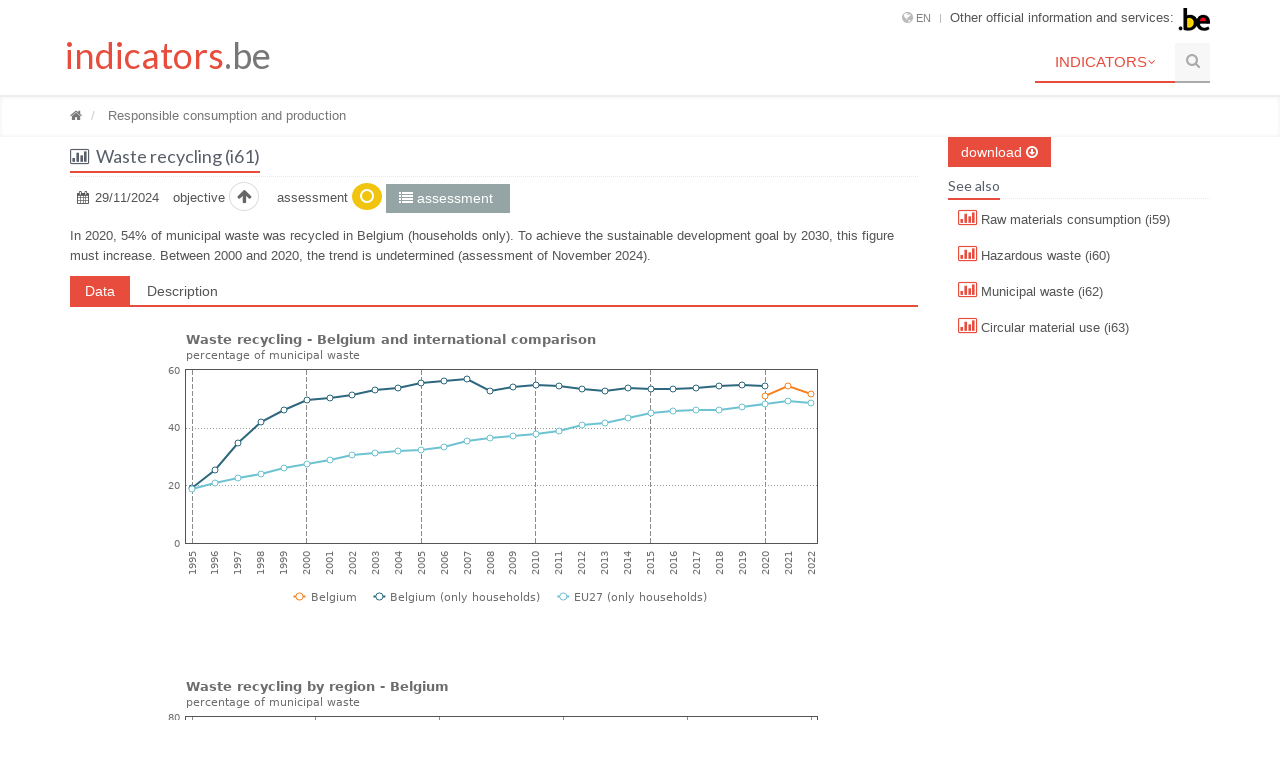

--- FILE ---
content_type: text/html; charset=utf-8
request_url: https://indicators.be/en/i/G12_REC/Waste_recycling_%28i60%29
body_size: 6758
content:
<!DOCTYPE HTML>
<html lang="en" prefix="og: http://ogp.me/ns#">
<head>
    <link rel="stylesheet" href="https://unpkg.com/orejime@2.2.1/dist/orejime.css" />
    <script src="https://unpkg.com/orejime@2.2.1/dist/orejime.js"></script>
    <script type="opt-in" data-type="application/javascript" data-name="required_cookies"></script>
	
	

	
	
	
    
<meta name="GENERATOR" content="CodeCharge Studio 5.1.1.18990">
<meta name="description" content="">
<meta content="indicators.be - Waste recycling (i61)" property="og:title">
<meta content="" property="og:description">
<title>indicators.be - Waste recycling (i61)</title>
<meta content="text/html; charset=utf-8" http-equiv="Content-Type">

<!-- Matomo -->
<script>
  var _paq = window._paq = window._paq || [];
  /* tracker methods like "setCustomDimension" should be called before "trackPageView" */
  _paq.push(['trackPageView']);
  _paq.push(['enableLinkTracking']);
  (function() {
    var u="https://plan.matomo.cloud/";
    _paq.push(['setTrackerUrl', u+'matomo.php']);
    _paq.push(['setSiteId', '3']);
    var d=document, g=d.createElement('script'), s=d.getElementsByTagName('script')[0];
    g.async=true; g.src='//cdn.matomo.cloud/plan.matomo.cloud/matomo.js'; s.parentNode.insertBefore(g,s);
  })();
</script>
<!-- End Matomo Code -->
</head>
<body>
<div id="app">
<!--[if IE 8]>  <![endif]-->
<!--[if IE 9]>  <![endif]-->
<!--[if !IE]><!-->
<!--<![endif]-->
<meta name="viewport" content="width=device-width, initial-scale=1.0">
<link rel="stylesheet" type="text/css" href="/assets/plugins/bootstrap/css/bootstrap.min.css">
<link rel="stylesheet" type="text/css" href="/assets/css/style.css">
<link rel="stylesheet" type="text/css" href="/assets/css/headers/header1.css">
<link rel="stylesheet" type="text/css" href="/assets/css/responsive.css">
<link rel="shortcut icon" href="/favicon.ico">
<link rel="stylesheet" type="text/css" href="/assets/plugins/font-awesome/css/font-awesome.css">
<link rel="stylesheet" type="text/css" href="/assets/plugins/fancybox/source/jquery.fancybox.css">
<link rel="stylesheet" type="text/css" href="/assets/plugins/layer_slider/css/layerslider.css">
<link rel="stylesheet" type="text/css" href="/assets/css/pages/page_magazine.css">
<link rel="stylesheet" type="text/css" href="/assets/css/themes/red.css" id="style_color">
<link rel="stylesheet" type="text/css" href="/assets/css/themes/headers/header1-red.css" id="style_color-header-1">
<!-- Meta -->
<!-- CSS Global Compulsory-->
<!-- CSS Implementing Plugins -->
<!-- CSS Page Style -->
<!-- CSS Theme -->
<script src="/fusioncharts/js/fusioncharts.js" type="text/javascript"></script>
<script src="/fusioncharts/js/themes/fusioncharts.theme.bfp.js" type="text/javascript"></script>
<!--=== Style Switcher ===-->
<!--=== End Style Switcher ===-->
<!--=== Top ===-->

<div class="top hidden-print">
  <div class="container">
    <ul class="loginbar pull-right">
      <li><i class='icon-globe'></i><a>en</a><ul class='lenguages'><li class='active'><a href='/en/i/G12_REC/en'> en</a></li><li class=''><a href='/fr/i/G12_REC/fr'> fr</a></li><li class=''><a href='/nl/i/G12_REC/nl'> nl</a></li></ul></li>  
      <li class="devider">
      <li>Other official information and services: <a href="http://www.belgium.be/"><img alt="logo belgium.be" src="/assets/img/bfp/blgm_beLogo.gif"></a> </li>
 
    </ul>
 
  </div>
</div>
<!--/top-->
<!--=== End Top ===-->
<!--=== Header ===-->
<div class="header">
  <div role="navigation" class="navbar navbar-default">
    <div class="container">
      <!-- Brand and toggle get grouped for better mobile display -->
      <div class="navbar-header">
        <button class="navbar-toggle" data-target=".navbar-responsive-collapse" data-toggle="collapse"><span class="sr-only">Toggle navigation</span> <span class="icon-bar">&nbsp;</span><span class="icon-bar">&nbsp;</span><span class="icon-bar">&nbsp;</span></button> <a href="/" class="navbar-brand">
        <h1><span class="color-green">indicators</span>.be</h1>
        </a> 
      </div>
 
      <!-- Collect the nav links, forms, and other content for toggling -->
      <div class="collapse navbar-collapse navbar-responsive-collapse">
        <div class="nav navbar-nav navbar-right" style="MARGIN-LEFT: 2em">
          
  		<li class='dropdown active'><a href='#' class='dropdown-toggle' data-toggle='dropdown' data-close-others='false' data-delay='0' data-hover='dropdown'>Indicators<i class='icon-angle-down'></i> </a><ul class='dropdown-menu'>
<li><a href='/en/t/SDG/Sustainable_development_indicators'> Sustainable development indicators</a></li>
<li><a href='/en/a/SDG/Assessment_of_Sustainable_development_indicators'> <i class=' icon-chevron-right'></i>&nbsp;Assessment of Sustainable development indicators</a></li>
<li><a href='/en/g/BGDP/Complementary_indicators_to_the_gross_domestic_product'> <i class=' icon-chevron-right'></i>&nbsp;Complementary indicators to the gross domestic product</a></li>
<li><a href='/en/g/SDG-I/SDG-I'> <i class=' icon-chevron-right'></i>&nbsp;SDG-I</a></li>
</ul>
</li>
  		<li class='hidden-sm'><a class='search'><i class='search-btn icon-search'></i></a></li> 
        </div>
 
        <div class="search-open">
          <form name="search-form" action="/search.php?ccsForm=search_record" method="POST">
            <div class="input-group">
              <input type="text" name="s_it_Title" placeholder="Enter text to find" class="form-control"><span class="input-group-btn"><button type="submit" class="btn-u">Go</button></span> 
            </div>
 
            <!-- /input-group -->
          </form>
 
        </div>
 
      </div>
 
      <!-- /navbar-collapse -->
    </div>
 
  </div>
</div>
<!--/header-->
<!--=== End Header ===-->
<!--=== Breadcrumbs ===-->
<div class='breadcrumbs'><div class='container'><ul class='breadcrumb'>
<li><a href='/en/t/SDG/'> <i class='icon-home'></i></a></li>
<li><a href='/en/t/G12/Responsible_consumption__production'> Responsible consumption and production</a></li>
</ul>
</div></div> 
<!--=== End Breadcrumbs ===-->
<!--=== Slider ===-->
 
<!--=== End Slider ===-->
<!--=== Content Part ===-->
<div class="container margin-top-10">
  <div class="row">
    <!--Begin Content-->
    
<div class="col-md-9">
  <div class="headline">
    <h4><i class="icon-bar-chart"></i>Waste recycling (i61)</h4>
 
    <div class="margin-bottom-5">
    </div>
 
  </div>
 
  <ul class="list-unstyled list-inline blog-info">
    <li><i class="icon-calendar"></i>&nbsp;29/11/2024 </li>
 
    <li>objective&nbsp;<i class='icon-arrow-up icon-round icon-round-sm'></i> </li>
 
    <li>&nbsp;assessment&nbsp;<i class='icon-circle-blank icon-round icon-round-sm icon-bg-yellow'></i>&nbsp;<a href='/en/a/SDG/' class='btn-u btn-sm btn-u-default'><i class='icon-list'></i>&nbsp;assessment&nbsp;</a></li>
 
    <li></li>
 
  </ul> 
 <p><p>In 2020, 54% of municipal waste was recycled in Belgium (households only). To achieve the sustainable development goal by 2030, this figure must increase. Between 2000 and 2020, the trend is undetermined (assessment of November 2024).</p></p>
  <!-- Tab v1 -->
  <div class="tab-v1">
    <ul class="nav nav-tabs">
      <li class="active"><a href="#countries" data-toggle="tab">Data</a> 
      <li><a href="#metadata" data-toggle="tab">Description</a> </li>
 
    </ul>
 
    <div class="tab-content">
      <div id="countries" class="tab-pane fade in active">
        
<div class='graphdiv' style='height:327px' id='chartdiv1615'>The chart will appear within this DIV.</div>
<script type='text/javascript'>
 FusionCharts.ready(function () {
var myChart1615 = new FusionCharts({"type": "mscombidy2d", "renderAt": "chartdiv1615","width": "100%", "height": "100%","dataFormat": "xml", "dataSource": " \
 <chart Caption='Waste recycling - Belgium and international comparison' SubCaption='percentage of municipal waste' setAdaptiveYMin='1' legendShadow='0' theme='bfp' \
 decimals='2' \
 showDivLineSecondaryValue='0'  showSecondaryLimits='0' \
 PYAxisMinValue='0' \
 PYAxisMaxValue='60' \
 numDivLines='2' showAlternateHGridColor='0' \
 >  \
 <categories> \
  <category label='1995' /> \
  <vLine thickness='1' dashed='1' color='6D6D6D' divLineDashLen='1' divLineDashGap='1' linePosition='0.000000' /> \
  <category label='1996' /> \
  <category label='1997' /> \
  <category label='1998' /> \
  <category label='1999' /> \
  <category label='2000' /> \
  <vLine thickness='1' dashed='1' color='6D6D6D' divLineDashLen='1' divLineDashGap='1' linePosition='0.000000' /> \
  <category label='2001' /> \
  <category label='2002' /> \
  <category label='2003' /> \
  <category label='2004' /> \
  <category label='2005' /> \
  <vLine thickness='1' dashed='1' color='6D6D6D' divLineDashLen='1' divLineDashGap='1' linePosition='0.000000' /> \
  <category label='2006' /> \
  <category label='2007' /> \
  <category label='2008' /> \
  <category label='2009' /> \
  <category label='2010' /> \
  <vLine thickness='1' dashed='1' color='6D6D6D' divLineDashLen='1' divLineDashGap='1' linePosition='0.000000' /> \
  <category label='2011' /> \
  <category label='2012' /> \
  <category label='2013' /> \
  <category label='2014' /> \
  <category label='2015' /> \
  <vLine thickness='1' dashed='1' color='6D6D6D' divLineDashLen='1' divLineDashGap='1' linePosition='0.000000' /> \
  <category label='2016' /> \
  <category label='2017' /> \
  <category label='2018' /> \
  <category label='2019' /> \
  <category label='2020' /> \
  <vLine thickness='1' dashed='1' color='6D6D6D' divLineDashLen='1' divLineDashGap='1' linePosition='0.000000' /> \
  <category label='2021' /> \
  <category label='2022' /> \
 </categories> \
 <dataset seriesName='Belgium' renderAs='Line' parentYAxis='P' > \
  <set value='' /> \
  <set value='' /> \
  <set value='' /> \
  <set value='' /> \
  <set value='' /> \
  <set value='' /> \
  <set value='' /> \
  <set value='' /> \
  <set value='' /> \
  <set value='' /> \
  <set value='' /> \
  <set value='' /> \
  <set value='' /> \
  <set value='' /> \
  <set value='' /> \
  <set value='' /> \
  <set value='' /> \
  <set value='' /> \
  <set value='' /> \
  <set value='' /> \
  <set value='' /> \
  <set value='' /> \
  <set value='' /> \
  <set value='' /> \
  <set value='' /> \
  <set value='51.0288' /> \
  <set value='54.5695' /> \
  <set value='51.8464' /> \
 </dataset> \
 <dataset seriesName='Belgium (only households)' renderAs='Line' parentYAxis='P' > \
  <set value='19.1209' /> \
  <set value='25.3333' /> \
  <set value='34.5733' /> \
  <set value='41.9069' /> \
  <set value='46.087' /> \
  <set value='49.6815' /> \
  <set value='50.3212' /> \
  <set value='51.4523' /> \
  <set value='52.9032' /> \
  <set value='53.6082' /> \
  <set value='55.6017' /> \
  <set value='56.2887' /> \
  <set value='56.7951' /> \
  <set value='52.7083' /> \
  <set value='53.9615' /> \
  <set value='54.8246' /> \
  <set value='54.2857' /> \
  <set value='53.2584' /> \
  <set value='52.7523' /> \
  <set value='53.8824' /> \
  <set value='53.3981' /> \
  <set value='53.4606' /> \
  <set value='53.7713' /> \
  <set value='54.5232' /> \
  <set value='54.8077' /> \
  <set value='54.3269' /> \
  <set value='' /> \
  <set value='' /> \
 </dataset> \
 <dataset seriesName='EU27 (only households)' renderAs='Line' parentYAxis='P' > \
  <set value='18.6296' /> \
  <set value='20.9205' /> \
  <set value='22.4033' /> \
  <set value='24.0246' /> \
  <set value='26' /> \
  <set value='27.2904' /> \
  <set value='28.6837' /> \
  <set value='30.4854' /> \
  <set value='31.2749' /> \
  <set value='31.8' /> \
  <set value='32.4111' /> \
  <set value='33.1384' /> \
  <set value='35.3965' /> \
  <set value='36.4865' /> \
  <set value='37.2549' /> \
  <set value='37.9722' /> \
  <set value='38.8778' /> \
  <set value='40.7787' /> \
  <set value='41.6318' /> \
  <set value='43.3054' /> \
  <set value='45' /> \
  <set value='45.8418' /> \
  <set value='46.2926' /> \
  <set value='46.2' /> \
  <set value='47.0238' /> \
  <set value='48.1696' /> \
  <set value='49.2481' /> \
  <set value='48.538' /> \
 </dataset> \
</chart> \
"});
 myChart1615.render();
});
</script>
<div class='margin-bottom-20'></div>

<div class='graphdiv' style='height:327px' id='chartdiv1616'>The chart will appear within this DIV.</div>
<script type='text/javascript'>
 FusionCharts.ready(function () {
var myChart1616 = new FusionCharts({"type": "mscombidy2d", "renderAt": "chartdiv1616","width": "100%", "height": "100%","dataFormat": "xml", "dataSource": " \
 <chart Caption='Waste recycling by region - Belgium' SubCaption='percentage of municipal waste' setAdaptiveYMin='1' legendShadow='0' theme='bfp' \
 decimals='2' \
 showDivLineSecondaryValue='0'  showSecondaryLimits='0' \
 PYAxisMinValue='0' \
 PYAxisMaxValue='80' \
 numDivLines='2' showAlternateHGridColor='0' \
 >  \
 <categories> \
  <category label='1995' /> \
  <vLine thickness='1' dashed='1' color='6D6D6D' divLineDashLen='1' divLineDashGap='1' linePosition='0.000000' /> \
  <category label='1996' /> \
  <category label='1997' /> \
  <category label='1998' /> \
  <category label='1999' /> \
  <category label='2000' /> \
  <vLine thickness='1' dashed='1' color='6D6D6D' divLineDashLen='1' divLineDashGap='1' linePosition='0.000000' /> \
  <category label='2001' /> \
  <category label='2002' /> \
  <category label='2003' /> \
  <category label='2004' /> \
  <category label='2005' /> \
  <vLine thickness='1' dashed='1' color='6D6D6D' divLineDashLen='1' divLineDashGap='1' linePosition='0.000000' /> \
  <category label='2006' /> \
  <category label='2007' /> \
  <category label='2008' /> \
  <category label='2009' /> \
  <category label='2010' /> \
  <vLine thickness='1' dashed='1' color='6D6D6D' divLineDashLen='1' divLineDashGap='1' linePosition='0.000000' /> \
  <category label='2011' /> \
  <category label='2012' /> \
  <category label='2013' /> \
  <category label='2014' /> \
  <category label='2015' /> \
  <vLine thickness='1' dashed='1' color='6D6D6D' divLineDashLen='1' divLineDashGap='1' linePosition='0.000000' /> \
  <category label='2016' /> \
  <category label='2017' /> \
  <category label='2018' /> \
  <category label='2019' /> \
  <category label='2020' /> \
  <vLine thickness='1' dashed='1' color='6D6D6D' divLineDashLen='1' divLineDashGap='1' linePosition='0.000000' /> \
 </categories> \
 <dataset seriesName='Brussels-Capital Region (only households)' renderAs='Line' parentYAxis='P' > \
  <set value='3.70277' /> \
  <set value='5.31445' /> \
  <set value='8.03631' /> \
  <set value='10.1944' /> \
  <set value='13.6203' /> \
  <set value='13.6336' /> \
  <set value='13.2899' /> \
  <set value='14.8932' /> \
  <set value='17.277' /> \
  <set value='19.2145' /> \
  <set value='18.3133' /> \
  <set value='18.6913' /> \
  <set value='19.2072' /> \
  <set value='19.8817' /> \
  <set value='23.6727' /> \
  <set value='26.0811' /> \
  <set value='27.0916' /> \
  <set value='26.2485' /> \
  <set value='26.1707' /> \
  <set value='39.8364' /> \
  <set value='39.8891' /> \
  <set value='36.8826' /> \
  <set value='43.4926' /> \
  <set value='43.054' /> \
  <set value='39.6925' /> \
  <set value='39.0338' /> \
 </dataset> \
 <dataset seriesName='Flemish Region (only households)' renderAs='Line' parentYAxis='P' > \
  <set value='26.1893' /> \
  <set value='34.8431' /> \
  <set value='43.927' /> \
  <set value='52.6661' /> \
  <set value='56.5659' /> \
  <set value='60.053' /> \
  <set value='61.624' /> \
  <set value='62.3662' /> \
  <set value='62.6629' /> \
  <set value='63.9449' /> \
  <set value='63.7281' /> \
  <set value='64.3144' /> \
  <set value='64.9681' /> \
  <set value='64.6492' /> \
  <set value='65.1124' /> \
  <set value='64.7295' /> \
  <set value='64.3511' /> \
  <set value='62.5447' /> \
  <set value='61.7587' /> \
  <set value='61.5637' /> \
  <set value='61.4495' /> \
  <set value='61.6617' /> \
  <set value='61.98' /> \
  <set value='62.03' /> \
  <set value='63.0546' /> \
  <set value='62.2712' /> \
 </dataset> \
 <dataset seriesName='Walloon Region (only households)' renderAs='Line' parentYAxis='P' > \
  <set value='11.9029' /> \
  <set value='15.2333' /> \
  <set value='24.9353' /> \
  <set value='31.5116' /> \
  <set value='36.9696' /> \
  <set value='42.0512' /> \
  <set value='42.5947' /> \
  <set value='43.5197' /> \
  <set value='47.0698' /> \
  <set value='45.1634' /> \
  <set value='53.5738' /> \
  <set value='53.5738' /> \
  <set value='53.5738' /> \
  <set value='40.6529' /> \
  <set value='41.7662' /> \
  <set value='43.668' /> \
  <set value='43.881' /> \
  <set value='44.423' /> \
  <set value='44.1285' /> \
  <set value='43.174' /> \
  <set value='42.7995' /> \
  <set value='43.4544' /> \
  <set value='42.5357' /> \
  <set value='43.6877' /> \
  <set value='43.6199' /> \
  <set value='43.6363' /> \
 </dataset> \
</chart> \
"});
 myChart1616.render();
});
</script>
<div class='margin-bottom-20'></div>
 
<p class='TableCaption'>Waste recycling - Belgium and international comparison</p>
<p class='TableSubCaption'>percentage of municipal waste</p>
<div id='scroller'>
 <table id='iodetable' class='table table-condensed'>
 <colgroup><col class='col-first' /></colgroup>
 <colgroup span='8' class='col-group'></colgroup>
 <colgroup span='1' class='col-group'></colgroup>
 <colgroup span='1' class='col-group'></colgroup>
 <colgroup span='1' class='col-group'></colgroup>
 <thead>

  <tr><th style='text-align:left'>&nbsp;</th><th>1995</th><th>2000</th><th>2005</th><th>2010</th><th>2015</th><th>2020</th><th>2021</th><th>2022</th><th>2020//1995</th><th>2020//2015</th><th>2022//2020</th></tr>
 </thead>
 <tbody>
  <tr><td style='text-align:left'>Belgium</td><td>--</td><td>--</td><td>--</td><td>--</td><td>--</td><td>51.0</td><td>54.6</td><td>51.8</td><td>--</td><td>--</td><td>0.8</td></tr>
  <tr><td style='text-align:left'>Belgium (only households)</td><td>19.1</td><td>49.7</td><td>55.6</td><td>54.8</td><td>53.4</td><td>54.3</td><td>--</td><td>--</td><td>4.3</td><td>0.3</td><td>--</td></tr>
  <tr><td style='text-align:left'>EU27 (only households)</td><td>18.6</td><td>27.3</td><td>32.4</td><td>38.0</td><td>45.0</td><td>48.2</td><td>49.2</td><td>48.5</td><td>3.9</td><td>1.4</td><td>0.4</td></tr>
  <tr><td colspan=12 style='text-align:left'> //: Average Growth Rates</td></tr>
 </tbody>
</table>
</div>  <!-- div-scroller-->
<p class='TableFootnote'>Statbel; Eurostat (2024), Municipal waste by waste operations [env_wasmun], https://ec.europa.eu/eurostat (consulted on 16/9/2024).</p>
<div class='margin-bottom-20'></div>

<p class='TableCaption'>Waste recycling by region - Belgium</p>
<p class='TableSubCaption'>percentage of municipal waste</p>
<div id='scroller'>
 <table id='iodetable' class='table table-condensed'>
 <colgroup><col class='col-first' /></colgroup>
 <colgroup span='6' class='col-group'></colgroup>
 <colgroup span='1' class='col-group'></colgroup>
 <colgroup span='1' class='col-group'></colgroup>
 <thead>

  <tr><th style='text-align:left'>&nbsp;</th><th>1995</th><th>2000</th><th>2005</th><th>2010</th><th>2015</th><th>2020</th><th>2020//1995</th><th>2020//2015</th></tr>
 </thead>
 <tbody>
  <tr><td style='text-align:left'>Brussels-Capital Region (only households)</td><td>3.7</td><td>13.6</td><td>18.3</td><td>26.1</td><td>39.9</td><td>39.0</td><td>9.9</td><td>-0.4</td></tr>
  <tr><td style='text-align:left'>Flemish Region (only households)</td><td>26.2</td><td>60.1</td><td>63.7</td><td>64.7</td><td>61.5</td><td>62.3</td><td>3.5</td><td>0.3</td></tr>
  <tr><td style='text-align:left'>Walloon Region (only households)</td><td>11.9</td><td>42.1</td><td>53.6</td><td>43.7</td><td>42.8</td><td>43.6</td><td>5.3</td><td>0.4</td></tr>
  <tr><td colspan=9 style='text-align:left'> //: Average Growth Rates</td></tr>
 </tbody>
</table>
</div>  <!-- div-scroller-->
<p class='TableFootnote'>Statbel (2022), Direct communication, 28/04/2022.</p>
<div class='margin-bottom-20'></div>
 
      </div>
 
      <div id="metadata" class="tab-pane fade in">
        <div class="markdown">
        <p><strong>Definition</strong>: the share of municipal waste recycled and composted/fermented. This indicator must be put in parallel with the indicator on <a href="/en/i/G12_WST/">municipal waste</a> collection. Municipal waste is household waste collected by municipal collection services, container parks, street sweepers, etc., but does not include construction materials. This waste can be treated in four ways: landfilling, incineration (with or without energy recovery), recycling and composting/fermentation. From 2020, similar waste from sources such as commerce, offices and public institutions are included in this indicator. This change has been applied from 2020 in Belgium, but has not yet been implemented in all European countries. For this reason, two time series are presented, depending on the definition used. Statistics Belgium organises this data collection in Belgium and makes the results available, in particular to Eurostat. The data used here for the FPB calculations come from Eurostat, which publishes detailed and comparable results between EU Member States.</p>
<p><strong>Goal</strong>: recycling of waste must increase.</p>
<p>The Sustainable Development Goals or SDGs adopted by the UN in 2015 include target 12.5: “<em>By 2030, substantially reduce waste generation through prevention, reduction, recycling and reuse.</em>”</p>
<p><strong>International comparison</strong>: the rate of waste recycling in Belgium is above the European average and stabilises, while it still increases in the EU27. In 2019, only four countries perform better than Belgium (Germany, Slovenia, Austria and the Netherlands) but Belgium has lost two places in the ranking since 2014. In that year, Germany ranked first with 67% and Malta last with 9%.</p>
<p><strong>UN Indicator</strong>: the selected indicator is related to indicator 12.5.1 - <em>National recycling rate, tons of material recycled</em>.</p>
<p><strong>Sources</strong></p>
<ul>
<li>
<p>SDGs, Sustainable Development Goals: United Nations (2015), <em>Transforming our world: the 2030 Agenda for Sustainable Development</em>. Resolution adopted by the General Assembly on 25 September 2015, document <a href="/pdf/un2015sdg_en.pdf">A/RES/70/1</a>.</p>
</li>
<li>
<p>Indicators: United Nations (2017), <em>Work of the Statistical Commission pertaining to the 2030 Agenda for Sustainable Development</em>. Resolution adopted by the General Assembly on 6 July 2017, document <a href="/pdf/un2017sdgi_en.pdf">A/RES/71/313</a>.</p>
</li>
<li>
<p>UN Sustainable Development: <a href="https://sdgs.un.org/">https://sdgs.un.org/</a> (consulted on 18/01/2023).</p>
</li>
<li>UN Sustainable Development Goal indicators website: <a href="https://unstats.un.org/sdgs/">https://unstats.un.org/sdgs/</a> (consulted on 18/01/2023).</li>
</ul>
<blockquote>
<p>More information is available in <a href="/fr/i/G12_REC/">French</a> and <a href="/nl/i/G12_REC/">Dutch</a>.</p>
</blockquote>
        </div>
 
      </div>
 
    </div>
 
  </div>
 <!-- End Tab v1 -->
</div>

<div class="col-md-3">
  <div class="magazine-sb-categories">
    <div class='hidden-print'> <a href='/en/x/G12_REC/download+csv' class='btn-u btn-u-red'>download&nbsp;<i class='icon-download'></i></a></div> 
  </div>
 
  <div class="magazine-sb-categories">
    <div class='headline'><h5>See also</h5></div>
<ul class='nav nav-stacked nav-reverse'>
<li><a href='/en/i/G12_RMC/Raw_materials_consumption_%28i59%29'><i class='icon-bar-chart'></i> Raw materials consumption (i59)</a></li>
<li><a href='/en/i/G12_WSH/Hazardous_waste_%28i60%29'><i class='icon-bar-chart'></i> Hazardous waste (i60)</a></li>
<li><a href='/en/i/G12_WST/Municipal_waste_%28i62%29'><i class='icon-bar-chart'></i> Municipal waste (i62)</a></li>
<li><a href='/en/i/G12_CMU/Circular_material_use_%28i63%29'><i class='icon-bar-chart'></i> Circular material use (i63)</a></li>
</ul>
 
  </div>
 
  <div class="magazine-sb-categories">
  </div>
 <!-- End Quick Links -->
</div>
 
    <!--End Content-->
  </div>
</div>
<!--/container-->
<!--=== End Content Part ===-->
<!--=== Footer ===-->
<div class="footer">
  <div class="container">
    <!--/row-->
    <div class="row">
      <div class='col-md-6'><div class='posts'><a href='https://www.plan.be/en'><img alt='BFP Logo' style='max-height:40px;height:auto;width:auto;' src='/assets/img/bfp/logo_color_en.svg'></a>
<p style='margin-top: 10px;'>At www.indicators.be the Federal Planning Bureau presents sustainable development indicators.</p></div></div>
 
    </div>
 
  </div>
 
  <!--/container-->
</div>
<!--/footer-->
<!--=== End Footer ===-->
<!--=== Copyright ===-->
<div class="copyright">
  <div class="container">
    <div class="row">
      <div class="col-md-6">
        <p class="copyright-space"><i class="icon-envelope"></i><a href="mailto:indicators@plan.be">indicators@plan.be</a> </p>
 
      </div>
 
      <div class="col-md-6">
        <p class="copyright-space pull-right">2025 &copy; cic@plan.be</p>
 
      </div>
 
    </div>
 
    <!--/row-->
  </div>
 
  <!--/container-->
</div>
</div> <!-- app -->
<!--/copyright-->
<!--=== End Copyright ===-->
<!-- JS Global Compulsory -->
<script type="text/javascript" src="/assets/plugins/jquery-1.10.2.min.js">
</script>
<script type="text/javascript" src="/assets/plugins/jquery-migrate-1.2.1.min.js">
</script>
<script type="text/javascript" src="/assets/plugins/bootstrap/js/bootstrap.min.js">
</script>
<script type="text/javascript" src="/assets/plugins/hover-dropdown.min.js">
</script>
<script type="text/javascript" src="/assets/plugins/back-to-top.js">
</script>
<!-- JS Page Level -->
<script type="text/javascript" src="/assets/js/app_bfp.js">
</script>
<script type="text/javascript" src="/assets/js/pages/index.js">
</script>
<script type="text/javascript">
    jQuery(document).ready(function() {
        App.init();
/*        
        $(window).resize(function() {
                    if(this.resizeTO) clearTimeout(this.resizeTO);
                        this.resizeTO = setTimeout(function() {
                          $(this).trigger('resizeEnd');
                     }, 500);
        });  
        scrolltables();
        $(window).bind("resizeEnd", scrolltables);   
*/        
    });
</script>

<!--[if lt IE 9]>
<SCRIPT src="/assets/plugins/respond.js"></SCRIPT>
<![endif]-->


</body>
</html>

--- FILE ---
content_type: text/css
request_url: https://indicators.be/assets/css/themes/headers/header1-red.css
body_size: 101
content:
/*Menu
------------------------------------*/
/*Navbar*/
.header .navbar-default .navbar-nav > .active > a {
	color: #e74c3c;
}

/*Navber Toggle*/
.navbar-toggle,
.navbar-default .navbar-toggle:hover, 
.navbar-default .navbar-toggle:focus {
	background: #e74c3c;
}

.navbar-toggle:hover {
	background: #c0392b !important;
}

.navbar-default .navbar-toggle {
	border-color: #c0392b;
}

/*Serach Box*/
.header .navbar .nav > li > a.search:hover {
	color: #e74c3c;
	border-bottom-color: #e74c3c;
}

/*Responsive @Media 
------------------------------------*/
@media (min-width: 767px) {
	/*Navbar*/
	.header .navbar-default .navbar-nav > li > a:hover,
	.header .navbar-default .navbar-nav > .active > a {
		border-bottom: solid 2px #e74c3c;
	}

	.header .navbar-default .navbar-nav > .open > a,
	.header .navbar-default .navbar-nav > .open > a:hover,
	.header .navbar-default .navbar-nav > .open > a:focus {
		color: #e74c3c;
	}

	/*Dropdown Menu*/
	.header .dropdown-menu { 
		border-top: solid 2px #e74c3c; 
	}

}

--- FILE ---
content_type: application/javascript
request_url: https://indicators.be/fusioncharts/js/fusioncharts.charts.js
body_size: 34191
content:
/*
 FusionCharts JavaScript Library
 Copyright FusionCharts Technologies LLP
 License Information at <http://www.fusioncharts.com/license>
 FusionCharts JavaScript Library
 Copyright FusionCharts Technologies LLP
 License Information at <http://www.fusioncharts.com/license>

 @version 3.5.0
*/
FusionCharts.register("module",["private","modules.renderer.js-charts",function(){function Ca(a){var q={left:a.offsetLeft,top:a.offsetTop};for(a=a.offsetParent;a;)q.left+=a.offsetLeft,q.top+=a.offsetTop,a!==Ia.body&&a!==Ia.documentElement&&(q.left-=a.scrollLeft,q.top-=a.scrollTop),a=a.offsetParent;return q}function sa(a,q){for(var c=[],d=0,l=a.length;d<l;d++)c[d]=q.call(a[d],a[d],d,a);return c}function $(a,q){var c=q?360:O;a=(a||0)%c;return 0>a?c+a:a}function Ka(a,q){return a<=t?a:q<=t?q:q>a?0:q}
function Ma(a,q,c,d,l){return aa((q-c[1]-d.top)/l,a-c[0]-d.left)}function La(a,q,c,d,l,b,u,ba,e,s){"object"===typeof a&&(q=a.y,c=a.r,d=a.innerR,l=a.radiusYFactor,b=a.depth,u=a.seriesGroup,ba=a.renderer,a=a.x);if(0>l||1<=l)l=.6;a=a||0;q=q||0;c=c||1;d=d||0;b=b||0;this.renderer=ba;this.hasOnePoint=e;this.use3DLighting=s;this.cx=a;this.cy=q;this.rx=c;this.ry=c*l;this.radiusYFactor=l;this.isDoughnut=0<d;this.innerRx=d;this.innerRy=d*l;this.depth=b;this.leftX=a-c;this.rightX=a+c;this.leftInnerX=a-d;this.rightInnerX=
a+d;this.depthY=q+b;this.topY=q-this.ry;this.bottomY=this.depthY+this.ry;this.bottomBorderGroup=ba.group("bottom-border",u).attr({transform:"t0,"+b});this.outerBackGroup=ba.group("outer-back-Side",u);this.slicingWallsBackGroup=ba.group("slicingWalls-back-Side",u);this.innerBackGroup=ba.group("inner-back-Side",u);this.innerFrontGroup=ba.group("inner-front-Side",u);this.slicingWallsFrontGroup=ba.group("slicingWalls-front-Side",u);this.topGroup=ba.group("top-Side",u);this.moveCmdArr=["M"];this.lineCmdArr=
["L"];this.closeCmdArr=["Z"];this.centerPoint=[a,q];this.leftPoint=[this.leftX,q];this.topPoint=[a,this.topY];this.rightPoint=[this.rightX,q];this.bottomPoint=[a,q+this.ry];this.leftDepthPoint=[this.leftX,this.depthY];this.rightDepthPoint=[this.rightX,this.depthY];this.leftInnerPoint=[this.leftInnerX,q];this.rightInnerPoint=[this.rightInnerX,q];this.leftInnerDepthPoint=[this.leftInnerX,this.depthY];this.rightInnerDepthPoint=[this.rightInnerX,this.depthY];this.pointElemStore=[];this.slicingWallsArr=
[];a=["A",this.rx,this.ry,0,0,1,this.rightX,q];c=["A",this.rx,this.ry,0,0,1,this.leftX,q];d=["A",this.rx,this.ry,0,0,0,this.rightX,this.depthY];l=["A",this.rx,this.ry,0,0,0,this.leftX,this.depthY];b=["A",this.innerRx,this.innerRy,0,0,0,this.rightInnerX,q];q=["A",this.innerRx,this.innerRy,0,0,0,this.leftInnerX,q];u=["A",this.innerRx,this.innerRy,0,0,1,this.rightInnerX,this.depthY];ba=["A",this.innerRx,this.innerRy,0,0,1,this.leftInnerX,this.depthY];this.isDoughnut?(this.topBorderPath=this.moveCmdArr.concat(this.leftPoint,
a,c,this.moveCmdArr,this.leftInnerPoint,b,q),this.topPath=this.moveCmdArr.concat(this.leftPoint,a,c,this.lineCmdArr,this.leftInnerPoint,b,q,this.closeCmdArr),this.innerFrontPath=this.moveCmdArr.concat(this.leftInnerPoint,b,this.lineCmdArr,this.rightInnerDepthPoint,ba,this.closeCmdArr),this.innerBackPath=this.moveCmdArr.concat(this.rightInnerPoint,q,this.lineCmdArr,this.leftInnerDepthPoint,u,this.closeCmdArr)):this.topBorderPath=this.topPath=this.moveCmdArr.concat(this.leftPoint,a,c,this.closeCmdArr);
this.outerBackPath=this.moveCmdArr.concat(this.leftPoint,a,this.lineCmdArr,this.rightDepthPoint,l,this.closeCmdArr);this.outerFrontPath=this.moveCmdArr.concat(this.rightPoint,c,this.lineCmdArr,this.leftDepthPoint,d,this.closeCmdArr);this.clipPathforOuter=["M",this.leftX,this.topY,"L",this.rightX,this.topY,this.rightX,this.bottomY,this.leftX,this.bottomY,"Z"];this.clipPathforInner=["M",this.leftInnerX,this.topY,"L",this.rightInnerX,this.topY,this.rightInnerX,this.bottomY,this.leftInnerX,this.bottomY,
"Z"];this.clipPathforNoClip=["M",this.leftInnerX,this.topY,"L",this.leftInnerX,this.bottomY,"Z"];this.colorObjs=[]}var qa=this,z=qa.hcLib,ra=z.Raphael,r=qa.window,Ia=r.document,K=z.BLANKSTRING,Ua=z.createTrendLine,g=z.pluck,za=z.getValidValue,Fa=z.parseTooltext,k=z.pluckNumber,Ga=z.getFirstValue,Va=z.getDefinedColor,ia=z.parseUnsafeString,va=z.FC_CONFIG_STRING,Aa=z.extend2,Da=z.getDashStyle,x=z.toRaphaelColor,Ra=z.toPrecision,Wa=z.stubFN,na=z.hasSVG,ya=z.each,Ea=z.TOUCH_THRESHOLD_PIXELS,Na=z.CLICK_THRESHOLD_PIXELS,
wa=z.plotEventHandler,b=z.hasTouch?Ea:Na,e="rgba(192,192,192,"+(z.isIE?.002:1E-6)+")",h=8===r.document.documentMode?"visible":"",f=Math,U=f.sin,V=f.cos,aa=f.atan2,Q=f.round,da=f.min,n=f.max,ta=f.abs,L=f.PI,G=f.ceil,w=f.floor,ea=f.sqrt,Y=L/180,A=180/L,t=Math.PI,Oa=t/2,O=2*t,ha=t+Oa,ca=z.graphics.getColumnColor,X=z.getFirstColor,fa=z.setLineHeight,Sa=z.pluckFontSize,ua=z.getFirstAlpha,ka=z.graphics.getDarkColor,la=z.graphics.getLightColor,pa=z.graphics.convertColor,Pa=z.COLOR_TRANSPARENT,Ta=z.POSITION_CENTER,
Za=z.POSITION_TOP,Xa=z.POSITION_BOTTOM,$a=z.POSITION_RIGHT,ab=z.POSITION_LEFT,bb=z.parsexAxisStyles,Ya=z.hashify,p=z.chartAPI,cb=z.graphics.mapSymbolName,r=p.singleseries,Z=z.COMMASTRING,Ba=z.ZEROSTRING,Ja=z.ONESTRING,Ha=z.HUNDREDSTRING,Qa=z.PXSTRING,db=z.COMMASPACE;p("column2d",{standaloneInit:!0,friendlyName:"Column Chart",creditLabel:!1,rendererId:"cartesian"},p.column2dbase);p("column3d",{friendlyName:"3D Column Chart",defaultSeriesType:"column3d",defaultPlotShadow:1,is3D:!0,fireGroupEvent:!0,
defaultZeroPlaneHighlighted:!1},p.column2d);p("bar2d",{friendlyName:"Bar Chart",isBar:!0,defaultSeriesType:"bar",spaceManager:p.barbase},p.column2d);p("bar3d",{friendlyName:"3D Bar Chart",defaultSeriesType:"bar3d",defaultPlotShadow:1,fireGroupEvent:!0,is3D:!0,defaultZeroPlaneHighlighted:!1},p.bar2d);p("line",{friendlyName:"Line Chart",standaloneInit:!0,creditLabel:!1,rendererId:"cartesian"},p.linebase);p("area2d",{friendlyName:"Area Chart",standaloneInit:!0,creditLabel:!1,rendererId:"cartesian"},
p.area2dbase);p("pie2d",{friendlyName:"Pie Chart",standaloneInit:!0,defaultSeriesType:"pie",defaultPlotShadow:1,reverseLegend:1,alignCaptionWithCanvas:0,sliceOnLegendClick:!0,rendererId:"pie",point:function(a,q,c,d,l){a=l[va];var b=this.colorManager,u=a.is3d,ba=k(d.plotborderthickness),e=k(ba,u?.1:1),s=k(d.enablemultislicing,1),ja=k(d.use3dlighting,1),m=ja?k(d.radius3d,d["3dradius"],90):100,ma=k(d.showzeropies,1),h=k(d.showpercentintooltip,1),f=k(d.showlabels,1),v=k(d.showvalues,1),p=k(d.showpercentvalues,
d.showpercentagevalues,0),y=g(d.tooltipsepchar,d.hovercapsepchar,db),eb=g(d.labelsepchar,y),P=g(d.plotbordercolor,d.piebordercolor),B=l[va].numberFormatter,U=c.length,V=k(d.plotborderdashed,0),N=k(d.plotborderdashlen,5),C=k(d.plotborderdashgap,4),F=k(d.showvalueinlegend,0),I=k(d.showlabelinlegend,1),Q=k(d.valuebeforelabelinlegend,0),ga=k(d.showvalueaspercentinlegend,1),H=k(d.reverseplotorder,0),R=g(d.legendsepchar,", "),T=l.plotOptions.series.dataLabels.style,S=0,n=[],t,M,W,D,E,J,w,G,da,aa,L,O,r,
z,ta,x,A,ea,Y,oa=-1;A=q.centerLabelConfig={label:ia(g(d.defaultcenterlabel,"")),font:g(d.centerlabelfont,T.fontFamily),fontSize:k(d.centerlabelfontsize,parseInt(T.fontSize,10)),color:X(g(d.centerlabelcolor,d.valuefontcolor,a.inCanvasStyle.color,"555555")),alpha:k(d.centerlabelalpha,100),bold:k(d.centerlabelbold,T.fontWeight),italic:k(d.centerlabelitalic,T.style),bgColor:g(d.centerlabelbgcolor,""),bgAlpha:k(d.centerlabelbgalpha,100),borderColor:g(d.centerlabelbordercolor,T.borderColor),borderAlpha:k(d.centerlabelborderalpha,
100),borderThickness:k(d.centerlabelborderthickness,T.borderThickness),borderRadius:k(d.centerlabelborderradius,T.borderRadius),textPadding:k(d.centerlabeltextpadding,T.borderPadding),padding:k(d.centerlabelpadding,2),bgOval:k(d.centerlabelbgoval,0),shadow:k(d.showcenterlabelshadow,0),hoverColor:d.centerlabelhovercolor&&X(g(d.centerlabelhovercolor)),hoverAlpha:k(d.centerlabelhoveralpha),toolText:ia(g(d.centerlabeltooltext,""))};100<m&&(m=100);0>m&&(m=0);k(d.showlegend,0)&&(l.legend.enabled=!0,l.legend.reversed=
!Boolean(k(d.reverselegend,0)),q.showInLegend=!0);for(M=0;M<U;M+=1)D=c[M],W=B.getCleanValue(D.value,!0),null===W||!ma&&0===W||(n.push(D),S+=W);0===S&&(n=[]);q.enableRotation=1<n.length?k(d.enablerotation,1):0;q.alphaAnimation=k(d.alphaanimation,1);q.is3D=u;q.placeLabelsInside=d.placevaluesinside;q.use3DLighting=ja;q.pieYScale=k(d.pieyscale,40);1>q.pieYScale&&(q.pieYScale=1);100<=q.pieYScale&&(q.pieYScale=80);q.pieYScale/=100;q.pieSliceDepth=k(d.pieslicedepth,15);1>q.pieSliceDepth&&(q.pieSliceDepth=
1);q.managedPieSliceDepth=q.pieSliceDepth;q.enableMultiSlicing=!!s;u&&d.showplotborder!=Ja&&!ba&&(q.showBorderEffect=1);for(M=n.length-1;0<=M;M-=1){D=n[M];W=B.getCleanValue(D.value,!0);t=ia(g(D.label,D.name,K));U=g(D.color,b.getPlotColor(M));J=g(D.alpha,d.plotfillalpha);w=g(D.bordercolor,P);G=g(D.borderalpha,d.plotborderalpha,d.pieborderalpha);u&&(w||void 0!==G)&&(q.showBorderEffect=0);w=g(w,la(U,u?90:25)).split(Z)[0];G=d.showplotborder==Ba?Ba:g(G,J,"80");J=g(J,Ha);ma={opacity:Math.max(J,G)/100};
if(c=Boolean(k(D.issliced,d.issliced,0)))s||(-1!==oa&&(q.data[n.length-oa-1].sliced=!1),oa=M),a.preSliced=c;ba=(ta=k(D.dashed,V))?Da(g(D.dashlen,N),g(D.dashgap,C),e):void 0;E=za(ia(g(D.tooltext,a.tooltext)));L=B.percentValue(W/S*100);O=B.dataLabels(W)||K;aa=1===k(D.showlabel,f)?t:K;da=1===(r=k(D.showvalue,v))?1===p?L:O:K;z=za(ia(D.displayvalue));da=void 0!==z&&r?z:da!==K&&aa!==K?aa+eb+da:g(aa,da);void 0!==E?E=Fa(E,[1,2,3,5,6,7,14,24,25],{formattedValue:O,label:t,yaxisName:ia(d.yaxisname),xaxisName:ia(d.xaxisname),
percentValue:L,sum:B.dataLabels(S),unformattedSum:S},D,d):(E=t,r=h?L:O,E=E!=K?E+y+r:r);r=I?t:K;F&&(x=ga?B.legendPercentValue(W/S*100):B.legendValue(W),r=Q?x+(r&&R+r):(r&&r+R)+x);ta=this.pointHoverOptions(D,q,{plotType:"pie",use3DLighting:ja,color:U,alpha:J,borderWidth:e,borderColor:w,borderAlpha:G,borderDashed:ta,borderDashGap:g(D.dashgap,C),borderDashLen:k(D.dashlen,N),radius3D:m,shadow:ma});t={label:g((ea=D.centerlabel||d.centerlabel)&&this.replaceMacros(ea,["\\$value","\\$percentValue","\\$displayValue",
"\\$label"],[O,L,void 0===z?"":z,t]),""),font:A.font,fontSize:k(D.centerlabelfontsize,A.fontSize),color:X(g(D.centerlabelcolor,A.color)),alpha:k(D.centerlabelalpha,A.alpha),bold:k(D.centerlabelbold,A.bold),italic:k(D.centerlabelitalic,A.italic),bgColor:g(D.centerlabelbgcolor,A.bgColor),bgAlpha:k(D.centerlabelbgalpha,A.bgAlpha),borderColor:g(D.centerlabelbordercolor,A.borderColor),borderAlpha:k(D.centerlabelborderalpha,A.borderAlpha),borderThickness:A.borderThickness,borderRadius:A.borderRadius,textPadding:A.textPadding,
padding:A.padding,bgOval:A.bgOval,shadow:A.shadow,hoverColor:(Y=g(D.centerlabelhovercolor,A.hoverColor))&&X(Y),hoverAlpha:k(D.centerlabelhoveralpha,A.hoverAlpha),toolText:g(D.centerlabeltooltext,"")};q.data.push({displayValue:da,style:bb(D,{},d,T,U),categoryLabel:aa,showInLegend:r!==K,y:W,name:r,shadow:ma,toolText:E,color:this.getPointColor(U,J,m),_3dAlpha:J,borderColor:pa(w,G),borderWidth:e,link:za(D.link),sliced:c,dashStyle:ba,doNotSlice:g(d.enableslicing,Ja)!=Ja,hoverEffects:ta.enabled&&ta.options,
rolloverProperties:ta.enabled&&ta.rolloverOptions,centerLabelConfig:t})}H&&(q.reversePlotOrder=!0,q.data&&q.data.reverse());q.valueTotal=S;l.legend.enabled=d.showlegend===Ja?!0:!1;q.startAngle=k(d.startingangle,0);l.chart.startingAngle=g(1<n.length?d.startingangle:0,0);return q},replaceMacros:function(a,q,c){for(var d=q.length||0,l;d--;)l=new RegExp(q[d],"gi"),a=a.replace(l,c[d]);return a},containsMacro:function(a,q){for(var c=q.length||0,d;c--;)if(d=new RegExp(q[c],"gi"),d=a.match(d))return!0;return!1},
getPointColor:function(a,q,c){var d,l;a=X(a);q=ua(q);100>c&&na?(d=Math.floor(85*(100-.35*c))/100,d=ka(a,d),l=Math.floor(50*(100+c))/100,a=la(a,l),q={FCcolor:{color:a+Z+d,alpha:q+Z+q,ratio:c+","+(100-c),radialGradient:!0,gradientUnits:"userSpaceOnUse"}}):q={FCcolor:{color:a+Z+a,alpha:q+Z+q,ratio:"0,100"}};return q},configureAxis:function(a,q){var c=0,d=a[va],l=q.chart,b=a.xAxis.labels.style,u,ba;u=(u=Ga(l.valuebordercolor,K))?pa(u,k(l.valueborderalpha,l.valuealpha,100)):K;b={fontFamily:g(l.valuefont,
b.fontFamily),fontSize:g(l.valuefontsize,parseInt(b.fontSize,10))+Qa,lineHeight:b.lineHeight,color:pa(g(l.valuefontcolor,b.color),k(l.valuefontalpha,l.valuealpha,100)),fontWeight:k(l.valuefontbold)?"bold":"normal",fontStyle:k(l.valuefontitalic)?"italic":"normal",border:u||l.valuebgcolor?k(l.valueborderthickness,1)+"px solid":void 0,borderColor:u,borderThickness:k(l.valueborderthickness,1),borderPadding:k(l.valueborderpadding,2),borderRadius:k(l.valueborderradius,0),backgroundColor:l.valuebgcolor?
pa(l.valuebgcolor,k(l.valuebgalpha,l.valuealpha,100)):K,borderDash:k(l.valueborderdashed,0)?Da(k(l.valueborderdashlen,4),k(l.valueborderdashgap,2),k(l.valueborderthickness,1)):"none"};a.plotOptions.series.dataLabels.style=b;delete d.x;delete d[0];delete d[1];a.chart.plotBorderColor=a.chart.plotBackgroundColor=Pa;d=d.pieDATALabels=[];if(1===a.series.length&&(ba=a.series[0].data)&&0<(c=a.series[0].data.length)&&a.plotOptions.series.dataLabels.enabled)for(;c--;)ba[c]&&void 0!==za(ba[c].displayValue)&&
d.push({text:ba[c].displayValue,style:ba[c].style})},spaceManager:function(a,q,c,d){var l=a[va],b=l.is3d,u=this.name,ba=this.colorManager,e=this.smartLabel||l.smartLabel,s=k(l.pieDATALabels&&l.pieDATALabels.length,0),ja=0,m=q.chart,ma=k(m.managelabeloverflow,0),h=k(m.slicingdistance),f=l.preSliced||m.enableslicing!==Ba||m.showlegend===Ja&&m.interactivelegend!==Ba?ta(k(h,20)):0,v=k(m.pieradius,0),p=k(m.enablesmartlabels,m.enablesmartlabel,1),y=p?k(m.skipoverlaplabels,m.skipoverlaplabel,1):0,U=k(m.issmartlineslanted,
1),P=s?k(m.labeldistance,m.nametbdistance,5):f,B=k(m.smartlabelclearance,5);c-=a.chart.marginRight+a.chart.marginLeft;var V=d-(a.chart.marginTop+a.chart.marginBottom);d=da(V,c);var Q=g(m.smartlinecolor,ba.getColor("plotFillColor")),N=k(m.smartlinealpha,100),C=k(m.smartlinethickness,.7),F=a.plotOptions.series.dataLabels,ba=F.style,I=s?k(parseInt(ba.lineHeight,10),12):0,ba=a.series[0]||{},t=ba.pieYScale,ga=ba.pieSliceDepth;d=0===v?.15*d:v;var H=0,H=2*d,R=k("doughnut2d"===u?0:m.placevaluesinside);F.connectorWidth=
C;F.connectorPadding=k(m.connectorpadding,5);F.connectorColor=pa(Q,N);s&&(p&&(P=B),P+=f);B=H+2*(I+P);V-=this.titleSpaceManager(a,q,c,n(B<V?V-B:V/2,parseFloat(a.title.style.lineHeight,10)));m.showlegend===Ja&&(g(m.legendposition,Xa).toLowerCase()!==$a?V-=this.placeLegendBlockBottom(a,q,c,V/2,!0):c-=this.placeLegendBlockRight(a,q,c/3,V,!0));if(1!==s)for(;s--;)e.setStyle(l.pieDATALabels[s].style),q=e.getOriSize(l.pieDATALabels[s].text),ja=n(ja,q.width);0===v&&(b?(V-=ga,H=da(c/2-ja-f,(V/2-I)/t)-P):H=
da(c/2-ja-f,V/2-I)-P,H>=d?d=H:h||(f=P=n(da(P-(d-H),f),10)));b&&(s=V-2*(d*t+I),ga>s&&(ba.managedPieSliceDepth=ga-s));a.plotOptions.pie3d.slicedOffset=a.plotOptions.pie.slicedOffset=f;a.plotOptions.pie3d.size=a.plotOptions.pie.size=2*d;a.plotOptions.series.dataLabels.distance=P;a.plotOptions.series.dataLabels.isSmartLineSlanted=U;a.plotOptions.series.dataLabels.enableSmartLabels=p;a.plotOptions.series.dataLabels.skipOverlapLabels=y;a.plotOptions.series.dataLabels.manageLabelOverflow=ma;a.plotOptions.series.dataLabels.placeLabelsInside=
R;if("doughnut2d"===u||"doughnut3d"===u)if(u=k(m.doughnutradius,0),s=(s=k(m.use3dlighting,1))?k(m.radius3d,m["3dradius"],50):100,100<s&&(s=100),0>s&&(s=0),m=0===u||u>=d?d/2:u,a.plotOptions.pie3d.innerSize=a.plotOptions.pie.innerSize=2*m,0<s&&na&&(m=parseInt(m/d*100,10),u=(100-m)/2,s=parseInt(u*s/100,10),m=m+Z+s+Z+2*(u-s)+Z+s,a.series[0]&&a.series[0].data))for(ma=a.series[0].data,a=0,s=ma.length;a<s;a+=1)u=ma[a],u.color.FCcolor&&(u.color.FCcolor.ratio=m,u.rolloverProperties.color&&(u.rolloverProperties.color.FCcolor.ratio=
m))},creditLabel:!1,eiMethods:{isPlotItemSliced:function(a){var q=this.jsVars.hcObj,c,d,l;return q&&q.datasets&&q.datasets[0]&&(c=q.datasets[0].data)&&(l=c.length)&&c[a=l-a-1]&&(d=c[a].plot)&&d.sliced},slicePlotItem:function(a,q){var c=this.jsVars.hcObj,d,l,b,u;return c&&c.datasets&&(d=c.datasets[0])&&(l=d.data)&&(u=l.length)&&l[a=d.reversePlotOrder?a:u-a-1]&&(b=l[a].plot)&&((!!q!==b.sliced||void 0===q)&&c.plotGraphicClick.call(b)||b.sliced)},centerLabel:function(a,q){var c=this.jsVars.hcObj,d=c.options,
l=d.series[0],d=d.plotOptions.pie.innerSize,b=c.canvasLeft+.5*c.canvasWidth,u=c.canvasTop+.5*c.canvasHeight,ba=l.centerLabelConfig,e;if("object"!==typeof q)q=ba;else for(e in ba)void 0===q[e]&&(q[e]=ba[e]);q.label=a;l.centerLabelConfig=q;d&&c.drawDoughnutCenterLabel(a||"",b,u,d,d,q,!0)},startingAngle:function(a,q){var c=this.jsVars.hcObj,d=c.datasets[0].plot,l="pie"===c.options.chart.defaultSeriesType,b,u=(b=c.datasets[0].startAngle)*(l?-A:1)+(0>(l?-1:1)*b?360:0);if(!isNaN(a)){if(d.singletonCase||
d.isRotating)return;a+=q?u:0;l?((l=c.options.series[0]).startAngle=-a*Y,c.rotate(d,l)):c.rotate(a);u=a}return Q(100*((u%=360)+(0>u?360:0)))/100}}},r);p.pie2d.eiMethods.togglePieSlice=p.pie2d.eiMethods.sliceDataItem=p.pie2d.eiMethods.slicePlotItem;p.pie2d.eiMethods.enableSlicingMovement=p.pie2d.eiMethods.enablelink=function(){qa.raiseWarning(this,"1301081430","run","JSRenderer~enablelink()","Method deprecated.")};p("pie3d",{friendlyName:"3D Pie Chart",defaultSeriesType:"pie3d",rendererId:"pie3d",creditLabel:!1,
fireGroupEvent:!0,getPointColor:function(a){return a},defaultPlotShadow:0},p.pie2d);p("doughnut2d",{friendlyName:"Doughnut Chart",getPointColor:function(a,q,c){var d;a=X(a);q=ua(q);100>c&&na?(d=ka(a,w(100*(85-.2*(100-c)))/100),a=la(a,w(100*(100-.5*c))/100),q={FCcolor:{color:d+","+a+","+a+","+d,alpha:q+","+q+","+q+","+q,radialGradient:!0,gradientUnits:"userSpaceOnUse",r:c}}):q={FCcolor:{color:a+","+a,alpha:q+","+q,ratio:"0,100"}};return q}},p.pie2d);p("doughnut3d",{friendlyName:"3D Doughnut Chart",
defaultSeriesType:"pie3d",rendererId:"pie3d",fireGroupEvent:!0,getPointColor:p.pie3d,defaultPlotShadow:0},p.doughnut2d);p("pareto2d",{standaloneInit:!0,friendlyName:"Pareto Chart",point:function(a,q,c,d,l){a=c.length;var b=0,u=0,e={},h=this.colorManager,s=/3d$/.test(l.chart.defaultSeriesType),ja=this.isBar,m=g(360-d.plotfillangle,90),ma=g(d.showplotborder,s?Ba:Ja)===Ja?s?1:k(d.plotborderthickness,1):0,f=l.chart.useRoundEdges,V=g(d.tooltipsepchar,", "),v=g(d.plotbordercolor,h.getColor("plotBorderColor")).split(Z)[0],
p=d.showplotborder==Ba?Ba:g(d.plotborderalpha,d.plotfillalpha,Ha),y=l.xAxis,U=k(d.showcumulativeline,1),P=l[va],B=P.axisGridManager,n=P.x,Q=d.showtooltip!=Ba,N=[],C=k(d.use3dlighting,1),F=l[va].numberFormatter,I=k(d.showlinevalues,d.showvalues),t=k(d.plotborderdashed,0),ga,H=k(d.plotborderdashlen,5),R=k(d.plotborderdashgap,4),T=ia(d.xaxisname),S=ia(d.yaxisname),w=P.numberFormatter,G=q,M,W,D,E,J,r,da,aa,L,A,O,z,ta,x,ea,Y,ka,ha,oa,fa,la,$,pa,p=s?d.showplotborder?p:Ba:p,v=s?g(d.plotbordercolor,"#FFFFFF"):
v;D=k(d.useplotgradientcolor,1)?Va(d.plotgradientcolor,h.getColor("plotGradientColor")):K;for(ea=W=0;W<a;W+=1)oa=c[W],c[W].vline?B.addVline(y,oa,ea,l):(M=F.getCleanValue(oa.value,!0),null!==M&&(u+=oa.value=M,N.push(oa),ea+=1));a=N.length;N.sort(function(a,c){return c.value-a.value});U&&0<u?(A=k(d.linedashed,0),fa=X(g(d.linecolor,h.getColor("plotBorderColor"))),e=g(d.linealpha,100),O=k(d.linedashlen,5),E=k(d.linedashgap,4),W=k(d.linethickness,2),ta={opacity:e/100},x=k(d.drawanchors,d.showanchors),
void 0===x&&(x=e!=Ba),ka=k(d.anchorborderthickness,1),ha=k(d.anchorsides,0),ga=k(d.anchorradius,3),Y=X(g(d.anchorbordercolor,fa)),M=X(g(d.anchorbgcolor,h.getColor("anchorBgColor"))),ea=ua(g(d.anchoralpha,Ha)),c=ua(g(d.anchorbgalpha,ea))*ea/100,A=A?Da(O,E,W):void 0,E=Boolean(k(oa.anchorshadow,d.anchorshadow,0)),O=this.pointHoverOptions(oa,q,{plotType:"anchor",anchorBgColor:M,anchorAlpha:ea,anchorBgAlpha:c,anchorAngle:g(d.anchorstartangle,90),anchorBorderThickness:ka,anchorBorderColor:Y,anchorBorderAlpha:ea,
anchorSides:ha,anchorRadius:ga,shadow:z}),e={yAxis:1,data:[],type:"line",color:{FCcolor:{color:fa,alpha:e}},lineWidth:W,marker:{enabled:x,shadow:E&&1<=ga?{opacity:ea/100}:!1,fillColor:{FCcolor:{color:M,alpha:c}},lineColor:{FCcolor:{color:Y,alpha:ea}},lineWidth:ka,radius:ga,symbol:cb(ha),startAngle:g(d.anchorstartangle,90)}},G=[G,e],P[1]||(P[1]={}),P[1].stacking100Percent=!0):("1"!==d.showsecondarylimits&&(d.showsecondarylimits="0"),"1"!==d.showdivlinesecondaryvalue&&(d.showdivlinesecondaryvalue="0"));
P[1]||(P[1]={});P[1].stacking100Percent=!0;for(W=0;W<a;W+=1)oa=N[W],z=k(oa.showlabel,d.showlabels,1),c=ia(z?Ga(oa.label,oa.name):K),da=g(oa.color,h.getPlotColor()),B.addXaxisCat(y,W,W,c,oa,{},d,da),b+=M=oa.value,E=k(oa.dashed,t),J=g(oa.dashgap,R),r=g(oa.dashlen,H),aa=g(oa.alpha,d.plotfillalpha,Ha),L=g(oa.ratio,d.plotfillratio),z={opacity:aa/100},la=g(oa.alpha,p)+K,fa=ca(da+Z+D.replace(/,+?$/,""),aa,L,m,f,v+K,la+K,ja,s),ga=E?Da(r,J,ma):"none",ea=b/u*100,ka=F.percentValue(ea),Y=null===M?M:w.dataLabels(M),
ha=za(ia(oa.displayvalue)),ha=k(oa.showvalue,P.showValues)?void 0!==ha?ha:Y:K,P.showTooltip?void 0!==(x=za(ia(g(oa.tooltext,P.tooltext))))?($={formattedValue:Y,label:c,yaxisName:S,xaxisName:T,cumulativeValue:b,cumulativeDataValue:w.dataLabels(b),cumulativePercentValue:ka,sum:w.dataLabels(u),unformattedSum:u},pa=[1,2,3,5,6,7,20,21,22,23,24,25],x=Fa(x,pa,$,oa,d)):x=null===Y?!1:c!==K?c+P.tooltipSepChar+Y:Y:x=K,J=this.pointHoverOptions(oa,q,{plotType:"column",is3d:s,isBar:ja,use3DLighting:C,isRoundEdged:f,
color:da,gradientColor:D,alpha:aa,ratio:L,angle:m,borderWidth:ma,borderColor:v,borderAlpha:la,borderDashed:E,borderDashGap:J,borderDashLen:r,shadow:z}),E=g(oa.link),q.data.push({link:E,toolText:x,displayValue:ha,categoryLabel:c,y:M,shadow:z,color:fa[0],borderColor:fa[1],borderWidth:ma,use3DLighting:C,dashStyle:ga,tooltipConstraint:this.tooltipConstraint,hoverEffects:J.enabled&&J.options,rolloverProperties:J.enabled&&J.rolloverOptions}),this.pointValueWatcher(l,M),U&&(M=za(ia(g(oa.cumulativeplottooltext,
d.cumulativeplottooltext))),z=1==I?ka:0===I||ha===K?K:ka,x=Q?void 0!==M?Fa(M,pa||[1,2,3,5,6,7,20,21,22,23,24,25],$||{formattedValue:Y,label:c,yaxisName:S,xaxisName:T,cumulativeValue:b,cumulativeDataValue:w.dataLabels(b),cumulativePercentValue:ka,sum:w.dataLabels(u),unformattedSum:u},oa,d):(c!==K?c+V:K)+ka:K,e.data.push({shadow:ta,color:e.color,marker:e.marker,y:ea,toolText:x,displayValue:z,categoryLabel:c,link:E,dashStyle:A,hoverEffects:O.enabled&&O.options,rolloverProperties:O.enabled&&O.rolloverOptions}));
n.catCount=a;return G},defaultSeriesType:"column",isDual:!0,creditLabel:!1,rendererId:"cartesian"},r);p("pareto3d",{friendlyName:"3D Pareto Chart",defaultSeriesType:"column3d",fireGroupEvent:!0,defaultPlotShadow:1,is3D:!0},p.pareto2d);p("mscolumn2d",{standaloneInit:!0,friendlyName:"Multi-series Column Chart",creditLabel:!1,rendererId:"cartesian"},p.mscolumn2dbase);p("mscolumn3d",{defaultSeriesType:"column3d",friendlyName:"Multi-series 3D Column Chart",defaultPlotShadow:1,fireGroupEvent:!0,is3D:!0,
defaultZeroPlaneHighlighted:!1},p.mscolumn2d);p("msbar2d",{friendlyName:"Multi-series Bar Chart",isBar:!0,defaultSeriesType:"bar",spaceManager:p.barbase},p.mscolumn2d);p("msbar3d",{defaultSeriesType:"bar3d",friendlyName:"Multi-series 3D Bar Chart",fireGroupEvent:!0,defaultPlotShadow:1,is3D:!0,defaultZeroPlaneHighlighted:!1},p.msbar2d);p("msline",{standaloneInit:!0,friendlyName:"Multi-series Line Chart",creditLabel:!1,rendererId:"cartesian"},p.mslinebase);p("msarea",{standaloneInit:!0,friendlyName:"Multi-series Area Chart",
creditLabel:!1,rendererId:"cartesian"},p.msareabase);p("stackedcolumn2d",{friendlyName:"Stacked Column Chart",isStacked:!0},p.mscolumn2d);p("stackedcolumn3d",{friendlyName:"3D Stacked Column Chart",isStacked:!0},p.mscolumn3d);p("stackedbar2d",{friendlyName:"Stacked Bar Chart",isStacked:!0},p.msbar2d);p("stackedbar3d",{friendlyName:"3D Stacked Bar Chart",isStacked:!0},p.msbar3d);p("stackedarea2d",{friendlyName:"Stacked Area Chart",isStacked:!0,areaAlpha:100,showSum:0},p.msarea);p("marimekko",{friendlyName:"Marimekko Chart",
isValueAbs:!0,distributedColumns:!0,isStacked:!0,xAxisMinMaxSetter:Wa,postSeriesAddition:function(a,q){var c=a[va],d=0,l=a.xAxis,b=100/c.marimekkoTotal,u=[],e=a.series,h=0,s=Aa({},a.plotOptions.series.dataLabels.style),ja=parseInt(s.fontSize,10),m=k(q.chart.plotborderthickness,1),ma=a.chart.rotateValues,f=k(q.chart.rotatexaxispercentvalues,0),p=-.5*m-(m%2+(f?1:0)+!a.chart.plotBorderWidth),v=f?ja/2*1.2:0,V=ma?270:0,y=c[0],U=y.stacking100Percent,P=!U,B=c.inCanvasStyle,g=this.numberFormatter,n=q.categories&&
q.categories[0]&&q.categories[0].category||[],N=0,C=[],F,I,t,ga,H,R,T,S,r,da,m=[];c.isXYPlot=!0;c.distributedColumns=!0;l.min=0;l.max=100;l.labels.enabled=!1;l.gridLineWidth=0;l.alternateGridColor=Pa;F=y.stack;q.chart.interactivelegend="0";y=0;for(I=a.xAxis.plotLines.length;y<I;y+=1)t=l.plotLines[y],t.isGrid&&(t.isCat=!0,u[t.value]=t,t._hideLabel=!0);for(y=I=0;y<n.length;y+=1)n[y].vline||(N+=C[I]=g.getCleanValue(n[y].widthpercent||0),I+=1);t=F.floatedcolumn&&F.floatedcolumn[0]||[];if(100===N&&(t&&
t.length)!==I)for(;I--;)t[I]||(t[I]={p:null});N=Q(N);if(t)for(H=0,I=t.length;H<I;){da=t[H];d+=ga=da&&da.p||0;T=100===N?C[H]:ga*b;R=h+T/2;S=h+T;m.push(S);for(y=0;y<e.length;y+=1)if(a.series[y].visible=!0,n=a.series[y].data[H],n._FCX=h,n._FCW=T,r=g.percentValue(n.y/ga*100),n.toolText=Fa(n.toolText,[14,24,25,111,112],{xAxisPercentValue:g.percentValue(T),percentValue:r,sum:g.dataLabels(ga),unformattedSum:ga}),U){if(n.y||0===n.y)F=n.y/ga*100,n.y=F,n.showPercentValues&&(n.displayValue=r);if(n.previousY||
0===n.previousY)n.previousY=n.previousY/ga*100}c.showStackTotal&&a.xAxis.plotLines.push({value:R,width:0,isVline:P,isTrend:!P,_isStackSum:1,zIndex:4,label:{align:Ta,textAlign:Ta,rotation:V,style:s,verticalAlign:Za,offsetScale:P?0>ga?da.n:da.p:void 0,offsetScaleIndex:0,y:0>ga?270===ma?4:ja:-4,x:0,text:g.yAxis(Ra(ga,10))}});u[H]&&(u[H].value=R,u[H]._weight=T,u[H]._hideLabel=!1);H+=1;c.showXAxisPercentValues&&H<I&&a.xAxis.plotLines.push({value:S,width:0,isVine:!0,label:{align:Ta,textAlign:f?ab:Ta,rotation:f?
270:0,backgroundColor:"#ffffff",backgroundOpacity:1,borderWidth:"1px",borderType:"solid",borderColor:B.color,style:{color:B.color,fontSize:B.fontSize,fontFamily:B.fontFamily,lineHeight:B.lineHeight},verticalAlign:Xa,y:p,x:v,text:this.numberFormatter.percentValue(S)},zIndex:5});h=S}H=0;for(I=u.length;H<I;H+=1)u[H]&&u[H]._hideLabel&&(u[H].value=null);y=0;for(I=a.xAxis.plotLines.length;y<I;y+=1)if(t=l.plotLines[y],t.isVline&&!t._isStackSum&&(c=t.value))c-=.5,d=m[w(c)],b=m[G(c)],t.value=d+(b-d)*(c-w(c))},
defaultSeriesType:"floatedcolumn"},p.stackedcolumn2d);p("msstackedcolumn2d",{friendlyName:"Multi-series Stacked Column Chart",series:function(a,q,c){var d,l,b,u,e=q[va],h=0,s,ja;s=[];var m;q.legend.enabled=Boolean(k(a.chart.showlegend,1));if(a.dataset&&0<a.dataset.length){this.categoryAdder(a,q);d=0;for(l=a.dataset.length;d<l;d+=1)if(m=a.dataset[d].dataset)for(b=0,u=m.length;b<u;b+=1,h+=1)s={hoverEffects:this.parseSeriesHoverOptions(a,q,m[b],c),visible:!k(m[b].initiallyhidden,0),data:[],numColumns:l,
columnPosition:d},ja=Math.min(e.oriCatTmp.length,m[b].data&&m[b].data.length),s=this.point(c,s,m[b],a.chart,q,ja,h,d),q.series.push(s);if(this.isDual&&a.lineset&&0<a.lineset.length)for(b=0,u=a.lineset.length;b<u;b+=1,h+=1)d=a.lineset[b],s={hoverEffects:this.parseSeriesHoverOptions(a,q,d,c),visible:!k(d.initiallyhidden,0),data:[],yAxis:1,type:"line"},ja=Math.min(e.oriCatTmp.length,d.data&&d.data.length),q.series.push(p.msline.point.call(this,"msline",s,d,a.chart,q,ja,h));this.configureAxis(q,a);a.trendlines&&
Ua(a.trendlines,q.yAxis,q[va],this.isDual,this.isBar)}},postSpaceManager:function(a,q,c){var d=a[va],b,e,u;p.base.postSpaceManager.call(this);if(this.isStacked&&d.showStackTotal&&(b=a.chart,a=(q=a.xAxis)&&q.plotLines,b=c-b.marginLeft-b.marginRight,c=d.plotSpacePercent,d=d[0].stack,d=d.column&&d.column.length,e=(1-2*c)/d,q=b/(q.max-q.min),50<q*e&&.1==c))for(q=50/q,c=a&&a.length,d=-((d-1)/2)*q,u=0;u<c;u+=1)e=a[u],e._isStackSum&&(b=e._catPosition+(d+q*e._stackIndex),e.value=b)}},p.stackedcolumn2d);p("mscombi2d",
{friendlyName:"Multi-series Combination Chart",standaloneInit:!0,creditLabel:!1,rendererId:"cartesian"},p.mscombibase);p("mscombi3d",{friendlyName:"Multi-series 3D Combination Chart",series:p.mscombi2d.series,eiMethods:function(a){var q={};ya(a.split(","),function(a){q[a]=function(){qa.raiseWarning(this,"1301081430","run","JSRenderer~"+a+"()","Method not applicable.")}});return q}("view2D,view3D,resetView,rotateView,getViewAngles,fitToStage")},p.mscolumn3d);p("mscolumnline3d",{friendlyName:"Multi-series Column and Line Chart"},
p.mscombi3d);p("stackedcolumn2dline",{friendlyName:"Stacked Column and Line Chart",isStacked:!0,stack100percent:0},p.mscombi2d);p("stackedcolumn3dline",{friendlyName:"Stacked 3D Column and Line Chart",isStacked:!0,stack100percent:0},p.mscombi3d);p("mscombidy2d",{friendlyName:"Multi-series Dual Y-Axis Combination Chart",isDual:!0,secondarySeriesType:void 0},p.mscombi2d);p("mscolumn3dlinedy",{friendlyName:"Multi-series 3D Column and Line Chart",isDual:!0,secondarySeriesType:"line"},p.mscolumnline3d);
p("stackedcolumn3dlinedy",{friendlyName:"Stacked 3D Column and Line Chart",isDual:!0,secondarySeriesType:"line"},p.stackedcolumn3dline);p("msstackedcolumn2dlinedy",{friendlyName:"Multi-series Dual Y-Axis Stacked Column and Line Chart",isDual:!0,stack100percent:0,secondarySeriesType:"line"},p.msstackedcolumn2d);p("scrollcolumn2d",{friendlyName:"Scrollable Multi-series Column Chart",postSeriesAddition:p.scrollbase.postSeriesAddition,tooltipConstraint:"plot",canvasborderthickness:1,avgScrollPointWidth:40},
p.mscolumn2d);p("scrollline2d",{friendlyName:"Scrollable Multi-series Line Chart",postSeriesAddition:p.scrollbase.postSeriesAddition,tooltipConstraint:"plot",canvasborderthickness:1,avgScrollPointWidth:75},p.msline);p("scrollarea2d",{friendlyName:"Scrollable Multi-series Area Chart",postSeriesAddition:p.scrollbase.postSeriesAddition,tooltipConstraint:"plot",canvasborderthickness:1,avgScrollPointWidth:75},p.msarea);p("scrollstackedcolumn2d",{friendlyName:"Scrollable Stacked Column Chart",postSeriesAddition:function(a,
q,c,d){p.base.postSeriesAddition.call(this,a,q,c,d);p.scrollbase.postSeriesAddition.call(this,a,q,c,d)},canvasborderthickness:1,tooltipConstraint:"plot",avgScrollPointWidth:75},p.stackedcolumn2d);p("scrollcombi2d",{friendlyName:"Scrollable Combination Chart",postSeriesAddition:p.scrollbase.postSeriesAddition,tooltipConstraint:"plot",canvasborderthickness:1,avgScrollPointWidth:40},p.mscombi2d);p("scrollcombidy2d",{friendlyName:"Scrollable Dual Y-Axis Combination Chart",postSeriesAddition:p.scrollbase.postSeriesAddition,
tooltipConstraint:"plot",canvasborderthickness:1,avgScrollPointWidth:40},p.mscombidy2d);p("scatter",{friendlyName:"Scatter Chart",isXY:!0,standaloneInit:!0,defaultSeriesType:"scatter",defaultZeroPlaneHighlighted:!1,creditLabel:!1},p.scatterbase);p("bubble",{friendlyName:"Bubble Chart",standaloneInit:!0,standaloneInut:!0,defaultSeriesType:"bubble",rendererId:"bubble",point:function(a,q,c,d,b){a=k(d.ignoreemptydatasets,0);var e=!1,u=this.colorManager,ba,h,s,ja,m,ma,f,p,v,V,y,U,P,B,n,t,N=k(c.showvalues,
b[va].showValues);ba=k(d.bubblescale,1);var C=g(d.negativecolor,"FF0000"),F=b.plotOptions.bubble,I=this.numberFormatter,Q=q._showRegression=k(c.showregressionline,d.showregressionline,0),w,H,R,T;q.name=za(c.seriesname);s=Boolean(k(c.drawanchors,c.showanchors,d.drawanchors,1));p=g(c.plotfillalpha,c.bubblefillalpha,d.plotfillalpha,Ha);v=k(c.showplotborder,d.showplotborder,1);V=X(g(c.plotbordercolor,d.plotbordercolor,"666666"));y=g(c.plotborderthickness,d.plotborderthickness,1);U=g(c.plotborderalpha,
d.plotborderalpha,"95");v=1===v?y:0;u=g(c.color,c.plotfillcolor,d.plotfillcolor,u.getPlotColor());q.marker={enabled:s,fillColor:this.getPointColor(u,Ha),lineColor:pa(V,v?U:0),lineWidth:v,symbol:"circle"};if(y=c.data){t=y.length;F.bubbleScale=ba;if(0===k(c.includeinlegend)||void 0===q.name)q.showInLegend=!1;Q&&(q.events={hide:this.hideRLine,show:this.showRLine},w={sumX:0,sumY:0,sumXY:0,sumXsqure:0,sumYsqure:0,xValues:[],yValues:[]},H=k(c.showyonx,d.showyonx,1),R=X(g(c.regressionlinecolor,d.regressionlinecolor,
u)),T=k(c.regressionlinethickness,d.regressionlinethickness,1),ba=ua(k(c.regressionlinealpha,d.regressionlinealpha,100)),R=pa(R,ba));for(h=0;h<t;h+=1)(ja=y[h])?(ba=I.getCleanValue(ja.y),P=I.getCleanValue(ja.x),B=I.getCleanValue(ja.z,!0),null===ba?q.data.push({y:null,x:P}):(e=!0,f=0!==k(d.use3dlighting,ja.is3d,c.is3d,d.is3d),m=X(g(ja.color,0>ja.z?C:u)),ma=g(ja.alpha,p),n=this.getPointStub(ja,ba,P,b,c,N),m=f?this.getPointColor(m,ma):{FCcolor:{color:m,alpha:ma}},null!==B&&(F.zMax=F.zMax>B?F.zMax:B,F.zMin=
F.zMin<B?F.zMin:B),ja=this.pointHoverOptions(ja,q,{plotType:"bubble",is3d:f,seriesAnchorSymbol:"circle",color:m,negativeColor:C,alpha:ma,borderWidth:v,borderColor:V,borderAlpha:U,shadow:!1}),q.data.push({y:ba,x:P,z:B,displayValue:n.displayValue,toolText:n.toolText,link:n.link,hoverEffects:ja.enabled&&ja.options,rolloverProperties:ja.enabled&&ja.rolloverOptions,marker:{enabled:s,fillColor:m,lineColor:{FCcolor:{color:V,alpha:U}},lineWidth:v,symbol:"circle"}}),this.pointValueWatcher(b,ba,P,Q&&w))):q.data.push({y:null});
Q&&(c={type:"line",color:R,showInLegend:!1,lineWidth:T,enableMouseTracking:!1,marker:{enabled:!1},data:this.getRegressionLineSeries(w,H,t),zIndex:0},q=[q,c])}a&&!e&&(q.showInLegend=!1);return q},getPointStub:function(a,q,c,d,b,e){var u=this.dataObj.chart;d=d[va];q=null===q?q:d.numberFormatter.dataLabels(q);var ba,h=d.tooltipSepChar,s=za(ia(g(a.tooltext,b.plottooltext,d.tooltext)));d.showTooltip?void 0!==s?b=Fa(s,[4,5,6,7,8,9,10,11,12,13,118],{yDataValue:q,xDataValue:d.numberFormatter.xAxis(c),yaxisName:ia(u.yaxisname),
xaxisName:ia(u.xaxisname),zDataValue:d.numberFormatter.dataLabels(a.z)},a,u,b):null===q?b=!1:(d.seriesNameInToolTip&&(ba=g(b&&b.seriesname)),b=ba?ba+h:K,b+=c?d.numberFormatter.xAxis(c)+h:K,b=b+q+(a.z?h+d.numberFormatter.dataLabels(a.z):K)):b=K;c=k(a.showvalue,e,d.showValues)?void 0!==g(a.displayvalue,a.name,a.label)?ia(g(a.displayvalue,a.name,a.label)):q:K;a=za(a.link);return{displayValue:c,toolText:b,link:a}}},p.scatter);p("ssgrid",{friendlyName:"Grid Component",standaloneInit:!0,defaultSeriesType:"ssgrid",
rendererId:"ssgrid",chart:function(a,b){var c=this.containerElement,d=Aa({},this.dataObj),l=d.chart||(d.chart=d.graph||{}),e=this.chartInstance,u=0,ba=[],h=d.data,s=h&&h.length,ja=this.smartLabel,m=this.numberFormatter,f=c.offsetHeight,V=c.offsetWidth,U=this.colorManager,v,n,y,t,P,B,Q,w,N,C,F,I,da,ga,H,R,T,S,r,G,M,W,D,E,J,O=0;n=0;var c={_FCconf:{0:{stack:{}},1:{stack:{}},x:{stack:{}},noWrap:!1,marginLeftExtraSpace:0,marginRightExtraSpace:0,marginBottomExtraSpace:0,marginTopExtraSpace:0,marimekkoTotal:0},
chart:{ignoreHiddenSeries:!1,events:{},spacingTop:0,spacingRight:0,spacingBottom:0,spacingLeft:0,marginTop:0,marginRight:0,marginBottom:0,marginLeft:0,borderRadius:0,borderColor:"#000000",borderWidth:1,defaultSeriesType:"ssgrid",style:{fontFamily:g(l.basefont,"Verdana,sans"),fontSize:Sa(l.basefontsize,20)+Qa,color:g(l.basefontcolor,U.getColor("baseFontColor")).replace(/^#?([a-f0-9]+)/ig,"#$1")},plotBackgroundColor:Pa},labels:{smartLabel:ja},colors:"AFD8F8 F6BD0F 8BBA00 FF8E46 008E8E D64646 8E468E 588526 B3AA00 008ED6 9D080D A186BE CC6600 FDC689 ABA000 F26D7D FFF200 0054A6 F7941C CC3300 006600 663300 6DCFF6".split(" "),
credits:{href:z.CREDIT_HREF,text:z.CREDIT_STRING,enabled:!1},legend:{enabled:!1},series:[],subtitle:{text:K},title:{text:K},tooltip:{enabled:!1},exporting:{buttons:{exportButton:{},printButton:{enabled:!1}}}},aa=c[va],L=v=n=O=0,A=u=ga=0;J=e.jsVars.cfgStore;e=c.chart;P=e.toolbar={button:{}};B=P.button;delete d.graph;fa(c.chart.style);e.events.click=this.linkClickFN;B.scale=k(l.toolbarbuttonscale,1.15);B.width=k(l.toolbarbuttonwidth,15);B.height=k(l.toolbarbuttonheight,15);B.radius=k(l.toolbarbuttonradius,
2);B.spacing=k(l.toolbarbuttonspacing,5);B.fill=pa(g(l.toolbarbuttoncolor,"ffffff"));B.labelFill=pa(g(l.toolbarlabelcolor,"cccccc"));B.symbolFill=pa(g(l.toolbarsymbolcolor,"ffffff"));B.hoverFill=pa(g(l.toolbarbuttonhovercolor,"ffffff"));B.stroke=pa(g(l.toolbarbuttonbordercolor,"bbbbbb"));B.symbolStroke=pa(g(l.toolbarsymbolbordercolor,"9a9a9a"));B.strokeWidth=k(l.toolbarbuttonborderthickness,1);B.symbolStrokeWidth=k(l.toolbarsymbolborderthickness,1);d=B.symbolPadding=k(l.toolbarsymbolpadding,5);B.symbolHPadding=
k(l.toolbarsymbolhpadding,d);B.symbolVPadding=k(l.toolbarsymbolvpadding,d);B=P.position=g(l.toolbarposition,"tr").toLowerCase();switch(B){case "tr":case "tl":case "br":case "bl":break;default:B="tr"}d=P.hAlign="left"===(K+l.toolbarhalign).toLowerCase()?"l":B.charAt(1);B=P.vAlign="bottom"===(K+l.toolbarvalign).toLowerCase()?"b":B.charAt(0);P.hDirection=k(l.toolbarhdirection,"r"===d?-1:1);P.vDirection=k(l.toolbarvdirection,"b"===B?-1:1);P.vMargin=k(l.toolbarvmargin,6);P.hMargin=k(l.toolbarhmargin,10);
P.x=k(l.toolbarx,"l"===d?0:a);P.y=k(l.toolbary,"t"===B?0:b);void 0!==g(l.clickurl)&&(e.link=l.clickurl,e.style.cursor="pointer");v=k(J.showpercentvalues,l.showpercentvalues,0);n=g(J.numberitemsperpage,l.numberitemsperpage);k(J.showshadow,l.showshadow,0);u=g(J.basefont,l.basefont,"Verdana,sans");y=Sa(J.basefontsize,l.basefontsize,10);y+=Qa;t=X(g(J.basefontcolor,l.basefontcolor,U.getColor("baseFontColor")));d=X(g(J.alternaterowbgcolor,l.alternaterowbgcolor,U.getColor("altHGridColor")));P=g(J.alternaterowbgalpha,
l.alternaterowbgalpha,U.getColor("altHGridAlpha"))+K;B=k(J.listrowdividerthickness,l.listrowdividerthickness,1);Q=X(g(J.listrowdividercolor,l.listrowdividercolor,U.getColor("borderColor")));w=k(J.listrowdivideralpha,l.listrowdivideralpha,U.getColor("altHGridAlpha"))+15+K;N=k(J.colorboxwidth,l.colorboxwidth,8);C=k(J.colorboxheight,l.colorboxheight,8);F=k(J.navbuttonradius,l.navbuttonradius,7);I=X(g(J.navbuttoncolor,l.navbuttoncolor,U.getColor("canvasBorderColor")));da=X(g(J.navbuttonhovercolor,l.navbuttonhovercolor,
U.getColor("altHGridColor")));ga=k(J.textverticalpadding,l.textverticalpadding,3);H=k(J.navbuttonpadding,l.navbuttonpadding,5);R=k(J.colorboxpadding,l.colorboxpadding,10);T=k(J.valuecolumnpadding,l.valuecolumnpadding,10);S=k(J.namecolumnpadding,l.namecolumnpadding,5);r=k(J.borderthickness,l.borderthickness,1);G=X(g(J.bordercolor,l.bordercolor,U.getColor("borderColor")));M=g(J.borderalpha,l.borderalpha,U.getColor("borderAlpha"))+K;W=g(J.bgcolor,l.bgcolor,"FFFFFF");D=g(J.bgalpha,l.bgalpha,Ha);E=g(J.bgratio,
l.bgratio,Ha);J=g(J.bgangle,l.bgangle,Ba);e.borderRadius=r/16;e.borderWidth=r;e.borderColor=x({FCcolor:{color:G,alpha:M}});e.backgroundColor={FCcolor:{color:W,alpha:D,ratio:E,angle:J}};e.borderRadius=k(l.borderradius,0);J={fontFamily:u,fontSize:y,color:t};fa(J);ja.setStyle(J);for(u=0;u<s;u+=1)if(y=h[u],r=m.getCleanValue(y.value),G=ia(Ga(y.label,y.name)),t=X(g(y.color,U.getPlotColor())),g(y.alpha,l.plotfillalpha,Ha),G!=K||null!=r)ba.push({value:r,label:G,color:t}),O+=r,A+=1;for(u=0;u<A;u+=1)y=ba[u],
r=y.value,y.dataLabel=y.label,y.displayValue=v?m.percentValue(r/O*100):m.dataLabels(r),h=ja.getOriSize(y.displayValue),L=Math.max(L,h.width+T);n?n>=A?(v=f/A,n=A):(m=f-2*(H+F),v=m/n):(O=parseInt(J.lineHeight,10),O=Math.max(O+2*ga,C),n=f/O,n>=A?(v=f/A,n=A):(m=f-2*(H+F),n=Math.floor(m/O),v=m/n));ga=V-R-N-S-L-T;u=R+N+S;m=g(l.basefont,"Verdana,sans");L=Sa(l.basefontsize,10);U=g(l.basefontcolor,U.getColor("baseFontColor"));h=g(l.outcnvbasefont,m);y=Sa(l.outcnvbasefontsize,L);s=y+Qa;l=g(l.outcnvbasefontcolor,
U).replace(/^#?([a-f0-9]+)/ig,"#$1");L+=Qa;U=U.replace(/^#?([a-f0-9]+)/ig,"#$1");aa.trendStyle=aa.outCanvasStyle={fontFamily:h,color:l,fontSize:s};fa(aa.trendStyle);aa.inCanvasStyle={fontFamily:m,fontSize:L,color:U};c.tooltip.style={fontFamily:m,fontSize:L,lineHeight:void 0,color:U};c.tooltip.shadow=!1;e.height=f;e.width=V;e.rowHeight=v;e.labelX=u;e.colorBoxWidth=N;e.colorBoxHeight=C;e.colorBoxX=R;e.valueX=R+N+S+ga+T;e.valueColumnPadding=T;e.textStyle=J;e.listRowDividerAttr={"stroke-width":B,stroke:{FCcolor:{color:Q,
alpha:w}}};e.alternateRowColor={FCcolor:{color:d,alpha:P}};e.navButtonRadius=F;e.navButtonPadding=H;e.navButtonColor=I;e.navButtonHoverColor=da;e.lineHeight=parseInt(J.lineHeight,10);f=[];l=0;aa=!0;for(u=0;u<A&0!==n;u+=1)0===u%n&&(f.push({data:[],visible:aa}),aa=!1,l+=1),y=ba[u],V=ja.getSmartText(y.dataLabel,ga,v),f[l-1].data.push({label:V.text,originalText:V.tooltext,displayValue:y.displayValue,y:y.value,color:y.color});c.series=f;p.base.parseExportOptions.call(this,c);c.tooltip.enabled=!!c.exporting.enabled;
return c},creditLabel:!1},p.base);p("renderer.bubble",{drawPlotBubble:function(a,q){var c=this,d=c.options,l=d.chart,h=d.plotOptions.series,u=h.dataLabels&&h.dataLabels.style||{},ba={fontFamily:u.fontFamily,fontSize:u.fontSize,lineHeight:u.lineHeight,fontWeight:u.fontWeight,fontStyle:u.fontStyle},u=c.paper,f=c.elements,s=a.items,ja=a.graphics=a.graphics||[],m=c.xAxis[q.xAxis||0],ma=c.yAxis[q.yAxis||0],U=a.data,V=!1!==(d.tooltip||{}).enabled,v,n,h=isNaN(+h.animation)&&h.animation.duration||1E3*h.animation,
y=!1===q.visible?"hidden":"visible",d=d.plotOptions.bubble,p=d.zMax,d=d.bubbleScale,g=da(c.canvasHeight,c.canvasWidth)/8,p=ea(p),B,t,w,N,C,F,I,r,O,H,R;B=c.layers;t=B.dataset=B.dataset||u.group("dataset-orphan");var T=B.tracker,S,G,A=function(a){wa.call(this,c,a)},M=function(a,d,b){return function(q){a.attr(d);wa.call(this,c,q,b)}};c.addCSSDefinition(".fusioncharts-datalabels .fusioncharts-label",ba);B.datalabels?B.datalabels.attr("class","fusioncharts-datalabels"):B.datalabels=u.group({"class":"fusioncharts-datalabels"},
"datalables").insertAfter(t);ba=t.bubble=t.bubble||u.group("bubble",t);l.clipBubbles&&!ba.attrs["clip-rect"]&&ba.attr({"clip-rect":f["clip-canvas"]});B=0;for(t=U.length;B<t;B+=1){w=U[B];H=R=G=null;O=w.marker;if(null!==w.y&&O&&O.enabled){N=w.link;l=w.toolText;C=k(w.x,B);F=w.y;f={index:B,link:N,value:F,y:F,x:C,z:w.z,displayValue:w.displayValue,toolText:w.toolText,id:a.userID,datasetIndex:a.index,datasetName:a.name,visible:a.visible};r=ma.getAxisPosition(F);I=m.getAxisPosition(C);n=ea(w.z);S=Q(n*g/p)*
d||0;n=v={};w.hoverEffects&&(n={fill:x(O.fillColor),"stroke-width":O.lineWidth,stroke:x(O.lineColor),r:S},v=w.rolloverProperties,v={fill:x(v.fillColor),"stroke-width":v.lineWidth,stroke:x(v.lineColor),r:S*v.scale});H=u.circle(I,r,0,ba).attr({fill:x(O.fillColor),"stroke-width":O.lineWidth,stroke:x(O.lineColor),visibility:y}).animate({r:S||0},h,"easeOut",c.getAnimationCompleteFn());if(N||V)S<b&&(S=b),R=u.circle(I,r,S,T).attr({cursor:N?"pointer":"",stroke:e,"stroke-width":O.lineWidth,fill:e,ishot:!!N,
visibility:y});(R||H).data("eventArgs",f).click(A).hover(M(H,v,"DataPlotRollOver"),M(H,n,"DataPlotRollOut")).tooltip(l);s[B]={index:B,x:C,y:F,z:w.z,value:F,graphic:H,dataLabel:G,tracker:R};G=c.drawPlotLineLabel(a,q,B,I,r)}else s[B]={index:B,x:C,y:F};G&&ja.push(G);H&&ja.push(H);R&&ja.push(R)}a.visible=!1!==q.visible;return a}},p["renderer.cartesian"]);p("renderer.ssgrid",{drawGraph:function(){var a=this.options.series,b=this.elements,c=b.plots,d=a.length,l;c||(c=this.plots=this.plots||[],b.plots=c);
this.drawSSGridNavButton();for(l=0;l<d;l++)(b=c[l])||c.push(b={items:[],data:a[l].data}),a[l].data&&a[l].data.length&&this.drawPlot(b,a[l]);1<d&&this.nenagitePage(0)},drawPlot:function(a){var b=a.data,c=this.paper,d=this.options.chart,l=d.colorBoxHeight,e=d.colorBoxWidth,u=d.colorBoxX,h=d.labelX,f=d.valueX,s=d.rowHeight,k=d.width,m=d.listRowDividerAttr,ma=m["stroke-width"],m=x(m.stroke),U=ma%2/2,V=d.textStyle,v=this.layers,v=v.dataset=v.dataset||c.group("dataset-orphan"),d=x(d.alternateRowColor);
a=a.items;var n=0,y,p,t,B;b&&b.length||(b=[]);m={stroke:m,"stroke-width":ma};B=0;for(ma=b.length;B<ma;B+=1)t=b[B],p=t.y,y=a[B]={index:B,value:p,graphic:null,dataLabel:null,dataValue:null,alternateRow:null,listRowDivider:null,hot:null},null!==p&&void 0!==p&&(0===B%2&&(y.alternateRow=c.rect(0,n,k,s,0,v).attr({fill:d,"stroke-width":0})),p=Q(n)+U,y.listRowDivider=c.path(["M",0,p,"L",k,p],v).attr(m),y.graphic=c.rect(u,n+s/2-l/2,e,l,0,v).attr({fill:t.color,"stroke-width":0,stroke:"#000000"}),p=y.dataLabel=
c.text().attr({text:t.label,title:t.originalText||"",x:h,y:n+s/2,fill:V.color,"text-anchor":"start"}).css(V),v.appendChild(p),y=y.dataValue=c.text().attr({text:t.displayValue,title:t.originalText||"",x:f,y:n+s/2,fill:V.color,"text-anchor":"start"}).css(V),v.appendChild(y),n+=s);p=Q(n)+U;c.path(["M",0,p,"L",k,p],v).attr(m)},drawSSGridNavButton:function(){var a=this,b=a.paper,c=a.options,d=c.chart,l=c.series,e=d.navButtonColor,u=d.navButtonHoverColor,c=d.navButtonRadius,h=.67*c,f=d.navButtonPadding+
h+(l&&l[0].data&&l[0].data.length*d.rowHeight)+.5*c,d=d.width-20,s,k,m,ma;1<l.length&&(ma=a.naviigator=b.group("navigation"),a.navElePrv=l=b.group(ma),s=b.path(["M",20,f,"L",20+c+h,f-h,20+c,f,20+c+h,f+h,"Z"]).attr({fill:e,"stroke-width":0,cursor:"pointer"}),l.appendChild(s),m=b.circle(20+c,f,c).attr({fill:Pa,"stroke-width":0,cursor:"pointer"}).mouseover(function(){s.attr({fill:u,cursor:"pointer"})}).mouseout(function(){s.attr({fill:e})}).click(function(){a.nenagitePage(-1)}),l.appendChild(m),a.navEleNxt=
l=b.group(ma),k=b.path(["M",d,f,"L",d-c-h,f-h,d-c,f,d-c-h,f+h,"Z"]).attr({fill:e,"stroke-width":0,cursor:"pointer"}),l.appendChild(k),b=b.circle(d-c,f,c).attr({fill:Pa,"stroke-width":0,cursor:"pointer"}).mouseover(function(){k.attr({fill:u})}).mouseout(function(){k.attr({fill:e})}).click(function(){a.nenagitePage(1)}),l.appendChild(b))},nenagitePage:function(a){var b=this.plots,c=b.length;a=(this.currentSeriesIndex||0)+(a||0);var d,l=function(a){a.graphic&&a.graphic.hide();a.dataLabel&&a.dataLabel.hide();
a.dataValue&&a.dataValue.hide();a.alternateRow&&a.alternateRow.hide();a.listRowDivider&&a.listRowDivider.hide()};if(b[a]){for(d=c;d--;)ya(b[d].items,l);ya(b[a].items,function(a){a.graphic&&a.graphic.show();a.dataLabel&&a.dataLabel.show();a.dataValue&&a.dataValue.show();a.alternateRow&&a.alternateRow.show();a.listRowDivider&&a.listRowDivider.show()});this.currentSeriesIndex=a;qa.raiseEvent("pageNavigated",{pageId:a,data:this.options.series[a].data},this.logic.chartInstance);0===a?this.navElePrv.hide():
this.navElePrv.show();a===c-1?this.navEleNxt.hide():this.navEleNxt.show()}}},p["renderer.root"]);La.prototype={getArcPath:function(a,b,c,d,l,e,u,h,f,s){return c==l&&d==e?[]:["A",u,h,0,s,f,l,e]},parseColor:function(a,b){var c,d,l,e,u,h,f,s,k,m,ma=b/2,U,p,v,n,y;y=3;this.use3DLighting?(c=ka(a,80),d=ka(a,75),h=la(a,85),f=la(a,70),s=la(a,40),k=la(a,50),la(a,30),m=la(a,65),ka(a,85),l=ka(a,69),e=ka(a,75),u=ka(a,95)):(y=10,c=ka(a,90),d=ka(a,87),h=la(a,93),f=la(a,87),s=la(a,80),m=k=la(a,85),la(a,80),u=ka(a,
85),l=ka(a,75),e=ka(a,80));U=d+Z+h+Z+f+Z+h+Z+d;v=b+Z+b+Z+b+Z+b+Z+b;p=d+Z+a+Z+h+Z+a+Z+d;n=ma+Z+ma+Z+ma+Z+ma+Z+ma;s=d+Z+a+Z+s+Z+a+Z+d;l=e+Z+h+Z+k+Z+h+Z+l;e="FFFFFF"+Z+"FFFFFF"+Z+"FFFFFF"+Z+"FFFFFF"+Z+"FFFFFF";y=0+Z+ma/y+Z+b/y+Z+ma/y+Z+0;return{frontOuter:{FCcolor:{gradientUnits:"userSpaceOnUse",x1:this.leftX,y1:0,x2:this.rightX,y2:0,color:l,alpha:v,angle:0,ratio:"0,20,15,15,50"}},backOuter:{FCcolor:{gradientUnits:"userSpaceOnUse",x1:this.leftX,y1:0,x2:this.rightX,y2:0,color:s,alpha:n,angle:0,ratio:"0,62,8,8,22"}},
frontInner:{FCcolor:{gradientUnits:"userSpaceOnUse",x1:this.leftInnerX,y1:0,x2:this.rightInnerX,y2:0,color:p,alpha:n,angle:0,ratio:"0,25,5,5,65"}},backInner:{FCcolor:{gradientUnits:"userSpaceOnUse",x1:this.leftInnerX,y1:0,x2:this.rightInnerX,y2:0,color:U,alpha:v,angle:0,ratio:"0,62,8,8,22"}},topBorder:{FCcolor:{gradientUnits:"userSpaceOnUse",x1:this.leftX,y1:0,x2:this.rightX,y2:0,color:e,alpha:y,angle:0,ratio:"0,20,15,15,50"}},topInnerBorder:{FCcolor:{gradientUnits:"userSpaceOnUse",x1:this.leftInnerX,
y1:0,x2:this.rightInnerX,y2:0,color:e,alpha:y,angle:0,ratio:"0,50,15,15,20"}},top:na?{FCcolor:{gradientUnits:"userSpaceOnUse",radialGradient:!0,cx:this.cx,cy:this.cy,r:this.rx,fx:this.cx-.3*this.rx,fy:this.cy+1.2*this.ry,color:m+Z+u,alpha:b+Z+b,ratio:"0,100"}}:{FCcolor:{gradientUnits:"objectBoundingBox",color:f+Z+f+Z+h+Z+d,alpha:b+Z+b+Z+b+Z+b,angle:-72,ratio:"0,8,15,77"}},bottom:x(pa(a,ma)),startSlice:x(pa(c,b)),endSlice:x(pa(c,b))}},rotate:function(a){if(!this.hasOnePoint){for(var b=this.pointElemStore,
c=0,d=b.length,l;c<d;c+=1)l=b[c],l=l._confObject,l.start+=a,l.end+=a,this.updateSliceConf(l);this.refreshDrawing()}},refreshDrawing:function(){return function(){var a=this.slicingWallsArr,b=0,c,d=a.length,l,e,u,h,f=this.slicingWallsFrontGroup,s=this.slicingWallsBackGroup;a:{var k=a[0]&&a[0]._conf.index,m,U;h=k<=t;l=1;for(c=a.length;l<c;l+=1)if(U=a[l]._conf.index,m=U<=t,m!=h||U<k)break a;l=0}for(;b<d;b+=1,l+=1)l===d&&(l=0),c=a[l],h=c._conf.index,h<Oa?f.appendChild(c):h<=t?(e?c.insertBefore(e):f.appendChild(c),
e=c):h<ha?(u?c.insertBefore(u):s.appendChild(c),u=c):s.appendChild(c)}}(),updateSliceConf:function(a,b){var c=this.getArcPath,d=a.start,l=a.end,e=$(d),u=$(l),h,f,s,k,m,n,p,g,v,w,y,r,P,B,Q,G,N=this.cx,C=this.cy,F=this.rx,I=this.ry,da=F+(na?-1:2),A=I+(na?-1:2),H=this.innerRx,R=this.innerRy,T=this.depth,S=this.depthY,L=a.elements,aa,M,W,D,E,J,z;h=V(e);f=U(e);s=V(u);k=U(u);m=N+F*h;n=C+I*f;p=N+da*h;g=C+A*f;aa=n+T;M=N+F*s;W=C+I*k;v=N+da*s;w=C+A*k;D=W+T;this.isDoughnut?(y=N+H*h,r=C+R*f,Q=r+T,P=N+H*s,B=C+
R*k,G=B+T,a.startSlice=["M",m,n,"L",m,aa,y,Q,y,r,"Z"],a.endSlice=["M",M,W,"L",M,D,P,G,P,B,"Z"]):(a.startSlice=["M",m,n,"L",m,aa,N,S,N,C,"Z"],a.endSlice=["M",M,W,"L",M,D,N,S,N,C,"Z"]);na?(c=(e>u?O:0)+u-e,a.clipTopPath=this.isDoughnut?["M",m,n,"A",F,I,0,c>t?1:0,1,M,W,"L",P,B,"A",H,R,0,c>t?1:0,0,y,r,"Z"]:["M",m,n,"A",F,I,0,c>t?1:0,1,M,W,"L",this.cx,this.cy,"Z"],a.clipOuterFrontPath1=this.clipPathforNoClip,a.clipTopBorderPath=["M",p,g,"A",da,A,0,c>t?1:0,1,v,w,"L",M,W,M,W+1,"A",F,I,0,c>t?1:0,0,m,n+1,"L",
m,n,"Z"],d!=l?e>u?e<t?(a.clipOuterFrontPath=["M",this.rightX,C,"A",F,I,0,0,1,M,W,"v",T,"A",F,I,0,0,0,this.rightX,C+T,"Z"],a.clipOuterFrontPath1=["M",this.leftX,C,"A",F,I,0,0,0,m,n,"v",T,"A",F,I,0,0,1,this.leftX,C+T,"Z"],a.clipOuterBackPath=["M",this.rightX,C,"A",F,I,0,1,0,this.leftX,C,"v",T,"A",F,I,0,1,1,this.rightX,C+T,"Z"],this.isDoughnut&&(a.clipInnerBackPath=["M",this.rightInnerX,C,"A",H,R,0,1,0,this.leftInnerX,C,"v",T,"A",H,R,0,1,1,this.rightInnerX,C+T,"Z"],a.clipInnerFrontPath=["M",this.rightInnerX,
C,"A",H,R,0,0,1,P,B,"v",T,"A",H,R,0,0,0,this.rightInnerX,C+T,"Z","M",this.leftInnerX,C,"A",H,R,0,0,0,y,r,"v",T,"A",H,R,0,0,1,this.leftInnerX,C+T,"Z"])):u>t?(a.clipOuterFrontPath=["M",this.rightX,C,"A",F,I,0,1,1,this.leftX,C,"v",T,"A",F,I,0,1,0,this.rightX,C+T,"Z"],a.clipOuterBackPath=["M",this.leftX,C,"A",F,I,0,0,1,M,W,"v",T,"A",F,I,0,0,0,this.leftX,C+T,"Z","M",this.rightX,C,"A",F,I,0,0,0,m,n,"v",T,"A",F,I,0,0,1,this.rightX,C+T,"Z"],this.isDoughnut&&(a.clipInnerFrontPath=["M",this.rightInnerX,C,"A",
H,R,0,1,1,this.leftInnerX,C,"v",T,"A",H,R,0,1,0,this.rightInnerX,C+T,"Z"],a.clipInnerBackPath=["M",this.leftInnerX,C,"A",H,R,0,0,1,P,B,"v",T,"A",H,R,0,0,0,this.leftInnerX,C+T,"Z","M",this.rightInnerX,C,"A",H,R,0,0,0,y,r,"v",T,"A",H,R,0,0,1,this.rightInnerX,C+T,"Z"])):(a.clipOuterFrontPath=["M",this.rightX,C,"A",F,I,0,0,1,M,W,"v",T,"A",F,I,0,0,0,this.rightX,C+T,"Z"],a.clipOuterBackPath=["M",m,n,"A",F,I,0,0,1,this.rightX,C,"v",T,"A",F,I,0,0,0,m,aa,"Z"],this.isDoughnut&&(a.clipInnerFrontPath=["M",this.rightInnerX,
C,"A",H,R,0,0,1,P,B,"v",T,"A",H,R,0,0,0,this.rightInnerX,C+T,"Z"],a.clipInnerBackPath=["M",y,r,"A",H,R,0,0,1,this.rightInnerX,C,"v",T,"A",H,R,0,0,0,y,Q,"Z"])):e<t?u>t?(a.clipOuterFrontPath=["M",m,n,"A",F,I,0,0,1,this.leftX,C,"v",T,"A",F,I,0,0,0,m,aa,"Z"],a.clipOuterBackPath=["M",this.leftX,C,"A",F,I,0,0,1,M,W,"v",T,"A",F,I,0,0,0,this.leftX,C+T,"Z"],this.isDoughnut&&(a.clipInnerFrontPath=["M",y,r,"A",H,R,0,0,1,this.leftInnerX,C,"v",T,"A",H,R,0,0,0,y,Q,"Z"],a.clipInnerBackPath=["M",this.leftInnerX,
C,"A",H,R,0,0,1,P,B,"v",T,"A",H,R,0,0,0,this.leftInnerX,C+T,"Z"])):(a.clipOuterFrontPath=["M",m,n,"A",F,I,0,0,1,M,W,"v",T,"A",F,I,0,0,0,m,aa,"Z"],a.clipOuterBackPath=this.clipPathforNoClip,this.isDoughnut&&(a.clipInnerFrontPath=["M",y,r,"A",H,R,0,0,1,P,B,"v",T,"A",H,R,0,0,0,y,Q,"Z"],a.clipInnerBackPath=this.clipPathforNoClip)):(a.clipOuterFrontPath=this.clipPathforNoClip,a.clipOuterBackPath=["M",m,n,"A",F,I,0,0,1,M,W,"v",T,"A",F,I,0,0,0,m,aa,"Z"],this.isDoughnut&&(a.clipInnerFrontPath=this.clipPathforNoClip,
a.clipInnerBackPath=["M",y,r,"A",H,R,0,0,1,P,B,"v",T,"A",H,R,0,0,0,y,Q,"Z"])):a.clipOuterFrontPath=a.clipOuterBackPath=a.clipInnerBackPath=a.clipInnerFrontPath=this.clipPathforNoClip,b||(a.elements.startSlice._conf.index=e,a.elements.endSlice._conf.index=u,a.elements.frontOuter._conf.index=Ka(u,e),a.elements.frontOuter1&&(a.elements.frontOuter1._conf.index=e,a.elements.frontOuter1.attr("litepath",[a.clipOuterFrontPath1])),a.thisElement.attr("litepath",[a.clipTopPath]),a.elements.bottom.attr("litepath",
[a.clipTopPath]),a.elements.bottomBorder.attr("litepath",[a.clipTopPath]),a.elements.topBorder&&a.elements.topBorder.attr("litepath",[a.clipTopBorderPath]),a.elements.frontOuter.attr("litepath",[a.clipOuterFrontPath]),a.elements.backOuter.attr("litepath",[a.clipOuterBackPath]),this.isDoughnut&&(a.elements.backInner.attr("litepath",[a.clipInnerBackPath]),a.elements.frontInner.attr("litepath",[a.clipInnerFrontPath]),a.elements.backInner._conf.index=Ka(u,e)),this.hasOnePoint?(a.elements.startSlice.hide(),
a.elements.endSlice.hide()):(a.elements.startSlice.attr("litepath",[a.startSlice]).show(),a.elements.endSlice.attr("litepath",[a.endSlice]).show()))):(p=this.moveCmdArr,g=this.lineCmdArr,v=this.closeCmdArr,E=this.centerPoint,w=this.leftPoint,da=this.topPoint,A=this.rightPoint,T=this.bottomPoint,J=this.leftDepthPoint,z=this.rightDepthPoint,h=this.leftInnerPoint,f=this.rightInnerPoint,s=this.leftInnerDepthPoint,k=this.rightInnerDepthPoint,a.clipOuterFrontPath1=[],d!=l?(e>u?e<t?(d=c(N,C,m,n,this.leftX,
C,F,I,1,0),l=c(N,C,this.leftX,C,this.rightX,C,F,I,1,0),W=c(N,C,this.rightX,C,M,W,F,I,1,0),a.clipOuterBackPath=p.concat(w,l,g,z,c(N,S,this.rightX,S,this.leftX,S,F,I,0,0),v),a.clipOuterFrontPath1=p.concat([m,n],d,g,J,c(N,S,this.leftX,S,m,aa,F,I,0,0),v),a.clipOuterFrontPath=p.concat(A,W,g,[M,D],c(N,S,M,D,this.rightX,S,F,I,0,0),v),a.clipTopBorderPath=p.concat([m,n],d,l,W),this.isDoughnut?(m=c(N,C,P,B,this.rightInnerX,C,H,R,0,0),n=c(N,C,this.rightInnerX,C,this.leftInnerX,C,H,R,0,0),r=c(N,C,this.leftInnerX,
C,y,r,H,R,0,0),a.clipInnerBackPath=p.concat(f,n,g,s,c(N,S,this.leftInnerX,S,this.rightInnerX,S,H,R,1,0),v),a.clipInnerFrontPath=p.concat(h,r,g,[y,Q],c(N,S,y,Q,this.leftInnerX,S,H,R,1,0),v,p,[P,B],m,g,k,c(N,S,this.rightInnerX,S,P,G,H,R,1,0),v),a.clipTopPath=a.clipTopBorderPath.concat(g,[P,B],m,n,r,v),a.clipTopBorderPath=a.clipTopBorderPath.concat(p,[P,B],m,n,r)):a.clipTopPath=a.clipTopBorderPath.concat(g,E,v)):u>t?(d=c(N,C,m,n,this.rightX,C,F,I,1,0),l=c(N,C,this.rightX,C,this.leftX,C,F,I,1,0),W=c(N,
C,this.leftX,C,M,W,F,I,1,0),a.clipOuterFrontPath=p.concat(A,l,g,J,c(N,S,this.leftX,S,this.rightX,S,F,I,0,0),v),a.clipOuterBackPath=p.concat([m,n],d,g,z,c(N,S,this.rightX,S,m,aa,F,I,0,0),v,p,w,W,g,[M,D],c(N,S,M,D,this.leftX,S,F,I,0,0),v),a.clipTopBorderPath=p.concat([m,n],d,l,W),this.isDoughnut?(m=c(N,C,P,B,this.leftInnerX,C,H,R,0,0),n=c(N,C,this.leftInnerX,C,this.rightInnerX,C,H,R,0,0),r=c(N,C,this.rightInnerX,C,y,r,H,R,0,0),a.clipInnerFrontPath=p.concat(h,n,g,k,c(N,S,this.rightInnerX,S,this.leftInnerX,
S,H,R,1,0),v),a.clipInnerBackPath=p.concat(f,r,g,[y,Q],c(N,S,y,Q,this.rightInnerX,S,H,R,1,0),v,p,[P,B],m,g,s,c(N,S,this.leftInnerX,S,P,G,H,R,1,0),v),a.clipTopPath=a.clipTopBorderPath.concat(g,[P,B],m,n,r,v),a.clipTopBorderPath=a.clipTopBorderPath.concat(p,[P,B],m,n,r)):a.clipTopPath=a.clipTopBorderPath.concat(g,E,v)):(d=c(N,C,m,n,this.rightX,C,F,I,1,0),l=c(N,C,this.rightX,C,M,W,F,I,1,0),a.clipOuterFrontPath=p.concat(A,l,g,[M,D],c(N,S,M,D,this.rightX,S,F,I,0,0),v),a.clipOuterBackPath=p.concat([m,n],
d,g,z,c(N,S,this.rightX,S,m,aa,F,I,0,0),v),a.clipTopBorderPath=p.concat([m,n],d,l),this.isDoughnut?(m=c(N,C,P,B,this.rightInnerX,C,H,R,0,0),n=c(N,C,this.rightInnerX,C,y,r,H,R,0,0),a.clipInnerFrontPath=p.concat([P,B],m,g,k,c(N,S,this.rightInnerX,S,P,G,H,R,1,0),v),a.clipInnerBackPath=p.concat(f,n,g,[y,Q],c(N,S,y,Q,this.rightInnerX,S,H,R,1,0),v),a.clipTopPath=a.clipTopBorderPath.concat(g,[P,B],m,n,v),a.clipTopBorderPath=a.clipTopBorderPath.concat(p,[P,B],m,n)):a.clipTopPath=a.clipTopBorderPath.concat(g,
E,v)):e<t?u>t?(d=c(N,C,m,n,this.leftX,C,F,I,1,0),l=c(N,C,this.leftX,C,M,W,F,I,1,0),a.clipOuterBackPath=p.concat(w,l,g,[M,D],c(N,S,M,D,this.leftX,S,F,I,0,0),v),a.clipOuterFrontPath=p.concat([m,n],d,g,J,c(N,S,this.leftX,S,m,aa,F,I,0,0),v),a.clipTopBorderPath=p.concat([m,n],d,l),this.isDoughnut?(m=c(N,C,P,B,this.leftInnerX,C,H,R,0,0),n=c(N,C,this.leftInnerX,C,y,r,H,R,0,0),a.clipInnerBackPath=p.concat([P,B],m,g,s,c(N,S,this.leftInnerX,S,P,G,H,R,1,0),v),a.clipInnerFrontPath=p.concat(h,n,g,[y,Q],c(N,S,
y,Q,this.leftInnerX,S,H,R,1,0),v),a.clipTopPath=a.clipTopBorderPath.concat(g,[P,B],m,n,v),a.clipTopBorderPath=a.clipTopBorderPath.concat(p,[P,B],m,n)):a.clipTopPath=a.clipTopBorderPath.concat(g,E,v)):(d=c(N,C,m,n,M,W,F,I,1,0),a.clipOuterBackPath=p.concat([m,n]),a.clipTopBorderPath=a.clipOuterBackPath.concat(d),a.clipOuterFrontPath=a.clipTopBorderPath.concat(g,[M,D],c(N,S,M,D,m,aa,F,I,0,0),v),this.isDoughnut?(m=c(N,C,P,B,y,r,H,R,0,0),a.clipInnerBackPath=p.concat([P,B]),a.clipTopPath=a.clipTopBorderPath.concat(g,
[P,B],m,v),a.clipTopBorderPath=a.clipTopBorderPath.concat(p,[P,B],m),a.clipInnerFrontPath=a.clipInnerBackPath.concat(m,g,[y,Q],c(N,S,y,Q,P,G,H,R,1,0),v)):a.clipTopPath=a.clipTopBorderPath.concat(g,E,v)):(d=c(N,C,m,n,M,W,F,I,1,0),a.clipOuterFrontPath=p.concat([m,n]),a.clipTopBorderPath=a.clipOuterFrontPath.concat(d),a.clipOuterBackPath=a.clipTopBorderPath.concat(g,[M,D],c(N,S,M,D,m,aa,F,I,0,0),v),this.isDoughnut?(m=c(N,C,P,B,y,r,H,R,0,0),a.clipInnerFrontPath=p.concat([P,B]),a.clipTopPath=a.clipTopBorderPath.concat(g,
[P,B],m,v),a.clipTopBorderPath=a.clipTopBorderPath.concat(a.clipInnerFrontPath,m),a.clipInnerBackPath=a.clipInnerFrontPath.concat(m,g,[y,Q],c(N,S,y,Q,P,G,H,R,1,0),v)):a.clipTopPath=a.clipTopBorderPath.concat(g,E,v)),d=p.concat(w,g,A),m=p.concat(da,g,T),a.clipTopPath=a.clipTopPath.concat(d,m),a.clipOuterFrontPath=a.clipOuterFrontPath.concat(d),a.clipOuterFrontPath1=a.clipOuterFrontPath1.concat(d),a.clipOuterBackPath=a.clipOuterBackPath.concat(d),this.isDoughnut&&(m=p.concat(h,g,f),a.clipInnerFrontPath=
a.clipInnerFrontPath.concat(m),a.clipInnerBackPath=a.clipInnerBackPath.concat(m))):(a.clipTopPath=a.clipOuterFrontPath=a.clipOuterBackPath=[],this.isDoughnut&&(a.clipInnerFrontPath=a.clipInnerBackPath=[])),b||(a.elements.startSlice._conf.index=e,a.elements.endSlice._conf.index=u,a.elements.frontOuter._conf.index=Ka(u,e),a.elements.frontOuter1&&(a.elements.frontOuter1._conf.index=e,L.frontOuter1.attr({path:a.clipOuterFrontPath1})),a.thisElement.attr({path:a.clipTopPath}),L.topBorder.attr({path:a.clipTopBorderPath}),
L.bottom.attr({path:a.clipTopPath}),L.bottomBorder.attr({path:a.clipTopBorderPath}),L.frontOuter.attr({path:a.clipOuterFrontPath}),L.backOuter.attr({path:a.clipOuterBackPath}),this.isDoughnut&&(L.frontInner.attr({path:a.clipInnerFrontPath}),L.backInner.attr({path:a.clipInnerBackPath})),this.hasOnePoint?(a.elements.startSlice.hide(),a.elements.endSlice.hide()):(a.elements.startSlice.attr({path:a.startSlice}).show(),a.elements.endSlice.attr({path:a.endSlice}).show())))},onPlotHover:function(a,b){var c=
this.pointElemStore[a]._confObject,d=c.thisElement,l=c.elements,e=this.colorObjs[a],u=e.hoverProps,h=b?u.hoverColorObj:e.color,f=e.showBorderEffect,s=b?u.borderColor:e.borderColor,e=b?u.borderWidth:e.borderWidth;na?(u={fill:x(h.top),"stroke-width":0},1!==f&&(u.stroke=s,u["stroke-width"]=e),d._attr(u),f&&l.topBorder.attr({fill:x(h.topBorder),"stroke-width":0})):(d._attr({fill:x(h.top),"stroke-width":0}),l.topBorder.attr({stroke:s,"stroke-width":e}));l.bottom.attr({fill:x(h.bottom),"stroke-width":0});
l.bottomBorder.attr({stroke:s,"stroke-width":e});l.frontOuter.attr({fill:x(h.frontOuter),"stroke-width":0});l.backOuter.attr({fill:x(h.backOuter),"stroke-width":0});l.startSlice.attr({fill:x(h.startSlice),stroke:s,"stroke-width":e});l.endSlice.attr({fill:x(h.endSlice),stroke:s,"stroke-width":e});d=$(c.start);c=$(c.end);(d>c?O:0)+c-d>t&&l.frontOuter1.attr({fill:x(h.frontOuter),"stroke-width":0});this.isDoughnut&&(l.frontInner.attr({fill:x(h.frontInner),"stroke-width":0}),l.backInner.attr({fill:x(h.backInner),
"stroke-width":0}))},createSlice:function(){var a={stroke:!0,strokeWidth:!0,"stroke-width":!0,dashstyle:!0,"stroke-dasharray":!0,translateX:!0,translateY:!0,"stroke-opacity":!0,transform:!0,fill:!0,opacity:!0,ishot:!0,start:!0,end:!0,cursor:!0},b=function(c,b){var d,e,l=this,q=l._confObject,h,f=q.elements,k,n,p=q.Pie3DManager;"string"===typeof c&&void 0!==b&&null!==b&&(d=c,c={},c[d]=b);if(c&&"string"!==typeof c){void 0!==c.cx&&(c.start=c.cx);void 0!==c.cy&&(c.end=c.cy);for(d in c)if(e=c[d],a[d])if(q[d]=
e,"ishot"===d||"cursor"===d){h={};h[d]=e;for(k in f)f[k].attr(h);l._attr(h)}else if("transform"===d){for(k in f)f[k].attr({transform:c[d]});l._attr({transform:c[d]})}else"stroke"===d||"strokeWidth"===d||"stroke-width"===d||"dashstyle"===d||"stroke-dasharray"===d?(h={},h[d]=e,f.topBorder&&f.topBorder.attr(h),f.startSlice.attr(h),f.endSlice.attr(h),f.bottomBorder.attr(h)):"fill"===d||"start"!==d&&"end"!==d||(n=!0);else l._attr(d,e);n&&(p.updateSliceConf(q),p.refreshDrawing())}else l=l._attr(c);return l},
c=function(a,c,b,d){var e=this._confObject.elements,l;for(l in e)if(b)e[l].drag(c,b,d);else e[l].on(a,c);return b?this.drag(c,b,d):this._on(a,c)},d=function(){var a=this._confObject.elements,c;for(c in a)a[c].hide();return this._hide()},e=function(){var a=this._confObject.elements,c;for(c in a)a[c].show();return this._show()},h=function(){var a=this._confObject,c=a.elements,b;for(b in c)c[b].destroy();na&&(a.clipTop.destroy(),a.clipOuterFront.destroy(),a.clipOuterBack.destroy(),a.clipOuterFront1&&
a.clipOuterFront1.destroy(),a.clipInnerFront&&a.clipInnerFront.destroy(),a.clipInnerBack&&a.clipInnerBack.destroy());return this._destroy()};return function(a,f,k,s,n,m,p,g,U,v){var V=this.renderer;k=this.parseColor(k,s);a={start:a,end:f,elements:{},Pie3DManager:this};f=this.slicingWallsArr;s=a.elements;var y,r=na?"litepath":"path";v&&(this.colorObjs[p]={color:k,borderColor:n,borderWidth:m,showBorderEffect:!1},v.hoverColorObj=this.parseColor(v.color,v.alpha),this.colorObjs[p].hoverProps=v);this.updateSliceConf(a,
!0);na?(v={fill:x(k.top),"stroke-width":0},1!==U&&(v.stroke=n,v["stroke-width"]=m),v=V[r](a.clipTopPath,this.topGroup).attr(v),U&&(s.topBorder=V[r](a.clipTopBorderPath,this.topGroup).attr({fill:x(k.topBorder),"stroke-width":0}))):(v=V[r](a.clipTopPath,this.topGroup).attr({fill:x(k.top),"stroke-width":0}),s.topBorder=V[r](a.clipTopBorderPath,this.topGroup).attr({stroke:n,"stroke-width":m}));s.bottom=V[r](a.clipTopPath,this.bottomBorderGroup).attr({fill:x(k.bottom),"stroke-width":0});s.bottomBorder=
V[r](na?a.clipTopPath:a.clipTopBorderPath,this.bottomBorderGroup).attr({stroke:n,"stroke-width":m});s.frontOuter=V[r](a.clipOuterFrontPath,this.slicingWallsFrontGroup).attr({fill:x(k.frontOuter),"stroke-width":0});s.backOuter=V[r](a.clipOuterBackPath,this.outerBackGroup).attr({fill:x(k.backOuter),"stroke-width":0});s.startSlice=V[r](a.startSlice,this.slicingWallsFrontGroup).attr({fill:x(k.startSlice),stroke:n,"stroke-width":m});s.endSlice=V[r](a.endSlice,this.slicingWallsFrontGroup).attr({fill:x(k.endSlice),
stroke:n,"stroke-width":m});n=$(a.start);m=$(a.end);U=(n>m?O:0)+m-n;U>t&&(s.frontOuter1=V[r](a.clipOuterFrontPath1,this.slicingWallsFrontGroup).attr({fill:x(k.frontOuter),"stroke-width":0}),s.frontOuter1._conf={index:n,isStart:.5,pIndex:p},na&&(a.clipOuterFront1=a.clipOuterFrontPath1));s.frontOuter._conf={index:Ka(m,n),isStart:.5,pIndex:p};s.startSlice._conf={index:n,isStart:0,pIndex:p};s.endSlice._conf={index:m,isStart:1,pIndex:p};this.hasOnePoint&&(s.startSlice.hide(),s.endSlice.hide());this.isDoughnut?
(s.frontInner=V[r](a.clipInnerFrontPath,this.innerFrontGroup).attr({fill:x(k.frontInner),"stroke-width":0}),s.backInner=V[r](a.clipInnerBackPath,this.innerBackGroup).attr({fill:x(k.backInner),"stroke-width":0}),s.backInner._conf={index:Ka(m,n),isStart:.5,pIndex:p},U>t?na?f.push(s.startSlice,s.frontOuter1,s.frontOuter,s.backInner,s.endSlice):f.push(s.startSlice,s.frontOuter1,s.frontOuter,s.endSlice):na?f.push(s.startSlice,s.frontOuter,s.backInner,s.endSlice):f.push(s.startSlice,s.frontOuter,s.endSlice)):
U>t?f.push(s.startSlice,s.frontOuter1,s.frontOuter,s.endSlice):f.push(s.startSlice,s.frontOuter,s.endSlice);if(void 0!==g){for(y in s)s[y].tooltip(g);v.tooltip(g)}na&&(a.clipTop=a.clipTopPath,a.clipOuterFront=a.clipOuterFrontPath,a.clipOuterBack=a.clipOuterBackPath,this.isDoughnut&&(a.clipInnerFront=a.clipInnerFrontPath,a.clipInnerBack=a.clipInnerBackPath));v._confObject=a;a.thisElement=v;v._destroy=v.destroy;v.destroy=h;v._show=v.show;v.show=e;v._hide=v.hide;v.hide=d;v._on=v.on;v.on=c;v._attr=v.attr;
v.attr=b;this.pointElemStore.push(v);return v}}()};La.prototype.constructor=La;p("renderer.pie3d",{type:"pie3d",isHovered:!1,translate:function(){var a=0,b=this.options,c=b.series[0],d=b.plotOptions.series.dataLabels,e=b.plotOptions.pie3d,h=g(c.startAngle,0)%360,n=c.managedPieSliceDepth,p=c.slicedOffset=e.slicedOffset,r=this.canvasWidth,s=this.canvasHeight,t=[this.canvasLeft+.5*r,this.canvasTop+.5*s-.5*n],m,G,aa,A,v,b=c.data,L,y=da(r,s),z,P,B,x=d.distance,ta=c.pieYScale,N=c.pieSliceDepth,C=c.slicedOffsetY=
p*ta;t.push(e.size,e.innerSize||0);t=sa(t,function(a,c){return(z=/%$/.test(a))?[r,s-n,y,y][c]*parseInt(a,10)/100:a});t[2]/=2;t[3]/=2;t.push(t[2]*ta);t.push((t[2]+t[3])/2);t.push(t[5]*ta);c.getX=function(a,c){aa=f.asin((a-t[1])/(t[2]+x));return t[0]+(c?-1:1)*V(aa)*(t[2]+x)};c.center=t;ya(b,function(c){a+=c.y});c.labelsRadius=t[2]+x;c.labelsRadiusY=c.labelsRadius*ta;c.quadrantHeight=(s-n)/2;c.quadrantWidth=r/2;A=-h*Y;A=Q(1E3*A)/1E3;v=A+O;e=k(parseInt(d.style.fontSize,10),10)+4;c.maxLabels=w(c.quadrantHeight/
e);c.labelFontSize=e;c.connectorPadding=k(d.connectorPadding,5);c.isSmartLineSlanted=g(d.isSmartLineSlanted,!0);c.connectorWidth=k(d.connectorWidth,1);c.enableSmartLabels=d.enableSmartLabels;c.Pie3DManager||(c.Pie3DManager=new La(t[0],t[1],t[2],t[3],ta,N,this.layers.dataset,this.paper,1===c.data.length,c.use3DLighting));ya(b,function(b){m=A;L=a?b.y/a:0;A=Q(1E3*(A+L*O))/1E3;A>v&&(A=v);G=A;b.shapeArgs={start:Q(1E3*m)/1E3,end:Q(1E3*G)/1E3};b.centerAngle=aa=(G+m)/2%O;b.slicedTranslation=[Q(V(aa)*p),Q(U(aa)*
C)];P=V(aa)*t[2];c.radiusY=B=U(aa)*t[4];b.tooltipPos=[t[0]+.7*P,t[1]+B];b.percentage=100*L;b.total=a})},drawPlotPie3d:function(a,b){this.translate();var c=this,d=a.items,e=a.data,h=c.options,f=h.plotOptions,n=f.series,p=c.layers,s=c.elements.plots[0],g=c.datasets[0],f=f.series.dataLabels,m=n.dataLabels.style,n=k(a.moveDuration,n.animation.duration),t=c.paper,r=h.tooltip||{},r=r&&!1!==r.enabled,w=g.slicedOffset,v=g.slicedOffsetY,Q=c.plotGraphicClick,y=c.plotDragMove,A=c.plotDragStart,aa=c.plotDragEnd,
B=c.plotMouseDown,G=c.plotMouseUp,O=c.plotRollOver,N=c.plotRollOut,C=!!c.datasets[0].enableRotation,F=b.showBorderEffect,I=e.length,h=h.chart.usePerPointLabelColor,L={fontFamily:m.fontFamily,fontSize:m.fontSize,lineHeight:m.lineHeight,fontWeight:m.fontWeight,fontStyle:m.fontStyle},da=function(a){return function(){c.legendClick(a,!0,!1)}},H=function(a){return function(){return c.getEventArgs(a)}},R=function(a){return function(c,b,d,e,l){y.call(a,c,b,d,e,l)}},T=function(a){return function(c,b,d){A.call(a,
c,b,d)}},S=function(a){return function(){aa.call(a)}},z=function(a){return function(){B.call(a)}},ta=function(a){return function(c){G.call(a,c)}},M=function(a){return function(c){N.call(a,c)}},W=function(a){return function(c){O.call(a,c)}},D,E,J,ea,Y,Z,ka,K,ha,X;e&&I||(e=[]);s.singletonCase=1===I;s.chartPosition=Ca(c.container);s.pieCenter=g.center;s.timerThreshold=30;for(X=-1;++X<I;)J=e[X],m=J.y,ea=J.displayValue,L=J.sliced,K=J.shapeArgs,D=J.centerAngle,ha=J.toolText,Z=(Y=!!J.link)||C||!J.doNotSlice,
null===m||void 0===m||(E=d[X])||(b.data[X].plot=E=d[X]={chart:c,index:X,seriesData:s,value:m,angle:D,link:J.link,shapeArgs:K,slicedX:L&&!s.singletonCase?V(D)*w:0,slicedY:L&&!s.singletonCase?U(D)*v:0,sliced:L,labelText:ea,name:J.name,label:J.name,percentage:J.percentage,toolText:ha,originalIndex:I-X-1,style:J.style,graphic:g.Pie3DManager.createSlice(K.start,K.end,J.color,J._3dAlpha,J.borderColor,J.borderWidth,X,r?ha:"",F,J.rolloverProperties)},b.data[X].legendClick=da(E),b.data[X].getEventArgs=H(E),
E.graphic.plotItem=E,E.graphic.data("plotItem",E),E.transX=V(D)*w,E.transY=U(D)*v,E.slicedTranslation="t"+E.transX+","+E.transY,D={index:b.reversePlotOrder?X:I-1-X,link:J.link,value:J.y,displayValue:J.displayValue,categoryLabel:J.categoryLabel,isSliced:J.sliced,toolText:J.toolText},E.graphic.attr({transform:"t"+E.slicedX+","+E.slicedY,ishot:Z,cursor:Y?"pointer":""}).click(Q).drag(R(E),T(E),S(E)).mousedown(z(E.graphic)).mouseup(ta(E.graphic)).data("groupId",X).data("eventArgs",D).mouseover(W(E)).mouseout(M(E)),
void 0!==ea&&(m=J.style,L={fontFamily:m.fontFamily,fontSize:m.fontSize,lineHeight:m.lineHeight,fontWeight:m.fontWeight,fontStyle:m.fontStyle},E.dataLabel=t.text(p.dataset).css(L).attr({text:ea,title:J.originalText||"",fill:(h?x(J.color):m.color)||"#000000","text-bound":[m.backgroundColor,m.borderColor,m.borderThickness,m.borderPadding,m.borderRadius,m.borderDash],visibility:"hidden",ishot:Z,cursor:Y?"pointer":""}).data("eventArgs",D).hover(W(E),M(E)).click(Q).mousedown(B,E.dataLabel).mouseup(G,E.dataLabel).data("plotItem",
E),0<f.distance&&(ka=f.connectorWidth)&&f.enableSmartLabels&&(E.connector=t.path("M 0 0 l 0 0",p.dataset).attr({"stroke-width":ka,stroke:f.connectorColor||"#606060",visibility:"hidden",ishot:Z,cursor:Y?"pointer":""}).data("eventArgs",D).click(Q).hover(W(E),M(E)).mousedown(B,E.connector).mouseup(G,E.connector).data("plotItem",E))));g.Pie3DManager.refreshDrawing();0<n?c.animate(d,n):c.placeDataLabels(!1,d)},rotate:function(a){var b=this.datasets[0],c=this.elements.plots[0].items,d=b.slicedOffset,e=
b.slicedOffsetY,h=b.startAngle,f;a=isNaN(a)?-b._lastAngle:a;f=(a-h)%360;b.startAngle=k(a,b.startAngle)%360;f=-(f*L)/180;b.Pie3DManager&&b.Pie3DManager.rotate(f);ya(c,function(a){var c=a.graphic,b=a.shapeArgs,q=b.start+=f,b=b.end+=f,h=a.angle=$((q+b)/2),q=a.sliced,b=V(h),h=U(h);a.slicedTranslation=[Q(b*d),Q(h*e)];a.transX=a.slicedTranslation[0];a.transY=a.slicedTranslation[1];a.slicedX=q?V(f)*d:0;a.slicedY=q?U(f)*e:0;c&&q&&a.graphic.attr({transform:"t"+a.slicedTranslation[0]+","+a.slicedTranslation[1]})});
this.placeDataLabels(!0,c)},plotRollOver:function(a){var b=this.chart,c=b.datasets[0].Pie3DManager;this.seriesData.isRotating||(wa.call(this.graphic,b,a,"DataPlotRollOver"),c.colorObjs[this.index]&&c.onPlotHover(this.index,!0));b.isHovered=!0},plotRollOut:function(a){var b=this.chart,c=b.datasets[0].Pie3DManager;this.seriesData.isRotating||(wa.call(this.graphic,b,a,"DataPlotRollOut"),c.colorObjs[this.index]&&c.onPlotHover(this.index,!1));b.isHovered=!1},plotDragStart:function(a,b,c){var d=this.seriesData,
e=this.chart.datasets[0];e.enableRotation&&(a=Ma.call(c,a,b,d.pieCenter,d.chartPosition,e.pieYScale),e.dragStartAngle=a,e._lastAngle=-e.startAngle,e.startingAngleOnDragStart=e.startAngle)},plotDragEnd:function(){var a=this.chart,b=a.datasets[0],c=b.Pie3DManager,d=b.startAngle,e=this.seriesData,h={hcJSON:{series:[{startAngle:d}]}};a.disposed||Aa(a.logic.chartInstance.jsVars._reflowData,h,!0);e.isRotating&&(setTimeout(function(){e.isRotating=!1},0),qa.raiseEvent("rotationEnd",{startingAngle:$(d,!0),
changeInAngle:d-b.startingAngleOnDragStart},a.logic.chartInstance),!a.isHovered&&c.colorObjs[this.index]&&c.onPlotHover(this.index,!1))},plotDragMove:function(a,b,c,d,e){var h=this.chart;a=h.datasets[0];b=this.seriesData;h.options.series[0].enableRotation&&!b.singletonCase&&(b.isRotating||(b.isRotating=!0,qa.raiseEvent("rotationStart",{startingAngle:$(a.startAngle,!0)},h.logic.chartInstance)),c=Ma.call(e,c,d,b.pieCenter,b.chartPosition,a.pieYScale),d=c-a.dragStartAngle,a.dragStartAngle=c,b.moveDuration=
0,a._lastAngle+=180*d/L,c=(new Date).getTime(),!a._lastTime||a._lastTime+b.timerThreshold<c)&&(a._lastTime||h.rotate(),b.timerId=setTimeout(function(){h.disposed&&h.disposing||h.rotate()},b.timerThreshold),a._lastTime=c)},animate:function(a,b){var c,d,e,h=a.length,f,n,k,p=this,g,m=function(){p.disposed||p.disposing||p.placeDataLabels(!1,a)};if(p.datasets[0].alphaAnimation)p.layers.dataset.attr({opacity:0}),p.layers.dataset.animate({opacity:1},b,"ease-in",function(){p.disposed||p.disposing||p.placeDataLabels(!1,
a)});else for(c=0;c<h;c++)f=a[c],n=f.graphic,k=f.shapeArgs,f=2*L,n&&(n.attr({start:f,end:f}),g=k.start,k=k.end,d?n.animateWith(d,e,{cx:g-f,cy:k-f},b,"ease-in"):(e=ra.animation({cx:g-f,cy:k-f},b,"ease-in",m),d=n.animate(e)))},placeDataLabels:function(){var a=function(a,b){return a.point.value-b.point.value},b=function(a,b){return a.angle-b.angle},c=["start","start","end","end"],d=[-1,1,1,-1],e=[1,1,-1,-1];return function(p,u){var g=this.datasets[0],r=this.smartLabel,s=this.options.plotOptions.series.dataLabels,
w=s.style,m=k(G(parseFloat(w.lineHeight)),12),A=Ga(s.placeInside,!1),aa=s.skipOverlapLabels,L=s.manageLabelOverflow,v=s.connectorPadding,z=s.connectorWidth,y,x,P=0<s.distance,B=g.center,ea=B[1],Y=B[0],N=B[2],C=B[4],F=[[],[],[],[]],I,Z,ga,H=this.canvasLeft,R=this.canvasTop,T=this.canvasWidth,S,X,K,M,W,D,E,J,ka,fa,ca,la=g.labelsRadius,$=Q(100*g.labelsRadiusY)/100,pa=g.labelFontSize,ua=pa,ia=ua/2,v=[v,v,-v,-v],na=g.maxLabels,ra=g.isSmartLineSlanted,qa=g.enableSmartLabels,xa,g=g.pieSliceDepth/2;p||r.setStyle(w);
if(1==u.length)M=u[0],xa=M.dataLabel,M.slicedTranslation=[H,R],xa&&(xa.attr({visibility:h,"text-anchor":"middle",x:Y,y:ea+ia-2}),xa.x=Y);else if(A)ya(u,function(a){if(xa=a.dataLabel){ca=a.angle;fa=ea+B[6]*U(ca)+ia-2;E=Y+B[5]*V(ca);xa.x=E;xa._x=E;xa.y=fa;if(a.sliced){a=a.slicedTranslation;var b=a[1]-R;E+=a[0]-H;fa+=b}xa.attr({visibility:h,align:"middle",x:E,y:fa})}});else{ya(u,function(a){if(xa=a.dataLabel)ca=a.angle,0>ca&&(ca=O+ca),I=0<=ca&&ca<Oa?1:ca<t?2:ca<ha?3:0,F[I].push({point:a,angle:ca})});
for(ga=A=4;ga--;){if(aa&&(M=F[ga].length-na,0<M))for(F[ga].sort(a),Z=F[ga].splice(0,M),X=0,K=Z.length;X<K;X+=1)M=Z[X].point,M.dataLabel.attr({visibility:"hidden"}),M.connector&&M.connector.attr({visibility:"hidden"});F[ga].sort(b)}ga=n(F[0].length,F[1].length,F[2].length,F[3].length);$=n(da(ga,na)*ua,$+ua);F[1].reverse();F[3].reverse();for(r.setStyle(w);A--;){X=F[A];K=X.length;aa||(ua=K>na?$/K:pa,ia=ua/2);M=K*ua;w=$;for(ga=0;ga<K;ga+=1,M-=ua)x=ta($*U(X[ga].angle)),w<x?x=w:x<M&&(x=M),w=(X[ga].oriY=
x)-ua;Z=c[A];K=$-(K-1)*ua;w=0;for(ga=X.length-1;0<=ga;ga-=1,K+=ua)M=X[ga].point,ca=X[ga].angle,W=M.sliced,xa=M.dataLabel,x=ta($*U(ca)),x<w?x=w:x>K&&(x=K),w=x+ua,J=(x+X[ga].oriY)/2,x=Y+e[A]*la*V(f.asin(J/$)),J*=d[A],J+=ea,ka=ea+C*U(ca),D=Y+N*V(ca),(2>A&&x<D||1<A&&x>D)&&(x=D),E=x+v[A],fa=J+ia-2,y=E+v[A],xa.x=y,xa._x=y,L&&(S=1<A?y-this.canvasLeft:this.canvasLeft+T-y,r.setStyle(M.style),m=k(G(parseFloat(M.style.lineHeight)),12)+2*G(parseFloat(M.style.border),12),m=r.getSmartText(M.labelText,S,m),xa.attr({text:m.text,
title:m.tooltext||""})),ca<t&&(J+=g,ka+=g,fa+=g),xa.y=fa,W&&(m=M.transX,W=M.transY,E+=m,x+=m,D+=m,ka+=W,y+=m),xa.attr({visibility:h,"text-anchor":Z,x:y,y:J}),P&&z&&qa&&(y=M.connector,M.connectorPath=x=["M",D,ka,"L",ra?x:D,J,E,J],y?(y.attr({path:x}),y.attr("visibility",h)):M.connector=y=this.paper.path(x).attr({"stroke-width":z,stroke:s.connectorColor||"#606060",visibility:h}))}}}}()},p["renderer.piebase"]);p("renderer.pie",{drawDoughnutCenterLabel:function(a,b,c,d,e,f,n){var k=this.options.series[0];
f=f||k.lastCenterLabelConfig;var p=this.paper,s=this.smartLabel,g=this.layers.dataset,m=this.elements,U=f.padding,t=2*f.textPadding,V={fontFamily:f.font,fontSize:f.fontSize+"px",lineHeight:1.2*f.fontSize+"px",fontWeight:f.bold?"bold":"",fontStyle:f.italic?"italic":""},r=1.414*(.5*d-U)-t;e=1.414*(.5*e-U)-t;var w;s.setStyle(V);s=s.getSmartText(a,r,e);(e=m.doughnutCenterLabel)?(e.attr("text")!==a&&this.centerLabelChange(a),w=m.centerLabelOvalBg):(f.bgOval&&(m.centerLabelOvalBg=w=p.circle(b,c,.5*d-U,
g)),e=m.doughnutCenterLabel=p.text(g).hover(this.centerLabelRollover,this.centerLabelRollout).click(this.centerLabelClick),e.chart=this);a?(e.css(V).attr({x:b,y:c,text:s.text,visibility:h,title:f.toolText?"":s.tooltext||"",fill:x({FCcolor:{color:f.color,alpha:f.alpha}}),"text-bound":f.bgOval?"none":[x({FCcolor:{color:f.bgColor,alpha:f.bgAlpha}}),x({FCcolor:{color:f.borderColor,alpha:f.borderAlpha}}),f.borderThickness,f.textPadding,f.borderRadius]}).tooltip(f.toolText),f.bgOval&&w&&w.attr({visibility:h,
fill:Ya(f.bgColor),"fill-opacity":f.bgAlpha/100,stroke:Ya(f.borderColor),"stroke-width":f.borderThickness,"stroke-opacity":f.borderAlpha/100})):(e.attr("visibility","hidden"),w&&w.attr("visibility","hidden"));n&&(k.lastCenterLabelConfig=f)},centerLabelRollover:function(){var a=this.chart,b=a.fusionCharts,c=a.options.series[0].lastCenterLabelConfig,b={height:b.args.height,width:b.args.width,pixelHeight:b.ref.offsetHeight,pixelWidth:b.ref.offsetWidth,id:b.args.id,renderer:b.args.renderer,container:b.options.containerElement,
centerLabelText:c&&c.label};this.attr("text")&&qa.raiseEvent("centerLabelRollover",b,a.logic.chartInstance,this,a.hoverOnCenterLabel)},centerLabelRollout:function(){var a=this.chart,b=a.fusionCharts,c=a.options.series[0].lastCenterLabelConfig,b={height:b.args.height,width:b.args.width,pixelHeight:b.ref.offsetHeight,pixelWidth:b.ref.offsetWidth,id:b.args.id,renderer:b.args.renderer,container:b.options.containerElement,centerLabelText:c&&c.label};this.attr("text")&&qa.raiseEvent("centerLabelRollout",
b,a.logic.chartInstance,this,a.hoverOffCenterLabel)},centerLabelClick:function(){var a=this.chart,b=a.fusionCharts,c=a.options.series[0].lastCenterLabelConfig,b={height:b.args.height,width:b.args.width,pixelHeight:b.ref.offsetHeight,pixelWidth:b.ref.offsetWidth,id:b.args.id,renderer:b.args.renderer,container:b.options.containerElement,centerLabelText:c&&c.label};this.attr("text")&&qa.raiseEvent("centerLabelClick",b,a.logic.chartInstance)},centerLabelChange:function(a){var b=this.fusionCharts;qa.raiseEvent("centerLabelChanged",
{height:b.args.height,width:b.args.width,pixelHeight:b.ref.offsetHeight,pixelWidth:b.ref.offsetWidth,id:b.args.id,renderer:b.args.renderer,container:b.options.containerElement,centerLabelText:a},this.logic.chartInstance)},hoverOnCenterLabel:function(){var a=this.chart.options.series[0].lastCenterLabelConfig;(a.hoverColor||a.hoverAlpha)&&this.attr({fill:x({FCcolor:{color:a.hoverColor||a.color,alpha:a.hoverAlpha||a.alpha}})})},hoverOffCenterLabel:function(){var a=this.chart.options.series[0].lastCenterLabelConfig;
(a.hoverColor||a.hoverAlpha)&&this.attr({fill:x({FCcolor:{color:a.color,alpha:a.alpha}})})},drawPlotPie:function(a,b){var c=this,d=a.items,e=a.data,f=c.options,n=f.series[0],p=f.plotOptions,g=p.pie,s=p.series,r=c.layers,m=r.dataset,w=c.elements.plots[0],p=p.series.dataLabels,A=s.dataLabels.style,Q=s.shadow,s=k(a.moveDuration,s.animation.duration),v=c.paper,aa=f.tooltip||{},aa=aa&&!1!==aa.enabled,y=((b.startAngle*=-t/180)||0)%O,G=g.slicedOffset,L=b.valueTotal,B=O/L,da=c.canvasLeft+.5*c.canvasWidth,
z=c.canvasTop+.5*c.canvasHeight,N=.5*g.size,g=.5*(g.innerSize||0),C=c.plotGraphicClick,F=c.plotDragMove,I=c.plotDragStart,ta=c.plotDragEnd,ea=c.plotMouseDown,H=c.plotMouseUp,R=c.plotRollOver,T=c.plotRollOut,S=!!c.datasets[0].enableRotation,X=e.length,f=f.chart.usePerPointLabelColor,K=n.centerLabelConfig,M=K.label,W={fontFamily:A.fontFamily,fontSize:A.fontSize,lineHeight:A.lineHeight,fontWeight:A.fontWeight,fontStyle:A.fontStyle},D,E,J,Y,Z,ka,ca,fa,ha,$,ua=a.shadowGroup,la,pa,ia,na,qa,oa=function(a){return function(){c.legendClick(a,
!0,!1)}},Oa=function(a){return function(){return c.getEventArgs(a)}},sa=function(){c.disposed||c.disposing||c.paper.ca.redrawDataLabels||(c.placeDataLabels(!1,d,a),c.paper.ca.redrawDataLabels=c.redrawDataLabels)};e&&X||(e=[]);ua||(ua=a.shadowGroup=v.group(m).toBack());w.singletonCase=1===X;w.chartPosition||(w.chartPosition=Ca(c.container));w.pieCenter=[da,z];w.timerThreshold=30;ha=fa=y;for(la=X;la--;)E=e[la],W=E.y,J=E.displayValue,Z=E.sliced,A=E.toolText,ka=(Y=!!E.link)||S||!E.doNotSlice,null!==W&&
void 0!==W&&(D=E.color.FCcolor,D.r=N,D.cx=da,D.cy=z,E.rolloverProperties&&(D=E.rolloverProperties.color.FCcolor,D.r=N,D.cx=da,D.cy=z),ha=fa,fa-=w.singletonCase?O:W*B,ca=.5*(fa+ha),s?na=qa=y:(na=fa,qa=ha),(D=d[la])||(b.data[la].plot=D=d[la]={chart:c,index:la,seriesData:w,value:W,angle:ca,slicedX:V(ca)*G,slicedY:U(ca)*G,sliced:Z,labelText:J,toolText:A,label:E.name,link:E.link,percentage:L?W*L/100:0,originalIndex:X-la-1,style:E.style,color:E.color,borderColor:E.borderColor,borderWidth:E.borderWidth,
rolloverProperties:E.rolloverProperties,center:[da,z],innerDiameter:2*g,centerLabelConfig:E.centerLabelConfig,graphic:v.ringpath(da,z,N,g,na,qa,r.dataset).attr({"stroke-width":E.borderWidth,"stroke-linejoin":"round",stroke:E.borderColor,fill:x(E.color),"stroke-dasharray":E.dashStyle,redrawDataLabels:y,ishot:ka,cursor:Y?"pointer":""}).shadow(Q&&E.shadow,ua).drag(F,I,ta).mousedown(ea).mouseup(H).hover(R,T)},D.graphic.click(C),aa&&D.graphic.tooltip(A),b.data[la].legendClick=oa(D),b.data[la].getEventArgs=
Oa(D),D.graphic.data("plotItem",D),Y={index:b.reversePlotOrder?la:X-1-la,link:E.link,value:E.y,displayValue:E.displayValue,categoryLabel:E.categoryLabel,isSliced:E.sliced,toolText:E.toolText},D.graphic.data("eventArgs",Y),void 0!==J&&(A=E.style,W={fontFamily:A.fontFamily,fontSize:A.fontSize,lineHeight:A.lineHeight,fontWeight:A.fontWeight,fontStyle:A.fontStyle},D.dataLabel=v.text(m).css(W).attr({text:J,fill:(f?x(E.color):A.color)||"#000000","text-bound":[A.backgroundColor,A.borderColor,A.borderThickness,
A.borderPadding,A.borderRadius,A.borderDash],ishot:ka,visibility:"hidden"}).click(C).drag(F,I,ta).mousedown(ea).mouseup(H).hover(R,T).data("eventArgs",Y).hide(),D.dataLabel.data("plotItem",D),0<p.distance&&($=p.connectorWidth)&&p.enableSmartLabels&&(D.connector=v.path("M 0 0 l 0 0",m).attr({"stroke-width":$,stroke:p.connectorColor||"#606060",visibility:h,ishot:!0}).click(C).data("eventArgs",Y).drag(F,I,ta).mousedown(ea).mouseup(H).hover(R,T),D.connector.data("plotItem",D)))),D.angle=ca,D.transX=V(ca)*
G,D.transY=U(ca)*G,D.slicedTranslation="t"+V(ca)*G+","+U(ca)*G,s?pa?D.graphic.animateWith(pa,ia,{ringpath:[da,z,N,g,fa,ha],transform:D.sliced?D.slicedTranslation:""},s,"easeIn"):(ia=ra.animation({ringpath:[da,z,N,g,fa,ha],redrawDataLabels:c,transform:D.sliced?D.slicedTranslation:""},s,"easeIn",sa),pa=D.graphic.animate(ia)):D.graphic.attr({transform:D.sliced?D.slicedTranslation:""}));M&&g&&c.drawDoughnutCenterLabel(M,da,z,2*g,2*g,K,!0);n.lastCenterLabelConfig=K;s?n.doughnutCenterLabel&&n.doughnutCenterLabel.attr({"fill-opacity":0}).animate(ra.animation({"fill-opacity":100},
100).delay(100<s?s-100:0)):c.placeDataLabels(!1,d,a)},rotate:function(a,b){var c=a.items,d=a.data,e=this.options.plotOptions.pie,f=e.slicedOffset,h=O/b.valueTotal,n=this.canvasLeft+.5*this.canvasWidth,p=this.canvasTop+.5*this.canvasHeight,k=.5*e.size,e=.5*(e.innerSize||0),g,m,t,r,w;t=(b.startAngle||0)%O;for(w=d.length;w--;)g=d[w],m=g.y,null!==m&&void 0!==m&&(g=c[w],r=t,t-=g.seriesData.singletonCase?O:m*h,m=.5*(t+r),g.angle=m,g.transX=V(m)*f,g.transY=U(m)*f,g.slicedTranslation="t"+V(m)*f+","+U(m)*
f,g.graphic.attr({ringpath:[n,p,k,e,t,r],transform:g.sliced?g.slicedTranslation:""}));this.placeDataLabels(!0,c,a)}},p["renderer.piebase"])},[3,2,2,"sr4"]]);
FusionCharts.register("module",["private","modules.renderer.js-zoomline",function(){var Ca=this,sa=Ca.hcLib,$=Ca.window,Ka=/msie/i.test($.navigator.userAgent)&&!$.opera,Ma=sa.chartAPI,La=sa.chartAPI,qa=sa.extend2,z=sa.raiseEvent,ra=sa.pluck,r=sa.pluckNumber,Ia=sa.getFirstColor,K=sa.graphics.convertColor,Ua=sa.bindSelectionEvent,g=sa.createTrendLine,za=sa.parseUnsafeString,Fa=sa.regescape,k=sa.Raphael,Ga=sa.hasTouch,Va=sa.getMouseCoordinate,ia=sa.FC_CONFIG_STRING,va="rgba(192,192,192,"+(Ka?.002:1E-6)+
")",Aa=$.Math,Da=Aa.ceil,x=Aa.floor,Ra=Aa.max,Wa=Aa.min,na=Aa.cos,ya=Aa.sin,Ea=$.parseFloat,Na=$.parseInt,wa;qa(sa.eventList,{zoomed:"FC_Zoomed",pinned:"FC_Pinned",resetzoomchart:"FC_ResetZoomChart"});Ma("zoomline",{friendlyName:"Zoomable and Panable Multi-series Line Chart",rendererId:"zoomline",standaloneInit:!0,hasVDivLine:!0,defaultSeriesType:"stepzoom",canvasborderthickness:1,defaultPlotShadow:1,chart:function(){var b=this.base.chart.apply(this,arguments),e=b[ia],h=this.dataObj.chart,f=this.colorManager.getColor("canvasBorderColor");
qa(b.chart,{animation:!1,zoomType:"x",canvasPadding:r(h.canvaspadding,0),scrollColor:Ia(ra(h.scrollcolor,this.colorManager.getColor("altHGridColor"))),scrollShowButtons:!!r(h.scrollshowbuttons,1),scrollHeight:r(h.scrollheight,16)||16,scrollBarFlat:e.flatScrollBars,allowPinMode:r(h.allowpinmode,1),skipOverlapPoints:r(h.skipoverlappoints,1),showToolBarButtonTooltext:r(h.showtoolbarbuttontooltext,1),btnResetChartTooltext:ra(h.btnresetcharttooltext,"Reset Chart"),btnZoomOutTooltext:ra(h.btnzoomouttooltext,
"Zoom out one level"),btnSwitchToZoomModeTooltext:ra(h.btnswitchtozoommodetooltext,"<strong>Switch to Zoom Mode</strong><br/>Select a subset of data to zoom into it for detailed view"),btnSwitchToPinModeTooltext:ra(h.btnswitchtopinmodetooltext,"<strong>Switch to Pin Mode</strong><br/>Select a subset of data and compare with the rest of the view"),pinPaneFill:K(ra(h.pinpanebgcolor,f),r(h.pinpanebgalpha,15)),zoomPaneFill:K(ra(h.zoompanebgcolor,"#b9d5f1"),r(h.zoompanebgalpha,30)),zoomPaneStroke:K(ra(h.zoompanebordercolor,
"#3399ff"),r(h.zoompaneborderalpha,80)),crossline:{enabled:r(h.showcrossline,1),line:{"stroke-width":r(h.crosslinethickness,1),stroke:Ia(ra(h.crosslinecolor,"#000000")),"stroke-opacity":r(h.crosslinealpha,20)/100},labelEnabled:r(h.showcrosslinelabel,h.showcrossline,1),labelstyle:{fontSize:Ea(h.crosslinelabelsize)?Ea(h.crosslinelabelsize)+"px":e.outCanvasStyle.fontSize,fontFamily:ra(h.crosslinelabelfont,e.outCanvasStyle.fontFamily)},valueEnabled:r(h.showcrosslinevalues,h.showcrossline,1),valuestyle:{fontSize:Ea(h.crosslinevaluesize)?
Ea(h.crosslinevaluesize)+"px":e.inCanvasStyle.fontSize,fontFamily:ra(h.crosslinevaluefont,e.inCanvasStyle.fontFamily)}}});return b},preSeriesAddition:function(){var b=this.dataObj,e=b.chart,h=this.hcJSON,f=h[ia],k=this.smartLabel,g=r(e.compactdatamode,0),aa=ra(e.dataseparator,"|"),Q=r(e.showlabels,1),da=e.labeldisplay&&e.labeldisplay.toLowerCase(),n=Q&&r(e.labelheight),x="rotate"===da?270:r(e.rotatelabels,1)?270:0,L=h.xAxis.labels.style,G=Ea(L.lineHeight),w=h.chart.labelPadding=r(e.labelpadding,.2*
G)+h.chart.plotBorderWidth,z,Y,A,t=0,K=-1,O,ha,ca;0>n&&(n=void 0);0>w&&(w=(h.chart.plotBorderWidth||0)+2);z=(z=b.categories)&&z[0]||{};b=z.category;delete z.category;h.categories=da=qa({data:Y=g&&b&&b.split&&b.split(aa)||b||[],rotate:x,wrap:"none"!==da},z);void 0!==b&&(z.category=b);z=Y.length||0;if(O=!g&&Q&&0!==n&&z||0){for(;O--;)Y[O]=Y[O]&&(A=Y[O].label||"")&&((ha=A.length)>t&&(t=ha,K=O,A)||A)||"";t&&(A=Y[K])}else if(g&&z&&!n)if(x){g=$.document.createElement("div");n=$.document.createElement("span");
g.setAttribute("class","fusioncharts-zoomline-localsmartlabel");g.style.cssText="display:block;width:1px;position:absolute;";for(ca in L)g.style[ca]=L[ca];n.innerHTML=b.replace(/\s*/g,"").replace(/\{br\}/ig,"<br />").replace(new RegExp(Fa(aa),"g")," ");g.appendChild(n);$.document.body.appendChild(g);n=n.offsetWidth||void 0;g.parentNode.removeChild(g)}else A=Y[z-1]||Y[0];void 0!==n&&0!==n||!Q||(A?(k.setStyle(L),A=k.getSmartText(A),n=x?A.width:A.height):n=G*(x&&3||1));n>.3*f.height&&(n=.3*f.height);
da.labelHeight=n&&n+6||0;da.show=n&&Q||0;da.css=qa({},L);x?(da.css.rotation=x,da.css["text-anchor"]="end"):da.css["vertical-align"]="top";h.xAxis.min=0;h.xAxis.max=z&&z-1||0;n+=r(e.scrollheight,16)||16;h.chart.marginBottom+=w;f.marginBottomExtraSpace+=n;ra(e.caption,e.subcaption)||(f.marginTopExtraSpace+=16)},series:function(){var b=this.dataObj,e=b.chart,h=b.dataset,f=this.hcJSON,k=f[ia],V=k[0],aa=f.series,Q=r(e.yaxismaxvalue),z=r(e.yaxisminvalue),n=r(e.forceyaxislimits,0),x=r(e.compactdatamode,
0),L=ra(e.dataseparator,"|"),G=Fa(e.indecimalseparator),w=Fa(e.inthousandseparator),K=r(e.drawanchors,e.showanchors,1),Y=!!r(e.showlegend,1),A,t,$,O,ha,ca=Infinity,X=-Infinity,fa;ha=f.categories.data.length;if(h&&h.length&&ha){G&&(G=new RegExp(G,"g"));w&&(w=new RegExp(w,"g"));!w&&!G&&x&&n&&void 0!==Q&&void 0!==z?(n=!0,X=Ra(Q,z),ca=Wa(z,Q)):n=!1;Q=0;for(z=h.length;Q<z;Q++){A=h[Q];$=A.data;delete A.data;x?(O=$||"",w&&(O=O.replace(w,"")),G&&(O=O.replace(G,".")),O=O.split(L)):O=$||[];O.length>ha&&(O.length=
ha);fa=O.length;if(x){if(!n)for(;fa--;)t=Ea(O[fa]),isNaN(t)&&(t=void 0),t>X&&(X=t),t<=ca&&(ca=t),O[fa]=t}else for(;fa--;)t=O[fa]&&O[fa].value||"",w&&(t=t.replace(w,"")),G&&(t=t.replace(G,".")),t=Ea(t),isNaN(t)&&(t=void 0),t>X&&(X=t),t<=ca&&(ca=t),O[fa]=t;aa.push(t={index:Q,type:"zoomline",data:O,name:A.seriesname||"",showInLegend:A.seriesname&&r(A.includeinlegend,1)&&Y||!1,showAnchors:r(A.drawanchors,A.showanchors,K),visible:!r(A.initiallyhidden,0),lineWidth:2});O.length=ha;void 0!==$&&(A.data=$);
t.attrs=this.seriesGraphicsAttrs(A);A=t.attrs.anchors;t.color=t.attrs.graphics.stroke;t.ancorRadius=A.r+A["stroke-width"]/2;t.marker={fillColor:A.fill,lineColor:A.stroke,lineWidth:1,symbol:"circle"}}-Infinity!==X&&Infinity!==ca||(X=ca=void 0);n=Na(r(e.displaystartindex,1),10)-1;L=Na(r(e.displayendindex,ha||2),10)-1;1>(h=r(e.pixelsperpoint,15))&&(h=1);(aa=r(e.pixelsperlabel,e.xaxisminlabelwidth,f.categories.rotate?20:60))<h&&(aa=h);(0>n||n>=(ha-1||1))&&(n=0);(L<=n||L>(ha-1||1))&&(L=ha-1||1);f.stepZoom=
{cnd:r(e.connectnulldata,0),amrd:r(e.anchorminrenderdistance,20),nvl:r(e.numvisiblelabels,0),cdm:x,oppp:h,oppl:aa,dsi:n,dei:L,vdl:L-n,dmax:V.max=X,dmin:V.min=ca,clen:ha,offset:0,step:1,llen:0,alen:0,ddsi:n,ddei:L,ppc:0};this.configureAxis(f,b);b.trendlines&&g(b.trendlines,f.yAxis,k,!1,this.isBar)}},seriesGraphicsAttrs:function(b){var e=this.dataObj.chart,h="0"!=(b.dashed||e.linedashed||"0"),f,g,h={"stroke-width":r(b.linethickness,e.linethickness,2),stroke:Ia(ra(b.color,e.linecolor,this.colorManager.getPlotColor())),
"stroke-opacity":r(b.alpha,e.linealpha,100)/100,"stroke-dasharray":h?[r(b.linedashlen,e.linedashlen,5),r(b.linedashgap,e.linedashgap,4)]:"none","stroke-linejoin":"round","stroke-linecap":"round"};f=qa({},h);g=h["stroke-width"]+r(e.pinlinethicknessdelta,1);f["stroke-width"]=0<g&&g||0;f["stroke-dasharray"]=[3,2];return{graphics:h,pin:f,shadow:{opacity:h["stroke-opacity"],apply:r(e.showshadow,+!k.vml)},anchors:{"stroke-linejoin":"round","stroke-linecap":"round",r:r(b.anchorradius,e.anchorradius,h["stroke-width"]+
2),stroke:Ia(ra(b.anchorbordercolor,e.anchorbordercolor,h.stroke)),"stroke-opacity":r(b.anchorborderalpha,e.anchorborderalpha,100)/100,"stroke-width":r(b.anchorborderthickness,e.anchorborderthickness,h["stroke-width"]),fill:Ia(ra(b.anchorbgcolor,e.anchorbgcolor,"#ffffff")),"fill-opacity":r(b.anchorbgalpha,e.anchorbgalpha,100)/100,opacity:r(b.anchoralpha,e.anchoralpha,100)/100},anchorShadow:r(e.anchorshadow,e.showshadow,+!k.vml)&&{apply:!0,opacity:r(b.anchoralpha,e.anchoralpha,100)/100}}},eiMethods:{zoomOut:function(){var b=
this.jsVars,e;if(b&&(e=b.hcObj))return e.zoomOut&&b.hcObj.zoomOut()},zoomTo:function(b,e){var h=this.jsVars,f;if(h&&(f=h.hcObj))return f.zoomRange&&h.hcObj.zoomRange(b,e)},resetChart:function(){var b=this.jsVars,e;b&&(e=b.hcObj)&&(e.pinRangePixels&&b.hcObj.pinRangePixels(),e.resetZoom&&b.hcObj.resetZoom())},setZoomMode:function(b){var e=this.jsVars,h;e&&(h=e.hcObj)&&h.activatePin&&h.activatePin(!b)},getViewStartIndex:function(){var b=this.jsVars,e;if(b&&b.hcObj&&(e=b.hcObj._zoominfo))return e.ddsi},
getViewEndIndex:function(){var b=this.jsVars,e;if(b&&b.hcObj&&(e=b.hcObj._zoominfo))return b=e.ddei-1,(b>=e.clen?e.clen:b)-1}}},Ma.msline);La("renderer.zoomline",{resetZoom:function(){var b=this._zoomhistory,e=this.options.stepZoom;if(!b.length)return!1;b.length=0;this.zoomTo(e.dsi,e.dei)&&z("zoomReset",this._zoomargs,this.fusionCharts,[this.fusionCharts.id]);return!0},zoomOut:function(){var b=this._zoomhistory.pop(),e=this.options.stepZoom,h,f,k;b?(h=b.dsi,f=b.dei):this._prezoomed&&(h=0,f=e.clen-
1);(k=this.zoomTo(h,f))&&Ca.raiseEvent("zoomedout",k,this.fusionCharts);return!0},zoomRangePixels:function(b,e){var h=this._zoomhistory,f=this._zoominfo,k=f.ppp,f=f.ddsi,g;h.push(this._zoominfo);(g=this.zoomTo(f+x(b/k),f+x(e/k)))?Ca.raiseEvent("zoomedin",g,this.fusionCharts):h.pop()},zoomRange:function(b,e){var h=this._zoomhistory,f;h.push(this._zoominfo);(f=this.zoomTo(+b,+e))?Ca.raiseEvent("zoomedin",f,this.fusionCharts):h.pop()},zoomTo:function(b,e){var h=this.xlabels.data,f=this._zoominfo,k=this._zoomhistory,
g=f.clen;0>b&&(b=0);b>=g-1&&(b=g-1);e<=b&&(e=b+1);e>g-1&&(e=g-1);if(b===e||b===f.dsi&&e===f.dei)return!1;this.pinRangePixels();f=qa({},f);f.dsi=b;f.dei=e;f=this._zoominfo=f;this.updatePlotZoomline();this.zoomOutButton[f.vdl===f.clen-1?"hide":"show"]();this.resetButton[k.length?"show":"hide"]();this.elements.zoomscroller.attr({"scroll-ratio":f.vdl/(g-!!g),"scroll-position":[f.dsi/(g-f.vdl-1),!0]});h={level:k.length+1,startIndex:b,startLabel:h[b],endIndex:e,endLabel:h[e]};z("zoomed",h,this.fusionCharts,
[this.fusionCharts.id,b,e,h.startLabel,h.endLabel,h.level]);return h},activatePin:function(b){var e=this._zoominfo,h=this.options.chart,f=this.pinButton;if(f&&e.pinned^(b=!!b))return b||this.pinRangePixels(),z("zoomModeChanged",{pinModeActive:b},this.fusionCharts,[]),h.showToolBarButtonTooltext&&f.tooltip(h[b&&"btnSwitchToZoomModeTooltext"||"btnSwitchToPinModeTooltext"]||""),f.attr("button-active",b),e.pinned=b},pinRangePixels:function(b,e){var h=this.paper,f=this.elements,k=this.xlabels.data,g=this._zoominfo,
r=this.layers.zoompin,Q=f.pinrect,x=f["clip-pinrect"],n=this._pingrouptransform,K=this.plots,L=e-b,G,w;if(g&&r&&Q){if(b===e)return r.hide(),f.pintracker.hide(),this.pinButton.attr("button-active",!1),g.pinned=!1;for(w=K.length;w--;)Q=K[w],G=Q.pinline,G||(G=Q.pinline=h.path(void 0,r).attr(Q.attrPin)),G.attr("path",Q.graphic.attrs.path);x[0]=b+this.canvasLeft;x[2]=L;r.attr({"clip-rect":x,transform:n}).show();f.pintracker.__pindragdelta=0;f.pintracker.show().attr({transform:n,x:b,width:L});b=this.getValuePixel(b);
e=this.getValuePixel(e);z("pinned",{startIndex:b,endIndex:e,startLabel:k[b],endLabel:k[e]},this.fusionCharts,[this.fusionCharts.id,b,e,k[b],k[e]]);return g.pinned=!0}},getValuePixel:function(b){var e=this._zoominfo;return e.ddsi+x(b/e.ppp)},getParsedLabel:function(b){var e=this.xlabels;return e.parsed[b]||(e.parsed[b]=za(e.data[b]||""))},drawGraph:function(){var b=this,e=b.paper,h=b.canvasLeft,f=b.canvasTop,g=b.canvasWidth,r=b.canvasHeight,z=b.options,Q=z.chart,x=Q.plotBorderWidth,n=Q.useRoundEdges,
K=Q.showToolBarButtonTooltext,L=Q.crossline,G=b.layers,w=b.toolbar,ea=b.elements,Y=Q.allowPinMode,A=z.categories,t=!1,$,O,ha,ca,X,fa,ia;fa=b._zoominfo=qa({},z.stepZoom);b._zoomhistory=[];fa.clen&&(t=b._prezoomed=fa.dei-fa.dsi<fa.clen-1,X=b._visw=b.canvasWidth-2*Q.canvasPadding,ca=b._visx=b.canvasLeft+Q.canvasPadding,b._visout=-(b.chartHeight+b.canvasHeight+1E3),b.base.drawGraph.apply(b,arguments),b._ypvr=b.yAxis[0]&&b.yAxis[0].pixelValueRatio||0,ia=b._ymin||(b._ymin=b.yAxis[0].endY),b._yminValue=
b.yAxis[0].min,z=G.dataset.attr("clip-rect",[b._visx,b.canvasTop,b._visw,b.canvasHeight]),ha=G.scroll||(G.scroll=e.group("scroll").insertAfter(G.layerAboveDataset)),b.xlabels=[],b.xlabels.show=A.show,b.xlabels.height=A.labelHeight,b.xlabels.wrap=A.wrap,b.xlabels.rotate=A.rotate,b.xlabels.data=A.data||[],b.xlabels.parsed=[],b.xlabels.css=A.css,b.xlabels.group=e.group("zoomline-plot-xlabels",G.datalabels),G.datalabels.transform(["T",ca,f+r+Q.scrollHeight+Q.labelPadding]),b._lcmd=A.rotate?"y":"x",Y&&
(Y=k.crispBound(0,f-ia,0,r,x),$=ea["clip-pinrect"]=[Y.x,f,Y.width,Y.height],O=G.zoompin=e.group("zoompin").insertBefore(z).transform(b._pingrouptransform=["T",ca,ia]).hide(),ea.pinrect=e.rect(0,f-ia,b._visw,r,G.zoompin).attr({"stroke-width":0,stroke:"none",fill:Q.pinPaneFill,"shape-rendering":"crisp",ishot:!0}),ea.pintracker=e.rect(G.tracker).attr({transform:O.transform(),x:0,y:f-ia,width:0,height:r,stroke:"none",fill:va,ishot:!0,cursor:k.svg&&"ew-resize"||"e-resize"}).drag(function(b){var e=ca+b+
this.__pindragdelta,f=this.__pinboundleft,h=this.__pinboundright,g=this.data("cliprect").slice(0);e<f?e=f:e>h&&(e=h);O.transform(["T",e,ia]);ea.pintracker.transform(O.transform());k.svg||(g[0]=g[0]+e-ca-this.__pindragdelta,O.attr("clip-rect",g));this.__pindragoffset=b},function(){this.__pinboundleft=0-$[0]+ca+h;this.__pinboundright=this.__pinboundleft+X-$[2];this.data("cliprect",O.attr("clip-rect"));O._.clipispath=!0},function(){O._.clipispath=!1;this.__pindragdelta=this.__pindragoffset;delete this.__pindragoffset;
delete this.__pinboundleft;delete this.__pinboundright}),b.pinButton=w.add("pinModeIcon",function(){b.activatePin(!b._zoominfo.pinned)},{tooltip:K&&Q.btnSwitchToPinModeTooltext||""})),x++,Y=k.crispBound(h-x,f+r+x,g+x+x,Q.scrollHeight,x),x--,ea.zoomscroller=e.scroller(Y.x+(n&&-1||x%2),Y.y-(n&&4||2),Y.width-(!n&&2||0),Y.height,!0,{showButtons:Q.scrollShowButtons,scrollRatio:fa.vdl/(fa.clen-!!fa.clen),scrollPosition:[fa.dsi/(fa.clen-fa.vdl-1),!1],displayStyleFlat:Q.scrollBarFlat},ha).attr({fill:Q.scrollColor,
r:n&&2||0}).scroll(b.updatePlotZoomline,b),n&&ea.zoomscroller.shadow(!0),function(){var e;k.eve.on("raphael.scroll.start."+ea.zoomscroller.id,function(f){e=f;b.crossline&&b.crossline.disable(!0);Ca.raiseEvent("scrollstart",{scrollPosition:f},b.logic.chartInstance)});k.eve.on("raphael.scroll.end."+ea.zoomscroller.id,function(f){b.crossline&&b.crossline.disable(!1);Ca.raiseEvent("scrollend",{prevScrollPosition:e,scrollPosition:f},b.logic.chartInstance)})}(),Ua(b,{attr:{stroke:Q.zoomPaneStroke,fill:Q.zoomPaneFill,
strokeWidth:0},selectionStart:function(){},selectionEnd:function(e){var f=e.selectionLeft-h;e=f+e.selectionWidth;b.crossline&&b.crossline.hide();b[b._zoominfo.pinned?"pinRangePixels":"zoomRangePixels"](f,e)}}),b.zoomOutButton=w.add("zoomOutIcon",function(){b.zoomOut()},{tooltip:K&&Q.btnZoomOutTooltext||""})[t&&"show"||"hide"](),b.resetButton=w.add("resetIcon",function(){b.resetZoom()},{tooltip:K&&Q.btnResetChartTooltext||""}).hide(),Y=b.resetButton.attr("fill"),Y[2]="rgba(255,255,255,0)",b.resetButton.attr("fill",
[Y[0],Y[1],Y[2],Y[3]]),L&&0!==L.enabled&&(b.crossline=new wa(b,L)),b.updatePlotZoomline())},drawPlotZoomline:function(b,e){var h=this.paper,f=e.attrs,g=e.visible,k=g?"show":"hide",r=this.layers.dataset,x=b.group||(b.group=h.group("plot-zoomline-dataset",r)),r=b.anchorGroup||(b.anchorGroup=h.group("plot-zoomline-anchors",r)),h=b.graphic||(b.graphic=h.path(void 0,x)),z=["T",this._visx,this._ymin||(this._ymin=this.yAxis[0].endY)];x.transform(z)[k]();r.transform(z)[k]();b.graphic=h.attr(f.graphics).shadow(f.shadow);
b.attrPin=f.pin;b.visible=g;b.anchors=[];b.anchors.show=e.showAnchors;b.anchors.attrs=f.anchors;b.anchors.attrsShadow=f.anchorShadow;b.anchors.left=-(f.anchors.r+.5*f.anchors["stroke-width"]);b.anchors.right=this._visw-b.anchors.right},updatePlotZoomline:function(b,e){var h=this.paper,f=this._ypvr,g=this._visw,k=this.xlabels,r=k.css,x=k.group,z=this.plots,n,K,L,G,w,ea,Y;!e&&(e=this._zoominfo);L=e.oppp;G=e.vdl=e.dei-e.dsi;w=e.ppl=e.nvl?g/e.nvl:e.oppl;g=e.step=(K=e.ppp=g/G)<L?Da(L/K):1;w=e.lskip=Da(Ra(w,
Ea(r.lineHeight))/K/g);void 0!==b?(L=(e.clen-G-1)*b,e.offset=(L-(L=Na(L)))*K,ea=L+G):(L=e.dsi,ea=e.dei,e.offset=0);G=e.norm=L%g;e.ddsi=L-=G;e.ddei=ea=ea+2*g-G;e.pvr=f;e._ymin=this._ymin;e._yminValue=this._yminValue;f=k.show?Da((ea-L)/g/w):0;G=e.llen-1;e.llen=f;Y=e.ppc=K*w*g;if(f>G)for(w=G,G=f;w<G;w++)(n=k[w])&&n.show()||(k[w]=h.text(0,0,"",x).css(r));else for(w=f,G+=1;w<G;w++)k[w].hide();f=K*g<e.amrd?0:Da((ea-L)/g);r=f-e.alen;e.alen=f;k.wrap&&(k.rotate?(k._width=k.height,k._height=Y):(k._width=Y,
k._height=k.height));for(g=z.length;g--;){x=z[g];n=x.anchors;if(n.show&&r){K=n.attrs;w=0;for(G=f;w<G;w++)n[w]=n[w]&&n[w].show()||h.circle(K,x.anchorGroup);w=f;for(G=n.length;w<G;w++)n[w]&&n[w].hide()}this.drawPlotZoomlineGraphics(e,x.data,x.graphic,n,!g&&k)}$.FC_DEV_ENVIRONMENT&&$.jQuery&&(FusionCharts["debugger"].enable()?(this.debug=this.debug||($.jQuery("#fc-zoominfo").length||$.jQuery("body").append('<pre id="fc-zoominfo">'),$.jQuery("#fc-zoominfo").css({position:"absolute",left:"10px",top:"0",
"pointer-events":"none",opacity:.7,width:"250px",zIndex:"999",border:"1px solid #cccccc","box-shadow":"1px 1px 3px #cccccc",background:"#ffffff"})),this.debug.text(JSON.stringify(e,0,2))):(this.debug&&$.jQuery("#fc-zoominfo").remove(),delete this.debug))},drawPlotZoomlineGraphics:function(b,e,h,f,g){var k=this.smartLabel,r=[],x=!b.cnd,z=b.ddei,n=b.clen,K=b.step,L=b.lskip,G=b.ppp,w=b.offset,ea=b.pvr,Y=this._visw,A=this._visout,t=this._lcmd,$="M",O,ha,ca=g&&g[0],X,fa;f=f[0];var ia={},na={},ka,la=0,
pa,qa,ra=-b.norm,sa=b.ddsi,va=0;ca&&(g.group.transform(["T",-w,0]),qa=g.wrap,X=g._height,fa=g._width,qa&&k.setStyle(g.css));for(;sa<=z;sa+=K,ra+=K)pa=la/3+va,ka=ra*G,void 0===(O=e[sa])?(x&&($="M"),ha=A,g=ka-w,O=A,va++):(r[la++]=$,r[la++]=ha=g=ka-w,r[la++]=O=(O-b._yminValue)*ea,$="L"),f&&(f=f.attr((ia.cx=ha,ia.cy=O,ia)).next),!ca||pa%L||(pa=ca.attrs,ha=this.getParsedLabel(sa),g=0>g||g>Y?A:ka,ca._prevtext===ha?delete na.text:na.text=ca._prevtext=ha,pa[t]===g?delete na[t]:na[t]=g,qa&&ha&&(na.text=k.getSmartText(ha,
fa,X).text),ca=ca.attr(na).next);z>=n&&(void 0!==(O=e[n-1])&&(r[la++]="L",r[la++]=(ra-(z-n))*G-w,r[la++]=O*ea),f&&f.attr((ia.cx=A,ia.cy=A,ia)));h.attr("path",r)},legendClick:function(b){var e=!b.visible,h=e?"show":"hide";b.group[h]();b.anchorGroup[h]();this.base.legendClick.apply(this,arguments);return b.visible=e},dispose:function(){var b;this.crossline&&(this.crossline.dispose(),delete this.crossline);(b=this.elements.pintracker)&&(b.undrag(),delete this.elements.pintracker);delete this.zoomOutButton;
delete this.resetButton;delete this.pinButton;this.xlabels&&(this.xlabels.length=0);delete this.xlabels;this.base.dispose.apply(this)}},La["renderer.cartesian"]);wa=function(b,e){var h=b.paper,f=this.left=b._visx,g=this.width=b._visw,k=this.top=b.canvasTop,r=this.height=b.canvasHeight,x=this._visout=b._visout,z=this.plots=b.plots,n=b.layers.dataset,K,L=e.labelstyle,G=e.valuestyle;K=this.group=h.group("crossline-labels",n).attr({transform:["T",f,b._ymin]});this.tracker=h.rect(f,k,g,r,n).attr({stroke:"none",
"stroke-width":0,fill:va}).toFront().mousedown(this.onMouseDown,this).mouseup(this.onMouseUp,this,!0).mouseout(this.onMouseOut,this).mousemove(this.onMouseMove,this);Ga&&this.tracker.touchstart(this.onMouseMove,this);this.container=b.container;this.line=h.path(void 0,n).attr(qa({path:["M",f,k,"l",0,r]},e.line)).toBack();f=this.labels=e.valueEnabled&&h.set();e.labelEnabled&&(this.positionLabel=h.text(x,k+r+(b.options.chart.scrollHeight||0)+2.5,"").insertAfter(b.xlabels.group.parent).css(L).attr({"vertical-align":"top",
"text-bound":["rgba(255,255,255,1)","rgba(0,0,0,1)",1,2.5]}));this.hide();this.pixelRatio=b._ypvr;this.yminValue=b._yminValue;this.positionLabels=b.xlabels||{data:[],parsed:[]};this.getZoomInfo=function(){return b._zoominfo};this.getDataIndexFromPixel=function(e){return b.getValuePixel(e)};this.getPositionLabel=function(e){return b.getParsedLabel(e)};if(e.valueEnabled){k=0;for(r=z.length;k<r;k++)L=z[k],L=L.graphic.attrs.stroke,f.push(h.text(0,x,"",K).css(G).attr({fill:L,"text-bound":["rgba(255,255,255,0.8)",
"rgba(0,0,0,0.2)",1,2.5]}));this.numberFormatter=b.numberFormatter}};wa.prototype.disable=function(b){void 0!==b&&(this.disabled=!!b)&&this.visible&&this.hide();return this.disabled};wa.prototype.onMouseOut=function(){this.hide()};wa.prototype.onMouseDown=function(){!Ga&&this.hide();this._mouseIsDown=!0};wa.prototype.onMouseUp=function(){!Ga&&this.hide();delete this._mouseIsDown};wa.prototype.onMouseMove=function(b){if(!(this.disabled||this._mouseIsDown&&!Ga)){var e=this.getZoomInfo(),h=this.line,
f=this.left,g=e.step,k=e.ppp*g;b=Va(this.container,b).chartX-f;var r;b=(b+=k/2+e.offset)-b%k;r=(r=this.getDataIndexFromPixel(Da(b)))+r%g;b-=e.offset;h.transform(["T",x(b),0]);this.hidden&&this.show();if(r!==this.position||this.hidden)this.position=r,this.lineX=b,this.updateLabels()}};wa.prototype.updateLabels=function(){var b=this.labels,e=this.plots,h=this.width,f=this.position,g=this.lineX,k=x(g),r=this.pixelRatio,z=this.yminValue,K=this._visout,n,$,L=this.numberFormatter;b&&b.forEach(function(b,
w){n=e[w];$=n.data[f];b.attr({text:L.yAxis($),x:k,y:void 0!==$&&n.visible?($-z)*r:K,"text-anchor":0>=g&&"start"||g>=h&&"end"||"middle"})});this.positionLabel&&this.positionLabel.attr({x:g+this.left,text:this.getPositionLabel(f)})};wa.prototype.show=function(){this.disabled||(this.hidden=!1,this.group.attr("visibility","visible"),this.line.attr("visibility","visible"),this.positionLabel&&this.positionLabel.attr("visibility","visible"))};wa.prototype.hide=function(){this.hidden=!0;this.group.attr("visibility",
"hidden");this.line.attr("visibility","hidden");this.positionLabel&&this.positionLabel.attr("visibility","hidden")};wa.prototype.dispose=function(){for(var b in this)this.hasOwnProperty(b)&&delete this[b]};k.addSymbol({pinModeIcon:function(b,e,h){var f=.5*h,g=b-h,k=b+h,r=b-f,x=b+f,z=b+.5,n=z+1,K=z+1.5,L=e-h,G=e+f,w=e-f,f=e+(h-f);return["M",g,L,"L",r,w,r,f,g,G,b-.5,G,b,e+h+.5,z,G,k,G,x,f,x,w,k,L,K,L,K,w,K,f,n,f,n,w,K,w,K,L,"Z"]},zoomOutIcon:function(b,e,h){b-=.2*h;e-=.2*h;var f=.8*h,g=k.rad(43),r=
k.rad(48),x=b+f*na(g),g=e+f*ya(g),z=b+f*na(r),r=e+f*ya(r),K=k.rad(45),n=x+h*na(K),$=g+h*ya(K),L=z+h*na(K);h=r+h*ya(K);return["M",x,g,"A",f,f,0,1,0,z,r,"Z","M",x+1,g+1,"L",n,$,L,h,z+1,r+1,"Z","M",b-2,e,"L",b+2,e,"Z"]},resetIcon:function(b,e,g){var f=b-g,k=(Aa.PI/2+Aa.PI)/2;b+=g*na(k);var k=e+g*ya(k),r=2*g/3;return["M",f,e,"A",g,g,0,1,1,b,k,"L",b+r,k-1,b+2,k+r-.5,b,k]}})}]);


--- FILE ---
content_type: application/javascript
request_url: https://indicators.be/fusioncharts/js/themes/fusioncharts.theme.bfp.js
body_size: 1513
content:
/*
 BFP Theme v0.0.3
 FusionCharts JavaScript Library

 Copyright FusionCharts Technologies LLP
 License Information at <http://www.fusioncharts.com/license>
*/
FusionCharts.register("theme", {
    name: "bfp",
    theme: {
        base: {
            chart: {
            	animation: '0',
                paletteColors: "#F58220,#2D687E,#6DC3D2,#FFC73B,#A5B1BE,#FF3333,#33CC00,#FF33AA,#444444",
                labelDisplay: "auto",
                baseFontColor: "#6D6D6D",               
                captionFontSize: "13",
                captionFontBold: "1",
                captionAlignment: "left",
                subcaptionFontSize: "11",
                subcaptionFontBold: "0",
                showBorder: "0",
                bgColor: "#ffffff", /*"#efefef",*/
                showShadow: "0",
                canvasBgColor: "#ffffff",
                showCanvasBorder: "1",
                canvasBorderThickness: "1",
                useplotgradientcolor: "0",
                useRoundEdges: "0",
                showPlotBorder: "1+",
                showAlternateHGridColor: "1",
                showAlternateVGridColor: "0",
                toolTipColor: "#ffffff",
                toolTipBorderThickness: "0",
                toolTipBgColor: "#000000",
                toolTipBgAlpha: "80",
                toolTipBorderRadius: "2",
                toolTipPadding: "5",
                legendBgAlpha: "0",
                legendBorderAlpha: "0",
                legendShadow: "0",
                legendItemFontSize: "11",
                legendItemFontColor: "#6D6D6D",
                legendCaptionFontSize: "10",
                divlineAlpha: "100",
                divlineColor: "#999999",
                divlineThickness: "1",
                divLineDashed: "1",
                divLineDashLen: "1",
                divLineGapLen: "1",
                scrollheight: "10",
                flatScrollBars: "1",
                scrollShowButtons: "0",
                scrollColor: "#cccccc",
                showHoverEffect: "1",
                valueFontSize: "10",
                showXAxisLine: "0",
                xAxisLineThickness: "1",
                xAxisLineColor: "#999999",
                showValues: "0"
            },
            dataset: [{}],
            trendlines: [{}]
        },
        geo: {
            chart: {
                showLabels: "0",
                fillColor: "#0075c2",
                showBorder: "1",
                borderColor: "#eeeeee",
                borderThickness: "1",
                borderAlpha: "50",
                entityFillhoverColor: "#0075c2",
                entityFillhoverAlpha: "80",
                connectorColor: "#cccccc",
                connectorThickness: "1.5",
                markerFillHoverAlpha: "90"
            }
        },
        pie2d: {
            chart: {
                placeValuesInside: "0",
                use3dlighting: "0",
                valueFontColor: "#333333",
                captionPadding: "15"
            },
            data: function(c, a, b) {
                a = window.Math;
                return {
                    alpha: 100 - (50 < b ? a.round(100 / a.ceil(b / 10)) : 20) * a.floor(c / 10)
                }
            }
        },
        doughnut2d: {
            chart: {
                placeValuesInside: "0",
                use3dlighting: "0",
                valueFontColor: "#333333",
                centerLabelFontSize: "12",
                centerLabelBold: "1",
                centerLabelFontColor: "#333333",
                captionPadding: "15"
            },
            data: function(c, a, b) {
                a = window.Math;
                return {
                    alpha: 100 - (50 < b ? a.round(100 / a.ceil(b / 10)) : 20) * a.floor(c / 10)
                }
            }
        },
        line: {
            chart: {
                lineThickness: "2"
            }
        },
        spline: {
            chart: {
                lineThickness: "2"
            }
        },
        column2d: {
            chart: {
                paletteColors: "#0075c2",
                valueFontColor: "#ffffff",
                placeValuesInside: "1",
                rotateValues: "1"
            }
        },
        bar2d: {
            chart: {
                paletteColors: "#0075c2",
                valueFontColor: "#ffffff",
                placeValuesInside: "1"
            }
        },
        column3d: {
            chart: {
                paletteColors: "#0075c2",
                valueFontColor: "#ffffff",
                placeValuesInside: "1",
                rotateValues: "1"
            }
        },
        bar3d: {
            chart: {
                paletteColors: "#0075c2",
                valueFontColor: "#ffffff",
                placeValuesInside: "1"
            }
        },
        area2d: {
            chart: {
                valueBgColor: "#ffffff",
                valueBgAlpha: "90",
                valueBorderPadding: "-2",
                valueBorderRadius: "2"
            }
        },
        splinearea: {
            chart: {
                valueBgColor: "#ffffff",
                valueBgAlpha: "90",
                valueBorderPadding: "-2",
                valueBorderRadius: "2"
            }
        },
        mscolumn2d: {
            chart: {
                valueFontColor: "#ffffff",
                placeValuesInside: "1",
                rotateValues: "1"
            }
        },
        mscombidy2d: {
            chart: {
                showValues: "0"
            }
        },
        mscolumn3d: {
            chart: {
                showValues: "0"
            }
        },
        msstackedcolumn2dlinedy: {
            chart: {
                showValues: "0"
            }
        },
        stackedcolumn2d: {
            chart: {
                showValues: "0"
            }
        },
        stackedarea2d: {
            chart: {
                valueBgColor: "#ffffff",
                valueBgAlpha: "90",
                valueBorderPadding: "-2",
                valueBorderRadius: "2"
            }
        },
        stackedbar2d: {
            chart: {
                showValues: "0"
            }
        },
        msstackedcolumn2d: {
            chart: {
                showValues: "0"
            }
        },
        mscombi3d: {
            chart: {
                showValues: "0"
            }
        },
        mscombi2d: {
            chart: {
                showValues: "0"
            }
        },
        mscolumn3dlinedy: {
            chart: {
                showValues: "0"
            }
        },
        stackedcolumn3dline: {
            chart: {
                showValues: "0"
            }
        },
        stackedcolumn2dline: {
            chart: {
                showValues: "0"
            }
        },
        scrollstackedcolumn2d: {
            chart: {
                valueFontColor: "#ffffff"
            }
        },
        scrollcombi2d: {
            chart: {
                showValues: "0"
            }
        },
        scrollcombidy2d: {
            chart: {
                showValues: "0"
            }
        },
        logstackedcolumn2d: {
            chart: {
                showValues: "0"
            }
        },
        logmsline: {
            chart: {
                showValues: "0"
            }
        },
        logmscolumn2d: {
            chart: {
                showValues: "0"
            }
        },
        msstackedcombidy2d: {
            chart: {
                showValues: "0"
            }
        },
        scrollcolumn2d: {
            chart: {
                valueFontColor: "#ffffff",
                placeValuesInside: "1",
                rotateValues: "1"
            }
        },
        pareto2d: {
            chart: {
                paletteColors: "#0075c2",
                showValues: "0"
            }
        },
        pareto3d: {
            chart: {
                paletteColors: "#0075c2",
                showValues: "0"
            }
        },
        angulargauge: {
            chart: {
                pivotFillColor: "#ffffff",
                pivotRadius: "4",
                gaugeFillMix: "{light+0}",
                showTickValues: "1",
                majorTMHeight: "12",
                majorTMThickness: "2",
                majorTMColor: "#000000",
                minorTMNumber: "0",
                tickValueDistance: "10",
                valueFontSize: "24",
                valueFontBold: "1",
                gaugeInnerRadius: "50%",
                showHoverEffect: "0"
            },
            dials: {
                dial: [{
                    baseWidth: "10",
                    rearExtension: "7",
                    bgColor: "#000000",
                    bgAlpha: "100",
                    borderColor: "#666666",
                    bgHoverAlpha: "20"
                }]
            }
        },
        hlineargauge: {
            chart: {
                pointerFillColor: "#ffffff",
                gaugeFillMix: "{light+0}",
                showTickValues: "1",
                majorTMHeight: "3",
                majorTMColor: "#000000",
                minorTMNumber: "0",
                valueFontSize: "18",
                valueFontBold: "1"
            },
            pointers: {
                pointer: [{}]
            }
        },
        bubble: {
            chart: {
                use3dlighting: "0",
                showplotborder: "0",
                showYAxisLine: "1",
                yAxisLineThickness: "1",
                yAxisLineColor: "#999999",
                showAlternateHGridColor: "0",
                showAlternateVGridColor: "0"
            },
            categories: [{
                verticalLineDashed: "1",
                verticalLineDashLen: "1",
                verticalLineDashGap: "1",
                verticalLineThickness: "1",
                verticalLineColor: "#000000",
                category: [{}]
            }],
            vtrendlines: [{
                line: [{
                    alpha: "0"
                }]
            }]
        },
        scatter: {
            chart: {
                use3dlighting: "0",
                showYAxisLine: "1",
                yAxisLineThickness: "1",
                yAxisLineColor: "#999999",
                showAlternateHGridColor: "0",
                showAlternateVGridColor: "0"
            },
            categories: [{
                verticalLineDashed: "1",
                verticalLineDashLen: "1",
                verticalLineDashGap: "1",
                verticalLineThickness: "1",
                verticalLineColor: "#000000",
                category: [{}]
            }],
            vtrendlines: [{
                line: [{
                    alpha: "0"
                }]
            }]
        },
        boxandwhisker2d: {
            chart: {
                valueBgColor: "#ffffff",
                valueBgAlpha: "90",
                valueBorderPadding: "-2",
                valueBorderRadius: "2"
            }
        },
        thermometer: {
            chart: {
                gaugeFillColor: "#0075c2"
            }
        },
        cylinder: {
            chart: {
                cylFillColor: "#0075c2"
            }
        },
        sparkline: {
            chart: {
                linecolor: "#0075c2"
            }
        },
        sparkcolumn: {
            chart: {
                plotFillColor: "#0075c2"
            }
        },
        sparkwinloss: {
            chart: {
                winColor: "#0075c2",
                lossColor: "#1aaf5d",
                drawColor: "#f2c500",
                scoreLessColor: "#f45b00"
            }
        },
        hbullet: {
            chart: {
                plotFillColor: "#0075c2",
                targetColor: "#1aaf5d"
            }
        },
        vbullet: {
            chart: {
                plotFillColor: "#0075c2",
                targetColor: "#1aaf5d"
            }
        }
    }
});


--- FILE ---
content_type: image/svg+xml
request_url: https://indicators.be/assets/img/bfp/logo_color_en.svg
body_size: 18001
content:
<?xml version="1.0" encoding="UTF-8"?>
<svg id="EN_Logo_outlines_color" xmlns="http://www.w3.org/2000/svg" viewBox="0 0 291.3 47.29">
  <g>
    <rect x="13.17" y="13.67" width="5.02" height="14.06" rx="2.51" ry="2.51" fill="#034552" stroke-width="0"/>
    <rect x="24.55" y="6.64" width="5.02" height="24.61" rx="2.51" ry="2.51" fill="#034552" stroke-width="0"/>
    <rect x="36.27" y=".11" width="5.02" height="24.61" rx="2.51" ry="2.51" fill="#034552" stroke-width="0"/>
  </g>
  <path d="M.86,45.64c.71,1.03,2.12,1.3,3.16.59l11.55-7.84c.8-.54,1.85-.58,2.68-.09l6.8,4.01c2.29,1.35,5.17,1.18,7.28-.44l21.77-16.65c.91-.69,1.11-1.98.46-2.92-.7-1.01-2.1-1.23-3.08-.48l-20.45,15.82c-.81.63-1.93.7-2.81.18l-6.97-4.11c-2.15-1.27-4.84-1.2-6.93.19L1.48,42.45c-1.06.71-1.34,2.14-.61,3.19Z" fill="#f90" stroke-width="0"/>
  <g>
    <path d="M62.97,21.76v-13.3h8.28v2.07h-5.99v3.51h5.51v2.09h-5.51v5.62h-2.3Z" fill="#034552" stroke-width="0"/>
    <path d="M77.69,22.03c-.94,0-1.76-.2-2.48-.6-.71-.4-1.27-.96-1.67-1.69-.4-.73-.6-1.58-.6-2.56v-.23c0-.99.2-1.84.59-2.57s.94-1.28,1.65-1.68c.71-.4,1.53-.6,2.45-.6s1.71.2,2.39.6c.68.4,1.22.96,1.6,1.68.38.72.57,1.56.57,2.53v.78h-7.05c.03.74.29,1.32.78,1.77s1.1.67,1.82.67,1.23-.16,1.58-.47c.34-.31.6-.66.78-1.05l1.8.93c-.18.34-.43.71-.77,1.09-.33.39-.78.72-1.34.99s-1.26.41-2.11.41ZM75.17,16.04h4.81c-.05-.62-.29-1.11-.71-1.48-.42-.37-.97-.55-1.64-.55s-1.25.18-1.67.55c-.42.37-.68.86-.78,1.48Z" fill="#034552" stroke-width="0"/>
    <path d="M88.56,22.03c-.76,0-1.47-.19-2.13-.56-.66-.37-1.18-.92-1.58-1.64-.39-.72-.59-1.59-.59-2.6v-.3c0-1.01.2-1.88.59-2.6.39-.72.92-1.27,1.57-1.64.65-.37,1.36-.56,2.14-.56.58,0,1.08.07,1.48.21.4.14.73.32.98.53.25.22.44.45.58.7h.32v-5.09h2.17v13.3h-2.13v-1.24h-.32c-.23.38-.58.73-1.04,1.04-.47.31-1.15.46-2.03.46ZM89.21,20.13c.79,0,1.44-.26,1.96-.77.52-.51.78-1.25.78-2.19v-.19c0-.96-.26-1.7-.77-2.2-.51-.51-1.17-.76-1.97-.76s-1.44.25-1.97.76c-.53.51-.79,1.24-.79,2.2v.19c0,.95.26,1.68.79,2.19s1.18.77,1.97.77Z" fill="#034552" stroke-width="0"/>
    <path d="M101.44,22.03c-.94,0-1.76-.2-2.48-.6-.72-.4-1.27-.96-1.67-1.69-.4-.73-.6-1.58-.6-2.56v-.23c0-.99.2-1.84.59-2.57s.94-1.28,1.65-1.68c.71-.4,1.53-.6,2.45-.6s1.71.2,2.39.6c.68.4,1.22.96,1.6,1.68.38.72.57,1.56.57,2.53v.78h-7.05c.03.74.29,1.32.78,1.77s1.1.67,1.82.67,1.24-.16,1.58-.47.6-.66.78-1.05l1.8.93c-.18.34-.43.71-.77,1.09-.34.39-.78.72-1.34.99-.56.27-1.26.41-2.11.41ZM98.92,16.04h4.81c-.05-.62-.29-1.11-.71-1.48-.42-.37-.97-.55-1.64-.55s-1.25.18-1.67.55c-.42.37-.68.86-.78,1.48Z" fill="#034552" stroke-width="0"/>
    <path d="M108.47,21.76v-9.39h2.15v1.08h.32c.14-.39.37-.68.7-.86.33-.18.72-.27,1.18-.27h1.14v1.94h-1.18c-.63,0-1.15.17-1.54.5s-.59.85-.59,1.55v5.43h-2.18Z" fill="#034552" stroke-width="0"/>
    <path d="M118.85,22.03c-.66,0-1.25-.12-1.79-.35-.53-.23-.95-.57-1.26-1.02s-.47-.99-.47-1.63.16-1.17.47-1.6.74-.76,1.28-.98,1.17-.33,1.86-.33h2.72v-.57c0-.49-.15-.9-.46-1.21-.3-.31-.78-.46-1.42-.46s-1.11.15-1.43.45-.54.68-.64,1.15l-2.01-.67c.15-.49.4-.94.73-1.35s.78-.73,1.34-.98c.56-.25,1.24-.37,2.05-.37,1.23,0,2.19.31,2.9.92s1.05,1.5,1.05,2.67v3.69c0,.38.18.57.53.57h.8v1.8h-1.54c-.46,0-.83-.11-1.12-.34-.29-.23-.44-.54-.44-.93v-.04h-.32c-.08.18-.21.39-.4.65-.19.25-.48.47-.86.66-.39.18-.91.28-1.57.28ZM119.21,20.24c.72,0,1.31-.21,1.77-.62.46-.41.68-.97.68-1.66v-.19h-2.58c-.47,0-.85.1-1.14.3-.29.2-.44.5-.44.89s.15.69.46.92c.3.23.72.35,1.25.35Z" fill="#034552" stroke-width="0"/>
    <path d="M127.19,21.76v-13.3h2.18v13.3h-2.18Z" fill="#034552" stroke-width="0"/>
    <path d="M137.48,21.76v-13.3h5.38c.84,0,1.57.17,2.21.49.63.33,1.13.79,1.5,1.4s.55,1.31.55,2.14v.27c0,.81-.19,1.52-.56,2.13-.37.61-.88,1.08-1.52,1.41s-1.37.49-2.18.49h-3.08v4.98h-2.3ZM139.78,14.71h2.85c.66,0,1.19-.18,1.59-.53.4-.35.6-.84.6-1.46v-.19c0-.62-.2-1.11-.59-1.46-.39-.35-.93-.53-1.6-.53h-2.85v4.18Z" fill="#034552" stroke-width="0"/>
    <path d="M149.3,21.76v-13.3h2.19v13.3h-2.19Z" fill="#034552" stroke-width="0"/>
    <path d="M157.45,22.03c-.66,0-1.25-.12-1.79-.35-.53-.23-.95-.57-1.26-1.02s-.46-.99-.46-1.63.15-1.17.46-1.6.74-.76,1.28-.98c.54-.22,1.17-.33,1.86-.33h2.72v-.57c0-.49-.15-.9-.46-1.21-.3-.31-.78-.46-1.43-.46s-1.11.15-1.43.45c-.32.3-.54.68-.64,1.15l-2.01-.67c.15-.49.39-.94.73-1.35s.78-.73,1.34-.98c.56-.25,1.24-.37,2.05-.37,1.23,0,2.19.31,2.9.92s1.05,1.5,1.05,2.67v3.69c0,.38.18.57.53.57h.8v1.8h-1.54c-.46,0-.83-.11-1.12-.34-.29-.23-.44-.54-.44-.93v-.04h-.32c-.08.18-.21.39-.4.65-.19.25-.48.47-.87.66s-.91.28-1.57.28ZM157.81,20.24c.72,0,1.31-.21,1.77-.62.46-.41.68-.97.68-1.66v-.19h-2.58c-.47,0-.85.1-1.14.3-.29.2-.44.5-.44.89s.15.69.46.92c.3.23.72.35,1.25.35Z" fill="#034552" stroke-width="0"/>
    <path d="M165.79,21.76v-9.39h2.15v1.31h.32c.17-.35.46-.69.89-1.01.43-.32,1.08-.47,1.96-.47.72,0,1.36.16,1.92.49.56.33.99.79,1.3,1.37.31.58.46,1.27.46,2.07v5.62h-2.19v-5.45c0-.76-.19-1.33-.56-1.7-.37-.37-.9-.56-1.59-.56-.77,0-1.38.26-1.82.77s-.67,1.24-.67,2.19v4.75h-2.18Z" fill="#034552" stroke-width="0"/>
    <path d="M177.76,21.76v-9.39h2.15v1.31h.32c.16-.35.46-.69.89-1.01.43-.32,1.08-.47,1.96-.47.72,0,1.36.16,1.92.49.56.33.99.79,1.3,1.37.31.58.47,1.27.47,2.07v5.62h-2.18v-5.45c0-.76-.19-1.33-.56-1.7-.37-.37-.9-.56-1.59-.56-.77,0-1.38.26-1.82.77s-.67,1.24-.67,2.19v4.75h-2.18Z" fill="#034552" stroke-width="0"/>
    <path d="M190.82,11.18c-.39,0-.73-.13-1.02-.39s-.43-.6-.43-1.04.14-.78.43-1.04c.29-.26.62-.39,1.02-.39.42,0,.76.13,1.04.39.27.26.41.61.41,1.04s-.14.78-.41,1.04-.62.39-1.04.39ZM189.73,21.76v-9.39h2.18v9.39h-2.18Z" fill="#034552" stroke-width="0"/>
    <path d="M194.98,21.76v-9.39h2.15v1.31h.32c.17-.35.46-.69.89-1.01.43-.32,1.08-.47,1.96-.47.72,0,1.36.16,1.92.49.56.33.99.79,1.3,1.37.31.58.46,1.27.46,2.07v5.62h-2.19v-5.45c0-.76-.19-1.33-.56-1.7-.37-.37-.9-.56-1.59-.56-.77,0-1.38.26-1.82.77s-.67,1.24-.67,2.19v4.75h-2.18Z" fill="#034552" stroke-width="0"/>
    <path d="M206.49,17.11v-.29c0-.99.2-1.83.59-2.54s.92-1.24,1.58-1.62c.66-.37,1.38-.56,2.17-.56.89,0,1.56.16,2.02.48.46.32.8.66,1.02,1.03h.32v-1.23h2.13v11.17c0,.62-.18,1.11-.53,1.47-.36.36-.84.54-1.45.54h-6.31v-1.9h5.57c.37,0,.55-.19.55-.57v-2.72h-.32c-.14.21-.33.43-.57.66-.24.22-.56.41-.95.56-.39.15-.89.23-1.48.23-.79,0-1.51-.19-2.17-.56-.66-.37-1.19-.91-1.58-1.61s-.59-1.55-.59-2.54ZM211.43,19.9c.79,0,1.44-.25,1.96-.75s.78-1.2.78-2.1v-.19c0-.91-.26-1.61-.77-2.11-.51-.49-1.17-.74-1.97-.74s-1.44.25-1.97.74-.79,1.2-.79,2.11v.19c0,.9.26,1.6.79,2.1s1.18.75,1.97.75Z" fill="#034552" stroke-width="0"/>
    <path d="M223.99,21.76v-2.01h1.79v-9.27h-1.79v-2.01h6.8c.8,0,1.5.14,2.1.41s1.07.66,1.41,1.16c.33.5.5,1.1.5,1.8v.17c0,.61-.11,1.11-.34,1.5-.23.39-.5.7-.82.91-.32.21-.62.37-.91.46v.32c.29.08.6.22.94.43.33.21.62.51.85.91.23.4.35.92.35,1.55v.19c0,.72-.17,1.35-.52,1.87-.35.53-.82.93-1.42,1.21s-1.29.42-2.08.42h-6.86ZM228.06,14.03h2.51c.58,0,1.05-.15,1.42-.44.36-.29.54-.7.54-1.22v-.19c0-.52-.18-.92-.54-1.22-.36-.29-.83-.44-1.42-.44h-2.51v3.5ZM228.06,19.69h2.53c.61,0,1.09-.15,1.45-.45s.54-.72.54-1.26v-.17c0-.54-.18-.97-.53-1.26-.36-.3-.84-.45-1.46-.45h-2.53v3.59Z" fill="#034552" stroke-width="0"/>
    <path d="M240.98,21.91c-.72,0-1.36-.16-1.92-.48-.56-.32-.99-.78-1.29-1.37s-.46-1.28-.46-2.06v-5.62h2.17v5.45c0,.76.19,1.32.56,1.69.37.37.9.55,1.59.55.77,0,1.38-.25,1.83-.76.45-.51.67-1.23.67-2.18v-4.75h2.17v9.39h-2.13v-1.31h-.32c-.17.34-.47.67-.9.99-.44.32-1.09.48-1.97.48Z" fill="#034552" stroke-width="0"/>
    <path d="M249.35,21.76v-9.39h2.15v1.08h.32c.14-.39.37-.68.7-.86.33-.18.72-.27,1.18-.27h1.14v1.94h-1.18c-.63,0-1.15.17-1.54.5-.39.34-.59.85-.59,1.55v5.43h-2.18Z" fill="#034552" stroke-width="0"/>
    <path d="M261.02,22.03c-.94,0-1.76-.2-2.48-.6-.72-.4-1.27-.96-1.67-1.69-.4-.73-.6-1.58-.6-2.56v-.23c0-.99.2-1.84.59-2.57s.94-1.28,1.65-1.68c.71-.4,1.53-.6,2.45-.6s1.71.2,2.39.6c.68.4,1.22.96,1.6,1.68.38.72.57,1.56.57,2.53v.78h-7.05c.03.74.29,1.32.78,1.77s1.1.67,1.82.67,1.24-.16,1.58-.47.6-.66.78-1.05l1.8.93c-.18.34-.43.71-.77,1.09-.34.39-.78.72-1.34.99-.56.27-1.26.41-2.11.41ZM258.49,16.04h4.81c-.05-.62-.29-1.11-.71-1.48-.42-.37-.97-.55-1.64-.55s-1.25.18-1.67.55c-.42.37-.68.86-.78,1.48Z" fill="#034552" stroke-width="0"/>
    <path d="M270.96,22.03c-.66,0-1.25-.12-1.79-.35-.53-.23-.95-.57-1.26-1.02-.31-.44-.47-.99-.47-1.63s.16-1.17.47-1.6c.31-.43.74-.76,1.28-.98.54-.22,1.17-.33,1.86-.33h2.72v-.57c0-.49-.15-.9-.46-1.21-.3-.31-.78-.46-1.42-.46s-1.11.15-1.44.45c-.32.3-.54.68-.64,1.15l-2.01-.67c.15-.49.4-.94.73-1.35.33-.41.78-.73,1.34-.98s1.24-.37,2.05-.37c1.23,0,2.2.31,2.9.92.7.61,1.05,1.5,1.05,2.67v3.69c0,.38.18.57.53.57h.8v1.8h-1.54c-.46,0-.83-.11-1.12-.34-.29-.23-.44-.54-.44-.93v-.04h-.32c-.08.18-.21.39-.4.65-.19.25-.48.47-.86.66s-.91.28-1.57.28ZM271.32,20.24c.72,0,1.31-.21,1.77-.62.46-.41.68-.97.68-1.66v-.19h-2.58c-.47,0-.85.1-1.14.3-.29.2-.44.5-.44.89s.15.69.46.92c.3.23.72.35,1.25.35Z" fill="#034552" stroke-width="0"/>
    <path d="M282.62,21.91c-.72,0-1.36-.16-1.92-.48-.56-.32-.99-.78-1.29-1.37-.3-.59-.46-1.28-.46-2.06v-5.62h2.17v5.45c0,.76.19,1.32.56,1.69.37.37.9.55,1.59.55.77,0,1.38-.25,1.83-.76.45-.51.67-1.23.67-2.18v-4.75h2.17v9.39h-2.13v-1.31h-.32c-.17.34-.47.67-.9.99-.44.32-1.09.48-1.97.48Z" fill="#034552" stroke-width="0"/>
  </g>
  <g>
    <path d="M62.14,37.24l3.32-10.15h1.65l3.32,10.15h-.97l-.87-2.7h-4.61l-.87,2.7h-.97ZM64.25,33.7h4.09l-1.96-6.06h-.17l-1.96,6.06Z" fill="#034552" stroke-width="0"/>
    <path d="M72.22,37.24v-7.05h.84v1.3h.17c.17-.38.46-.71.86-1.01s.97-.44,1.73-.44c.51,0,.98.11,1.41.32.43.21.77.53,1.02.96.26.43.38.97.38,1.62v4.29h-.87v-4.23c0-.77-.19-1.33-.58-1.67-.39-.34-.9-.51-1.55-.51-.72,0-1.33.24-1.81.72s-.72,1.2-.72,2.17v3.52h-.87Z" fill="#034552" stroke-width="0"/>
    <path d="M83.36,37.44c-.49,0-.94-.08-1.34-.25-.4-.17-.72-.42-.95-.75-.23-.33-.35-.72-.35-1.19s.12-.87.35-1.17c.23-.31.55-.54.94-.7.4-.15.84-.23,1.32-.23h2.58v-.57c0-.57-.16-1.02-.49-1.33-.33-.32-.81-.48-1.44-.48s-1.11.15-1.47.46c-.36.3-.61.71-.73,1.22l-.84-.25c.12-.42.3-.79.55-1.12.25-.33.58-.6,1-.8.42-.2.91-.3,1.49-.3.89,0,1.58.23,2.07.7.49.46.73,1.11.73,1.94v3.42c0,.29.14.44.41.44h.68v.75h-.93c-.3,0-.54-.09-.71-.27-.17-.18-.26-.42-.26-.73v-.1h-.15c-.12.21-.29.42-.49.62s-.46.37-.78.49c-.32.12-.72.19-1.2.19ZM83.42,36.66c.74,0,1.35-.22,1.8-.67.46-.45.69-1.08.69-1.91v-.17h-2.57c-.5,0-.92.11-1.25.33-.33.22-.5.55-.5,1.01s.17.8.51,1.05c.34.25.78.37,1.31.37Z" fill="#034552" stroke-width="0"/>
    <path d="M89.62,37.24v-10.15h.87v10.15h-.87Z" fill="#034552" stroke-width="0"/>
    <path d="M94.03,40.14v-.78h4.12c.29,0,.44-.15.44-.44v-2.9h-.17c-.12.23-.28.45-.49.66-.21.21-.48.38-.81.51-.33.13-.75.2-1.25.2s-.97-.11-1.4-.32c-.43-.21-.77-.53-1.03-.96-.26-.43-.38-.96-.38-1.61v-4.31h.87v4.25c0,.76.19,1.32.58,1.65.39.34.9.51,1.55.51.73,0,1.33-.24,1.81-.71s.73-1.19.73-2.16v-3.54h.87v8.84c0,.35-.09.62-.28.81s-.47.29-.85.29h-4.29Z" fill="#034552" stroke-width="0"/>
    <path d="M104.9,37.44c-.85,0-1.58-.2-2.18-.61-.6-.41-.97-1.08-1.11-2.02l.86-.16c.08.51.23.92.47,1.21.24.29.53.5.87.63.34.13.71.19,1.09.19.58,0,1.05-.12,1.4-.36.35-.24.53-.56.53-.98s-.17-.72-.5-.88c-.33-.16-.78-.29-1.33-.39l-.67-.12c-.44-.08-.85-.2-1.2-.35-.36-.16-.64-.38-.85-.65s-.31-.61-.31-1.02c0-.61.24-1.09.72-1.43.48-.35,1.11-.52,1.91-.52s1.45.18,1.94.54.79.89.92,1.57l-.81.17c-.1-.56-.33-.96-.69-1.19-.36-.23-.81-.35-1.36-.35s-.96.1-1.28.3-.48.5-.48.9.15.67.44.85.69.31,1.19.4l.67.12c.48.08.92.19,1.3.34.39.15.69.36.92.63.23.27.34.63.34,1.07,0,.67-.25,1.18-.75,1.54s-1.18.54-2.04.54Z" fill="#034552" stroke-width="0"/>
    <path d="M113.11,37.44c-.72,0-1.36-.15-1.89-.46-.54-.3-.96-.73-1.25-1.28s-.45-1.18-.45-1.9v-.17c0-.73.15-1.36.45-1.91.3-.55.71-.97,1.24-1.28.53-.3,1.13-.46,1.8-.46s1.24.14,1.75.41c.51.28.91.67,1.2,1.19.29.52.43,1.13.43,1.85v.46h-6c.03.88.3,1.56.8,2.04s1.15.72,1.92.72c.66,0,1.17-.15,1.53-.45s.64-.67.83-1.1l.78.35c-.14.32-.35.63-.6.93-.26.3-.59.56-.99.75-.41.2-.92.3-1.55.3ZM110.4,33.15h5.1c-.04-.76-.29-1.35-.74-1.76s-1.04-.62-1.75-.62-1.29.21-1.75.62-.75,1-.86,1.76Z" fill="#034552" stroke-width="0"/>
    <path d="M121.43,37.44c-.85,0-1.58-.2-2.18-.61-.6-.41-.97-1.08-1.11-2.02l.86-.16c.08.51.23.92.47,1.21s.53.5.87.63.71.19,1.09.19c.58,0,1.05-.12,1.4-.36.35-.24.53-.56.53-.98s-.17-.72-.5-.88c-.33-.16-.78-.29-1.33-.39l-.67-.12c-.44-.08-.85-.2-1.2-.35-.36-.16-.64-.38-.85-.65s-.31-.61-.31-1.02c0-.61.24-1.09.72-1.43.48-.35,1.11-.52,1.91-.52s1.45.18,1.94.54.8.89.92,1.57l-.81.17c-.1-.56-.33-.96-.69-1.19-.36-.23-.82-.35-1.36-.35s-.96.1-1.28.3c-.32.2-.48.5-.48.9s.14.67.43.85.69.31,1.19.4l.67.12c.48.08.92.19,1.3.34.39.15.69.36.92.63.23.27.34.63.34,1.07,0,.67-.25,1.18-.75,1.54-.5.36-1.18.54-2.04.54Z" fill="#034552" stroke-width="0"/>
    <path d="M132.4,37.44c-.49,0-.94-.08-1.34-.25s-.72-.42-.95-.75c-.23-.33-.35-.72-.35-1.19s.12-.87.35-1.17c.23-.31.55-.54.94-.7.4-.15.84-.23,1.32-.23h2.58v-.57c0-.57-.16-1.02-.49-1.33-.33-.32-.81-.48-1.44-.48s-1.11.15-1.47.46c-.36.3-.61.71-.73,1.22l-.84-.25c.12-.42.3-.79.55-1.12.25-.33.58-.6,1-.8.42-.2.91-.3,1.49-.3.89,0,1.58.23,2.07.7s.73,1.11.73,1.94v3.42c0,.29.13.44.41.44h.68v.75h-.93c-.3,0-.54-.09-.71-.27-.17-.18-.26-.42-.26-.73v-.1h-.14c-.13.21-.29.42-.49.62s-.46.37-.78.49c-.32.12-.72.19-1.2.19ZM132.45,36.66c.74,0,1.35-.22,1.81-.67.46-.45.69-1.08.69-1.91v-.17h-2.57c-.5,0-.92.11-1.25.33-.33.22-.5.55-.5,1.01s.17.8.51,1.05c.34.25.78.37,1.31.37Z" fill="#034552" stroke-width="0"/>
    <path d="M138.66,37.24v-7.05h.84v1.3h.17c.17-.38.46-.71.86-1.01s.97-.44,1.73-.44c.51,0,.98.11,1.41.32.43.21.77.53,1.02.96.26.43.38.97.38,1.62v4.29h-.87v-4.23c0-.77-.19-1.33-.58-1.67-.39-.34-.9-.51-1.55-.51-.72,0-1.33.24-1.81.72s-.72,1.2-.72,2.17v3.52h-.87Z" fill="#034552" stroke-width="0"/>
    <path d="M150.68,37.44c-.63,0-1.2-.15-1.71-.44-.51-.29-.92-.71-1.23-1.26-.3-.55-.46-1.19-.46-1.94v-.17c0-.74.15-1.39.45-1.94s.71-.97,1.22-1.26c.52-.29,1.09-.44,1.72-.44.52,0,.96.07,1.32.21.36.14.65.32.88.54.23.22.4.45.53.69h.17v-4.34h.87v10.15h-.84v-1.29h-.17c-.2.39-.52.73-.95,1.04-.43.3-1.03.46-1.81.46ZM150.88,36.66c.8,0,1.45-.26,1.95-.77.5-.51.75-1.22.75-2.12v-.12c0-.9-.25-1.6-.75-2.12s-1.15-.77-1.95-.77-1.44.26-1.94.77-.75,1.22-.75,2.12v.12c0,.9.25,1.61.75,2.12.5.51,1.15.77,1.94.77Z" fill="#034552" stroke-width="0"/>
    <path d="M162.42,37.24v-6.26h-2.32v-.78h2.32v-2c0-.35.09-.62.28-.81s.47-.29.85-.29h1.74v.78h-1.57c-.29,0-.44.15-.44.44v1.88h2.38v.78h-2.38v6.26h-.87Z" fill="#034552" stroke-width="0"/>
    <path d="M170.31,37.44c-.72,0-1.34-.15-1.88-.46-.54-.3-.95-.73-1.25-1.28-.29-.55-.44-1.18-.44-1.91v-.17c0-.73.15-1.36.44-1.91.29-.55.71-.97,1.25-1.28.54-.3,1.16-.46,1.88-.46s1.34.15,1.88.46c.54.3.95.73,1.25,1.28.29.55.44,1.18.44,1.91v.17c0,.72-.15,1.36-.44,1.91-.29.55-.71.97-1.25,1.28-.54.3-1.16.46-1.88.46ZM170.31,36.66c.83,0,1.49-.26,1.97-.79.48-.53.72-1.23.72-2.1v-.12c0-.87-.24-1.57-.72-2.1-.48-.53-1.14-.79-1.97-.79s-1.48.26-1.96.79c-.49.53-.73,1.23-.73,2.1v.12c0,.87.24,1.57.73,2.1.49.53,1.14.79,1.96.79Z" fill="#034552" stroke-width="0"/>
    <path d="M176.18,37.24v-7.05h.84v.88h.17c.14-.32.34-.55.6-.7.27-.15.64-.22,1.11-.22h.83v.81h-.93c-.53,0-.96.15-1.28.45-.32.3-.48.77-.48,1.41v4.41h-.87Z" fill="#034552" stroke-width="0"/>
    <path d="M184.62,37.44c-.72,0-1.36-.15-1.89-.46-.54-.3-.96-.73-1.25-1.28s-.45-1.18-.45-1.9v-.17c0-.73.15-1.36.45-1.91.3-.55.71-.97,1.24-1.28.53-.3,1.13-.46,1.8-.46s1.24.14,1.75.41c.51.28.91.67,1.2,1.19.29.52.43,1.13.43,1.85v.46h-6c.03.88.3,1.56.8,2.04s1.15.72,1.92.72c.66,0,1.17-.15,1.53-.45s.64-.67.83-1.1l.78.35c-.14.32-.35.63-.6.93-.26.3-.59.56-.99.75-.41.2-.92.3-1.55.3ZM181.91,33.15h5.1c-.04-.76-.29-1.35-.74-1.76s-1.04-.62-1.75-.62-1.29.21-1.75.62-.75,1-.86,1.76Z" fill="#034552" stroke-width="0"/>
    <path d="M193.37,37.44c-.69,0-1.3-.15-1.83-.44-.54-.29-.96-.72-1.27-1.27s-.46-1.2-.46-1.94v-.14c0-.75.15-1.4.46-1.95s.73-.97,1.27-1.26c.54-.29,1.15-.44,1.83-.44s1.25.13,1.72.38c.47.26.84.59,1.1,1,.27.41.43.84.5,1.3l-.86.17c-.05-.38-.17-.72-.36-1.04-.19-.31-.46-.57-.81-.75s-.78-.28-1.29-.28-.97.12-1.38.36c-.41.24-.73.57-.96,1-.24.43-.36.94-.36,1.53v.12c0,.59.12,1.1.36,1.53.24.43.56.76.96,1,.41.24.87.36,1.38.36.77,0,1.36-.2,1.77-.6s.66-.89.75-1.47l.86.17c-.09.45-.27.89-.54,1.3-.28.41-.65.74-1.12,1-.47.26-1.04.38-1.72.38Z" fill="#034552" stroke-width="0"/>
    <path d="M201.15,37.44c-.49,0-.94-.08-1.34-.25-.4-.17-.72-.42-.95-.75-.23-.33-.35-.72-.35-1.19s.12-.87.35-1.17c.23-.31.55-.54.94-.7.4-.15.84-.23,1.32-.23h2.58v-.57c0-.57-.16-1.02-.49-1.33-.33-.32-.81-.48-1.44-.48s-1.11.15-1.47.46c-.36.3-.61.71-.73,1.22l-.84-.25c.12-.42.3-.79.55-1.12.25-.33.58-.6,1-.8.42-.2.91-.3,1.49-.3.89,0,1.58.23,2.07.7.49.46.73,1.11.73,1.94v3.42c0,.29.14.44.41.44h.68v.75h-.93c-.3,0-.54-.09-.71-.27-.17-.18-.26-.42-.26-.73v-.1h-.15c-.12.21-.29.42-.49.62s-.46.37-.78.49c-.32.12-.72.19-1.2.19ZM201.21,36.66c.74,0,1.35-.22,1.8-.67.46-.45.69-1.08.69-1.91v-.17h-2.57c-.5,0-.92.11-1.25.33-.33.22-.5.55-.5,1.01s.17.8.51,1.05c.34.25.78.37,1.31.37Z" fill="#034552" stroke-width="0"/>
    <path d="M210.16,37.44c-.85,0-1.58-.2-2.18-.61-.6-.41-.97-1.08-1.11-2.02l.86-.16c.08.51.23.92.47,1.21s.53.5.87.63.71.19,1.09.19c.58,0,1.05-.12,1.4-.36.35-.24.53-.56.53-.98s-.17-.72-.5-.88c-.33-.16-.78-.29-1.33-.39l-.67-.12c-.44-.08-.85-.2-1.2-.35-.36-.16-.64-.38-.85-.65s-.31-.61-.31-1.02c0-.61.24-1.09.72-1.43.48-.35,1.11-.52,1.91-.52s1.45.18,1.94.54.8.89.92,1.57l-.81.17c-.1-.56-.33-.96-.69-1.19-.36-.23-.82-.35-1.36-.35s-.96.1-1.28.3c-.32.2-.48.5-.48.9s.14.67.43.85.69.31,1.19.4l.67.12c.48.08.92.19,1.3.34.39.15.69.36.92.63.23.27.34.63.34,1.07,0,.67-.25,1.18-.75,1.54-.5.36-1.18.54-2.04.54Z" fill="#034552" stroke-width="0"/>
    <path d="M217.49,37.24c-.38,0-.66-.1-.85-.29-.19-.19-.28-.46-.28-.81v-5.16h-2.26v-.78h2.26v-2.64h.87v2.64h2.46v.78h-2.46v5.05c0,.29.14.43.43.43h1.65v.78h-1.83Z" fill="#034552" stroke-width="0"/>
    <path d="M224.54,37.44c-.85,0-1.58-.2-2.18-.61-.6-.41-.97-1.08-1.11-2.02l.86-.16c.08.51.23.92.47,1.21s.53.5.87.63.71.19,1.09.19c.58,0,1.05-.12,1.4-.36.35-.24.53-.56.53-.98s-.17-.72-.5-.88c-.33-.16-.78-.29-1.33-.39l-.67-.12c-.44-.08-.85-.2-1.2-.35-.36-.16-.64-.38-.85-.65s-.31-.61-.31-1.02c0-.61.24-1.09.72-1.43.48-.35,1.11-.52,1.91-.52s1.45.18,1.94.54.8.89.92,1.57l-.81.17c-.1-.56-.33-.96-.69-1.19-.36-.23-.82-.35-1.36-.35s-.96.1-1.28.3c-.32.2-.48.5-.48.9s.14.67.43.85.69.31,1.19.4l.67.12c.48.08.92.19,1.3.34.39.15.69.36.92.63.23.27.34.63.34,1.07,0,.67-.25,1.18-.75,1.54-.5.36-1.18.54-2.04.54Z" fill="#034552" stroke-width="0"/>
  </g>
</svg>

--- FILE ---
content_type: application/javascript
request_url: https://indicators.be/fusioncharts/js/fusioncharts.js
body_size: 181704
content:
/*
 FusionCharts JavaScript Library
 Copyright FusionCharts Technologies LLP
 License Information at <http://www.fusioncharts.com/license>
 FusionCharts JavaScript Library
 Copyright FusionCharts Technologies LLP
 License Information at <http://www.fusioncharts.com/license>

 @version 3.5.0

 @attributions (infers respective third-party copyrights)
 Raphael 2.1.0 (modified as 'Red Raphael') <http://raphaeljs.com/license.html>
 JSON v2 <http://www.JSON.org/js.html>
 Firebug Lite 1.3.0 <http://getfirebug.com/firebuglite>
*/
(function(){if(!window.FusionCharts||!window.FusionCharts.version){var d=window,m=d.document,D=d.navigator,v={window:d},n=v.modules={},c=v.interpreters={},K=Object.prototype.toString,b=/msie/i.test(D.userAgent)&&!d.opera,H=/loaded|complete/,a=!1,z=function(){var a=v.ready;v.ready=!0;v.raiseEvent&&(v.readyNotified=!0,v.raiseEvent("ready",{version:v.core.version,now:!a},v.core));v.readyNow=!a},G=function(a,c){var b,e;if(c instanceof Array)for(b=0;b<c.length;b+=1)"object"!==typeof c[b]?a[b]=c[b]:("object"!==
typeof a[b]&&(a[b]=c[b]instanceof Array?[]:{}),G(a[b],c[b]));else for(b in c)"object"===typeof c[b]?(e=K.call(c[b]),"[object Object]"===e?("object"!==typeof a[b]&&(a[b]={}),G(a[b],c[b])):"[object Array]"===e?(a[b]instanceof Array||(a[b]=[]),G(a[b],c[b])):a[b]=c[b]):a[b]=c[b];return a};v.extend=function(a,c,b,e){var h;b&&a.prototype&&(a=a.prototype);if(!0===e)G(a,c);else for(h in c)a[h]=c[h];return a};v.uniqueId=function(){return"chartobject-"+(v.uniqueId.lastId+=1)};v.uniqueId.lastId=0;v.policies=
{options:{chartTypeSourcePath:["typeSourcePath",""],product:["product","v3"],insertMode:["insertMode","replace"],safeMode:["safeMode",!0],overlayButton:["overlayButton",void 0],containerBackgroundColor:["containerBackgroundColor","#ffffff"],containerBackgroundOpacity:["containerBackgroundOpacity",1],containerClassName:["containerClassName","fusioncharts-container"],chartType:["type",void 0],baseChartMessageFont:["baseChartMessageFont","Verdana,sans"],baseChartMessageFontSize:["baseChartMessageFontSize",
"10"],baseChartMessageColor:["baseChartMessageColor","#666666"],dataLoadStartMessage:["dataLoadStartMessage","Retrieving data. Please wait."],dataLoadErrorMessage:["dataLoadErrorMessage","Error in loading data."],dataInvalidMessage:["dataInvalidMessage","Invalid data."],dataEmptyMessage:["dataEmptyMessage","No data to display."],typeNotSupportedMessage:["typeNotSupportedMessage","Chart type not supported."],loadMessage:["loadMessage","Loading chart. Please wait."],renderErrorMessage:["renderErrorMessage",
"Unable to render chart."]},attributes:{lang:["lang","EN"],id:["id",void 0]},width:["width","400"],height:["height","300"],src:["swfUrl",""]};c.stat="swfUrl id width height debugMode registerWithJS backgroundColor scaleMode lang detectFlashVersion autoInstallRedirect".split(" ");v.parsePolicies=function(a,c,b){var e,h,l;for(h in c)if(v.policies[h]instanceof Array)l=b[c[h][0]],a[h]=void 0===l?c[h][1]:l;else for(e in"object"!==typeof a[h]&&(a[h]={}),c[h])l=b[c[h][e][0]],a[h][e]=void 0===l?c[h][e][1]:
l};v.parseCommands=function(a,b,g){var e,h;"string"===typeof b&&(b=c[b]||[]);e=0;for(h=b.length;e<h;e++)a[b[e]]=g[e];return a};v.registrars={module:function(){return v.core.apply(v.core,arguments)}};v.core=function(a){if(!(this instanceof v.core)){if(1===arguments.length&&a instanceof Array&&"private"===a[0]){if(n[a[1]])return;n[a[1]]={};a[3]instanceof Array&&(v.core.version[a[1]]=a[3]);return"function"===typeof a[2]?a[2].call(v,n[a[1]]):v}if(1===arguments.length&&"string"===typeof a)return v.core.items[a];
v.raiseError&&v.raiseError(this,"25081840","run","",new SyntaxError('Use the "new" keyword while creating a new FusionCharts object'))}var b={};this.__state={};1===arguments.length&&"object"===typeof arguments[0]?b=arguments[0]:v.parseCommands(b,c.stat,arguments);1<arguments.length&&"object"===typeof arguments[arguments.length-1]&&(delete b[c.stat[arguments.length-1]],v.extend(b,arguments[arguments.length-1]));this.id="undefined"===typeof b.id?this.id=v.uniqueId():b.id;this.args=b;v.core.items[this.id]instanceof
v.core&&v.raiseWarning(this,"06091847","param","",Error('A FusionChart oject with the specified id "'+this.id+'" already exists. Renaming it to '+(this.id=v.uniqueId())));v.parsePolicies(this,v.policies,b);this.attributes.id=this.id;this.resizeTo&&this.resizeTo(b.width,b.height,!0);this.chartType&&this.chartType(b.type||b.swfUrl,!0);v.raiseEvent("beforeInitialize",b,this);v.core.items[this.id]=this;v.core.defaultOptions=v.core.options;v.raiseEvent("initialized",b,this);return this};v.core.prototype=
{};v.core.prototype.constructor=v.core;v.extend(v.core,{id:"FusionCharts",version:["3","5","0"],items:{},options:{},getObjectReference:function(a){return v.core.items[a].ref},register:function(a){return v.registrars[a=a&&a.toString&&a.toString().toLowerCase()]&&v.registrars[a].apply(v.core,Array.prototype.slice.call(arguments,1))}});d.FusionCharts=v.core;d.FusionMaps&&d.FusionMaps.legacy&&(v.core(["private","modules.core.geo",d.FusionMaps.legacy,d.FusionMaps.version]),a=!0);H.test(m.readyState)||
m.loaded?(v.ready=!0,setTimeout(z,1)):function(){function c(){arguments.callee.done||(arguments.callee.done=!0,g&&clearTimeout(g),a||(d.FusionMaps&&d.FusionMaps.legacy&&v.core(["private","modules.core.geo",d.FusionMaps.legacy,d.FusionMaps.version]),d.FusionMaps=v.core),setTimeout(z,1))}function A(){H.test(m.readyState)?c():g=setTimeout(A,10)}var g,e;m.addEventListener?m.addEventListener("DOMContentLoaded",c,!1):m.attachEvent&&d.attachEvent("onLoad",c);if(b)try{"https:"===d.location.protocol?m.write('<script id="__ie_onload_fusioncharts" defer="defer" src="//:">\x3c/script>'):
m.write('<script id="__ie_onload_fusioncharts" defer="defer" src="javascript:void(0)">\x3c/script>'),e=m.getElementById("__ie_onload_fusioncharts"),e.onreadystatechange=function(){"complete"==this.readyState&&c()}}catch(h){}/WebKit/i.test(D.userAgent)&&(g=setTimeout(A,10));d.onload=function(a){return function(){c();a&&a.call&&a.call(d)}}(d.onload)}();d.FusionMaps=v.core}})();
FusionCharts.register("module",["private","modules.mantle.errormanager",function(){var d=this,m=d.window,D={type:"TypeException",range:"ValueRangeException",impl:"NotImplementedException",param:"ParameterException",run:"RuntimeException",comp:"DesignTimeError",undefined:"UnspecifiedException"},v=function(c,n,b,H,a,z){var G="#"+n+" "+(c?c.id:"unknown-source")+H+" "+z+" >> ";a instanceof Error?(a.name=D[b],a.module="FusionCharts"+H,a.level=z,a.message=G+a.message,G=a.message,m.setTimeout(function(){throw a;
},0)):G+=a;n={id:n,nature:D[b],source:"FusionCharts"+H,message:G};d.raiseEvent(z,n,c);if("function"===typeof m["FC_"+z])m["FC_"+z](n)},n;d.raiseError=function(c,d,b,n,a){v(c,d,b,n,a,"Error")};d.raiseWarning=function(c,d,b,n,a){v(c,d,b,n,a,"Warning")};n={outputHelpers:{text:function(c,d){n.outputTo("#"+c.eventId+" ["+(c.sender.id||c.sender).toString()+'] fired "'+c.eventType+'" event. '+("error"===c.eventType||"warning"===c.eventType?d.message:""))},event:function(c,d){this.outputTo(c,d)},verbose:function(c,
d){n.outputTo(c.eventId,c.sender.id,c.eventType,d)}},outputHandler:function(c,m){"function"!==typeof n.outputTo?d.core["debugger"].outputFailed=!0:(d.core["debugger"].outputFailed=!1,n.currentOutputHelper(c,m))},currentOutputHelper:void 0,outputTo:void 0,enabled:!1};n.currentOutputHelper=n.outputHelpers.text;d.extend(d.core,{"debugger":{syncStateWithCharts:!0,outputFormat:function(c){return c&&"function"===typeof c.toLowerCase&&"function"===typeof n.outputHelpers[c=c.toLowerCase()]?(n.currentOutputHelper=
n.outputHelpers[c],!0):!1},outputTo:function(c){"function"===typeof c?n.outputTo=c:null===c&&(d.core["debugger"].enable(!1),delete n.outputTo)},enable:function(c,m,b){var H;"object"===typeof c&&1===arguments.length&&(H=c,c=H.state,m=H.outputTo,b=H.outputFormat);"function"===typeof c&&("string"!==typeof m||2!==arguments.length&&!H||(b=m),m=c,c=!0);if("boolean"===typeof c&&c!==n.enabled)d.core[(n.enabled=c)?"addEventListener":"removeEventListener"]("*",n.outputHandler);"function"===typeof m&&(n.outputTo=
m);d.core["debugger"].outputFormat(b);return n.enabled},enableFirebugLite:function(){var c;m.console&&m.console.firebug?d.core["debugger"].enable(m.console.log,"verbose"):((c=m.document.getElementsByTagName("html"))&&c[0].setAttribute("debug","true"),d.loadScript("https://getfirebug.com/firebug-lite.js#overrideConsole=false,startOpened=true",function(){d.core["debugger"].enable(m.console.log,"verbose")},"{ startOpened: true }",!0,!0))}},debugMode:{enabled:function(){m.setTimeout(function(){throw Error("Deprecated! Please use FusionCharts.debugger.enable instead.");
},0);return d.core["debugger"].enable.apply(d.core["debugger"],arguments)}}},!1)}]);
FusionCharts.register("module",["private","modules.mantle.eventmanager",function(){var d=this,m=d.window,D=d.core,v=m.Object.prototype.toString,n=v.call([]),c=function(a,c,b,g){try{a[0].call(c,b,g||{})}catch(e){setTimeout(function(){throw e;},0)}},K=function(a,b,A){if(a instanceof Array)for(var g=0,e;g<a.length;g+=1){if(a[g][1]===b.sender||void 0===a[g][1])e=a[g][1]===b.sender?b.sender:d.core,c(a[g],e,b,A),!0===b.detached&&(a.splice(g,1),g-=1,b.detached=!1);if(!0===b.cancelled)break}},b={unpropagator:function(){return!1===
(this.cancelled=!0)},detacher:function(){return!1===(this.detached=!0)},undefaulter:function(){return!1===(this.prevented=!0)},listeners:{},lastEventId:0,addListener:function(a,c,A){var g,e;if(v.call(a)===n){g=[];for(e=0;e<a.length;e+=1)g.push(b.addListener(a[e],c,A));return g}if("string"!==typeof a)d.raiseError(A||d.core,"03091549","param","::EventTarget.addListener",Error("Unspecified Event Type"));else if("function"!==typeof c)d.raiseError(A||d.core,"03091550","param","::EventTarget.addListener",
Error("Invalid Event Listener"));else return a=a.toLowerCase(),b.listeners[a]instanceof Array||(b.listeners[a]=[]),b.listeners[a].push([c,A]),c},removeListener:function(a,c,A){var g;if("function"!==typeof c)d.raiseError(A||d.core,"03091560","param","::EventTarget.removeListener",Error("Invalid Event Listener"));else if(a instanceof Array)for(g=0;g<a.length;g+=1)b.removeListener(a[g],c,A);else if("string"!==typeof a)d.raiseError(A||d.core,"03091559","param","::EventTarget.removeListener",Error("Unspecified Event Type"));
else if(a=a.toLowerCase(),a=b.listeners[a],a instanceof Array)for(g=0;g<a.length;g+=1)a[g][0]===c&&a[g][1]===A&&(a.splice(g,1),g-=1)},triggerEvent:function(a,c,A,g,e,h){if("string"!==typeof a)d.raiseError(c,"03091602","param","::EventTarget.dispatchEvent",Error("Invalid Event Type"));else{a=a.toLowerCase();var l={eventType:a,eventId:b.lastEventId+=1,sender:c||Error("Orphan Event"),cancelled:!1,stopPropagation:this.unpropagator,prevented:!1,preventDefault:this.undefaulter,detached:!1,detachHandler:this.detacher};
K(b.listeners[a],l,A);K(b.listeners["*"],l,A);switch(l.prevented){case !0:if("function"===typeof h)try{h.call(g||c||m,l,A||{})}catch(N){setTimeout(function(){throw N;},0)}break;default:if("function"===typeof e)try{e.call(g||c||m,l,A||{})}catch(z){setTimeout(function(){throw z;},0)}}return!0}}},H=d.raiseEvent=function(a,c,A,g,e,h){return b.triggerEvent(a,A,c,g,e,h)},a=d.legacyEventList={},z={};d.disposeEvents=function(a){var c,A;for(c in b.listeners)for(A=0;A<b.listeners[c].length;A+=1)b.listeners[c][A][1]===
a&&b.listeners[c].splice(A,1)};d.raiseEventWithLegacy=function(c,b,A,g,e,h,l){var d=a[c];H(c,b,A,e,h,l);d&&"function"===typeof m[d]&&setTimeout(function(){m[d].apply(e||m,g)},0)};d.raiseEventGroup=function(a,c,b,g,e,h,l){var d=g.id,w=a+d;z[w]?(clearTimeout(z[w]),delete z[w]):d&&w?z[w]=setTimeout(function(){H(c,b,g,e,h,l);delete z[w]},0):H(c,b,g,e,h,l)};d.addEventListener=function(a,c){return b.addListener(a,c)};d.removeEventListener=function(a,c){return b.removeListener(a,c)};d.extend(D,{addEventListener:function(a,
c){return b.addListener(a,c)},removeEventListener:function(a,c){return b.removeListener(a,c)},ready:function(a,c,b){d.ready?(D.ready=function(a,e){"function"===typeof a&&setTimeout(function(){a.call(e||D,c||D)},0)},D.ready(a,b)):"function"===typeof a&&D.addEventListener("ready",function(){D.ready(a,c,b)});return this}});D.on=D.addEventListener;d.extend(D.prototype,{addEventListener:function(a,c){return b.addListener(a,c,this)},removeEventListener:function(a,c){return b.removeListener(a,c,this)}});
D.prototype.on=D.prototype.addEventListener;d.policies.options.events=["events",{}];d.addEventListener("beforeInitialize",function(a){a=a.sender;var c=a.options.events,b;if(c)for(b in c)"function"===typeof c[b]&&a.addEventListener(b,c[b])});d.ready&&!d.readyNotified&&(d.readyNotified=!0,d.raiseEvent("ready",{version:d.core.version,now:d.readyNow},d.core))}]);
FusionCharts.register("module",["private","modules.mantle.ajax",function(){var d=this,m=d.window,D=parseFloat(m.navigator.appVersion.split("MSIE")[1]),v=5.5<=D&&7>=D?!0:!1,n="file:"===m.location.protocol,c=m.ActiveXObject,K=(!c||!n)&&m.XMLHttpRequest,b={objects:0,xhr:0,requests:0,success:0,failure:0,idle:0},H=function(){var a;if(K)return H=function(){b.xhr++;return new K},H();try{a=new c("Msxml2.XMLHTTP"),H=function(){b.xhr++;return new c("Msxml2.XMLHTTP")}}catch(d){try{a=new c("Microsoft.XMLHTTP"),
H=function(){b.xhr++;return new c("Microsoft.XMLHTTP")}}catch(n){a=!1}}return a};d.core.ajax={stats:function(a){return a?b[a]:d.extend({},b)},headers:{"If-Modified-Since":"Sat, 29 Oct 1994 19:43:31 GMT","X-Requested-With":"XMLHttpRequest","X-Requested-By":"FusionCharts",Accept:"text/plain, */*","Content-Type":"application/x-www-form-urlencoded; charset=UTF-8"}};D=d.ajax=function(a,c){this.onSuccess=a;this.onError=c;this.open=!1;b.objects++;b.idle++};d.extend(D.prototype,{headers:d.core.ajax.headers,
transact:function(a,c,G,L){var A=this,g=A.xmlhttp,e=A.headers,h=A.onError,l=A.onSuccess;a="POST"===a;var N,w;if(!g||v)g=H(),A.xmlhttp=g;g.onreadystatechange=function(){try{4===g.readyState&&(!g.status&&n||200<=g.status&&300>g.status||304===g.status||1223===g.status||0===g.status?(l&&l(g.responseText,A,L,c),b.success++):h&&(h(Error("XmlHttprequest Error"),A,L,c),b.failure++),b.idle--,A.open=!1)}catch(a){h&&h(a,A,L,c),m.FC_DEV_ENVIRONMENT&&setTimeout(function(){throw a;},0),b.failure++}};try{g.open(a?
"POST":"GET",c,!0);g.overrideMimeType&&g.overrideMimeType("text/plain");if(a)if("string"===typeof G)N=G;else{N=[];for(w in G)N.push(w+"="+(G[w]+"").replace(/\=/g,"%3D").replace(/\&/g,"%26"));N=N.join("&")}else N=null;for(w in e)g.setRequestHeader(w,e[w]);g.send(N);b.requests++;b.idle++;A.open=!0}catch(p){d.raiseError(d.core,"1110111515A","run","XmlHttprequest Error",p.message)}return g},get:function(a,c){return this.transact("GET",a,void 0,c)},post:function(a,c,b){return this.transact("POST",a,c,
b)},abort:function(){var a=this.xmlhttp;this.open=!1;return a&&"function"===typeof a.abort&&a.readyState&&0!==a.readyState&&a.abort()},dispose:function(){this.open&&this.abort();delete this.onError;delete this.onSuccess;delete this.xmlhttp;delete this.open;b.objects--;return null}})}]);
FusionCharts.register("module",["private","modules.mantle.runtime;1.1",function(){var d=this,m=d.window,D=/(^|[\/\\])(fusioncharts\.js)([\?#].*)?$/ig,v=/[\\\"<>;&]/,n=/^[^\S]*?(sf|f|ht)(tp|tps):\/\//i,c={},K={},b={},H={},a=d.purgeDOM=function(c){var b=c.attributes,g,e;if(b)for(g=b.length-1;0<=g;g-=1)e=b[g].name,"function"===typeof c[e]&&(c[e]=null);if(b=c.childNodes)for(b=b.length,g=0;g<b;g+=1)a(c.childNodes[g])},z=function(a,c,b){var e,h;for(e in a)if(a[e]instanceof Array)c[a[e][0]]=b[e];else for(h in a[e])c[a[e][h][0]]=
b[e][h]},G=/^(FusionCharts|FusionWidgets|FusionMaps)/;d.getScriptBaseUri=function(a){var c=m.document.getElementsByTagName("script"),b=c.length,e,h;for(h=0;h<b;h+=1)if(e=c[h].getAttribute("src"),void 0!==e&&null!==e&&null!==e.match(a))return e.replace(a,"$1")};d.core.options.scriptBaseUri=function(){var a=d.getScriptBaseUri(D);return void 0===a?(d.raiseError(FusionCharts,"1603111624","run",">GenericRuntime~scriptBaseUri","Unable to locate FusionCharts script source location (URL)."),""):a}();d.isXSSSafe=
function(a,c){return c&&null!==n.exec(a)?!1:null===v.exec(a)};d.xssEncode=function(a){return null===a||void 0===a||"function"!==typeof a.toString?"":a=a.toString().replace(/&/g,"&amp;").replace(/\'/g,"&#39;").replace(/\"/g,"&quot;").replace(/</g,"&lt;").replace(/>/g,"&gt;")};d.loadScript=function(a,A,g,e,h){if(!a)return!1;var l=A&&A.success||A,N=A&&A.failure,w,p={type:"script",success:!1},R=function(){H[w]=clearTimeout(H[w]);p.success?l&&l(a,w):N&&N(a,w);d.raiseEvent("externalresourceload",p,d.core)};
h=h?"":d.core.options.scriptBaseUri;w=h+a;d.isXSSSafe(w,!1)||(w="function"===typeof m.encodeURIComponent?m.encodeURIComponent(w):m.escape(w));p.path=h;p.src=w;p.file=a;if(!0===b[w]&&e)return p.success=!0,p.notReloaded=!0,"function"===typeof A&&(A(),d.raiseEvent("externalresourceload",p,d.core)),!0;if(c[w]&&e)return!1;c[w]=!0;K[w]&&K[w].parentNode&&K[w].parentNode.removeChild(K[w]);A=K[w]=m.document.createElement("script");A.type="text/javascript";A.src=w;g&&(A["\v"==="v"?"text":"innerHTML"]=g);"function"===
typeof l&&(b[w]=!1,H[w]=clearTimeout(H[w]),A.onload=function(){b[w]=!0;p.success=!0;R()},A.onerror=function(){b[w]=!1;c[w]=!1;R()},A.onreadystatechange=function(){if("complete"===this.readyState||"loaded"===this.readyState)b[w]=!0,p.success=!0,R()});m.document.getElementsByTagName("head")[0].appendChild(A);"function"===typeof N&&(H[w]=setTimeout(function(){b[w]||R()},d.core.options.html5ResourceLoadTimeout||15E3));return!0};d.capitalizeString=function(a,c){return a?a.replace(c?/(^|\s)([a-z])/g:/(^|\s)([a-z])/,
function(a,c,b){return c+b.toUpperCase()}):a};d.extend(d.core,{clone:function(a,c){var b=typeof a,e,h=d.extend({},this.args,!1,!1);z(d.policies,h,this);z(d.renderer.getRendererPolicy(this.options.renderer),h,this);delete h.id;delete h.animate;delete h.stallLoad;e=h.link;h=d.extend({},h,!1,!1);h.link=e;switch(b){case "object":d.extend(h,a);break;case "boolean":c=a}return c?h:new d.core(h)},isActive:function(){if(!this.ref||m.document.getElementById(this.id)!==this.ref)return!1;try{return G.test(this.ref.signature())}catch(a){return!1}},
chartType:function(a,c){var b=this.src,e=!0===c,h=this.options,l;"string"===typeof a&&(c="object"===typeof c?c:{},b=a.replace(/[\?\#][\s\S]*$/g,""),l=null!==b.match(/\.swf\s*?$/ig),b=b.replace(/\.swf\s*?$/ig,""),h.chartType=b.replace(/^[\s\S]*\//ig,"").replace(/^fcmap_/i,""),h.chartTypeSourcePath=-1===b.indexOf("/")?c.chartTypeSourcePath||this.options.chartTypeSourcePath||d.core.options.chartTypeSourcePath||"":b.replace(/[^\/]*?$/ig,""),this.src=((d.core.options.scriptBaseUri||"")+(h.chartTypeSourcePath||
d.core.options.chartTypeSourcePath||"")).replace(/\/\s*$/g,"")+"/"+h.chartType.replace(/\.swf\s*?$/ig,"")+".swf",l&&(d.raiseWarning(this,"08101320181","comp","FusionCharts#chartType",'Chart type has ".swf" in alias and as such has been deprecated. Please use chart type alias.'),h.chartTypeSourcePath=d.core.options.chartTypeSourcePath||""),void 0!==c.dataSource&&null!==c.dataSource?this.setChartData(c.dataSource,c.dataFormat,c.dataConfiguration):this.isActive()&&!e&&this.render());return(h.chartType||
"").toLowerCase()}},!0);m.getChartFromId=function(a){d.raiseWarning(this,"11133001041","comp","GenericRuntime~getObjectFromId()",'Use of deprecated getChartFromId() or getMapFromId(). Replace with "FusionCharts()" or FusionCharts.items[].');return d.core.items[a]instanceof d.core?d.core.items[a].ref:m.swfobject&&m.swfobject.getObjectById(a)};m.getMapFromId=m.getChartFromId}]);
FusionCharts.register("module",["private","api.printmanager",function(){var d=this;d.extend(d.core,{printManager:{configure:function(){d.raiseWarning(d.core,"28141714","impl",".printManager.configure","PrintManager is deprecated")},isReady:function(){d.raiseWarning(d.core,"28141714","impl",".printManager.isReady","PrintManager is deprecated");return!1},enabled:function(){d.raiseWarning(d.core,"28141714","impl",".printManager.enabled","PrintManager is deprecated");return!1},managedPrint:function(){d.raiseWarning(d.core,
"28141714","impl",".printManager.managedPrint","PrintManager is deprecated")}}},!1)}]);
FusionCharts.register("module",["private","modules.interface.renderer",function(){var d=this,m=d.window,D=m.document,v=function(){d.raiseError(this,"25081845","run","::RendererManager",Error("No active renderer"))},n=d.FusionChartsDOMInsertModes={REPLACE:"replace",APPEND:"append",PREPEND:"prepend"},c={undefined:{render:v,remove:v,update:v,resize:v,config:v,policies:{}}},K={},b=function(a){return function(){var c=this.ref;if(void 0===c||null===c||"function"!==typeof c[a])d.raiseError(this,"25081617",
"run","#"+a+"()","ExternalInterface call failed. Check whether chart has been rendered.");else return c[a].apply(c,arguments)}},H=function(a,c){return"function"===typeof a[c]?function(){return a[c].apply(a,arguments)}:a[c]},a=function(a,c){var b=D.getElementById(a),e=c.id||c.getAttribute("id"),h,l;if(null===b)return!1;if(a===e)return!0;e=c.getElementsByTagName("*");h=0;for(l=e.length;h<l;h++)if(e[h]===b)return!1;return!0},z=/[^\%\d]*$/ig,G;d.policies.options.containerElementId=["renderAt",void 0];
d.policies.options.renderer=["renderer",void 0];d.normalizeCSSDimension=function(a,c,b){a=void 0===a?b.offsetWidth||parseFloat(b.style.width):a;c=void 0===c?b.offsetHeight||parseFloat(b.style.height):c;var e={},h=b.style,l;h.width=a=a.toString?a.toString():"0";h.height=c=c.toString?c.toString():"0";if((e.widthIsRelative=a.match(/^\s*\d*\.?\d*\%\s*$/)&&!a.match(/^\s*0\%\s*$/))&&0===b.offsetWidth)for(l=b;l=l.offsetParent;)if(0<l.offsetWidth){a=(l.offsetWidth*parseFloat(a.match(/\d*/)[0])/100).toString();
break}if((e.heightIsRelative=c.match(/^\s*\d*\.?\d*\%\s*$/)&&!c.match(/^\s*0\%\s*$/))&&20>=b.offsetHeight)for(l=b;l=l.offsetParent;)if(0<l.offsetHeight){c=(l.offsetHeight*parseFloat(c.match(/\d*/)[0])/100).toString();break}e.width=a.replace?a.replace(/^\s*(\d*\.?\d*)\s*$/ig,"$1px"):a;e.height=c.replace?c.replace(/^\s*(\d*\.?\d*)\s*$/ig,"$1px"):c;h.width=e.width;h.height=e.height;e.pixelWidth=e.widthIsRelative?b.offsetWidth:parseInt(e.width,10)||0;e.pixelHeight=e.heightIsRelative?b.offsetHeight:parseInt(e.height,
10)||0;return e};G=d.renderer={register:function(a,b){if(!a||"function"!==typeof a.toString)throw Error("#03091436 ~renderer.register() Invalid value for renderer name.");a=a.toString().toLowerCase();if(void 0!==c[a])return d.raiseError(d.core,"03091438","param","::RendererManager>register",'Duplicate renderer name specified in "name"'),!1;c[a]=b;return!0},userSetDefault:!1,setDefault:function(a){if(!a||"function"!==typeof a.toString)return d.raiseError(d.core,"25081731","param","::RendererManager>setDefault",
'Invalid renderer name specified in "name"'),!1;if(void 0===c[a=a.toString().toLowerCase()])return d.raiseError(d.core,"25081733","range","::RendererManager>setDefault","The specified renderer does not exist."),!1;this.userSetDefault=!1;d.policies.options.renderer=["renderer",a];return!0},notifyRender:function(a){var c=d.core.items[a&&a.id];c&&(!1!==a.success||a.silent)||d.raiseError(d.core.items[a.id],"25081850","run","::RendererManager",Error("There was an error rendering the chart. Enable FusionCharts JS debugger for more information."));
if(c.ref=a.ref)a.ref.FusionCharts=d.core.items[a.id];d.raiseEvent("internal.DOMElementCreated",{},c)},protectedMethods:{options:!0,attributes:!0,src:!0,ref:!0,constructor:!0,signature:!0,link:!0,addEventListener:!0,removeEventListener:!0},getRenderer:function(a){return c[a]},getRendererPolicy:function(a){a=c[a].policies;return"object"===typeof a?a:{}},currentRendererName:function(){return d.policies.options.renderer[1]},update:function(a){K[a.id].update.apply(a,Array.prototype.slice.call(arguments,
1))},render:function(a){K[a.id].render.apply(a,Array.prototype.slice.call(arguments,1))},remove:function(a){K[a.id].remove.apply(a,Array.prototype.slice.call(arguments,1))},resize:function(a){K[a.id].resize.apply(a,Array.prototype.slice.call(arguments,1))},config:function(a){K[a.id].config.apply(a,Array.prototype.slice.call(arguments,1))},dispose:function(a){K[a.id].dispose.apply(a,Array.prototype.slice.call(arguments,1))}};d.addEventListener("beforeInitialize",function(a){a=a.sender;var b=a.options.renderer.toLowerCase(),
g;"string"===typeof a.options.renderer&&void 0===c[b]&&(a.options.renderer=d.policies.options.renderer[1]);a.options.renderer=b;K[a.id]=c[a.options.renderer];!0!==K[a.id].initialized&&"function"===typeof K[a.id].init&&(K[a.id].init(),K[a.id].initialized=!0);d.parsePolicies(a,K[a.id].policies||{},a.args);for(g in K[a.id].prototype)a[g]=K[a.id].prototype[g];for(g in K[a.id].events)a.addEventListener(g,K[a.id].events[g])});d.addEventListener(["rendered","dataloaderror","nodatatodisplay","rendercancelled"],
function(a,c){var b=a.sender;b instanceof d.core&&b.__state.rendering&&(d.raiseEvent("internal.rendered",c,b),delete b.__state.rendering)});d.addEventListener("loaded",function(a){var c=a.sender;a=a.sender.ref;var g,e;if(void 0!==a&&null!==a&&"function"===typeof a.getExternalInterfaceMethods){try{g=a.getExternalInterfaceMethods(),g="string"===typeof g?g.split(","):[]}catch(h){g=[],d.raiseError(c,"13111126041","run","RendererManager^Loaded",Error("Error while retrieving data from the chart-object."+
(h.message&&0<=h.message.indexOf("NPObject")?" Possible cross-domain security restriction.":"")))}for(a=0;a<g.length;a+=1)e=g[a],void 0===c[e]&&(c[e]=b(e));if(c.ref)for(e in g=G.protectedMethods,a=G.getRenderer(c.options.renderer).protectedMethods,c)if(a&&!g[e]&&!a[e]&&void 0===c.ref[e])try{c.ref[e]=H(c,e)}catch(l){}}});d.legacyEventList.resized="FC_Resized";d.extend(d.core.prototype,{render:function(c,b,g){var e=this,h,l,N;if((N=m[this.id])&&N.FusionCharts&&N.FusionCharts===this||(N=this.ref)&&N.FusionCharts&&
N.FusionCharts===this)d.renderer.dispose(this),N===m[this.id]&&(m[this.id]=void 0);void 0!==m[this.id]&&d.raiseError(this,"25081843","comp",".render",Error("#25081843:IECompatibility() Chart Id is same as a JavaScript variable name. Variable naming error. Please use unique name forchart JS variable, chart-id and container id."));g?"function"!==typeof g&&(g=void 0):"function"===typeof b?(g=b,b=void 0):b||"function"!==typeof c||(g=c,c=void 0);b=(b||this.options.insertMode).toLowerCase()||n.REPLACE;
void 0===c&&(c=this.options.containerElementId);"string"===typeof c&&(c=D.getElementById(c));if(void 0===c||null===c)return d.raiseError(this,"03091456","run",".render()",Error("Unable to find the container DOM element.")),this;if(a(this.id,c))return d.raiseError(this,"05102109","run",".render()",Error("A duplicate object already exists with the specific Id: "+this.id)),this;h=D.createElement(this.options.containerElementType||"span");h.setAttribute("id",this.id);if("append"!==b&&"prepend"!==b)for(;c.hasChildNodes();)c.removeChild(c.firstChild);
"prepend"===b&&c.firstChild?c.insertBefore(h,c.firstChild):c.appendChild(h);this.options.containerElement=c;this.options.containerElementId=c.id;if(b=h.style)b.position="relative",b.textAlign="left",b.lineHeight="normal",b.display="inline-block",b.zoom="1",b.fontWeight="normal",b.fontVariant="normal",b.fontStyle="normal",b.textDecoration="none",b["*DISPLAY"]="inline",b.padding="0",b.margin="0",b.border="none";this.options.containerClassName&&(h.className=this.options.containerClassName);b=d.normalizeCSSDimension(this.width,
this.height,h);this.__state.renderedWidth=b.pixelWidth;this.__state.renderedHeight=b.pixelHeight;this.__state.rendering=!0;d.raiseEvent("beforeRender",l={container:c,width:this.width,height:this.height,renderer:this.options.renderer},this,void 0,function(a,c){d.renderer.render(e,h,function(){d.renderer.notifyRender.apply(this,arguments);if(g)try{g.call(a.sender,c.container)}catch(b){setTimeout(function(){throw b;})}})},function(){d.raiseEvent("renderCancelled",l,e)});return this},remove:function(){d.renderer.remove(this);
return this},resizeTo:function(a,c,b){var e=this,h=e.width,l=e.height,N=e.__state;"object"===typeof a&&(b=c,c=a.h,a=a.w);a=null===a||void 0===a?h:a.toString().replace(z,"");c=null===c||void 0===c?l:c.toString().replace(z,"");!0!==b?d.raiseEvent("beforeresize",{currentWidth:h,currentHeight:l,newWidth:a,newHeight:c},e,void 0,function(){e.width=a;e.height=c;d.renderer.resize(e,{width:a,height:c});d.raiseEventWithLegacy("resized",{width:e.width,height:e.height,prevWidth:h,prevHeight:l,pixelWidth:e.ref&&
e.ref.offsetWidth||0,pixelHeight:e.ref&&e.ref.offsetHeight||0,originalWidth:N.renderedWidth,originalHeight:N.renderedHeight},e,[e.id,e.width,e.height])},function(){d.raiseEvent("resizecancelled",{currentWidth:h,currentHeight:l,cancelledTargetWidth:a,cancelledTargetHeight:c},e)}):(e.width=a,e.height=c);return this},dispose:function(){var a=this,c={};d.raiseEvent("beforeDispose",c,a,void 0,function(){d.renderer.dispose(a);d.raiseEvent("disposed",c,a);d.disposeEvents(a);delete d.core.items[a.id];for(var b in a)a.hasOwnProperty(b)&&
delete a[b];a.disposed=!0},function(){d.raiseEvent("disposeCancelled",c,a)})},configure:function(a,c){var b;a&&("string"===typeof a?(b={},b[a]=c):b=a,d.renderer.config(this,b))}});d.extend(d.core,{setCurrentRenderer:function(){var a=G.setDefault.apply(G,arguments);G.userSetDefault=!0;return a},getCurrentRenderer:function(){return G.currentRendererName.apply(G,arguments)},render:function(a,c){return a instanceof d.core?(a.render(c),a):(new d.core(a)).render(c)}},!1)}]);
FusionCharts.register("module",["private","modules.interface.transcoder",function(){var d=this,m=d.window,D=d.transcoders={},v={},n={},c=/url$/i,K=d._interactiveCharts={selectscatter:[!0,!1],dragcolumn2d:[!0,!0],dragarea:[!0,!0],dragline:[!0,!0],dragnode:[!0,!0]},b=function(c,b,l,g){var w=l.obj;l=l.args;l.dataSource=c;l.xmlHttpRequestObject=b;l.source="XmlHttpRequest";l.url=g;d.raiseEvent("dataLoadRequestCompleted",l,w,void 0,a,z)},H=function(a,c,b){var g=b.obj;b=b.args;b.error=a;b.httpStatus=c.xhr&&
c.xhr.status?c.xhr.status:-1;b.xmlHttpRequestObject=c;d.raiseEvent("dataLoadError",b,g);"function"===typeof m.FC_DataLoadError&&m.FC_DataLoadError(g.id,b)},a=function(a,c){a.sender.setChartData(c.dataSource,c.dataFormat,c.config,c.successcallback,c.silent)},z=function(a,c){d.raiseEvent("dataLoadCancelled",c,a.sender);c.xmlHttpRequestObject.abort()},G=function(a,c){var l=a.sender,g=l.__state,w=c.url;l.options.dataSource=c.url;g.dhmXhrObj||(g.dhmXhrObj=new d.ajax(b,H));g.dhmXhrObj.get("function"===
typeof m.decodeURIComponent?m.decodeURIComponent(w):m.unescape(w),{obj:l,args:c})},L=function(a,c){var b=a.sender,g=b.__state;d.raiseEvent("dataLoadRequestCancelled",c,b);g&&g.dhmXhrObj&&g.dhmXhrObj.abort()},A=function(a,c){var b=a.sender,g=b.__state,w=b.id;v[w]=c;n[w]&&delete n[w];n[w]={};g.dataReady=void 0;g.dataAvailable=!0;!0!==c.silent&&(!0!==b.options.safeMode||!0!==g.rendering||b.isActive()?(delete g.args,d.renderer.update(b,c)):(g.updatePending=c,d.raiseWarning(b,"23091255","run","::DataHandler~update",
"Renderer update was postponed due to async loading.")));d.raiseEvent("dataUpdated",c,b,void 0,c.successcallback)},g=function(a,c){d.raiseEvent("dataUpdateCancelled",c,a.sender,void 0,c.failurecallback)};d.dataFormats={};d.policies.options.dataSource=["dataSource",void 0];d.policies.options.dataFormat=["dataFormat",void 0];d.policies.options.dataConfiguration=["dataConfiguration",void 0];d.policies.options.showDataLoadingMessage=["showDataLoadingMessage",!1];d.addDataHandler=function(a,c){if("string"!==
typeof a||void 0!==D[a.toLowerCase()])d.raiseError(d.core,"03091606","param","::DataManager.addDataHandler",Error("Invalid Data Handler Name"));else{var b={},g=a.toLowerCase();D[g]=c;c.name=a;b["set"+a+"Data"]=function(c,b,h){return this.setChartData(c,a,b,h)};c.transportable&&(b["set"+a+"Url"]=function(c,b,h){return this.setChartDataUrl(c,a,b,h)},d.dataFormats[a+"URL"]=g+"Url");b["get"+a+"Data"]=function(){return this.getChartData(a)};d.dataFormats[a]=g;d.extend(d.core,b,!0)}};d.extend(d.core.prototype,
{setChartDataUrl:function(a,b,l,g,A){if(void 0===b||null===b||"function"!==typeof b.toString)b=this.options.dataFormat,d.raiseWarning(this,"03091609","param","FusionCharts#setChartDataUrl","Invalid Data Format. Reverting to current data format - "+b);b=b.toString().toLowerCase();b=c.test(b)?b.slice(0,-3):b;d.raiseEvent("dataLoadRequested",{source:"XmlHttpRequest",url:a,dataFormat:b,silent:!!A,config:l,successcallback:g},this,void 0,G,L)},setChartData:function(a,b,l,z,w){var p=this.options,R,t;if(void 0===
b||null===b||"function"!==typeof b.toString)b=p.dataFormat,d.raiseWarning(this,"03091610","param","FusionCharts#setChartData","Invalid Data Format. Reverting to current data format - "+b);b=b.toString().toLowerCase();c.test(b)?this.setChartDataUrl(a,b,l,z,w):(p.dataSource=a,R=b,p.dataFormat=b,t=D[R],"undefined"===typeof t?d.raiseError(d.core,"03091611","param","FusionCharts#setChartData",Error("Data Format not recognized")):(b=(b=d.renderer&&d.renderer.getRenderer(p.renderer||d.renderer.currentRendererName()))&&
b.dataFormat,l=b===R?t.passthrough?t.passthrough(a,l):{data:a}:t.encode(a,this,l||p.dataConfiguration)||{},l["native"]=b===R,l.format=l["native"]?b:"xml",l.dataFormat=R,l.dataSource=a,l.silent=!!w,"function"===typeof z&&(l.successcallback=z),d.raiseEvent("beforeDataUpdate",l,this,void 0,A,g)))},getChartData:function(a,c){var b=this.options,g=this.id,z;if(void 0===a||"function"!==typeof a.toString||void 0===(z=D[a=a.toString().toLowerCase()]))d.raiseError(this,"25081543","param","::transcoder~getChartData()",
Error('Unrecognized data-format specified in "format"'));else return n[g][a]?b=n[g][a]:v[g]?(a===v[g].format?n[g][a]=v[g]:(n[g].xml||(n[g].xml="xml"===v[g].format?v[g]:D[v[g].format].encode(v[g].data,this,b.dataConfiguration)),n[g][a]||(n[g][a]=z.decode(n[g].xml.data,this,b.dataConfiguration))),b=n[g][a]):b={error:Error("Data not defined")},!0===Boolean(c)?b:b.data},dataReady:function(a){return a?this.__state.dataAvailable:this.__state.dataReady}});d.extend(d.core,{transcodeData:function(a,c,b,g,
z){if(c&&"function"===typeof c.toString&&b&&"function"===typeof b.toString&&void 0!==D[b=b.toString().toLowerCase()]&&void 0!==D[c=c.toString().toLowerCase()])return a=D[c].encode(a,this,z),b=D[b].decode(a.data,this,z),b.error instanceof Error||(b.error=a.error),g?b:b.data;d.raiseError(this,"14090217","param",".transcodeData()",Error("Unrecognized data-format specified during transcoding."))}},!1);d.getRenderer&&!d.getRenderer("flash")||d.addEventListener("DataLoadRequested",function(a){var c=a.sender;
c.options&&"flash"===c.options.renderer&&c.options.useLegacyXMLTransport&&a.preventDefault()});d.addEventListener("beforeInitialize",function(a){a=a.sender;var b=a.options,g=b.dataSource,z=d.renderer&&d.renderer.getRenderer(b.renderer);delete v[a.id];n[a.id]={};if(void 0!==g&&null!==g){a.__state.dataSetDuringConstruction=!0;if("string"!==typeof b.dataFormat)switch(typeof g){case "function":g=b.dataSource=g.call(a,b.dataConfiguration);b.dataFormat="JSON";break;case "string":b.dataFormat=/^\s*?\{[\s\S]*\}\s*?$/g.test(a.options.dataFormat)?
"JSON":"XML";break;case "object":b.dataFormat="JSON"}b.dataFormat&&b.dataFormat.toString&&(a.__state.dataFetchDuringConstruction=c.test(b.dataFormat.toString()));a.setChartData(g,b.dataFormat,void 0,void 0,!0)}else z&&(a.__state.dataSetDuringConstruction=!1,d.raiseWarning(a,"1810131922A","param",":dataHandler~event:beforeInitialize","Data source was not defined during construction, hence set to blank renderer default - "+z.dataFormat),a.setChartData("",z.dataFormat,void 0,void 0,!0),a.__state.dataAvailable=
!1)});d.addEventListener("beforeDispose",function(a){var c=a.sender;delete v[a.sender.id];delete n[a.sender.id];c&&c.__state&&c.__state.dhmXhrObj&&c.__state.dhmXhrObj.abort()});d.addEventListener("disposed",function(a){delete n[a.sender.id]});d.addEventListener("loaded",function(a){a=a.sender;var c=a.__state.updatePending;a instanceof d.core&&void 0!==c&&(delete a.__state.updatePending,d.renderer.update(a,c))});d.addEventListener("dataUpdated",function(a,c){var b=a.sender,g=b.__state;g.rendering&&
(g.dataFetchDuringConstruction||g.updatePending)&&(delete g.dataFetchDuringConstruction,delete g.updatePending,d.renderer.update(b,c))});d.addEventListener(["dataLoadError","dataInvalid"],function(a){a.sender.__state.dataAvailable=!1});d.addEventListener("loaded",function(a){a=a.sender;var c=a.__state,b,g,z;z=function(a,c){return function(b){return!1===b?c.apply(this):this.ref.getUpdatedXMLData?d.core.transcodeData(this.ref.getUpdatedXMLData(),"xml",a):this.getData?this.getData(a):c.apply(this)}};
if(a.chartType&&K[a.chartType()]&&K[a.chartType()][0]){for(b in d.transcoders)g=d.transcoders[b].name,g="get"+g+"Data",a[g]=z(b,a.constructor.prototype[g]),a[g]._dynamicdatarouter=!0;c.dynamicDataRoutingEnabled=!0}else if(c.dynamicDataRoutingEnabled){for(b in d.transcoders)g=d.transcoders[b].name,g="get"+g+"Data",a.hasOwnProperty(g)&&a[g]._dynamicdatarouter&&delete a[g];c.dynamicDataRoutingEnabled=!1}})}]);"object"!==typeof JSON&&(JSON={});
(function(){function d(a){return 10>a?"0"+a:a}function m(a){n.lastIndex=0;return n.test(a)?'"'+a.replace(n,function(a){var c=b[a];return"string"===typeof c?c:"\\u"+("0000"+a.charCodeAt(0).toString(16)).slice(-4)})+'"':'"'+a+'"'}function D(a,b){var d,n,A,g,e=c,h,l=b[a];l&&"object"===typeof l&&"function"===typeof l.toJSON&&(l=l.toJSON(a));"function"===typeof H&&(l=H.call(b,a,l));switch(typeof l){case "string":return m(l);case "number":return isFinite(l)?String(l):"null";case "boolean":case "null":return String(l);
case "object":if(!l)return"null";c+=K;h=[];if("[object Array]"===Object.prototype.toString.apply(l)){g=l.length;for(d=0;d<g;d+=1)h[d]=D(d,l)||"null";A=0===h.length?"[]":c?"[\n"+c+h.join(",\n"+c)+"\n"+e+"]":"["+h.join(",")+"]";c=e;return A}if(H&&"object"===typeof H)for(g=H.length,d=0;d<g;d+=1)"string"===typeof H[d]&&(n=H[d],(A=D(n,l))&&h.push(m(n)+(c?": ":":")+A));else for(n in l)Object.prototype.hasOwnProperty.call(l,n)&&(A=D(n,l))&&h.push(m(n)+(c?": ":":")+A);A=0===h.length?"{}":c?"{\n"+c+h.join(",\n"+
c)+"\n"+e+"}":"{"+h.join(",")+"}";c=e;return A}}"function"!==typeof Date.prototype.toJSON&&(Date.prototype.toJSON=function(){return isFinite(this.valueOf())?this.getUTCFullYear()+"-"+d(this.getUTCMonth()+1)+"-"+d(this.getUTCDate())+"T"+d(this.getUTCHours())+":"+d(this.getUTCMinutes())+":"+d(this.getUTCSeconds())+"Z":null},String.prototype.toJSON=Number.prototype.toJSON=Boolean.prototype.toJSON=function(){return this.valueOf()});var v=/[\u0000\u00ad\u0600-\u0604\u070f\u17b4\u17b5\u200c-\u200f\u2028-\u202f\u2060-\u206f\ufeff\ufff0-\uffff]/g,
n=/[\\\"\x00-\x1f\x7f-\x9f\u00ad\u0600-\u0604\u070f\u17b4\u17b5\u200c-\u200f\u2028-\u202f\u2060-\u206f\ufeff\ufff0-\uffff]/g,c,K,b={"\b":"\\b","\t":"\\t","\n":"\\n","\f":"\\f","\r":"\\r",'"':'\\"',"\\":"\\\\"},H;"function"!==typeof JSON.stringify&&(JSON.stringify=function(a,b,d){var n;K=c="";if("number"===typeof d)for(n=0;n<d;n+=1)K+=" ";else"string"===typeof d&&(K=d);if((H=b)&&"function"!==typeof b&&("object"!==typeof b||"number"!==typeof b.length))throw Error("JSON.stringify");return D("",{"":a})});
"function"!==typeof JSON.parse&&(JSON.parse=function(a,c){function b(a,g){var e,d,l=a[g];if(l&&"object"===typeof l)for(e in l)Object.prototype.hasOwnProperty.call(l,e)&&(d=b(l,e),void 0!==d?l[e]=d:delete l[e]);return c.call(a,g,l)}var d;a=String(a);v.lastIndex=0;v.test(a)&&(a=a.replace(v,function(a){return"\\u"+("0000"+a.charCodeAt(0).toString(16)).slice(-4)}));if(/^[\],:{}\s]*$/.test(a.replace(/\\(?:["\\\/bfnrt]|u[0-9a-fA-F]{4})/g,"@").replace(/"[^"\\\n\r]*"|true|false|null|-?\d+(?:\.\d*)?(?:[eE][+\-]?\d+)?/g,
"]").replace(/(?:^|:|,)(?:\s*\[)+/g,"")))return d=eval("("+a+")"),"function"===typeof c?b({"":d},""):d;throw new SyntaxError("JSON.parse");})})();
FusionCharts.register("module",["private","modules.data.json",function(){var d=this,m=d.window,D=m.document,v=d.xssEncode,n,c;void 0===m.JSON&&d.raiseError(this,"1113062012","run","JSONDataHandler",Error("Could not find library support for JSON parsing."));d.policies.options.allowIESafeXMLParsing=["_allowIESafeXMLParsing",!0];n=function(){var c={set:!0,trendlines:!0,vtrendlines:!0,line:{trendlines:!0,vtrendlines:!0},data:!0,dataset:!0,lineset:!0,categories:!0,category:!0,linkeddata:!0,application:!0,
definition:!0,axis:!0,connectors:!0,connector:{connectors:!0},trendset:!0,row:{rows:!0},column:{columns:!0},label:{labels:!0},color:{colorrange:!0},dial:{dials:!0},pointer:{pointers:!0},point:{trendpoints:!0},process:{processes:!0},task:{tasks:!0},milestone:{milestones:!0},datacolumn:{datatable:!0},text:{datacolumn:!0},item:{legend:!0},alert:{alerts:!0},groups:{annotations:!0},items:{groups:!0,data:!0},shapes:!0,shape:{shapes:!0},entitydef:!0,entity:{entitydef:!0}},b={chart:"linkedchart",map:"linkedmap",
set:"data",vline:{chart:"data",graph:"data",dataset:"data",categories:"category",linkedchart:"data"},apply:{application:"application"},style:{definition:"definition"},marker:{application:"application",definition:"definition",data:"items"},entity:{entitydef:"entitydef",data:"data"},shape:{shapes:"shapes"},connector:{connectors:{chart:"connector",linkedchart:"connector",map:"connectors",linkedmap:"connectors"}},annotationgroup:{annotations:"groups"},annotation:{groups:"items"}},n={vline:{vline:"true"}},
a={chart:!0,map:!0,graph:!0},z={dataset:"data",categories:"category"},G={target:"target",value:"value"},L={styles:{definition:!0,application:!0},chart:{value:!0,target:!0},graph:{value:!0,target:!0},linkedchart:{value:!0,target:!0},markers:{definition:!0,application:!0,shapes:!0,connectors:!0,data:!0},map:{entitydef:!0,data:!0},linkedmap:{entitydef:!0,data:!0}},A,g;A={append:function(a,b,g,d){!c[g]||!0!==c[g]&&!0!==c[g][d]?b[g]=a:(b[g]instanceof Array||(b[g]=[]),b[g].push(a))},child:function(c,g,
l,N){var w,p,R,t,m,q;for(w=0;w<g.length;w+=1)switch(R=g[w],p=R.nodeName.toLowerCase(),R.nodeType){case 1:t=A.attr(R.attributes);q=a[p];!0===q&&(m=t,t={},t[p]=m);q=n[p];"object"===typeof q&&d.extend(t,q);if(q=b[p])if("object"===typeof q&&"object"===typeof q[l])for(m in m=void 0,q[l]){if(N[m]){p=q[l][m];break}}else"object"===typeof q&&"string"===typeof q[l]?p=q[l]:"string"===typeof q&&(p=q);R.childNodes.length&&((q=L[l])&&q[p]?A.child(c,R.childNodes,p,N):A.child(t,R.childNodes,p,N));(q=L[l])&&q[p]||
A.append(t,c,p,l);break;case 3:if(q=G[l])p=q,t=R.data,A.append(t,c,p,l);q=z[l];"string"===typeof q&&N.chart&&parseInt(N.chart.compactdatamode,10)&&(p=q,t=R.data,c[p]=c[p]?c[p]+t:t)}},attr:function(a){var c,b={};if(!a||!a.length)return b;for(c=0;c<a.length;c+=1)b[a[c].nodeName.toLowerCase()]=a[c].value||a[c].nodeValue;return b}};g=function(a){var c={},b,z,n,p,R,t,G,q,H;if("object"!==typeof a&&a&&"function"!==typeof a.toString)return g.errorObject=new TypeError("xml2json.parse()"),c;a=a.toString().replace(/<\!--[\s\S]*?--\x3e/g,
"").replace(/<\?xml[\s\S]*?\?>/ig,"").replace(/&(?!([^;\n\r]+?;))/g,"&amp;$1");a=a.replace(/^\s\s*/,"");for(var L=/\s/,v=a.length;L.test(a.charAt(v-=1)););a=a.slice(0,v+1);if(!a)return c;try{m.DOMParser?b=(new m.DOMParser).parseFromString(a,"text/xml"):D.body&&d.core.options.allowIESafeXMLParsing?(z=D.createElement("xml"),z.innerHTML=a,D.body.appendChild(z),b=z.XMLDocument,D.body.removeChild(z)):(b=new m.ActiveXObject("Microsoft.XMLDOM"),b.async="false",b.loadXML(a));if(!(b&&b.childNodes&&1===b.childNodes.length&&
(n=b.childNodes[0])&&n.nodeName&&(p=n.nodeName.toLowerCase()))||"chart"!==p&&"map"!==p&&"graph"!==p)return g.errorObject=new TypeError("xml2json.parse()"),c;if("graph"===p){R=b.createElement("chart");for(H=(G=n.attributes)&&G.length||0;H--;)R.setAttribute(G[H].name,G[H].value),G.removeNamedItem(G[H].name);if(H=(q=n.childNodes)&&q.length||0)H-=1,t=n.removeChild(q[H]),R.appendChild(t);for(;H--;)t=n.removeChild(q[H]),R.insertBefore(t,R.firstChild);b.replaceChild(R,n);n=R}}catch(K){g.errorObject=K}n?
(n.attributes&&(c[p]=A.attr(n.attributes)),n.childNodes&&A.child(c,n.childNodes,p,c),delete g.errorObject):g.errorObject=new TypeError("xml2json.parse()");return c};return function(a){delete g.errorObject;return{data:g(a),error:g.errorObject}}}();c=function(){var c,b;c={items:{explode:{data:"set",groups:{annotations:"annotationgroup"},items:{groups:"annotation"}},text:{chart:{target:"target",value:"value"},graph:{target:"target",value:"value"}},dsv:{dataset:{data:"dataset"},categories:{category:"categories"}},
attr:{chart:{chart:"chart"},graph:{graph:"graph"},map:{map:"map"},linkedmap:{map:"map"},linkedchart:{chart:"chart"}},group:{styles:{definition:"style",application:"apply"},map:{data:"entity",entitydef:"entity"},markers:{definition:"marker",application:"marker",shapes:"shape",connectors:"connector",items:"marker"}},tag:{markers:{items:"data"}}},qualify:function(c,a,b){return"object"===typeof this.items[c][b]?this.items[c][b][a]:this.items[c][b]}};b=function(d,a,n,m){var L="",A="",g="",e="",h,l,N;a&&
"function"===typeof a.toLowerCase&&(a=a.toLowerCase());if(void 0===n&&d[a])for(h in d[a])l=h.toLowerCase(),"compactdatamode"===l&&(m.applyDSV=1==d[a][h]);if(d instanceof Array)for(h=0;h<d.length;h+=1)g="string"===typeof d[h]?g+v(d[h]):g+b(d[h],a,n,m);else{for(h in d)l=h.toLowerCase(),d[h]instanceof Array&&(N=c.qualify("group",l,a))?(g=c.qualify("tag",l,a)||l,A+="<"+g+">"+b(d[h],N,a,m)+"</"+g+">"):"object"===typeof d[h]?(N=c.qualify("attr",l,a))?(e=b(d[h],N,a,m).replace(/\s*\/\>/ig,""),a=l):A+=b(d[h],
l,a,m):m.applyDSV&&(N=c.qualify("dsv",l,a))?A+=d[h]:(N=c.qualify("text",l,a))?(g=c.qualify("tag",l,a)||N,A+="<"+g+">"+d[h]+"</"+g+">"):"vline"===l&&Boolean(d[h])?a="vline":L+=" "+l+'="'+v(d[h]).toString().replace(/\"/ig,"&quot;")+'"';if(N=c.qualify("explode",n,a))a=N;g=a;g=(""!==e?e:"<"+g)+L+(""!==A?">"+A+"</"+g+">":" />")}return g};return function(c){delete b.errorObject;if(c&&"string"===typeof c)try{c=JSON.parse(c)}catch(a){b.errorObject=a}return{data:b(c,c&&c.graph?"graph":c&&c.map?"map":"chart",
void 0,{}),error:b.errorObject}}}();d.addDataHandler("JSON",{encode:c,decode:n,passthrough:function(c){var b={data:{}};if(!c)return b;if("string"!==typeof c)try{c=JSON.stringify(c)}catch(d){return b.error=d,b}try{b.data=JSON.parse(c.replace(/"([^"]+)":/g,function(a,c){return'"'+c.toLowerCase()+'":'}))}catch(a){b.error=a}return b},transportable:!0})}]);
FusionCharts.register("module",["private","modules.data.xml",function(){var d=function(d){return{data:d,error:void 0}};this.addDataHandler("XML",{encode:d,decode:d,transportable:!0})}]);
FusionCharts.register("module",["private","modules.data.csv",function(){var d=this,m=d.window,D=d.core,v=m.parseInt,n=m.parseFloat,c=function(c){return c},K;K=function(c){this.data=[];this.columnCount=this.rowCount=0;this.configure(c)};K.decodeLiterals=function(c,d){return void 0!==c&&null!==c&&c.toString?c.replace("{tab}","\t").replace("{quot}",'"').replace("{apos}","'"):d};K.prototype.set=function(c,d,a){var n;if(this.rowCount<=c){for(n=this.rowCount;n<=c;n+=1)this.data[n]=[];this.rowCount=c+1}this.columnCount<=
d&&(this.columnCount=d+1);this.data[c][d]=a};K.prototype.setRow=function(c,d){var a;if(this.rowCount<=c){for(a=this.rowCount;a<=c;a+=1)this.data[a]=[];this.rowCount=c+1}this.columnCount<d.length&&(this.columnCount=d.length);this.data[c]=d};K.prototype.get=function(c,d){var a=this.data;return a[c]&&a[c][d]};K.prototype.configure=function(c){var d=K.decodeLiterals;this.delimiter=d(c.delimiter,",");this.qualifier=d(c.qualifier,'"');this.eolCharacter=d(c.eolCharacter,"\r\n");this.numberFormatted=!!v(c.numberFormatted,
0)};K.prototype.clear=function(){this.data=[];this.columnCount=this.rowCount=0};K.prototype.toString=function(){var c,d,a="";for(c=0;c<this.rowCount;c+=1)d=this.qualifier+this.data[c].join(this.qualifier+this.delimiter+this.qualifier)+this.qualifier,a+='""'===d?this.eolCharacter:d+this.eolCharacter;0<this.rowCount&&(a=a.slice(0,a.length-2));return a};d.addDataHandler("CSV",{encode:function(c,n){d.raiseError(n,"0604111215","run","::CSVDataHandler.encode()","FusionCharts CSV data-handler only supports encoding of data.");
throw Error("FeatureNotSupportedException()");},decode:function(b,d){var a=D.transcodeData(b,"xml","json")||{},z=d.jsVars,m,L,A,g,e,h,l,N=a.chart||a.map||a.graph||{};l=Boolean(N.exporterrorcolumns||0);var w=a.categories&&a.categories[0]&&a.categories[0].category||[],p=a.map&&!a.chart||z&&z.instanceAPI&&"geo"===z.instanceAPI.defaultSeriesType,R=!1,t=!1,fa=!1,q=!1;L=!1;var v=c,V={},ia,wa,ja,aa,ka,Y,ca,X,P,Q,T;e=0;m=new K({separator:N.exportdataseparator,qualifier:N.exportdataqualifier,numberFormatted:N.exportdataformattedval});
D.formatNumber&&m.numberFormatted&&(v=function(a){return D.formatNumber(a,N)});if(p)for(Q in V.geo=!0,w=z.hcObj&&z.hcObj.entities&&z.hcObj.entities.items||[],m.setRow(0,["Id"," Short Name","Long Name","Value","Formatted Value"]),z=0,w)t=w[Q],T=t.eJSON,L=t.value,m.setRow(++z,[Q,T.shortLabel,T.label,void 0===L?"":L,t.formattedValue]);else if(void 0!==(ia=a.dials&&a.dials.dial||a.pointers&&a.pointers.pointer||a.value))if(V.gauge=!0,"string"===typeof ia)m.set(0,0,v(ia)),V.singlevalue=!0,"string"===typeof a.target&&
(m.set(0,1,v(a.target)),V.bullet=!0);else for(m.setRow(0,["Id","Value"]),V.multivalue=!0,z=0,h=1,e=ia.length;z<e;z+=1,h+=1)m.setRow(h,[h,v(ia[z].value)]);else if(ia=a.dataset||!(a.data instanceof Array)&&[]){V.multiseries=!0;A=1;if(wa=a.lineset)ia=ia.concat(wa),V.lineset=!0;if(ja=a.axis)ia=ia.concat(ja),V.multiaxis=!0;Y=ia.length;ka=w.length;if(!(Y=ia.length)){for(z=0;z<ka;z+=1)ca=w[z],m.set(z+1,0,ca.label||ca.name);V.multilevel=!0}for(z=0;z<Y;z+=1)for(X=ia,X[z].dataset?(X=X[z].dataset,g=0,aa=X.length):
(X=ia,g=z,aa=g+1);g<aa&&!R&&!fa;g+=1,A+=1){p=X[g];m.set(0,A,p.seriesname);"string"===typeof p.data&&(V.compactdata=!0,p.data=p.data.split(N.dataseparator||"|"));h=e=0;for(P=p.data&&p.data.length||0;e<P||e<ka;e+=1){ca=w[e];L=h+1;Q=p.data&&p.data[h]||{};if(void 0!==Q.x&&void 0!==Q.y){R=V.xy=!0;break}if(void 0!==Q.open||void 0!==Q.high||void 0!==Q.close||void 0!==Q.low){q=V.ohlc=!0;break}if(void 0!==Q.rowid&&void 0!==Q.columnid){fa=V.heatmap=!0;break}if(e<ka&&!ca.vline){m.set(L,0,ca.label||ca.name);
ca=n(Q?Q.value:"");ca=isNaN(ca)?"":v(ca);m.set(L,A,ca);if(t||l||Q.errorvalue)t||m.set(0,A+1,"Error"),T=1,m.set(L,A+1,v(Q.errorvalue));h+=1}}T&&(A+=T,T=0)}wa&&(ia=ia.slice(0,-wa.length));ja&&(ia=ia.slice(0,-ja.length))}else if(ia=a.data){m.set(0,1,N.yaxisname||"Value");V.singleseries=!0;L="1"==N.showsumatend;z=0;for(ka=ia.length;z<ka;z+=1)Q=ia[z],Q.vline||(ca=n(Q.value?Q.value:""),m.setRow(z+1,[Q.label||Q.name,isNaN(ca)?"":(e+=ca,v(ca))]));L&&(V.summation=!0,m.setRow(z+1,[N.sumlabel||"Total",v(e)]))}if(q)for(m.clear(),
m.setRow(0,["Open","Close","High","Low"]),z=0,L=1,ia=a.dataset,aa=ia.length;z<aa;z+=1)for(e=0,p=ia[z]&&ia[z].data||[],Y=p.length;e<Y;e+=1,L+=1)Q=p[e]||{},m.setRow(e+1,[v(Q.open),v(Q.close),v(Q.high),v(Q.low)]);else if(R)for(m.clear(),t=!1,T=0,m.setRow(0,["Series","x","y"]),z=0,L=1,ia=a.dataset,aa=ia.length;z<aa;z+=1)for(e=0,p=ia[z]&&ia[z].data||[],Y=p.length;e<Y;e+=1,L+=1){Q=p[e]||{};ca=[ia[z].seriesname,v(Q.x),v(Q.y)];void 0!==Q.z&&(ca.push(v(Q.z)),T||(m.set(0,3,"z"),T=1));if(t||l||void 0!==Q.errorvalue||
void 0!==Q.horizontalerrorvalue||void 0!==Q.verticalerrorvalue)a=v(Q.errorvalue),ca.push(Q.errorvalue,void 0===Q.horizontalerrorvalue?a:v(Q.horizontalerrorvalue),void 0===Q.verticalerrorvalue?a:v(Q.verticalerrorvalue)),t||(m.set(0,T+3,"Error"),m.set(0,T+4,"Horizontal Error"),m.set(0,T+5,"Vertical Error")),t=V.error=!0;m.setRow(L,ca)}else if(fa){m.clear();R={};fa={};z=0;e=1;w=a.rows&&a.rows.row||[];for(l=w.length;z<l;z+=1,e+=1)ca=w[z],ca.id&&(R[ca.id.toLowerCase()]=e,m.set(e,0,ca.label||ca.id));z=
0;e=1;w=a.columns&&a.columns.column||[];for(l=w.length;z<l;z+=1,e+=1)ca=w[z],ca.id&&(fa[ca.id.toLowerCase()]=e,m.set(0,e,ca.label||ca.id));p=a.dataset&&a.dataset[0]&&a.dataset[0].data||[];z=0;for(l=p.length;z<l;z+=1)Q=p[z],L=Q.rowid.toLowerCase(),A=Q.columnid.toLowerCase(),R[L]||(R[L]=m.rowCount,m.set(m.rowCount,0,Q.rowid)),fa[A]||(fa[A]=m.columnCount,m.set(0,m.columnCount,Q.columnid)),m.set(R[L],fa[A],v(Q.value))}ia=w=wa=ja=null;0<m.rowCount&&void 0===m.get(0,0)&&m.set(0,0,N.xaxisname||"Label");
return{data:m.toString(),error:void 0,predictedFormat:V}},transportable:!1});D.addEventListener("Loaded",function(c){c=c.sender;"javascript"!==c.options.renderer||c.getDataAsCSV||(c.getDataAsCSV=c.ref.getDataAsCSV=c.getCSVData)})}]);
FusionCharts.register("module",["private","modules.renderer.js",function(){var d=this,m=d.window,D=m.document,v=d.core.options,n=/msie/i.test(m.navigator.userAgent)&&!m.opera,c=Boolean(m.SVGAngle||D.implementation.hasFeature("http://www.w3.org/TR/SVG11/feature#BasicStructure","1.1")),K=function(){},b=d.hcLib={cmdQueue:[]},H=b.moduleCmdQueue={base:[],charts:[],powercharts:[],widgets:[],maps:[]},a=b.moduleDependencies={},z=b.moduleMeta={base:"fusioncharts.js",charts:"fusioncharts.charts.js",powercharts:"fusioncharts.powercharts.js",
widgets:"fusioncharts.widgets.js",maps:"fusioncharts.maps.js"},G={},L=b.getMetaSentence=function(){var a={};return function(c){c=c&&c.replace(/(^\s*)|(\s*$)/g,"")||"";return a[c]||(a[c]={key:c,subject:c.replace(/[^\/]*?$/ig,""),predicate:c.replace(/^.*\//ig,"")})}}(),A=b.getDependentModuleName=function(c){var b=[],e,d;c=L(c).predicate;for(e in a)void 0!==(d=a[e][c])&&(b[d]=e);return b},g=b.hasModule=function(a){var c,b;if(a instanceof Array){c=0;for(b=a.length;c<b;c+=1)if(!Boolean(d.modules["modules.renderer.js-"+
L(a[c]).predicate]))return!1;return!0}return Boolean(d.modules["modules.renderer.js-"+L(a).predicate])},e=b.loadModule=function(a,c,b,e){a instanceof Array||(a=[a]);var h=a.length,l=0,n;n=function(){if(l>=h)c&&c();else{var A=a[l],m=A&&A.match(/[^\/]*$/i)[0],w=z[A];l+=1;if(A){if(g(m)){n();return}if(G[m]){d.raiseError(e||d.core,"1112201445A","run","JavaScriptRenderer~loadModule() ","required resources are absent or blocked from loading.");b&&b(m);return}}else b&&b(m);A=d.core.options["html5"+d.capitalizeString(m)+
"Src"];d.loadScript(void 0===A?w:A,{success:function(){g(m)?n():b&&b(m)},failure:b&&function(){b(m)}},void 0,!0)}};n()},h=b.executeWaitingCommands=function(a){for(var c;c=a.shift();)"object"===typeof c&&K[c.cmd].apply(c.obj,c.args)},l=function(a){delete a.sender.jsVars._reflowData;a.sender.jsVars._reflowData={};delete a.sender.jsVars._reflowClean},N=function(){var a=function(){};a.prototype={LoadDataErrorText:"Error in loading data.",XMLLoadingText:"Retrieving data. Please wait",InvalidXMLText:"Invalid data.",
ChartNoDataText:"No data to display.",ReadingDataText:"Reading data. Please wait",ChartNotSupported:"Chart type not supported.",PBarLoadingText:"",LoadingText:"Loading chart. Please wait",RenderChartErrorText:"Unable to render chart."};return a.prototype.constructor=a}(),w=b.getContainerBackgroundColor=function(a){var e=a.options.containerBackgroundColor,d=a.options.containerBackgroundOpacity,g=a.jsVars.transparent;void 0!==g&&null!==g?d=a.jsVars.transparent?0:1:(d=parseFloat(d),0>d?d=0:1<d&&(d=1));
e||(e="#ffffff");if(n&&!c)return d?e:"transparent";e=e.replace(/^#?([a-f0-9]+)/ig,"$1");e=b.graphics.HEXtoRGB(e);e[3]=d.toString();return"rgba("+e.join(",")+")"};b.injectModuleDependency=function(c,e,d){var g=!1,h=L(c).subject;c=L(c).predicate;e=void 0===e?c:L(e).predicate;a[c]||(a[c]={},H[c]||(H[c]=[],b.moduleMeta[c]=h+v.html5ScriptNamePrefix+(e&&e.replace&&e.replace(/^[\s\S]*\//ig,"").replace(/\?/g,"%3F").replace(/\#/g,"%23").replace(/\:/g,"%3A")||"")+v.html5ScriptNameSuffix),g=!0);a[c][e]=d||0;
return g};b.needsModule=function(a,c){a=L(a).predicate;c=L(c).predicate;return void 0!==(b.moduleDependencies[a]&&b.moduleDependencies[a][c])};b.cleanupWaitingCommands=function(a){for(var c=a.chartType(),c=A(c),b,e=[],d;b=c.shift();){for(b=H[b]||[];d=b.shift();)"object"===typeof d&&d.obj!==a&&e.push(d);b.concat(e);e=[]}};d.extend(d.core.options,{html5ScriptNameSuffix:".js",html5ScriptNamePrefix:"fusioncharts."});d.extend(K,{dataFormat:"json",ready:!1,policies:{jsVars:{},options:{showChartLoadingMessage:["showChartLoadingMessage",
!0]}},init:function(){g("base")?K.ready=!0:e("base",function(){K.ready=!0;h(b.cmdQueue)},void 0,d.core)},render:function(a){var c=a,e=this.jsVars.msgStore;c&&this.options.showChartLoadingMessage&&(c.innerHTML='<small style="display: inline-block; *zoom:1; *display:inline; width: 100%; font-family: Verdana,sans; font-size: 10px; color: #666666; text-align: center; padding-top: '+(parseInt(c.style.height,10)/2-5)+'px">'+(e.PBarLoadingText||e.LoadingText)+"</small>",c.style.backgroundColor=w(this));
b.cmdQueue.push({cmd:"render",obj:this,args:arguments})},update:function(){b.cmdQueue.push({cmd:"update",obj:this,args:arguments})},resize:function(){b.cmdQueue.push({cmd:"resize",obj:this,args:arguments})},dispose:function(){var a=b.cmdQueue,c,e;c=0;for(e=a.length;c<e;c+=1)a[c].obj===this&&(a.splice(c,1),e-=1,c-=1)},load:function(){b.cmdQueue.push({cmd:"load",obj:this,args:arguments})},config:function(a,c){var b,e=this.jsVars,d=e.msgStore,e=e.cfgStore,g=this.options,h;h={LoadingText:"loadMessage",
ChartNotSupported:"typeNotSupportedMessage",RenderChartErrorText:"renderErrorMessage",XMLLoadingText:"dataLoadStartMessage",ChartNoDataText:"dataEmptyMessage",LoadDataErrorText:"dataLoadErrorMessage",InvalidXMLText:"dataInvalidMessage"};"string"===typeof a&&1<arguments.length&&(b=a,a={},a[b]=c);for(b in a)void 0!==d[b]?d[b]=a[b]:e[b.toLowerCase()]=a[b],h[b]&&(g[h[b]]=a[b])},protectedMethods:{},events:{beforeInitialize:function(a){var c=a.sender;a=c.jsVars;var e;a.fcObj=c;a.msgStore=a.msgStore||new N;
a.cfgStore=a.cfgStore||{};a.previousDrawCount=-1;a.drawCount=0;a._reflowData={};c.addEventListener("beforeRender",function(a){a.sender.jsVars.smartLabel=new b.SmartLabelManager(c.id,D.body||D.getElementsByTagName("body")[0]);a.detachHandler()});a.userModules instanceof Array||(e=a.userModules,a.userModules=[],"string"===typeof e&&(a.userModules=a.userModules.concat(e.split(","))));b.chartAPI&&b.chartAPI[void 0]||(a.needsLoaderCall=!0)},initialized:function(a){a=a.sender;var c=a.jsVars;c.needsLoaderCall&&
(delete c.needsLoaderCall,K.load.call(a))},beforeDataUpdate:l,beforeDispose:function(a){var c=a.sender.jsVars;c.smartLabel&&!c.smartLabel.disposed&&c.smartLabel.dispose();l.apply(this,arguments)},beforeRender:function(a){var c=a.sender.jsVars;delete c.drLoadAttempted;delete c.waitingModule;delete c.waitingModuleError;l.apply(this,arguments)},dataLoadRequested:function(a){a=a.sender;var c=a.jsVars;delete c.loadError;a.ref&&a.options.showDataLoadingMessage?c.hcObj&&!c.hasNativeMessage&&c.hcObj.showLoading?
c.hcObj.showMessage(c.msgStore.XMLLoadingText):a.ref.showChartMessage?a.ref.showChartMessage("XMLLoadingText"):c.stallLoad=!0:c.stallLoad=!0},dataLoadRequestCompleted:function(a){delete a.sender.jsVars.stallLoad},dataLoadError:function(a){var c=a.sender,b=c.jsVars;delete b.stallLoad;b.loadError=!0;c.ref&&"function"===typeof c.ref.showChartMessage&&c.ref.showChartMessage("LoadDataErrorText");c.__state.dataFetchDuringConstruction&&delete c.__state.dataFetchDuringConstruction;l.apply(this,arguments)}},
_call:function(a,c,b){a.apply(b||m,c||[])}});d.extend(K.prototype,{getSWFHTML:function(){d.raiseWarning(this,"11090611381","run","JavaScriptRenderer~getSWFHTML()","getSWFHTML() is not supported for JavaScript charts.")},addVariable:function(){d.raiseWarning(this,"11090611381","run","JavaScriptRenderer~addVariable()",'Use of deprecated "addVariable()". Replace with "configure()".');d.core.prototype.configure.apply(this,arguments)},getXML:function(){d.raiseWarning(this,"11171116291","run","JavaScriptRenderer~getXML()",
'Use of deprecated "getXML()". Replace with "getXMLData()".');return this.getXMLData.apply(this,arguments)},setDataXML:function(){d.raiseWarning(this,"11171116292","run","JavaScriptRenderer~setDataXML()",'Use of deprecated "setDataXML()". Replace with "setXMLData()".');return this.setXMLData.apply(this,arguments)},setDataURL:function(){d.raiseWarning(this,"11171116293","run","JavaScriptRenderer~setDataURL()",'Use of deprecated "SetDataURL()". Replace with "setXMLUrl()".');return this.setXMLUrl.apply(this,
arguments)},hasRendered:function(){return!(!this.jsVars.hcObj||!this.jsVars.hcObj.hasRendered)},setTransparent:function(a){var c;if(c=this.jsVars)"boolean"!==typeof a&&null!==a&&(a=!0),c.transparent=null===a?!1:!0===a?!0:!1}});d.extend(d.core,{_fallbackJSChartWhenNoFlash:function(){m.swfobject.hasFlashPlayerVersion(d.core.options.requiredFlashPlayerVersion)||d.renderer.setDefault("javascript")},_enableJSChartsForSelectedBrowsers:function(a){void 0!==a&&null!==a&&d.renderer.setDefault((new RegExp(a)).test(m.navigator.userAgent)?
"javascript":"flash")},_doNotLoadExternalScript:function(a){var c,b;for(c in a)b=c.toLowerCase(),z[b]&&(G[b]=Boolean(a[c]))},_preloadJSChartModule:function(){throw"NotImplemented()";}});d.renderer.register("javascript",K);c||n?d.renderer.setDefault("javascript"):m.swfobject&&m.swfobject.hasFlashPlayerVersion&&!m.swfobject.hasFlashPlayerVersion(d.core.options.requiredFlashPlayerVersion)&&(d.raiseWarning(d.core,"1204111846","run","JSRenderer","Switched to JavaScript as default rendering due to absence of required Flash Player."),
d.renderer.setDefault("javascript"))}]);
FusionCharts.register("module",["private","modules.renderer.js-lib",function(){var d=this,m=d.window,D=m.document,v=Boolean(m.SVGAngle||D.implementation.hasFeature("http://www.w3.org/TR/SVG11/feature#BasicStructure","1.1")),n=/msie/i.test(m.navigator.userAgent)&&!m.opera,c=m.parseFloat,K=/\s+/g,b=/^#?/,H=/^rgba/i,a=/[#\s]/ig,z=/\{br\}/ig,G=/(^#[0-9A-F]{6}$)|(^#[0-9A-F]{3}$)/i,L=Math.abs,A=Math.pow,g=Math.round,e=A(2,-24),h=Object.prototype.toString,l=void 0!==D.documentElement.ontouchstart,N="http://www.fusioncharts.com?BS=FCHSEvalMark&utm_source=FCS_trial&pver="+
m.escape(d.core.version),w=Math,p=w.max,R=w.min,t={pageX:0,pageY:0},fa=d.hcLib||(d.hcLib={}),q=function(a){var c=a.data,b=c.chart,k=b.paper,e=a.state,d=X(ca(a.originalEvent)),r=d.target||d.originalTarget||d.srcElement||d.relatedTarget||d.fromElement,g=b.elements.resizeBox,h=c.layerX=d.pageX-c.chartPosLeft,J=c.layerY=d.pageY-c.chartPosTop,l=h-c.ox,I=J-c.oy,t=c.bBox,q=c.ox,n=c.oy,P=c.zoomX,A=c.zoomY,t=c.canvasY,m=c.canvasX,U=c.canvasW,z=c.canvasH,w=c.canvasX2,Q=c.canvasY2,ja=c.strokeWidth,l=c.attr;
switch(e){case "start":a=V(this);c.chartPosLeft=a.left;c.chartPosTop=a.top;h=d.pageX-c.chartPosLeft;J=d.pageY-c.chartPosTop;c.oy=J;c.ox=h;c.allowMove=!1;g||(g=b.elements.resizeBox=k.rect(b.layers.tracker).attr(l));h>m&&h<w&&J>t&&J<Q&&(c.allowMove=!0);r&&r.ishot&&(c.allowMove=!1);g.attr({x:0,y:0,width:0,height:0}).show();break;case "end":t=g.getBBox();b={chart:b,selectionLeft:t.x,selectionTop:t.y,selectionHeight:t.height,selectionWidth:t.width,originalEvent:a.originalEvent};c.isDragged&&(c.selectionEnd&&
c.selectionEnd(b),c.isDragged=0);g.hide();delete c.oy;delete c.ox;break;default:if(!c.allowMove)break;l=h-c.ox;I=J-c.oy;q=c.ox;n=c.oy;c.isDragged||(b={chart:b,selectionLeft:(P?R(q,q+l):m)+.5*ja,selectionTop:(A?R(n,n+I):t)+.5*ja,selectionHeight:0,selectionWidth:0,originalEvent:a.originalEvent},c.selectionStart&&c.selectionStart(b),c.isDragged=1);l=-(q-R(q-(q-p(q+l,m)),w));I=-(n-R(n-(n-p(n+I,t)),Q));g.attr({x:(P?R(q,q+l):m)+.5*ja,y:(A?R(n,n+I):t)+.5*ja,width:P?L(l):U,height:A?L(I):z})}},da=function(a){var c=
a.data;a=a.originalEvent;var b=a.target||a.originalTarget||a.srcElement||a.relatedTarget||a.fromElement,k=a.type,e=a.layerX,d=a.layerY;void 0===e&&(e=a.pageX-c.chartPosLeft,d=a.pageY-c.chartPosTop);"mousedown"===k&&(b.ishot=e>c.canvasX&&e<c.canvasX2&&d>c.canvasY&&d<c.canvasY2);"mouseup"===k&&setTimeout(function(){b.ishot=!1},1)},w=function(){var a="innerWidth",c="innerHeight",b=D.documentElement||D.body,k=b;"innerWidth"in m?k=m:(a="clientWidth",c="clientHeight");return function(){return{width:k[a],
height:k[c],scrollTop:b.scrollTop,scrollLeft:b.scrollLeft}}}(),V=function(a,c){var b={left:a.offsetLeft||0,top:a.offsetTop||0};for(a=a.offsetParent;a;)b.left+=a.offsetLeft||0,b.top+=a.offsetTop||0,a===D.body||a===D.documentElement||c||(b.left-=a.scrollLeft,b.top-=a.scrollTop),a=a.offsetParent;return b},ia=function(a){return a&&a.replace(/\$/g,"$$$$")},wa=function(a,c){return a||!1===a||0===a?a:c},ja=function(){var a,c,b;c=0;for(b=arguments.length;c<b;c+=1)if((a=arguments[c])||!1===a||0===a)return a;
return""},aa=function(){var a,c,b;c=0;for(b=arguments.length;c<b;c+=1)if((a=arguments[c])||!1===a||0===a)return a},ka=function(a,c,b,k){return fa.dem.listen(a,c,b,k)},Y=function(a,c,b){return fa.dem.unlisten(a,c,b)},ca=function(a){a=a.sourceEvent||a.originalEvent||a;return l&&a&&a.touches&&a.touches[0]||a||t},X=function(){var a;return function(c){void 0===c.pageX&&(c.pageX=c.clientX+(a||(a=m.document.body||m.document.documentElement)).scrollLeft,c.pageY=c.clientY+a.scrollTop);return c}}(),P=function(a,
c){c=X(ca(c));var b=c.pageX,k=c.pageY,e=V(a);return{chartX:b-e.left,chartY:k-e.top,pageX:b,pageY:k}},Q=function(a){return a&&a.replace(/^#?([a-f0-9]+)/ig,"#$1")||"none"},T=function(){var a,c,b;c=0;for(b=arguments.length;c<b;c+=1)if(((a=arguments[c])||!1===a||0===a)&&!isNaN(a=Number(a)))return a},r=function(a,c){a=a||!1===a||0===a?Number(a):NaN;return isNaN(a)?null:c?L(a):a},J=function(a){return"string"===typeof a?a.replace(z,"<br />"):""},I=function(a,c){for(var b=c.length,k=-1;b--;)if(a===c[b]){k=
b;break}return k},U=function(){if(Array.isArray)return Array.isArray;var a=Object.prototype.toString,c=a.call([]);return function(b){return a.call(b)===c}}(),Fa=function(a,c,b,k,e){var d,r,g,p;e?(k.push(a),e.push(c)):(k=[a],e=[c]);if(c instanceof Array)for(d=0;d<c.length;d+=1){try{r=a[d],g=c[d]}catch(J){continue}if("object"!==typeof g)b&&void 0===g||(a[d]=g);else{if(null===r||"object"!==typeof r)r=a[d]=g instanceof Array?[]:{};p=I(g,e);-1!==p?r=a[d]=k[p]:Fa(r,g,b,k,e)}}else for(d in c){try{r=a[d],
g=c[d]}catch(l){continue}if(null!==g&&"object"===typeof g)if(p=h.call(g),"[object Object]"===p){if(null===r||"object"!==typeof r)r=a[d]={};p=I(g,e);-1!==p?r=a[d]=k[p]:Fa(r,g,b,k,e)}else"[object Array]"===p?(null!==r&&r instanceof Array||(r=a[d]=[]),p=I(g,e),-1!==p?r=a[d]=k[p]:Fa(r,g,b,k,e)):a[d]=g;else a[d]=g}return a},Ia=function(a,c,b){if("object"!==typeof a&&"object"!==typeof c)return null;if("object"!==typeof c||null===c)return a;"object"!==typeof a&&(a=c instanceof Array?[]:{});Fa(a,c,b);return a},
Ta=function(a,c){var b;if(c instanceof Array)for(b=c.length-1;0<=b;b-=1)"object"!==typeof c[b]?!0===c[b]&&a&&a.splice&&a.splice(b,1):h.call(c[b])===h.call(a[b])&&Ta(a[b],c[b]);else for(b in c)"object"!==typeof c[b]?!0===c[b]&&a&&a.splice&&a.splice(b,1):h.call(c[b])===h.call(a[b])&&Ta(a[b],c[b]);return a},ea=function(){var a=/^@window_/g;return function(c,b){var k=c.replace(/\[[\'\"]/g,".").replace(/[\'\"]\]/g,"").replace(/\[/g,".@window_").replace(/\]/g,"").split("."),e=m,d,r;r="";var g,p,h;p=k.length;
for(h=0;h<p;h+=1){g=k[h];d=e;if(g.match(a))r=m[g.replace(a,"")],e=e[r];else{if(void 0===e||null===e)throw(r||g).replace(a,"")+" is not defined";e=e[g]}r=g}!e||"function"!==typeof e.call&&e!==m.alert?setTimeout(function(){throw g.replace(a,"")+"() is not a function";},0):e===m.alert?e(b):e.call(d,b)}}(),za=function(){var a="FusionChartslinkEval"+parseInt(+new Date,10);return function(c){try{m[a]=new Function(c),eval('window["'+a+'"]();')}catch(b){setTimeout(function(){throw b;},0)}v?delete m[a]:m[a]=
null}}(),Da=function(a,c){a=Number(a);a=isNaN(a)?100:a;void 0!==c&&(a=a*c/100);return a%101},W=function(a,c,b){a=a.split(",");var k;void 0!==b&&(b=T(b.split(",")[0]));a[0]=Da(a[0],b);for(k=1;k<c;k+=1)a[k]=a[0]*Da(a[k],b)/100;return a.join(",")},pa=function(c,b,k){var e=0,d=0,r=0;k&&k.match(H)&&(k=k.split(","),e=k[0].slice(k[0].indexOf("(")+1),d=k[1],r=k[2],b||0===b||(b=parseInt(100*k[3].slice(0,k[3].indexOf(")")),10)));if(c)if(c.match(H))k=c.split(","),e=k[0].slice(k[0].indexOf("(")+1),d=k[1],r=k[2];
else{c=c.replace(a,"").split(",")[0];switch(c.length){case 3:c=c.charAt(0)+c.charAt(0)+c.charAt(1)+c.charAt(1)+c.charAt(2)+c.charAt(2);break;case 6:break;default:c=(c+"FFFFFF").slice(0,6)}e=parseInt(c.slice(0,2),16);d=parseInt(c.slice(2,4),16);r=parseInt(c.slice(4,6),16)}b||0===b||(b=100);"string"===typeof b&&(b=b.split(",")[0]);b=parseInt(b,10)/100;return"rgba("+e+","+d+","+r+","+b+")"},La=function(){var a={};return function(b){var k=(b=b||this)&&b.FCcolor||b,e=k.color,d=k.ratio,r=k.angle,g=k.alpha,
h=k.r,p=k.cx,J=k.cy,l=k.fx,t=k.fy,I=k.gradientUnits,q=k.x1,n=k.y1,P=k.x2,A=k.y2,m=1,U,z,w,Q;if("string"===typeof b)return a[Q="~"+b]||(a[Q]=b.replace(/^#?([a-f0-9]{3,6})/ig,"#$1"));e=e||"";if(!e)return U;Q=[e,g,d,r,h,p,J,I,l,t,q,P,n,A].join("_").replace(/[\(\)\s,\xb0#]/g,"_");if(a[Q])return a[Q];d=d&&(d+"").split(",")||[];g=(g||0===g)&&(g+"").split(",")||[];if(e=e.split(","))if(U="",1===e.length)w=e[0].replace(/^#?([a-f0-9]{3,6})/ig,"$1"),U=g.length?"rgba("+Qa(w).join(",")+","+.01*c(g[0])+")":w.replace(/^#?([a-f0-9]{3,6})/ig,
"#$1");else{b=0;for(z=e.length;b<z;b++)w=e[b].replace(/^#?([a-f0-9]{3,6})/ig,"$1"),isNaN(d[b])||(d[b]=c(d[b]),w+=":"+d[b],isNaN(d[b+1])||(d[b+1]=c(d[b+1])+d[b])),isNaN(g[b])||""===g[b]||(m=.01*g[b]),e[b]="rgba("+Qa(w).join(",")+","+m+")",isNaN(d[b])||(e[b]=e[b]+":"+d[b]);U+=e.join("-");if(void 0!==h||void 0!==l||void 0!==p||k.radialGradient)U="xr("+[l,t,h,p,J,I].join()+")"+U;else{U="-"+U;if(void 0!==q||void 0!==n||void 0!==P||void 0!==A)U="("+[q,n,P,A,I].join()+")"+U;void 0===r&&(r=0);U=360-c(r)%
360+U}}return a[Q]=U}}(),Ra=function(){return function(){return""}}(),Ja=function(c){return c.replace(a,"").replace(b,"#")},ab=function(c,b){b=(0>b||100<b?100:b)/100;c=c.replace(a,"");var k=parseInt(c,16),e=Math.floor(k/65536),d=Math.floor((k-65536*e)/256);return("000000"+(e*b<<16|d*b<<8|(k-65536*e-256*d)*b).toString(16)).slice(-6)},Ha=function(c,b){b=(0>b||100<b?100:b)/100;c=c.replace(a,"");var k=parseInt(c,16),e=Math.floor(k/65536),d=Math.floor((k-65536*e)/256);return("000000"+(256-(256-e)*b<<16|
256-(256-d)*b<<8|256-(256-(k-65536*e-256*d))*b).toString(16)).slice(-6)},Qa=function(a){a=parseInt(a,16);var c=Math.floor(a/65536),b=Math.floor((a-65536*c)/256);return[c,b,Math.floor(a-65536*c-256*b)]},Na=function(a,c){if("object"!==typeof a)return"";if(a.fontSize||a["font-size"])!a.fontSize&&a["font-size"]&&(a.fontSize=a["font-size"],delete a["font-size"]),a.lineHeight=(parseFloat(a.fontSize)||c||10)*fa.lineHeightFactor+"px",delete a["line-height"];!a.lineHeight&&a["line-height"]&&(a.lineHeight=
a["line-height"],delete a["line-height"]);return a.lineHeight},Ea=function(a,c,b,k,e){var d=ja(a.labelbordercolor,c.bordercolor,b.labelbordercolor,""),r=aa(a.labelbgcolor,c.bgcolor,b.labelbgcolor),g=T(a.labelborderthickness,c.borderthickness,b.labelborderthickness,1);e=T(b.usedataplotcolorforlabels,0)?e||k.color:k.color;d=d?pa(d,T(a.labelborderalpha,c.borderalpha,b.labelborderalpha,a.labelalpha,c.alpha,b.labelalpha,100)):"";a={fontFamily:aa(a.labelfont,c.font,b.labelfont,k.fontFamily),fontSize:aa(a.labelfontsize,
c.fontsize,b.labelfontsize,parseInt(k.fontSize,10))+"px",color:pa(aa(a.labelfontcolor,c.fontcolor,b.labelfontcolor,e),T(a.labelfontalpha,c.fontalpha,b.labelfontalpha,a.labelalpha,c.alpha,b.labelalpha,100)),fontWeight:T(a.labelfontbold,c.fontbold,b.labelfontbold)?"bold":"normal",fontStyle:T(a.labelfontitalic,c.fontitalic,b.labelfontitalic)?"italic":"normal",border:d||r?g+"px solid":"",borderColor:d,borderThickness:g,borderPadding:T(a.labelborderpadding,c.borderpadding,b.labelborderpadding,2),borderRadius:T(a.labelborderradius,
c.borderradius,b.labelborderradius,0),backgroundColor:r?pa(r,T(a.labelbgalpha,c.bgalpha,b.labelbgalpha,a.labelalpha,c.alpha,b.labelalpha,100)):"",borderDash:T(a.labelborderdashed,c.borderdashed,b.labelborderdashed,0)?ib(T(a.labelborderdashlen,c.borderdashlen,b.labelborderdashlen,4),T(a.labelborderdashgap,c.borderdashgap,b.labelborderdashgap,2),g):void 0};a.lineHeight=Na(a);return a},Ya=function(){var a={top:{align:"center",verticalAlign:"top",textAlign:"center"},right:{align:"right",verticalAlign:"middle",
textAlign:"left"},bottom:{align:"center",verticalAlign:"bottom",textAlign:"center"},left:{align:"left",verticalAlign:"middle",textAlign:"right"}},c=/([^\,^\s]+)\)$/g,b=function(a,c){var b;/^(bar|bar3d)$/.test(a)&&(this.isBar=!0,this.yPos="bottom",this.yOppPos="top",this.xPos="left",this.xOppPos="right");b=parseInt(c.labelstep,10);this.labelStep=1<b?b:1;this.showLabel=T(c.showlabels,c.shownames,1);this.is3D=/3d$/.test(a)};b.prototype={isBar:!1,yPos:"left",yOppPos:"right",xPos:"bottom",xOppPos:"top",
addAxisGridLine:function(b,k,e,d,r,g,M,h){var p=""===e?!1:!0,J=0<d||0<g.match(c)[1]?!0:!1,l;if(p||J)J||(g="rgba(0,0,0,0)",d=.1),l={isGrid:!0,width:d,dashStyle:r,color:g,value:k,zIndex:void 0===M?2:M},p&&(k=b.opposite?h?this.xOppPos:this.yOppPos:h?this.xPos:this.yPos,k=a[k],l.label={text:e,style:b.labels.style,textAlign:k.textAlign,align:k.align,verticalAlign:k.verticalAlign,rotation:0,x:0,y:0}),b.plotLines.push(l);return l},addAxisAltGrid:function(a,c){if(!this.is3D){var b=T(a._lastValue,a.min),k=
aa(a._altGrid,!1);k&&a.plotBands.push({isGrid:!0,color:a.alternateGridColor,to:c,from:b,zIndex:1});a._lastValue=c;a._altGrid=!k}},addXaxisCat:function(c,b,k,e,C,d,r,g){var M=a[c.opposite?this.xOppPos:this.xPos];b={isGrid:!0,isDataLabel:!0,width:.1,color:"rgba(0,0,0,0)",value:b,label:{text:e,link:aa(C.labellink,d.link,r.labellink),style:Ea(C,d,r,c.labels.style,g),textAlign:M.textAlign,align:M.align,verticalAlign:M.verticalAlign,rotation:0,x:0,y:0}};0!==k%this.labelStep&&(b.stepped=!0,b.label.style=
c.steppedLabels.style);c.plotLines.push(b)},addVline:function(a,c,b,k){k=k._FCconf;var e=k.isBar,C=k.divlineStyle,E=J(c.label),d=Boolean(T(c.showlabelborder,k.showVLineLabelBorder,1)),r=Boolean(T(c.showlabelbackground,1)),g=aa(c.labelhalign,e?"left":"center"),M=aa(c.labelvalign,e?"middle":"bottom").toLowerCase(),h=T(c.labelposition,0),p=T(c.lineposition,.5),l=T(c.showvlines,k.showVLines,1),I=T(c.alpha,k.vLineAlpha,80),t=aa(c.color,k.vLineColor).replace(/^#?/,"#"),q=r?aa(c.labelbgcolor,k.vLineLabelBgColor,
"333333").replace(/^#?/,"#"):"",n=aa(c.labelcolor,k.vLineLabelColor,c.color,k.vLineColor).replace(/^#?/,"#"),P=T(c.thickness,k.vLineThickness,1),U=.5*P,A=Boolean(Number(aa(c.dashed,0))),m=T(c.dashlen,5),z=T(c.dashgap,2),w=k.smartLabel,Q=parseInt(C.fontSize,10)+2,s=0,u=T(c.rotatelabel,k.rotateVLineLabels)?270:0,p=0>p||1<p?.5:p,h=0>h||1<h?0:h;w.setStyle(C);w=w.getOriSize(E);t=pa(t,l?I:"0");if(e){switch(M){case "top":Q-=w.height+U+2;break;case "middle":Q-=.5*w.height+1;break;default:Q+=U}c.labelhalign||
(s-=w.width*h)}else{switch(M){case "top":Q=.5*-w.height+1;break;case "middle":Q=0;break;default:Q=.5*w.height}switch(g){case "left":s+=P;break;case "right":s-=P+1}}a.plotLines.push({isVline:!0,color:t,width:P,value:b-1+p,zIndex:T(c.showontop,k.showVLinesOnTop)?5:3,dashStyle:A?ib(m,z,P):void 0,label:{text:E,align:e?"left":"center",offsetScale:h,rotation:u,y:Q,x:s,textAlign:g,backgroundColor:q,borderWidth:l&&d?"1px":"",borderType:l&&d?"solid":"",borderColor:l&&d?n:"",backgroundOpacity:l&&r?aa(c.labelbgalpha,
k.vLineLabelBgAlpha)/100:0,style:{color:l?n:t,fontSize:C.fontSize,fontFamily:C.fontFamily,lineHeight:C.lineHeight,backgroundColor:q}}})}};return b.prototype.constructor=b}(),nb=function(){var a=function(a,b,k,e,E){a=Math.abs(b-a);b=a/(k+1);c(a,k,e)||(E&&Number(b)/Number(e)<(1<e?2:.5)&&(e/=10),b=(Math.floor(b/e)+1)*e,a=b*(k+1));return a},c=function(a,c,k){return b(a/(c+1))>b(k)?!1:!0},b=function(a){a=Math.abs(a);a=String(a);var c=0,b=a.indexOf(".");-1!=b&&(c=a.length-b-1);return c};return function(b,
k,d,r,g,M,h,p){var l,J,t,I,q,n,P;b=!0===isNaN(b)||void 0===b?.1:b;k=!0===isNaN(k)||void 0===k?0:k;b===k&&0===b&&(b=.1);g=void 0===typeof g?!0:g;M=void 0===typeof M?!0:M;l=Math.floor(Math.log(Math.abs(b))/Math.LN10);J=Math.floor(Math.log(Math.abs(k))/Math.LN10);J=Math.max(J,l);l=Math.pow(10,J);2>Math.abs(b)/l&&2>Math.abs(k)/l&&(J--,l=Math.pow(10,J));J=Math.floor(Math.log(b-k)/Math.LN10);J=Math.pow(10,J);0<b-k&&10<=l/J&&(l=J);J=(Math.floor(b/l)+1)*l;0>k?t=-1*(Math.floor(Math.abs(k/l))+1)*l:M?t=0:(t=
Math.floor(Math.abs(k/l)-1)*l,t=0>t?0:t);g&&0>=b&&(J=0);g=d||0===d?!0:!1;M=r||0===r?!0:!1;b=!1===g||!0===g&&Number(d)<b&&b-Number(d)>e?J:Number(d);k=!1===M||!0===M&&Number(r)>k&&Number(r)-k>e?t:Number(r);r=Math.abs(b-k);if(!1===M&&!1===g&&p)if(0<b&&0>k)for(d=!1,g=10<l?l/10:l,p=a(k,b,h,g,!1),M=p-(h+1)*g;!1===d;){if(M+=(h+1)*g,c(M,h,g))if(p=M-r,J=M/(h+1),I=Math.min(Math.abs(k),b),t=I==Math.abs(k)?-1:1,0===h)d=!0;else for(n=1;n<=Math.floor((h+1)/2);n++)q=J*n,!(q-I>p)&&q>I&&(P=M-q,P/J==Math.floor(P/J)&&
q/J==Math.floor(q/J)&&(r=M,b=-1==t?P:q,k=-1==t?-q:-P,d=!0))}else d=a(k,b,h,l,!0),p=d-r,r=d,0<b?b+=p:k-=p;else if(p&&0<h){p=0;for(d=1;;){g=h+p*d;g=0===g?1:g;if(c(r,g,l))break;p=-1==d||p>h?++p:p;if(25<p){g=0;break}d=p<=h?-1*d:1}h=g}return{Max:b,Min:k,Range:r,interval:l,divGap:(b-k)/(h+1)}}}(),Sb=function(){var a=function(a,c,b){var k=b.jsVars&&b.jsVars.smartLabel,e=a.offsetWidth;a=a.offsetHeight;this.title.y=a/2;this.title.x=e/2;this.title.style=b._chartMessageStyle;delete b._chartMessageStyle;void 0!==
c&&(k?(Na(this.title.style),k.setStyle(this.title.style),c=k.getSmartText(J(c),e,a),this.title.text=c.text):this.title.text=J(c),this.title.verticalAlign="middle")};a.prototype={chart:{events:{},margin:[0,0,0,0],backgroundColor:{FCcolor:{alpha:0}}},credits:{href:N,text:"FusionCharts XT Trial",enabled:!1},legend:{enabled:!1},title:{text:"",style:{fontFamily:"Verdana,sans",fontSize:"10px",color:"#666666"}},plotOptions:{series:{}},series:[{}],exporting:{enabled:!1},nativeMessage:!0};return a.prototype.constructor=
a}(),Fb={"true":{"true":{"true":"center","false":"center"},"false":{"true":"center","false":"center"}},"false":{"true":{"true":"right","false":"left"},"false":{"true":"left","false":"right"}}},Za=function(){return function(a,c,e,d,r,g,p){var h,l=e.trendStyle,t,I,q,n,P,U,A,m,z,w,Q,R,ja,N=g?"xAxis":"dataLabels";if(g?e.showVLines:e.showTrendlines)for(h=0,I=a.length;h<I;h+=1)if((ja=a[h])&&ja.line)for(t=0,q=ja.line.length;t<q;t+=1)n=ja.line[t],w=e.numberFormatter.getCleanValue(aa(n.startvalue,n.value,
0)),Q=e.numberFormatter.getCleanValue(aa(n.endvalue,aa(n.startvalue,n.value,0))),g?m=c:d&&n.parentyaxis&&/^s$/i.test(n.parentyaxis)?(m=c[1],R=1):m=c[0],U=m.max,A=m.min,P=!1,U>=w&&U>=Q&&A<=w&&A<=Q&&(d&&n.parentyaxis&&/^s$/i.test(n.parentyaxis)?P="1"!==aa(n.valueonleft,e.trendlineValuesOnOpp):d||(P="1"===aa(n.valueonright,e.trendlineValuesOnOpp)),U=Boolean(T(n.istrendzone,g?1:0)),(A=(g?e.showVLineLabels:e.showTrendlineLabels)?J(aa(n.displayvalue,e.numberFormatter[N](P?Q:w,R))):"")?(z=w<Q,P={text:A,
textAlign:r?"center":P?"left":"right",align:r?Fb[U][!p][z]:P?"right":"left",verticalAlign:r?"bottom":"middle",rotation:0,x:0,y:0,style:l},A=aa(n.color,e.trendlineColor),n.alwaysVisible=U,A&&(P.style=Ia({},l),P.style.color=A.replace(b,"#"))):P=void 0,A=wa(J(aa(n.tooltext,ja.tooltext,e.trendLineToolText))),A=k(A,[7,15,16,17,18,19],{startValue:w,startDataValue:e.numberFormatter[N](w,R),endValue:Q,endDataValue:e.numberFormatter[N](Q,R),axisName:m.title&&m.title.text},n),z=T(n.thickness,e.trendlineThickness,
1),U?m.plotBands.push({isTrend:!0,color:pa(aa(n.color,e.trendlineColor),aa(n.alpha,e.trendlineAlpha,40)),from:w,to:Q,label:P,zIndex:e.is3d||"1"!==aa(n.showontop,e.showTrendlinesOnTop)?3:5,tooltext:A,alwaysVisible:n.alwaysVisible}):m.plotLines.push({isTrend:!0,color:pa(aa(n.color,e.trendlineColor,e.trendlineColor),aa(n.alpha,e.trendlineAlpha,99)),value:w,to:Q,width:z,dashStyle:"1"==aa(n.dashed,e.trendlinesAreDashed)?ib(T(n.dashlen,e.trendlinesDashLen),T(n.dashgap,e.trendlinesDashGap),z):void 0,label:P,
zIndex:e.is3d||"1"!==aa(n.showontop,e.showTrendlinesOnTop)?3:5,tooltext:A}))}}(),ib=function(a,c,b,k){return k||void 0===k?[a,c]:""},pb=function(){},sb=function(a,c,b){var k,e=sb[a];e||(e=function(){},e.prototype=b instanceof pb?b:new pb,e.prototype.constructor=e,e=sb[a]=new e);b&&(e.base=b);e.name=a;for(k in c)switch(typeof c[k]){case "object":if(c[k]instanceof pb){e[k]=c[k][k];break}default:e[k]=c[k];break;case "undefined":delete e[k]}return this instanceof sb?(a=function(){},a.prototype=e,a.prototype.constructor=
a,new a):e},k=function(){var a=[{regex:/((^|[^\\])((\\)\\)*\$cleanvalue)/ig,escapeRegex:/((^|[^\\])((\\)\\)*\\(\$cleanvalue))/ig,argIndex:2,argKey:"cleanvalue"},{regex:/((^|[^\\])((\\)\\)*\$datavalue)/ig,escapeRegex:/((^|[^\\])((\\)\\)*\\(\$datavalue))/ig,argIndex:2,argKey:"formattedValue"},{regex:/((^|[^\\])((\\)\\)*\$value)/ig,escapeRegex:/((^|[^\\])((\\)\\)*\\(\$value))/ig,argIndex:3,argKey:"value"},{regex:/((^|[^\\])((\\)\\)*\$label)/ig,escapeRegex:/((^|[^\\])((\\)\\)*\\(\$label))/ig,argIndex:2,
argKey:"label"},{regex:/((^|[^\\])((\\)\\)*\$seriesname)/ig,escapeRegex:/((^|[^\\])((\\)\\)*\\(\$seriesname))/ig,argIndex:5,argKey:"seriesname"},{regex:/((^|[^\\])((\\)\\)*\$yaxisname)/ig,escapeRegex:/((^|[^\\])((\\)\\)*\\(\$yaxisname))/ig,argIndex:2,argKey:"yaxisName"},{regex:/((^|[^\\])((\\)\\)*\$xaxisname)/ig,escapeRegex:/((^|[^\\])((\\)\\)*\\(\$xaxisname))/ig,argIndex:2,argKey:"xaxisName"},{regex:/((^|[^\\])((\\)\\)*\$displayvalue)/ig,escapeRegex:/((^|[^\\])((\\)\\)*\\(\$displayvalue))/ig,argIndex:3,
argKey:"displayvalue"},{regex:/((^|[^\\])((\\)\\)*\$xdatavalue)/ig,escapeRegex:/((^|[^\\])((\\)\\)*\\(\$xdatavalue))/ig,argIndex:2,argKey:"xDataValue"},{regex:/((^|[^\\])((\\)\\)*\$ydatavalue)/ig,escapeRegex:/((^|[^\\])((\\)\\)*\\(\$ydatavalue))/ig,argIndex:2,argKey:"yDataValue"},{regex:/((^|[^\\])((\\)\\)*\$xvalue)/ig,escapeRegex:/((^|[^\\])((\\)\\)*\\(\$xvalue))/ig,argIndex:3,argKey:"x"},{regex:/((^|[^\\])((\\)\\)*\$yvalue)/ig,escapeRegex:/((^|[^\\])((\\)\\)*\\(\$yvalue))/ig,argIndex:3,argKey:"y"},
{regex:/((^|[^\\])((\\)\\)*\$zvalue)/ig,escapeRegex:/((^|[^\\])((\\)\\)*\\(\$zvalue))/ig,argIndex:3,argKey:"z"},{regex:/((^|[^\\])((\\)\\)*\$name)/ig,escapeRegex:/((^|[^\\])((\\)\\)*\\(\$name))/ig,argIndex:3,argKey:"name"},{regex:/((^|[^\\])((\\)\\)*\$percentValue)/ig,escapeRegex:/((^|[^\\])((\\)\\)*\\(\$percentValue))/ig,argIndex:2,argKey:"percentValue"},{regex:/((^|[^\\])((\\)\\)*\$startValue)/ig,escapeRegex:/((^|[^\\])((\\)\\)*\\(\$startValue))/ig,argIndex:2,argKey:"startValue"},{regex:/((^|[^\\])((\\)\\)*\$startDataValue)/ig,
escapeRegex:/((^|[^\\])((\\)\\)*\\(\$startDataValue))/ig,argIndex:2,argKey:"startDataValue"},{regex:/((^|[^\\])((\\)\\)*\$endValue)/ig,escapeRegex:/((^|[^\\])((\\)\\)*\\(\$endValue))/ig,argIndex:2,argKey:"endValue"},{regex:/((^|[^\\])((\\)\\)*\$endDataValue)/ig,escapeRegex:/((^|[^\\])((\\)\\)*\\(\$endDataValue))/ig,argIndex:2,argKey:"endDataValue"},{regex:/((^|[^\\])((\\)\\)*\$axisName)/ig,escapeRegex:/((^|[^\\])((\\)\\)*\\(\$axisName))/ig,argIndex:2,argKey:"axisName"},{regex:/((^|[^\\])((\\)\\)*\$cumulativevalue)/ig,
escapeRegex:/((^|[^\\])((\\)\\)*\\(\$cumulativevalue))/ig,argIndex:2,argKey:"cumulativeValue"},{regex:/((^|[^\\])((\\)\\)*\$cumulativedatavalue)/ig,escapeRegex:/((^|[^\\])((\\)\\)*\\(\$cumulativedatavalue))/ig,argIndex:2,argKey:"cumulativeDataValue"},{regex:/((^|[^\\])((\\)\\)*\$cumulativePercentValue)/ig,escapeRegex:/((^|[^\\])((\\)\\)*\\(\$cumulativePercentValue))/ig,argIndex:2,argKey:"cumulativePercentValue"},{regex:/((^|[^\\])((\\)\\)*\$cumulativepercentdatavalue)/ig,escapeRegex:/((^|[^\\])((\\)\\)*\\(\$cumulativepercentdatavalue))/ig,
argIndex:2,argKey:"cumulativePercentDataValue"},{regex:/((^|[^\\])((\\)\\)*\$sum)/ig,escapeRegex:/((^|[^\\])((\\)\\)*\\(\$sum))/ig,argIndex:2,argKey:"sum"},{regex:/((^|[^\\])((\\)\\)*\$unformattedsum)/ig,escapeRegex:/((^|[^\\])((\\)\\)*\\(\$unformattedsum))/ig,argIndex:2,argKey:"unformattedSum"},{regex:/((^|[^\\])((\\)\\)*\$targetvalue)/ig,escapeRegex:/((^|[^\\])((\\)\\)*\\(\$targetvalue))/ig,argIndex:2,argKey:"targetValue"},{regex:/((^|[^\\])((\\)\\)*\$targetdatavalue)/ig,escapeRegex:/((^|[^\\])((\\)\\)*\\(\$targetdatavalue))/ig,
argIndex:2,argKey:"targetDataValue"},{regex:/((^|[^\\])((\\)\\)*\$processname)/ig,escapeRegex:/((^|[^\\])((\\)\\)*\\(\$processname))/ig,argIndex:2,argKey:"processName"},{regex:/((^|[^\\])((\\)\\)*\$start)/ig,escapeRegex:/((^|[^\\])((\\)\\)*\\(\$start))/ig,argIndex:2,argKey:"start"},{regex:/((^|[^\\])((\\)\\)*\$end)/ig,escapeRegex:/((^|[^\\])((\\)\\)*\\(\$end))/ig,argIndex:2,argKey:"end"},{regex:/((^|[^\\])((\\)\\)*\$percentcomplete)/ig,escapeRegex:/((^|[^\\])((\\)\\)*\\(\$percentcomplete))/ig,argIndex:2,
argKey:"percentComplete"},{regex:/((^|[^\\])((\\)\\)*\$taskpercentcomplete)/ig,escapeRegex:/((^|[^\\])((\\)\\)*\\(\$taskpercentcomplete))/ig,argIndex:2,argKey:"taskPercentComplete"},{regex:/((^|[^\\])((\\)\\)*\$taskstartdate)/ig,escapeRegex:/((^|[^\\])((\\)\\)*\\(\$taskstartdate))/ig,argIndex:2,argKey:"taskStartDate"},{regex:/((^|[^\\])((\\)\\)*\$taskenddate)/ig,escapeRegex:/((^|[^\\])((\\)\\)*\\(\$taskenddate))/ig,argIndex:2,argKey:"taskEndDate"},{regex:/((^|[^\\])((\\)\\)*\$tasklabel)/ig,escapeRegex:/((^|[^\\])((\\)\\)*\\(\$tasklabel))/ig,
argIndex:2,argKey:"taskLabel"},{regex:/((^|[^\\])((\\)\\)*\$date)/ig,escapeRegex:/((^|[^\\])((\\)\\)*\\(\$date))/ig,argIndex:2,argKey:"date"},{regex:/((^|[^\\])((\\)\\)*\$percentofprevvalue)/ig,escapeRegex:/((^|[^\\])((\\)\\)*\\(\$percentofprevvalue))/ig,argIndex:2,argKey:"percentOfPrevValue"},{regex:/((^|[^\\])((\\)\\)*\$sname)/ig,escapeRegex:/((^|[^\\])((\\)\\)*\\(\$sname))/ig,argIndex:2,argKey:"sName"},{regex:/((^|[^\\])((\\)\\)*\$lname)/ig,escapeRegex:/((^|[^\\])((\\)\\)*\\(\$lname))/ig,argIndex:2,
argKey:"lName"},{regex:/((^|[^\\])((\\)\\)*\$fromid)/ig,escapeRegex:/((^|[^\\])((\\)\\)*\\(\$fromid))/ig,argIndex:2,argKey:"fromId"},{regex:/((^|[^\\])((\\)\\)*\$fromlabel)/ig,escapeRegex:/((^|[^\\])((\\)\\)*\\(\$fromlabel))/ig,argIndex:2,argKey:"fromLabel"},{regex:/((^|[^\\])((\\)\\)*\$toid)/ig,escapeRegex:/((^|[^\\])((\\)\\)*\\(\$toid))/ig,argIndex:2,argKey:"toId"},{regex:/((^|[^\\])((\\)\\)*\$tolabel)/ig,escapeRegex:/((^|[^\\])((\\)\\)*\\(\$tolabel))/ig,argIndex:2,argKey:"toLabel"},{regex:/((^|[^\\])((\\)\\)*\$fromxvalue)/ig,
escapeRegex:/((^|[^\\])((\\)\\)*\\(\$fromxvalue))/ig,argIndex:2,argKey:"fromXValue"},{regex:/((^|[^\\])((\\)\\)*\$fromyvalue)/ig,escapeRegex:/((^|[^\\])((\\)\\)*\\(\$fromyvalue))/ig,argIndex:2,argKey:"fromYValue"},{regex:/((^|[^\\])((\\)\\)*\$fromxdatavalue)/ig,escapeRegex:/((^|[^\\])((\\)\\)*\\(\$fromxdatavalue))/ig,argIndex:2,argKey:"fromXDataValue"},{regex:/((^|[^\\])((\\)\\)*\$fromydatavalue)/ig,escapeRegex:/((^|[^\\])((\\)\\)*\\(\$fromydatavalue))/ig,argIndex:2,argKey:"fromYDataValue"},{regex:/((^|[^\\])((\\)\\)*\$fromlabel)/ig,
escapeRegex:/((^|[^\\])((\\)\\)*\\(\$fromlabel))/ig,argIndex:2,argKey:"fromLabel"},{regex:/((^|[^\\])((\\)\\)*\$toxvalue)/ig,escapeRegex:/((^|[^\\])((\\)\\)*\\(\$toxvalue))/ig,argIndex:2,argKey:"toXValue"},{regex:/((^|[^\\])((\\)\\)*\$toyvalue)/ig,escapeRegex:/((^|[^\\])((\\)\\)*\\(\$toyvalue))/ig,argIndex:2,argKey:"toYValue"},{regex:/((^|[^\\])((\\)\\)*\$toxdatavalue)/ig,escapeRegex:/((^|[^\\])((\\)\\)*\\(\$toxdatavalue))/ig,argIndex:2,argKey:"toXDataValue"},{regex:/((^|[^\\])((\\)\\)*\$toydatavalue)/ig,
escapeRegex:/((^|[^\\])((\\)\\)*\\(\$toydatavalue))/ig,argIndex:2,argKey:"toYDataValue"},{regex:/((^|[^\\])((\\)\\)*\$tolabel)/ig,escapeRegex:/((^|[^\\])((\\)\\)*\\(\$tolabel))/ig,argIndex:2,argKey:"toLabel"},{regex:/((^|[^\\])((\\)\\)*\$openvalue)/ig,escapeRegex:/((^|[^\\])((\\)\\)*\\(\$openvalue))/ig,argIndex:2,argKey:"openValue"},{regex:/((^|[^\\])((\\)\\)*\$closevalue)/ig,escapeRegex:/((^|[^\\])((\\)\\)*\\(\$closevalue))/ig,argIndex:2,argKey:"closeValue"},{regex:/((^|[^\\])((\\)\\)*\$highvalue)/ig,
escapeRegex:/((^|[^\\])((\\)\\)*\\(\$highvalue))/ig,argIndex:2,argKey:"highValue"},{regex:/((^|[^\\])((\\)\\)*\$lowvalue)/ig,escapeRegex:/((^|[^\\])((\\)\\)*\\(\$lowvalue))/ig,argIndex:2,argKey:"lowValue"},{regex:/((^|[^\\])((\\)\\)*\$opendatavalue)/ig,escapeRegex:/((^|[^\\])((\\)\\)*\\(\$opendatavalue))/ig,argIndex:2,argKey:"openDataValue"},{regex:/((^|[^\\])((\\)\\)*\$closedatavalue)/ig,escapeRegex:/((^|[^\\])((\\)\\)*\\(\$closedatavalue))/ig,argIndex:2,argKey:"closeDataValue"},{regex:/((^|[^\\])((\\)\\)*\$highdatavalue)/ig,
escapeRegex:/((^|[^\\])((\\)\\)*\\(\$highdatavalue))/ig,argIndex:2,argKey:"highDataValue"},{regex:/((^|[^\\])((\\)\\)*\$lowdatavalue)/ig,escapeRegex:/((^|[^\\])((\\)\\)*\\(\$lowdatavalue))/ig,argIndex:2,argKey:"lowDataValue"},{regex:/((^|[^\\])((\\)\\)*\$maxvalue)/ig,escapeRegex:/((^|[^\\])((\\)\\)*\\(\$maxvalue))/ig,argIndex:2,argKey:"maxValue"},{regex:/((^|[^\\])((\\)\\)*\$maxdatavalue)/ig,escapeRegex:/((^|[^\\])((\\)\\)*\\(\$maxdatavalue))/ig,argIndex:2,argKey:"maxDataValue"},{regex:/((^|[^\\])((\\)\\)*\$minvalue)/ig,
escapeRegex:/((^|[^\\])((\\)\\)*\\(\$minvalue))/ig,argIndex:2,argKey:"minValue"},{regex:/((^|[^\\])((\\)\\)*\$mindatavalue)/ig,escapeRegex:/((^|[^\\])((\\)\\)*\\(\$mindatavalue))/ig,argIndex:2,argKey:"minDataValue"},{regex:/((^|[^\\])((\\)\\)*\$q1)/ig,argIndex:2,argKey:"Q1"},{regex:/((^|[^\\])((\\)\\)*\$unformattedQ1)/ig,argIndex:2,argKey:"unformattedQ1"},{regex:/((^|[^\\])((\\)\\)*\$q3)/ig,argIndex:2,argKey:"Q3"},{regex:/((^|[^\\])((\\)\\)*\$unformattedQ3)/ig,argIndex:2,argKey:"unformattedQ3"},{regex:/((^|[^\\])((\\)\\)*\$median)/ig,
escapeRegex:/((^|[^\\])((\\)\\)*\\(\$median))/ig,argIndex:2,argKey:"median"},{regex:/((^|[^\\])((\\)\\)*\$unformattedMedian)/ig,escapeRegex:/((^|[^\\])((\\)\\)*\\(\$unformattedMedian))/ig,argIndex:2,argKey:"unformattedMedian"},{regex:/((^|[^\\])((\\)\\)*\$SD)/ig,escapeRegex:/((^|[^\\])((\\)\\)*\\(\$SD))/ig,argIndex:2,argKey:"SD"},{regex:/((^|[^\\])((\\)\\)*\$unformattedsd)/ig,escapeRegex:/((^|[^\\])((\\)\\)*\\(\$unformattedsd))/ig,argIndex:2,argKey:"unformattedsd"},{regex:/((^|[^\\])((\\)\\)*\$QD)/ig,
escapeRegex:/((^|[^\\])((\\)\\)*\\(\$QD))/ig,argIndex:2,argKey:"QD"},{regex:/((^|[^\\])((\\)\\)*\$unformattedQD)/ig,escapeRegex:/((^|[^\\])((\\)\\)*\\(\$unformattedQD))/ig,argIndex:2,argKey:"unformattedQD"},{regex:/((^|[^\\])((\\)\\)*\$MD)/ig,escapeRegex:/((^|[^\\])((\\)\\)*\\(\$MD))/ig,argIndex:2,argKey:"MD"},{regex:/((^|[^\\])((\\)\\)*\$unformattedMD)/ig,escapeRegex:/((^|[^\\])((\\)\\)*\\(\$unformattedMD))/ig,argIndex:2,argKey:"unformattedMD"},{regex:/((^|[^\\])((\\)\\)*\$mean)/ig,escapeRegex:/((^|[^\\])((\\)\\)*\\(\$mean))/ig,
argIndex:2,argKey:"mean"},{regex:/((^|[^\\])((\\)\\)*\$unformattedMean)/ig,escapeRegex:/((^|[^\\])((\\)\\)*\\(\$unformattedMean))/ig,argIndex:2,argKey:"unformattedMean"},{regex:/((^|[^\\])((\\)\\)*\$unformattedMean)/ig,escapeRegex:/((^|[^\\])((\\)\\)*\\(\$unformattedMean))/ig,argIndex:2,argKey:"unformattedMean"},{regex:/((^|[^\\])((\\)\\)*\$volumeValue)/ig,escapeRegex:/((^|[^\\])((\\)\\)*\\(\$volumeValue))/ig,argIndex:2,argKey:"volumeValue"},{regex:/((^|[^\\])((\\)\\)*\$volumeDataValue)/ig,escapeRegex:/((^|[^\\])((\\)\\)*\\(\$volumeDataValue))/ig,
argIndex:2,argKey:"volumeDataValue"},{regex:/((^|[^\\])((\\)\\)*\$fromXValue)/ig,escapeRegex:/((^|[^\\])((\\)\\)*\\(\$fromXValue))/ig,argIndex:2,argKey:"fromXValue"},{regex:/((^|[^\\])((\\)\\)*\$fromYValue)/ig,escapeRegex:/((^|[^\\])((\\)\\)*\\(\$fromYValue))/ig,argIndex:2,argKey:"fromYValue"},{regex:/((^|[^\\])((\\)\\)*\$fromXDataValue)/ig,escapeRegex:/((^|[^\\])((\\)\\)*\\(\$fromXDataValue))/ig,argIndex:2,argKey:"fromXDataValue"},{regex:/((^|[^\\])((\\)\\)*\$fromYDataValue)/ig,escapeRegex:/((^|[^\\])((\\)\\)*\\(\$fromYDataValue))/ig,
argIndex:2,argKey:"fromYDataValue"},{regex:/((^|[^\\])((\\)\\)*\$fromLabel)/ig,escapeRegex:/((^|[^\\])((\\)\\)*\\(\$fromLabel))/ig,argIndex:2,argKey:"fromLabel"},{regex:/((^|[^\\])((\\)\\)*\$toXValue)/ig,escapeRegex:/((^|[^\\])((\\)\\)*\\(\$toXValue))/ig,argIndex:2,argKey:"toXValue"},{regex:/((^|[^\\])((\\)\\)*\$toYValue)/ig,escapeRegex:/((^|[^\\])((\\)\\)*\\(\$toYValue))/ig,argIndex:2,argKey:"toYValue"},{regex:/((^|[^\\])((\\)\\)*\$toXDataValue)/ig,escapeRegex:/((^|[^\\])((\\)\\)*\\(\$toXDataValue))/ig,
argIndex:2,argKey:"toXDataValue"},{regex:/((^|[^\\])((\\)\\)*\$toYDataValue)/ig,escapeRegex:/((^|[^\\])((\\)\\)*\\(\$toYDataValue))/ig,argIndex:2,argKey:"toYDataValue"},{regex:/((^|[^\\])((\\)\\)*\$tolabel)/ig,escapeRegex:/((^|[^\\])((\\)\\)*\\(\$tolabel))/ig,argIndex:2,argKey:"toLabel"},{regex:/((^|[^\\])((\\)\\)*\$tlLabel)/ig,escapeRegex:/((^|[^\\])((\\)\\)*\\(\$tlLabel))/ig,argIndex:5,argKey:"tlLabel"},{regex:/((^|[^\\])((\\)\\)*\$trlabel)/ig,escapeRegex:/((^|[^\\])((\\)\\)*\\(\$trlabel))/ig,argIndex:5,
argKey:"trLabel"},{regex:/((^|[^\\])((\\)\\)*\$bllabel)/ig,escapeRegex:/((^|[^\\])((\\)\\)*\\(\$bllabel))/ig,argIndex:5,argKey:"blLabel"},{regex:/((^|[^\\])((\\)\\)*\$brlabel)/ig,escapeRegex:/((^|[^\\])((\\)\\)*\\(\$brlabel))/ig,argIndex:5,argKey:"brLabel"},{regex:/((^|[^\\])((\\)\\)*\$rowlabel)/ig,escapeRegex:/((^|[^\\])((\\)\\)*\\(\$rowlabel))/ig,argIndex:5,argKey:"rowLabel"},{regex:/((^|[^\\])((\\)\\)*\$columnlabel)/ig,escapeRegex:/((^|[^\\])((\\)\\)*\\(\$columnlabel))/ig,argIndex:5,argKey:"columnLabel"},
{regex:/((^|[^\\])((\\)\\)*\$errorvalue)/ig,escapeRegex:/((^|[^\\])((\\)\\)*\\(\$errorvalue))/ig,argIndex:2,argKey:"errorValue"},{regex:/((^|[^\\])((\\)\\)*\$errordatavalue)/ig,escapeRegex:/((^|[^\\])((\\)\\)*\\(\$errordatavalue))/ig,argIndex:2,argKey:"errorDataValue"},{regex:/((^|[^\\])((\\)\\)*\$errorpercentvalue)/ig,escapeRegex:/((^|[^\\])((\\)\\)*\\(\$errorpercentvalue))/ig,argIndex:2,argKey:"errorPercentValue"},{regex:/((^|[^\\])((\\)\\)*\$errorpercentdatavalue)/ig,escapeRegex:/((^|[^\\])((\\)\\)*\\(\$errorpercentdatavalue))/ig,
argIndex:2,argKey:"errorPercentDataValue"},{regex:/((^|[^\\])((\\)\\)*\$horizontalErrorValue)/ig,escapeRegex:/((^|[^\\])((\\)\\)*\\(\$horizontalErrorValue))/ig,argIndex:2,argKey:"horizontalErrorValue"},{regex:/((^|[^\\])((\\)\\)*\$horizontalErrorDataValue)/ig,escapeRegex:/((^|[^\\])((\\)\\)*\\(\$horizontalErrorDataValue))/ig,argIndex:2,argKey:"horizontalErrorDataValue"},{regex:/((^|[^\\])((\\)\\)*\$verticalErrorValue)/ig,escapeRegex:/((^|[^\\])((\\)\\)*\\(\$verticalErrorValue))/ig,argIndex:2,argKey:"verticalErrorValue"},
{regex:/((^|[^\\])((\\)\\)*\$verticalErrorDataValue)/ig,escapeRegex:/((^|[^\\])((\\)\\)*\\(\$verticalErrorDataValue))/ig,argIndex:2,argKey:"verticalErrorDataValue"},{regex:/((^|[^\\])((\\)\\)*\$horizontalErrorPercent)/ig,escapeRegex:/((^|[^\\])((\\)\\)*\\(\$horizontalErrorPercentValue))/ig,argIndex:2,argKey:"horizontalErrorPercentValue"},{regex:/((^|[^\\])((\\)\\)*\$horizontalErrorPercentDataValue)/ig,escapeRegex:/((^|[^\\])((\\)\\)*\\(\$horizontalErrorPercentDataValue))/ig,argIndex:2,argKey:"horizontalErrorPercentDataValue"},
{regex:/((^|[^\\])((\\)\\)*\$verticalErrorPercent)/ig,escapeRegex:/((^|[^\\])((\\)\\)*\\(\$verticalErrorPercentValue))/ig,argIndex:2,argKey:"verticalErrorPercentValue"},{regex:/((^|[^\\])((\\)\\)*\$verticalErrorPercentDataValue)/ig,escapeRegex:/((^|[^\\])((\\)\\)*\\(\$verticalErrorPercentDataValue))/ig,argIndex:2,argKey:"verticalErrorPercentDataValue"},{regex:/((^|[^\\])((\\)\\)*\$xaxispercentvalue)/ig,escapeRegex:/((^|[^\\])((\\)\\)*\\(\$xaxispercentvalue))/ig,argIndex:2,argKey:"xAxisPercentValue"},
{regex:/((^|[^\\])((\\)\\)*\$percentdatavalue)/ig,escapeRegex:/((^|[^\\])((\\)\\)*\\(\$percentdatavalue))/ig,argIndex:2,argKey:"percentDataValue"},{regex:/((^|[^\\])((\\)\\)*\$trType)/ig,escapeRegex:/((^|[^\\])((\\)\\)*\\(\$trType))/ig,argIndex:4,argKey:"trtype"},{regex:/((^|[^\\])((\\)\\)*\$tlType)/ig,escapeRegex:/((^|[^\\])((\\)\\)*\\(\$tlType))/ig,argIndex:4,argKey:"tltype"},{regex:/((^|[^\\])((\\)\\)*\$brType)/ig,escapeRegex:/((^|[^\\])((\\)\\)*\\(\$brType))/ig,argIndex:4,argKey:"brtype"},{regex:/((^|[^\\])((\\)\\)*\$blType)/ig,
escapeRegex:/((^|[^\\])((\\)\\)*\\(\$blType))/ig,argIndex:4,argKey:"bltype"},{regex:/((^|[^\\])((\\)\\)*\$colorRangeLabel)/ig,escapeRegex:/((^|[^\\])((\\)\\)*\\(\$colorRangeLabel))/ig,argIndex:5,argKey:"colorRangeLabel"},{regex:/((^|[^\\])((\\)\\)*\$zdatavalue)/ig,escapeRegex:/((^|[^\\])((\\)\\)*\\(\$zdatavalue))/ig,argIndex:2,argKey:"zDataValue"}],c=[],b,k=a.length;for(b=0;b<k;b+=1)c.push(b);return function(){var b=arguments[0],k=arguments[1],e,d,r,g,M;U(k)||(k=c);if(b)for(M=k.length,g=0;g<M;g+=
1)if(r=a[k[g]])e=ia(wa((d=arguments[r.argIndex])&&d[r.argKey],"")+""),b=b.replace(r.regex,"$2$4"+(r.parsingMethod?r.parsingMethod(e):e)),b=b.replace(r.escapeRegex,"$2$4$5");return b}}();d.core._setLineHeightFactor=function(a){!(a=c(a))||0>a||(fa.lineHeightFactor=a)};d.extend(fa,{BLANKSTRINGPLACEHOLDER:"#BLANK#",BLANKSTRING:"",COLOR_BLACK:"000000",COLOR_GLASS:"rgba(255, 255, 255, 0.3)",COLOR_WHITE:"FFFFFF",COLOR_TRANSPARENT:"rgba(0,0,0,0)",HASHSTRING:"#",BREAKSTRING:"<br />",STRINGSTRING:"string",
OBJECTSTRING:"object",COMMASTRING:",",ZEROSTRING:"0",SAMPLESTRING:"Ay0",TESTSTR:"Ag",ONESTRING:"1",DECIMALSTRING:".",STRINGUNDEFINED:"undefined",POSITION_TOP:"top",POSITION_RIGHT:"right",POSITION_BOTTOM:"bottom",POSITION_LEFT:"left",POSITION_CENTER:"center",POSITION_MIDDLE:"middle",POSITION_START:"start",POSITION_END:"end",FC_CONFIG_STRING:"_FCconf",SHAPE_RECT:"rect",HUNDREDSTRING:"100",PXSTRING:"px",COMMASPACE:", ",TEXTANCHOR:"text-anchor",TOUCH_THRESHOLD_PIXELS:15,CLICK_THRESHOLD_PIXELS:5,regex:{stripWhitespace:K,
dropHash:b,startsRGBA:H,cleanColorCode:a,breakPlaceholder:z,hexcode:/^#?[0-9a-f]{6}/i},fireEvent:function(a,c,b,k){fa.dem.fire(a,c,b,k)},plotEventHandler:function(a,c,b){c=c||{};var k=c.type,e=P(a.container,c),e=Ia(e,this.data("eventArgs")),r=a.logic.fireGroupEvent,g=this.data("groupId"),h=function(a,b){c.FusionChartsPreventEvent=!0;n&&b.toolText&&fa.toolTip&&fa.toolTip.preventTooltip()};"index"in e&&!("dataIndex"in e)&&(e.dataIndex=e.index);"value"in e&&!("dataValue"in e)&&(e.dataValue=e.value);
b=aa(b,"dataplotclick").toLowerCase();"dataplotrollover"===b?(c.FusionChartsPreventEvent=!1,r?d.raiseEventGroup(g,b,e,a.fusionCharts,void 0,void 0,h):d.raiseEvent(b,e,a.logic.chartInstance,void 0,void 0,h)):r&&"dataplotclick"!==b?d.raiseEventGroup(g,b,e,a.fusionCharts):d.raiseEvent(b,e,a.logic.chartInstance);("click"===k||"mouseup"===k||"touchend"===k&&"dataplotclick"===b)&&a.linkClickFN.call({link:e.link},a)},getEventCoordinate:X,getMouseCoordinate:P,addEvent:ka,removeEvent:Y,getTouchEvent:ca,extend2:Ia,
deltend:function(a,c){if("object"!==typeof a||"object"!==typeof c)return null;Ta(a,c);return a},imprint:function(a,c,b){var k;if("object"!==typeof a||null===a)return c;if("object"!==typeof c||null===c)return a;for(k in c)if(void 0===a[k]||!b&&null===a[k])a[k]=c[k];return a},pluck:aa,pluckNumber:T,getFirstDefinedValue:function(){var a,c,b;c=0;for(b=arguments.length;c<b;c+=1)if((a=arguments[c])||!1===a||0===a||""==a)return a},createElement:function(a,c,b){a=D.createElement(a);for(var k in c)a.setAttribute(k,
c[k]);b&&b.appendChild&&b.appendChild(a);return a},hashify:Q,pluckFontSize:function(){var a,c,b;c=0;for(b=arguments.length;c<b;c+=1)if(((a=arguments[c])||!1===a||0===a)&&!isNaN(a=Number(a)))return 1>a?1:a;return 1},getValidValue:wa,getPosition:V,getViewPortDimension:w,bindSelectionEvent:function(a,c){c=c||{};var b=a.options.chart,k=a.container,e=b.zoomType,d=Ia({},c.attr||{}),r=d["stroke-width"]=T(d.strokeWidth,d["stroke-width"],1),g=V(k),h=a.eventListeners||(a.eventListeners=[]);c=Ia({chart:a,zoomX:/x/.test(e),
zoomY:/y/.test(e),canvasY:a.canvasTop,canvasX:a.canvasLeft,canvasW:a.canvasWidth,canvasH:a.canvasHeight,canvasX2:a.canvasLeft+a.canvasWidth,canvasY2:a.canvasTop+a.canvasHeight,strokeWidth:r,chartPosLeft:g.left,chartPosTop:g.top,attr:d},c);d.stroke=ja(d.stroke,"rgba(51,153,255,0.8)");d.fill=ja(d.fill,"rgba(185,213,241,0.3)");d.ishot=!0;k&&(Y(k,"pointerdrag",q),h.push(ka(k,"pointerdrag",q,c)));b.link&&(Y(a.container,"mouseup mousedown",da),h.push(ka(a.container,"mouseup mousedown",da,c)))},createContextMenu:function(a){var c=
a.chart,b=c.smartLabel,k=c.logic.hcJSON&&c.logic.hcJSON.chart.useRoundEdges,e=fa.Raphael,d=function(a){var c=a.menufillcolor&&Q(a.menufillcolor),b=a.menulabelcolor&&Q(a.menulabelcolor),B=a.menufillhovercolor&&Q(a.menufillhovercolor);a=a.menulabelhovercolor&&Q(a.menulabelhovercolor);return{attrs:{backgroundColor:c,color:b},hover:{backgroundColor:B,color:a}}}(c.definition.chart),r=function(a,c,b){c=c||{};a=(a=(a=a&&e.tintshade(a.color,.7))&&e.getRGB(a))&&"rgb("+[a.r,a.g,a.b].join()+")";return{backgroundColor:c.backgroundHoverColor||
b.backgroundColor||a||"rgb(64, 64, 64)",color:c.hoverColor||b.color||"#FFFFFF"}}(a.basicStyle,a.hover,d.hover),g=function(a,c,b){c=Ia({},c||{});c=Ia(c,a);return{fontFamily:c.fontFamily||"Verdana,sans",fontSize:c.fontSize||"10px",color:c.color||b.color||"#000000",backgroundColor:c.backgroundColor||b.backgroundColor||"rgb(255, 255, 255)"}}(a.basicStyle,a.attrs,d.attrs),h={textAlign:"left",align:"left",paddingLeft:"5px",paddingRight:"5px",paddingTop:"5px",cursor:"pointer",borderWidth:"0px"},l=a.items,
J=a.position,t=a.verticalPadding||3,I=a.horizontalPadding||6,q={},P,A,U,m,z,w,R,ja,N,T,aa,G,Fa;if(c)P=V(c.container);else return!1;m=function(){var a=q.items,c=a.length,u=0,B=0,F=0,f,e;q.menuItems||(q.menuItems=[]);for(b.setStyle(g);c--;)f=a[c],f=b.getOriSize(f.text),F||(F=f.height+2*t),u+=F,B=p(B,f.width+2*I);q.height=u;q.width=B;q.itemH=F;this.style.width=B+"px";q.menuRect||(u=q.menuRect=D.createElement("div"),u.style.border="1px solid rgb(100, 100, 100)",k&&(u.style.mozBorderRadius="4px",u.style.webkitBorderRadius=
"4px",u.style.borderRadius="4px",u.style.overflow="hidden"),n&&!v?u.style.filter="progid:DXImageTransform.Microsoft.Shadow(Color=#999999,direction=135,strength=3)":(u.style.mozBoxShadow="3px 3px 3px #999",u.style.webkitBoxShadow="3px 3px 3px #999",u.style.boxShadow="3px 3px 3px #999"),this.appendChild(u));B=a.length;for(c=0;c<B;c+=1)if(f=a[c],q.menuItems[c])q.menuItems[c].label.innerHTML=f.text;else{q.menuItems[c]={};u=q.menuItems[c].box=D.createElement("div");u.style.height=F+"px";u.style.lineHeight=
F+"px";for(e in h)u.style[e]=h[e];for(e in g)u.style[e]=g[e];q.menuRect.appendChild(u);u.innerHTML=f.text;fa.dem.listen(u,"click",Fa);fa.dem.listen(u,"pointerhover",T);q.menuItems[c].box._itemIdx=c}for(;q.menuItems[c];)q.menuItems[c].box.parentNode.removeChild(q.menuItems[c].box),q.menuItems.splice(c,1)};z=function(){U||(U=D.createElement("div"),U.style.position="absolute",U.style.zIndex="50",U.style.display="none",c.container.appendChild&&c.container.appendChild(U));return U};w=function(){A=setTimeout(q.hide,
800)};R=function(){A&&clearTimeout(A)};ja=function(a){var b=a.x;a=a.y;var u={x:b,y:a},B=q.width,k=q.height,f=c.chartHeight,e=c.chartWidth;b+B>e&&0<b-B?u.x-=B:b+B>e&&(u.x=0);a+k>f&&0<a-k&&(u.y-=k);return u};N=function(){q.hide()};T=function(a){a.target&&a.target.parentNode&&("start"===a.state?aa:G).call(a.target)};aa=function(){var a=q.menuItems[this._itemIdx],c;R();for(c in r)a.box.style[c]=r[c]};G=function(){var a=q.menuItems[this._itemIdx],c;for(c in g)a.box.style[c]=g[c];w()};Fa=function(a){var c=
q.items[this._itemIdx];c.onclick&&c.onclick.call(c,a);a.originalEvent.stopPropagation?a.originalEvent.stopPropagation():a.originalEvent.cancelBubble=!0;q.hide()};q.showItem=function(a){a=this.menuItems[a];var c=this.height,b=this.itemH;a&&a._isHidden&&(a.box.style.display="",this.height=c+b,a._isHidden=!1,a=ja(J),this.left=a.x,this.top=a.y)};q.hideItem=function(a){a=this.menuItems[a];var c=this.height,b=this.itemH;a&&!a._isHidden&&(a.box.style.display="none",this.height=c-b,a._isHidden=!0,a=ja(J),
this.left=a.x,this.top=a.y)};q.redraw=function(){var a=this.menuContainer;this.items=l;a?m.call(this.menuContainer):J&&void 0!==J.x&&void 0!==J.y?(this.menuContainer=z(),m.call(this.menuContainer),a=ja(J),this.left=a.x,this.top=a.y,this.menuContainer.style.left=this.left+"px",this.menuContainer.style.top=this.top+"px"):(this.menuContainer=z(),m.call(this.menuContainer))};q.show=function(a){var c=this;a&&void 0!==a.x&&void 0!==a.y?(a=ja(a),c.menuContainer.style.left=a.x+"px",c.menuContainer.style.top=
a.y+"px"):(c.menuContainer.style.left=c.left+"px",c.menuContainer.style.top=c.top+"px");c.menuContainer.style.display="";setTimeout(function(){c.visible=!0;e.click(N)},400)};q.hide=function(){this.visible&&(this.visible=!1,q.menuContainer.style.display="none",q.menuContainer.style.left=-q.width+"px",q.menuContainer.style.top=-q.height+"px",e.unclick(N))};q.update=function(a){a&&a.length&&(this.items=a,this.redraw())};q.updatePosition=function(a){var b=P.left,u=P.top;P=V(c.container);a?(J=a,a=ja(a),
this.left=a.x,this.top=a.y):(this.left-=b-P.left,this.top-=u-P.top)};q.add=function(a){var c=this.menuItems,u=c.length,B;b.setStyle(g);this.width=p(this.width,b.getOriSize(a.text).width);c[u]={};c=c[u].box=D.createElement("div");c.style.height=this.itemH+"px";c.style.lineHeight=this.itemH+"px";for(B in h)c.style[B]=h[B];for(B in g)c.style[B]=g[B];q.menuRect.appendChild(c);c.innerHTML=a.text;fa.dem.listen(c,"click",Fa);fa.dem.listen(c,"pointerhover",T);q.menuItems[u].box._itemIdx=u;this.height+=this.itemH};
q.removeItems=function(){for(var a=this.menuItems,c=a&&a.length,b;c--;)b=a[c],fa.dem.unlisten(b.box,"click",Fa),fa.dem.unlisten(b.box,"pointerhover",T),b.box&&b.box.parentNode&&b.box.parentNode.removeChild(b.box);delete this.menuItems;delete this.items};q.setPosition=function(a){void 0!==a.x&&void 0!==a.y&&(this.menuContainer.style.x=a.x,this.menuContainer.style.y=a.y)};q.destroy=function(){this.removeItems();this.menuContainer.parentNode.removeChild(this.menuContainer)};l&&l.length&&(q.redraw(),
q.hide());return q},getDefinedColor:function(a,c){return a||0===a||""===a?a:c},getFirstValue:ja,getFirstColor:function(a){a=a.split(",")[0];a=a.replace(K,"");""==a&&(a="000000");return a.replace(b,"#")},getColorCodeString:function(a,c){var b="",k,e,d=0,r=c.split(",");for(e=r.length;d<e;d+=1)k=r[d].split("-"),b=2===k.length?"-1"!==k[0].indexOf("dark")?b+(Ha(a,100-parseInt(k[1],10))+","):b+(ab(a,100-parseInt(k[1],10))+","):b+(r[d]+",");return b.substring(0,b.length-1)},pluckColor:function(a){if(wa(a))return a=
a.split(",")[0],a=a.replace(K,""),""==a&&(a="000000"),a.replace(b,"#")},toRaphaelColor:La,gradientify:Ra,trimString:function(a){a=a.replace(/^\s\s*/,"");for(var c=/\s/,b=a.length;c.test(a.charAt(b-=1)););return a.slice(0,b+1)},getFirstAlpha:function(a){a=parseInt(a,10);if(isNaN(a)||100<a||0>a)a=100;return a},parsePointValue:r,parseUnsafeString:J,parseTooltext:k,toPrecision:function(a,c){var b=A(10,c);return g(a*b)/b},hasTouch:l,CREDIT_HREF:N,CREDIT_STRING:"FusionCharts XT Trial",getSentenceCase:function(a){a=
a||"";return a.charAt(0).toUpperCase()+a.substr(1)},getCrispValues:function(a,c,b){var k=b%2/2;b=g(a+k)-k;a=g(a+c+k)-k-b;return{position:b,distance:a}},regescape:function(a){return a&&a.replace(/[\-\[\]{}()*+?.,\\\^$|#\s]/g,"\\$&")},regReplaceEscape:ia,isArray:U,stubFN:function(){},falseFN:function(){return!1},stableSort:function(a,c){var b=a.length,k;for(k=0;k<b;k++)a[k].ssI=k;a.sort(function(a,b){var k=c(a,b);return 0===k?a.ssI-b.ssI:k});for(k=0;k<b;k++)delete a[k].ssI},hasSVG:v,isIE:n,lineHeightFactor:1.2,
getLinkAction:function(a,c){var b=function(a){return a};return function(){var k=T((a.chart||a.map||{}).unescapelinks,1),e=ja(this.link,""),r=aa(e,this.options&&this.options.chart&&this.options.chart.link||"",this.series&&this.series.chart&&this.series.chart.options&&this.series.chart.options.chart&&this.series.chart.options.chart.link||""),g=r,h,p,J,l,q,t,I,n,P,U;void 0!==r&&(k&&(r=m.decodeURIComponent?m.decodeURIComponent(r):m.unescape(r)),r=r.replace(/^\s+/,"").replace(/\s+$/,""),-1!==r.search(/^[a-z]*\s*[\-\:]\s*/i)&&
(q=r.split(/\s*[\-\:]\s*/)[0].toLowerCase(),U=q.length),setTimeout(function(){switch(q){case "j":r=r.replace(/^j\s*\-/i,"j-");h=r.indexOf("-",2);-1===h?ea(r.slice(2)):ea(r.substr(2,h-2).replace(/\s/g,""),r.slice(h+1));break;case "javascript":za(r.replace(/^javascript\s*\:/i,""));break;case "n":r.replace(/^n\s*\-/i,"n-");m.open(b(r.slice(2),k));break;case "f":r=r.replace(/^f\s*\-/i,"f-");h=r.indexOf("-",2);-1!==h?(p=r.substr(2,h-2))&&m.frames[p]?m.frames[p].location=b(r.slice(h+1),k):m.open(b(r.slice(h+
1),k),p):m.open(b(r.slice(2),k));break;case "p":r=r.replace(/p\s*\-/i,"p-");h=r.indexOf("-",2);J=r.indexOf(",",2);-1===h&&(h=1);l=b(r.slice(h+1),k);m.open(l,r.substr(2,J-2),r.substr(J+1,h-J-1)).focus();break;case "newchart":case "newmap":":"===r.charAt(U)&&(h=r.indexOf("-",U+1),P=r.substring(U+1,h),U=h);h=r.indexOf("-",U+1);t=r.substring(U+1,h).toLowerCase();switch(t){case "xmlurl":case "jsonurl":n=r.substring(h+1,r.length);break;case "xml":case "json":var e=I=r.substring(h+1,r.length),A={chart:{}},
z,e=e.toLowerCase();if(a.linkeddata)for(z=0;z<a.linkeddata.length;z+=1)a.linkeddata[z].id.toLowerCase()===e&&(A=a.linkeddata[z].linkedchart||a.linkeddata[z].linkedmap);n=A;t="json"}d.raiseEvent("linkedChartInvoked",{alias:P,linkType:t.toUpperCase(),data:n},c);break;default:m.location.href=r}d.raiseEvent("linkClicked",{linkProvided:g,linkInvoked:r,linkAction:q&&q.toLowerCase()},c)},0))}},graphics:{parseAlpha:W,convertColor:pa,getDarkColor:ab,getLightColor:Ha,mapSymbolName:function(a,c){var b="circle";
a=r(a);3<=a&&(b=(c?"spoke_":"poly_")+a);return b},getColumnColor:function(a,c,b,k,e,d,r,g,h){var p,J;p=a.split(",");J=c.split(",");d=d.split(",");r=r.split(",");a=a.replace(/\s/g,"").replace(/\,$/,"");h?g={FCcolor:{color:p[0],alpha:J[0]}}:e?(a=p[0],J=J[0],g={FCcolor:{color:ab(a,75)+","+Ha(a,10)+","+ab(a,90)+","+Ha(a,55)+","+ab(a,80),alpha:J+","+J+","+J+","+J+","+J,ratio:"0,11,14,57,18",angle:g?"90":"0"}},d=[ab(a,70)]):(c=W(c,p.length),g={FCcolor:{color:a,alpha:c,ratio:b,angle:g?-k:k}});return[g,{FCcolor:{color:d[0],
alpha:r[0]}}]},getAngle:function(a,c,b){a=180*Math.atan(c/a)/Math.PI;2==b?a=180-a:3==b?a+=180:4==b&&(a=360-a);return a},parseColor:Ja,getValidColor:function(a){return G.test(Ja(a))&&a},HSBtoRGB:function(a){var c=a[0],b=0,k=0,e=0,d=[],d=a[1]/100;a=a[2]/100;var r=c/60-Math.floor(c/60),h=a*(1-d),p=a*(1-r*d),d=a*(1-(1-r)*d);switch(Math.floor(c/60)%6){case 0:b=a;k=d;e=h;break;case 1:b=p;k=a;e=h;break;case 2:b=h;k=a;e=d;break;case 3:b=h;k=p;e=a;break;case 4:b=d;k=h;e=a;break;case 5:b=a,k=h,e=p}return d=
[g(255*b),g(255*k),g(255*e)]},RGBtoHSB:function(a){var c=a[0],b=a[1];a=a[2];var k=Math.max(Math.max(c,b),a),e=Math.min(Math.min(c,b),a),d=0,r=0;k==e?d=0:k==c?d=(60*(b-a)/(k-e)+360)%360:k==b?d=60*(a-c)/(k-e)+120:k==a&&(d=60*(c-b)/(k-e)+240);r=0===k?0:(k-e)/k;return[g(d),g(100*r),g(k/255*100)]},RGBtoHex:function(a){return("000000"+(a[0]<<16|a[1]<<8|a[2]).toString(16)).slice(-6)},HEXtoRGB:Qa},setImageDisplayMode:function(a,c,b,k,e,d,r,g){var h=k/100*g.width;k=k/100*g.height;g={};var p,J=d-2*e;p=r-2*
e;var l=function(a,c,b,k,d,r){var g={};switch(a){case "top":g.y=e;break;case "bottom":g.y=r-k-e;break;case "middle":g.y=(r-k)/2}switch(c){case "left":g.x=e;break;case "right":g.x=d-b-e;break;case "middle":g.x=(d-b)/2}return g};switch(a){case "center":g.width=h;g.height=k;g.y=r/2-k/2;g.x=d/2-h/2;break;case "stretch":g.width=d-2*e;g.height=r-2*e;g.y=e;g.x=e;break;case "tile":g.width=h;g.height=k;g.tileInfo={};g.tileInfo.xCount=a=Math.ceil(J/h);g.tileInfo.yCount=p=Math.ceil(p/k);c=l(c,b,h*a,k*p,d,r);
g.y=c.y;g.x=c.x;break;case "fit":a=h/k>J/p?J/h:p/k;g.width=h*a;g.height=k*a;c=l(c,b,g.width,g.height,d,r);g.y=c.y;g.x=c.x;break;case "fill":a=h/k>J/p?p/k:J/h;g.width=h*a;g.height=k*a;c=l(c,b,g.width,g.height,d,r);g.y=c.y;g.x=c.x;break;default:c=l(c,b,h,k,d,r),g.width=h,g.height=k,g.y=c.y,g.x=c.x}return g},setLineHeight:Na,parsexAxisStyles:Ea,supportedStyle:{font:"font",fontFamily:"font-family","font-family":"font-family",fontWeight:"font-weight","font-weight":"font-weight",fontSize:"font-size","font-size":"font-size",
lineHeight:"line-height","line-height":"line-height",textDecoration:"text-decoration","text-decoration":"text-decoration",color:"color",whiteSpace:"white-space","white-space":"white-space",padding:"padding",margin:"margin",background:"background",backgroundColor:"background-color","background-color":"background-color",backgroundImage:"background-image","background-image":"background-image",backgroundPosition:"background-position","background-position":"background-position",backgroundPositionLeft:"background-position-left",
"background-position-left":"background-position-left",backgroundPositionTop:"background-position-top","background-position-top":"background-position-top",backgroundRepeat:"background-repeat","background-repeat":"background-repeat",border:"border",borderColor:"border-color","border-color":"border-color",borderStyle:"border-style","border-style":"border-style",borderThickness:"border-thickness","border-thickness":"border-thickness",borderTop:"border-top","border-top":"border-top",borderTopColor:"border-top-color",
"border-top-color":"border-top-color",borderTopStyle:"border-top-style","border-top-style":"border-top-style",borderTopThickness:"border-top-thickness","border-top-thickness":"border-top-thickness",borderRight:"border-right","border-right":"border-right",borderRightColor:"border-right-color","border-right-color":"border-right-color",borderRightStyle:"border-right-style","border-right-style":"border-right-style",borderRightThickness:"border-right-thickness","border-right-thickness":"border-right-thickness",
borderBottom:"border-bottom","border-bottom":"border-bottom",borderBottomColor:"border-bottom-color","border-bottom-color":"border-bottom-color",borderBottomStyle:"border-bottom-style","border-bottom-style":"border-bottom-style",borderBottomThickness:"border-bottom-thickness","border-bottom-thickness":"border-bottom-thickness",borderLeft:"border-left","border-left":"border-left",borderLeftColor:"border-left-color","border-left-color":"border-left-color",borderLeftStyle:"border-left-style","border-left-Style":"border-left-style",
borderLeftThickness:"border-left-thickness","border-left-thickness":"border-left-thickness"},getAxisLimits:nb,createTrendLine:Za,getDashStyle:ib,axisLabelAdder:Ya,chartAPI:sb,createDialog:Sb})}]);
window.FusionCharts&&window.FusionCharts.register("module",["private","vendor.redraphael",function(){var d=this.hcLib,m=window.Raphael,D;(function(){(function(d,n){var c=/[\.\/]/,m=function(){},b=function(a,c){return a-c},H,a,z={n:{}},G=function(c,d){c=String(c);var g=a,e=Array.prototype.slice.call(arguments,2),h=G.listeners(c),l=0,n,m=[],p={},z=[],t=H;H=c;for(var v=a=0,q=h.length;v<q;v++)"zIndex"in h[v]&&(m.push(h[v].zIndex),0>h[v].zIndex&&(p[h[v].zIndex]=h[v]));for(m.sort(b);0>m[l];)if(n=p[m[l++]],
z.push(n.apply(d,e)),a)return a=g,z;for(v=0;v<q;v++)if(n=h[v],"zIndex"in n)if(n.zIndex==m[l]){z.push(n.apply(d,e));if(a)break;do if(l++,(n=p[m[l]])&&z.push(n.apply(d,e)),a)break;while(n)}else p[n.zIndex]=n;else if(z.push(n.apply(d,e)),a)break;a=g;H=t;return z.length?z:null};G._events=z;G.listeners=function(a){a=a.split(c);var b=z,d,e,h,l,n,m,p,R=[b],t=[];h=0;for(l=a.length;h<l;h++){p=[];n=0;for(m=R.length;n<m;n++)for(b=R[n].n,d=[b[a[h]],b["*"]],e=2;e--;)if(b=d[e])p.push(b),t=t.concat(b.f||[]);R=p}return t};
G.on=function(a,b){a=String(a);if("function"!=typeof b)return function(){};for(var d=a.split(c),e=z,h=0,l=d.length;h<l;h++)e=e.n,e=e.hasOwnProperty(d[h])&&e[d[h]]||(e[d[h]]={n:{}});e.f=e.f||[];h=0;for(l=e.f.length;h<l;h++)if(e.f[h]==b)return m;e.f.push(b);return function(a){+a==+a&&(b.zIndex=+a)}};G.f=function(a){var c=[].slice.call(arguments,1);return function(){G.apply(null,[a,null].concat(c).concat([].slice.call(arguments,0)))}};G.stop=function(){a=1};G.nt=function(a){return a?(new RegExp("(?:\\.|\\/|^)"+
a+"(?:\\.|\\/|$)")).test(H):H};G.nts=function(){return H.split(c)};G.off=G.unbind=function(a,b){if(a){var d=a.split(c),e,h,l,n,m,p,R=[z];n=0;for(m=d.length;n<m;n++)for(p=0;p<R.length;p+=l.length-2){l=[p,1];e=R[p].n;if("*"!=d[n])e[d[n]]&&l.push(e[d[n]]);else for(h in e)e.hasOwnProperty(h)&&l.push(e[h]);R.splice.apply(R,l)}n=0;for(m=R.length;n<m;n++)for(e=R[n];e.n;){if(b){if(e.f){p=0;for(d=e.f.length;p<d;p++)if(e.f[p]==b){e.f.splice(p,1);break}!e.f.length&&delete e.f}for(h in e.n)if(e.n.hasOwnProperty(h)&&
e.n[h].f){l=e.n[h].f;p=0;for(d=l.length;p<d;p++)if(l[p]==b){l.splice(p,1);break}!l.length&&delete e.n[h].f}}else for(h in delete e.f,e.n)e.n.hasOwnProperty(h)&&e.n[h].f&&delete e.n[h].f;e=e.n}}else G._events=z={n:{}}};G.once=function(a,c){var b=function(){G.unbind(a,b);return c.apply(this,arguments)};return G.on(a,b)};G.version="0.4.2";G.toString=function(){return"You are running Eve 0.4.2"};"undefined"!=typeof module&&module.exports?module.exports=G:n||"undefined"==typeof define?d.eve=G:define("eve",
[],function(){return G})})(this,!0);(function(d,n,c){!c&&"function"===typeof define&&define.amd?define(["eve"],function(c){return n(d,c)}):n(d,d.eve)})(this,function(d,n){function c(a){var b,f;c._url="";if(c.is(a,"function"))return l?a():n.on("raphael.DOMload",a);if(c.is(a,p))return c._engine.create[N](c,a.splice(0,3+c.is(a[0],w))).add(a);b=Array.prototype.slice.call(arguments,0);return c.is(b[b.length-1],"function")?(f=b.pop(),l?f.call(c._engine.create[N](c,b)):n.on("raphael.DOMload",function(){f.call(c._engine.create[N](c,
b))})):c._engine.create[N](c,arguments)}function m(){return this.hex}function b(a,c){for(var b=[],f=0,s=a.length;s-2*!c>f;f+=2){var u=[{x:+a[f-2],y:+a[f-1]},{x:+a[f],y:+a[f+1]},{x:+a[f+2],y:+a[f+3]},{x:+a[f+4],y:+a[f+5]}];c?f?s-4==f?u[3]={x:+a[0],y:+a[1]}:s-2==f&&(u[2]={x:+a[0],y:+a[1]},u[3]={x:+a[2],y:+a[3]}):u[0]={x:+a[s-2],y:+a[s-1]}:s-4==f?u[3]=u[2]:f||(u[0]={x:+a[f],y:+a[f+1]});b.push(["C",(-u[0].x+6*u[1].x+u[2].x)/6,(-u[0].y+6*u[1].y+u[2].y)/6,(u[1].x+6*u[2].x-u[3].x)/6,(u[1].y+6*u[2].y-u[3].y)/
6,u[2].x,u[2].y])}return b}function H(a,c,b,f,s,u,k,B,e){null==e&&(e=1);e=(1<e?1:0>e?0:e)/2;for(var F=[-.1252,.1252,-.3678,.3678,-.5873,.5873,-.7699,.7699,-.9041,.9041,-.9816,.9816],d=[.2491,.2491,.2335,.2335,.2032,.2032,.1601,.1601,.1069,.1069,.0472,.0472],r=0,g=0;12>g;g++)var O=e*F[g]+e,h=O*(O*(-3*a+9*b-9*s+3*k)+6*a-12*b+6*s)-3*a+3*b,O=O*(O*(-3*c+9*f-9*u+3*B)+6*c-12*f+6*u)-3*c+3*f,r=r+d[g]*za(h*h+O*O);return e*r}function a(a,c,b,f,s,u,k,B,e){if(!(0>e||H(a,c,b,f,s,u,k,B)<e)){var F=.5,d=1-F,r;for(r=
H(a,c,b,f,s,u,k,B,d);.01<Fa(r-e);)F/=2,d+=(r<e?1:-1)*F,r=H(a,c,b,f,s,u,k,B,d);return d}}function z(a,b,f){a=c._path2curve(a);b=c._path2curve(b);for(var s,u,k,B,e,F,d,r,g,O,h=f?0:[],C=0,va=a.length;C<va;C++)if(g=a[C],"M"==g[0])s=e=g[1],u=F=g[2];else{"C"==g[0]?(g=[s,u].concat(g.slice(1)),s=g[6],u=g[7]):(g=[s,u,s,u,e,F,e,F],s=e,u=F);for(var p=0,J=b.length;p<J;p++)if(O=b[p],"M"==O[0])k=d=O[1],B=r=O[2];else{"C"==O[0]?(O=[k,B].concat(O.slice(1)),k=O[6],B=O[7]):(O=[k,B,k,B,d,r,d,r],k=d,B=r);var l;var ba=
g,q=O;l=f;var n=c.bezierBBox(ba),E=c.bezierBBox(q);if(c.isBBoxIntersect(n,E)){for(var n=H.apply(0,ba),E=H.apply(0,q),n=I(~~(n/5),1),E=I(~~(E/5),1),M=[],t=[],Aa={},P=l?0:[],m=0;m<n+1;m++){var z=c.findDotsAtSegment.apply(c,ba.concat(m/n));M.push({x:z.x,y:z.y,t:m/n})}for(m=0;m<E+1;m++)z=c.findDotsAtSegment.apply(c,q.concat(m/E)),t.push({x:z.x,y:z.y,t:m/E});for(m=0;m<n;m++)for(ba=0;ba<E;ba++){var ta=M[m],Wa=M[m+1],q=t[ba],z=t[ba+1],Zb=.001>Fa(Wa.x-ta.x)?"y":"x",Cc=.001>Fa(z.x-q.x)?"y":"x",A;A=ta.x;var sc=
ta.y,Q=Wa.x,Z=Wa.y,qc=q.x,w=q.y,rc=z.x,ra=z.y;if(I(A,Q)<U(qc,rc)||U(A,Q)>I(qc,rc)||I(sc,Z)<U(w,ra)||U(sc,Z)>I(w,ra))A=void 0;else{var ja=(A*Z-sc*Q)*(qc-rc)-(A-Q)*(qc*ra-w*rc),R=(A*Z-sc*Q)*(w-ra)-(sc-Z)*(qc*ra-w*rc),ha=(A-Q)*(w-ra)-(sc-Z)*(qc-rc);if(ha){var ja=ja/ha,R=R/ha,ha=+ja.toFixed(2),T=+R.toFixed(2);A=ha<+U(A,Q).toFixed(2)||ha>+I(A,Q).toFixed(2)||ha<+U(qc,rc).toFixed(2)||ha>+I(qc,rc).toFixed(2)||T<+U(sc,Z).toFixed(2)||T>+I(sc,Z).toFixed(2)||T<+U(w,ra).toFixed(2)||T>+I(w,ra).toFixed(2)?void 0:
{x:ja,y:R}}else A=void 0}A&&Aa[A.x.toFixed(4)]!=A.y.toFixed(4)&&(Aa[A.x.toFixed(4)]=A.y.toFixed(4),ta=ta.t+Fa((A[Zb]-ta[Zb])/(Wa[Zb]-ta[Zb]))*(Wa.t-ta.t),q=q.t+Fa((A[Cc]-q[Cc])/(z[Cc]-q[Cc]))*(z.t-q.t),0<=ta&&1.001>=ta&&0<=q&&1.001>=q&&(l?P++:P.push({x:A.x,y:A.y,t1:U(ta,1),t2:U(q,1)})))}l=P}else l=l?0:[];if(f)h+=l;else{n=0;for(E=l.length;n<E;n++)l[n].segment1=C,l[n].segment2=p,l[n].bez1=g,l[n].bez2=O;h=h.concat(l)}}}return h}function G(a,c,b,f,s,u){null!=a?(this.a=+a,this.b=+c,this.c=+b,this.d=+f,
this.e=+s,this.f=+u):(this.a=1,this.c=this.b=0,this.d=1,this.f=this.e=0)}function L(){return this.x+" "+this.y+" "+this.width+" × "+this.height}function A(a,c,b,f,s,u){function k(a,c){var b,Sa,f,s;f=a;for(Sa=0;8>Sa;Sa++){s=((F*f+e)*f+B)*f-a;if(Fa(s)<c)return f;b=(3*F*f+2*e)*f+B;if(1E-6>Fa(b))break;f-=s/b}b=0;Sa=1;f=a;if(f<b)return b;if(f>Sa)return Sa;for(;b<Sa;){s=((F*f+e)*f+B)*f;if(Fa(s-a)<c)break;a>s?b=f:Sa=f;f=(Sa-b)/2+b}return f}var B=3*c,e=3*(f-c)-B,F=1-B-e,d=3*b,r=3*(s-b)-d,g=1-d-r;return function(a,
c){var b=k(a,c);return((g*b+r)*b+d)*b}(a,1/(200*u))}function g(a,c){var b=[],f={};this.ms=c;this.times=1;if(a){for(var s in a)a.hasOwnProperty(s)&&(f[T(s)]=a[s],b.push(T(s)));b.sort(C)}this.anim=f;this.top=b[b.length-1];this.percents=b}function e(a,b,s,u,B,e){s=T(s);var F,d,r,g,O,h,C=a.ms,p={},J={},l={};if(u)for(h=0,q=Ma.length;h<q;h++){var ba=Ma[h];if(ba.el.id==b.id&&ba.anim==a){ba.percent!=s?(Ma.splice(h,1),r=1):d=ba;b.attr(ba.totalOrigin);break}}else u=+J;h=0;for(var q=a.percents.length;h<q;h++)if(a.percents[h]==
s||a.percents[h]>u*a.top){s=a.percents[h];O=a.percents[h-1]||0;C=C/a.top*(s-O);g=a.percents[h+1];F=a.anim[s];break}else u&&b.attr(a.anim[a.percents[h]]);if(F){if(d)d.initstatus=u,d.start=new Date-d.ms*u;else{for(var E in F)if(F.hasOwnProperty(E)&&(k.hasOwnProperty(E)||b.ca[E]))switch(p[E]=b.attr(E),null==p[E]&&(p[E]=sb[E]),J[E]=F[E],k[E]){case w:l[E]=(J[E]-p[E])/C;break;case "colour":p[E]=c.getRGB(p[E]);h=c.getRGB(J[E]);l[E]={r:(h.r-p[E].r)/C,g:(h.g-p[E].g)/C,b:(h.b-p[E].b)/C};break;case "path":h=
f(p[E],J[E]);ba=h[1];p[E]=h[0];l[E]=[];h=0;for(q=p[E].length;h<q;h++){l[E][h]=[0];for(var M=1,t=p[E][h].length;M<t;M++)l[E][h][M]=(ba[h][M]-p[E][h][M])/C}break;case "transform":h=b._;if(q=qc(h[E],J[E]))for(p[E]=q.from,J[E]=q.to,l[E]=[],l[E].real=!0,h=0,q=p[E].length;h<q;h++)for(l[E][h]=[p[E][h][0]],M=1,t=p[E][h].length;M<t;M++)l[E][h][M]=(J[E][h][M]-p[E][h][M])/C;else q=b.matrix||new G,h={_:{transform:h.transform},getBBox:function(){return b.getBBox(1)}},p[E]=[q.a,q.b,q.c,q.d,q.e,q.f],va(h,J[E]),
J[E]=h._.transform,l[E]=[(h.matrix.a-q.a)/C,(h.matrix.b-q.b)/C,(h.matrix.c-q.c)/C,(h.matrix.d-q.d)/C,(h.matrix.e-q.e)/C,(h.matrix.f-q.f)/C];break;case "csv":q=Q(F[E]).split(Ha);ba=Q(p[E]).split(Ha);if("clip-rect"==E)for(p[E]=ba,l[E]=[],h=ba.length;h--;)l[E][h]=(q[h]-p[E][h])/C;J[E]=q;break;default:for(q=[].concat(F[E]),ba=[].concat(p[E]),l[E]=[],h=b.ca[E].length;h--;)l[E][h]=((q[h]||0)-(ba[h]||0))/C}h=F.easing;E=c.easing_formulas[h];if(!E)if((E=Q(h).match(Ea))&&5==E.length){var Aa=E;E=function(a){return A(a,
+Aa[1],+Aa[2],+Aa[3],+Aa[4],C)}}else E=Z;h=F.start||a.start||+new Date;ba={anim:a,percent:s,timestamp:h,start:h+(a.del||0),status:0,initstatus:u||0,stop:!1,ms:C,easing:E,from:p,diff:l,to:J,el:b,callback:F.callback,prev:O,next:g,repeat:e||a.times,origin:b.attr(),totalOrigin:B};Ma.push(ba);if(u&&!d&&!r&&(ba.stop=!0,ba.start=new Date-C*u,1==Ma.length))return Vc();r&&(ba.start=new Date-ba.ms*u);1==Ma.length&&dd(Vc)}n("raphael.anim.start."+b.id,b,a)}}function h(a){for(var c=0;c<Ma.length;c++)Ma[c].el.paper==
a&&Ma.splice(c--,1)}c.upgrade="1.0.0";c.version="2.1.0";c.eve=n;D=c;var l,N="apply",w="number",p="array",R=Array.prototype.slice,t=Array.prototype.splice,fa=function(){return function(){}.hasOwnProperty("prototype")}(),q={doc:document,win:d},da=Object.prototype.hasOwnProperty.call(q.win,"Raphael"),V=q.win.Raphael,ia=q.doc,wa=q.win,ja=c.supportsTouch="createTouch"in ia,aa=function(){};c.ca=c.customAttributes=aa.prototype;var ka=function(){this.ca=this.customAttributes=new aa;this._CustomAttributes=
function(){};this._CustomAttributes.prototype=this.ca;this._elementsById={};this.id=c._oid++;n("raphael.new",this)},Y=c.fn=ka.prototype=c.prototype,ca={circle:1,rect:1,path:1,ellipse:1,text:1,image:1,group:1},X="click dblclick mousedown mousemove mouseout mouseover mouseup touchstart touchmove touchend touchcancel".split(" "),P=c._touchMap={mousedown:"touchstart",mousemove:"touchmove",mouseup:"touchend"},Q=wa.String,T=wa.parseFloat,r=wa.parseInt,J=wa.Math,I=J.max,U=J.min,Fa=J.abs,Ia=J.pow,Ta=J.cos,
ea=J.sin,za=J.sqrt,Da=J.round,W=J.PI,pa=W/180,La=180/W,Ra=Q.prototype.toLowerCase,Ja=Q.prototype.toUpperCase,ab=wa.Object.prototype.toString,Ha=/[, ]+/,Qa=/\{(\d+)\}/g;c._ISURL=/^url\(['"]?([^\)]+?)['"]?\)$/i;var Na=/^\s*((#[a-f\d]{6})|(#[a-f\d]{3})|rgba?\(\s*([\d\.]+%?\s*,\s*[\d\.]+%?\s*,\s*[\d\.]+%?(?:\s*,\s*[\d\.]+%?)?)\s*\)|hsba?\(\s*([\d\.]+(?:deg|\xb0|%)?\s*,\s*[\d\.]+%?\s*,\s*[\d\.]+(?:%?\s*,\s*[\d\.]+)?)%?\s*\)|hsla?\(\s*([\d\.]+(?:deg|\xb0|%)?\s*,\s*[\d\.]+%?\s*,\s*[\d\.]+(?:%?\s*,\s*[\d\.]+)?)%?\s*\))\s*$/i,
Ea=/^(?:cubic-)?bezier\(([^,]+),([^,]+),([^,]+),([^\)]+)\)/,Ya=/[\x09\x0a\x0b\x0c\x0d\x20\xa0\u1680\u180e\u2000\u2001\u2002\u2003\u2004\u2005\u2006\u2007\u2008\u2009\u200a\u202f\u205f\u3000\u2028\u2029]*,[\x09\x0a\x0b\x0c\x0d\x20\xa0\u1680\u180e\u2000\u2001\u2002\u2003\u2004\u2005\u2006\u2007\u2008\u2009\u200a\u202f\u205f\u3000\u2028\u2029]*/,nb=/,?([achlmqrstvxz]),?/gi,Sb=/([achlmrqstvz])[\x09\x0a\x0b\x0c\x0d\x20\xa0\u1680\u180e\u2000\u2001\u2002\u2003\u2004\u2005\u2006\u2007\u2008\u2009\u200a\u202f\u205f\u3000\u2028\u2029,]*((-?\d*\.?\d*(?:e[\-+]?\d+)?[\x09\x0a\x0b\x0c\x0d\x20\xa0\u1680\u180e\u2000\u2001\u2002\u2003\u2004\u2005\u2006\u2007\u2008\u2009\u200a\u202f\u205f\u3000\u2028\u2029]*,?[\x09\x0a\x0b\x0c\x0d\x20\xa0\u1680\u180e\u2000\u2001\u2002\u2003\u2004\u2005\u2006\u2007\u2008\u2009\u200a\u202f\u205f\u3000\u2028\u2029]*)+)/ig,
Fb=/([rstm])[\x09\x0a\x0b\x0c\x0d\x20\xa0\u1680\u180e\u2000\u2001\u2002\u2003\u2004\u2005\u2006\u2007\u2008\u2009\u200a\u202f\u205f\u3000\u2028\u2029,]*((-?\d*\.?\d*(?:e[\-+]?\d+)?[\x09\x0a\x0b\x0c\x0d\x20\xa0\u1680\u180e\u2000\u2001\u2002\u2003\u2004\u2005\u2006\u2007\u2008\u2009\u200a\u202f\u205f\u3000\u2028\u2029]*,?[\x09\x0a\x0b\x0c\x0d\x20\xa0\u1680\u180e\u2000\u2001\u2002\u2003\u2004\u2005\u2006\u2007\u2008\u2009\u200a\u202f\u205f\u3000\u2028\u2029]*)+)/ig,Za=/(-?\d*\.?\d*(?:e[\-+]?\d+)?)[\x09\x0a\x0b\x0c\x0d\x20\xa0\u1680\u180e\u2000\u2001\u2002\u2003\u2004\u2005\u2006\u2007\u2008\u2009\u200a\u202f\u205f\u3000\u2028\u2029]*,?[\x09\x0a\x0b\x0c\x0d\x20\xa0\u1680\u180e\u2000\u2001\u2002\u2003\u2004\u2005\u2006\u2007\u2008\u2009\u200a\u202f\u205f\u3000\u2028\u2029]*/ig;
c._radial_gradient=/^x?r(?:\(([^\)]*?)\))?/;var ib={NaN:1,Infinity:1,"-Infinity":1},pb={hs:1,rg:1},sb=c._availableAttrs={"arrow-end":"none","arrow-start":"none",blur:0,"clip-rect":"0 0 1e9 1e9","clip-path":"",cursor:"default",cx:0,cy:0,fill:"#fff","fill-opacity":1,font:'10px "Arial"',"font-family":'"Arial"',"font-size":"10","font-style":"normal","font-weight":400,gradient:0,height:0,href:"about:blank","letter-spacing":0,"line-height":12,"vertical-align":"middle",opacity:1,path:"M0,0",r:0,rx:0,ry:0,
src:"",stroke:"#000","stroke-dasharray":"","stroke-linecap":"butt","stroke-linejoin":"butt","stroke-miterlimit":0,"stroke-opacity":1,"stroke-width":1,target:"_blank","text-anchor":"middle",visibility:"",title:"",transform:"",rotation:0,width:0,x:0,y:0},k=c._availableAnimAttrs={blur:w,"clip-rect":"csv","clip-path":"path",cx:w,cy:w,fill:"colour","fill-opacity":w,"font-size":w,height:w,opacity:w,path:"path",r:w,rx:w,ry:w,stroke:"colour","stroke-opacity":w,"stroke-width":w,transform:"transform",width:w,
x:w,y:w},E={},C=function(a,c){return T(a)-T(c)},M=function(){},Z=function(a){return a},ha=c._rectPath=function(a,c,b,f,s){return s?[["M",a+s,c],["l",b-2*s,0],["a",s,s,0,0,1,s,s],["l",0,f-2*s],["a",s,s,0,0,1,-s,s],["l",2*s-b,0],["a",s,s,0,0,1,-s,-s],["l",0,2*s-f],["a",s,s,0,0,1,s,-s],["z"]]:[["M",a,c],["l",b,0],["l",0,f],["l",-b,0],["z"]]},ga=function(a,c,b,f){null==f&&(f=b);return[["M",a,c],["m",0,-f],["a",b,f,0,1,1,0,2*f],["a",b,f,0,1,1,0,-2*f],["z"]]},sa=c._getPath={group:function(){return!1},path:function(a){return a.attr("path")},
circle:function(a){a=a.attrs;return ga(a.cx,a.cy,a.r)},ellipse:function(a){a=a.attrs;return ga(a.cx,a.cy,a.rx,a.ry)},rect:function(a){a=a.attrs;return ha(a.x,a.y,a.width,a.height,a.r)},image:function(a){a=a.attrs;return ha(a.x,a.y,a.width,a.height)},text:function(a){a=a._getBBox();return ha(a.x,a.y,a.width,a.height)}},qa=c.mapPath=function(a,c){if(!c)return a;var b,s,u,k,B,e,F;a=f(a);u=0;for(B=a.length;u<B;u++)for(F=a[u],k=1,e=F.length;k<e;k+=2)b=c.x(F[k],F[k+1]),s=c.y(F[k],F[k+1]),F[k]=b,F[k+1]=
s;return a};c.pick=function(){for(var a,c=0,b=arguments.length;c<b;c+=1)if((a=arguments[c])||!1===a||0===a)return a};var na=c._lastArgIfGroup=function(a,b){var f=a.length-1,s=a[f];if(s&&s.constructor===c.el.constructor&&"group"===s.type)return b&&(a[f]=void 0,delete a[f],t.call(a,f,1)),s},xa=c._serializeArgs=function(a){var b=a[0],f,s;if(c.is(b,"object")&&!c.is(b,"array")&&"group"!==b.type)for(f=b,b.path&&(b=b.path)&&!c.is(b,"string")&&c.is(b[0],p),b=1,s=arguments.length;b<s;b+=2)f[arguments[b]]||
(f[arguments[b]]=arguments[b+1]);else for(f={},b=1,s=arguments.length;b<s;b+=2)f[arguments[b]]=a[(b-1)/2]||arguments[b+1];return f},oa=c.merge=function(a,c,b,f,s){var u,k,B,e;s?(f.push(a),s.push(c)):(f=[a],s=[c]);if(c instanceof Array)for(u=0;u<c.length;u+=1){try{k=a[u],B=c[u]}catch(F){continue}if("object"!==typeof B)b&&void 0===B||(a[u]=B);else{if(null===k||"object"!==typeof k)k=a[u]=B instanceof Array?[]:{};e=checkCyclicRef(B,s);-1!==e?k=a[u]=f[e]:oa(k,B,b,f,s)}}else for(u in c){try{k=a[u],B=c[u]}catch(d){continue}if(null!==
B&&"object"===typeof B)if(e=ab.call(B),"[object Object]"===e){if(null===k||"object"!==typeof k)k=a[u]={};e=checkCyclicRef(B,s);-1!==e?k=a[u]=f[e]:oa(k,B,b,f,s)}else"[object Array]"===e?(null!==k&&k instanceof Array||(k=a[u]=[]),e=checkCyclicRef(B,s),-1!==e?k=a[u]=f[e]:oa(k,B,b,f,s)):a[u]=B;else a[u]=B}return a};c.extend=function(a,c,b){if("object"!==typeof a&&"object"!==typeof c)return null;if("object"!==typeof c||null===c)return a;"object"!==typeof a&&(a=c instanceof Array?[]:{});oa(a,c,b);return a};
var ya=c.is=function(a,c){c=Ra.call(c);return"finite"==c?!ib.hasOwnProperty(+a):c==p?a instanceof Array:"object"!==c||void 0!==a&&null!==a?"null"==c&&null===a||c==typeof a&&null!==a||"object"==c&&a===Object(a)||"array"==c&&Array.isArray&&Array.isArray(a)||ab.call(a).slice(8,-1).toLowerCase()==c:!1};c.createUUID=function(a,c){return function(){return"xxxxxxxx-xxxx-4xxx-yxxx-xxxxxxxxxxxx".replace(a,c).toUpperCase()}}(/[xy]/g,function(a){var c=16*J.random()|0;return("x"==a?c:c&3|8).toString(16)});var tb=
c.clone=fa?function(a){if(Object(a)!==a)return a;var c=new a.constructor,b;for(b in a)"prototype"!==b&&a.hasOwnProperty(b)&&(c[b]=tb(a[b]));return c}:function(a){if(Object(a)!==a)return a;var c=new a.constructor,b;for(b in a)a.hasOwnProperty(b)&&(c[b]=tb(a[b]));return c};c._g=q;c.type=wa.ENABLE_RED_CANVAS&&(wa.CanvasRenderingContext2D||ia.createElement("canvas").getContext)?"CANVAS":wa.SVGAngle||ia.implementation.hasFeature("http://www.w3.org/TR/SVG11/feature#BasicStructure","1.1")?"SVG":"VML";if("VML"==
c.type){var $=ia.createElement("div"),Ba;$.innerHTML='<v:shape adj="1"/>';Ba=$.firstChild;Ba.style.behavior="url(#default#VML)";if(!Ba||"object"!=typeof Ba.adj)return c.type="";$=null}c.svg=!((c.vml="VML"==c.type)||(c.canvas="CANVAS"==c.type));c._Paper=ka;c._id=0;c._oid=0;c.angle=function(a,b,f,s,u,k){return null==u?(a-=f,b-=s,a||b?(J.atan2(-b,-a)*La+540)%360:0):c.angle(a,b,u,k)-c.angle(f,s,u,k)};c.rad=function(a){return a%360*pa};c.deg=function(a){return a*La%360};c.snapTo=function(a,c,b){var f;
ya(b,"finite")||(b=10);if(ya(a,p))for(f=a.length;f--;){if(Fa(a[f]-c)<=b)return a[f]}else{a=+a;f=c%a;if(f<b)return c-f;if(f>a-b)return c-f+a}return c};c.setWindow=function(a){n("raphael.setWindow",c,q.win,a);wa=q.win=a;ia=q.doc=q.win.document;c._engine.initWin&&c._engine.initWin(q.win)};var S=function(a){if(c.vml){var b=/^\s+|\s+$/g,f;try{var s=new ActiveXObject("htmlfile");s.write("<body>");s.close();f=s.body}catch(u){f=createPopup().document.body}var k=f.createTextRange();S=$a(function(a){try{f.style.color=
Q(a).replace(b,"");var c=k.queryCommandValue("ForeColor");return"#"+("000000"+((c&255)<<16|c&65280|(c&16711680)>>>16).toString(16)).slice(-6)}catch(s){return"none"}})}else{var B=q.doc.createElement("i");B.title="Raphaël Colour Picker";B.style.display="none";q.doc.body.appendChild(B);S=$a(function(a){B.style.color=a;return q.doc.defaultView.getComputedStyle(B,"").getPropertyValue("color")})}return S(a)},Eb=function(){return"hsb("+[this.h,this.s,this.b]+")"},vb=function(){return"hsl("+[this.h,this.s,
this.l]+")"},db=function(){return this.hex},rb=function(a,b,f){null==b&&ya(a,"object")&&"r"in a&&"g"in a&&"b"in a&&(f=a.b,b=a.g,a=a.r);null==b&&ya(a,"string")&&(f=c.getRGB(a),a=f.r,b=f.g,f=f.b);if(1<a||1<b||1<f)a/=255,b/=255,f/=255;return[a,b,f]},ob=function(a,b,f,s){var u={r:a*=255,g:b*=255,b:f*=255,hex:c.rgb(a,b,f),toString:db};ya(s,"finite")&&(u.opacity=s);return u};c.color=function(a){var b;c.is(a,"object")&&"h"in a&&"s"in a&&"b"in a?(b=c.hsb2rgb(a),a.r=b.r,a.g=b.g,a.b=b.b,a.hex=b.hex):c.is(a,
"object")&&"h"in a&&"s"in a&&"l"in a?(b=c.hsl2rgb(a),a.r=b.r,a.g=b.g,a.b=b.b,a.hex=b.hex):(c.is(a,"string")&&(a=c.getRGB(a)),c.is(a,"object")&&"r"in a&&"g"in a&&"b"in a?(b=c.rgb2hsl(a),a.h=b.h,a.s=b.s,a.l=b.l,b=c.rgb2hsb(a),a.v=b.b):(a={hex:"none"},a.r=a.g=a.b=a.h=a.s=a.v=a.l=-1));a.toString=db;return a};c.hsb2rgb=function(a,c,b,f){this.is(a,"object")&&"h"in a&&"s"in a&&"b"in a&&(b=a.b,c=a.s,a=a.h,f=a.o);var s,u,k;a=360*a%360/60;k=b*c;c=k*(1-Fa(a%2-1));b=s=u=b-k;a=~~a;b+=[k,c,0,0,c,k][a];s+=[c,k,
k,c,0,0][a];u+=[0,0,c,k,k,c][a];return ob(b,s,u,f)};c.hsl2rgb=function(a,c,b,f){this.is(a,"object")&&"h"in a&&"s"in a&&"l"in a&&(b=a.l,c=a.s,a=a.h);if(1<a||1<c||1<b)a/=360,c/=100,b/=100;var s,u,k;a=360*a%360/60;k=2*c*(.5>b?b:1-b);c=k*(1-Fa(a%2-1));b=s=u=b-k/2;a=~~a;b+=[k,c,0,0,c,k][a];s+=[c,k,k,c,0,0][a];u+=[0,0,c,k,k,c][a];return ob(b,s,u,f)};c.rgb2hsb=function(a,c,b){b=rb(a,c,b);a=b[0];c=b[1];b=b[2];var f,s;f=I(a,c,b);s=f-U(a,c,b);a=((0==s?0:f==a?(c-b)/s:f==c?(b-a)/s+2:(a-c)/s+4)+360)%6*60/360;
return{h:a,s:0==s?0:s/f,b:f,toString:Eb}};c.rgb2hsl=function(a,c,b){b=rb(a,c,b);a=b[0];c=b[1];b=b[2];var f,s,u;f=I(a,c,b);s=U(a,c,b);u=f-s;a=((0==u?0:f==a?(c-b)/u:f==c?(b-a)/u+2:(a-c)/u+4)+360)%6*60/360;f=(f+s)/2;return{h:a,s:0==u?0:.5>f?u/(2*f):u/(2-2*f),l:f,toString:vb}};c._path2string=function(){return this.join(",").replace(nb,"$1")};var $a=c._cacher=function(a,c,b){function f(){var s=R.call(arguments,0),u=s.join("␀"),k=f.cache=f.cache||{},B=f.count=f.count||[];if(k.hasOwnProperty(u)){a:for(var s=
B,B=u,e=0,F=s.length;e<F;e++)if(s[e]===B){s.push(s.splice(e,1)[0]);break a}return b?b(k[u]):k[u]}1E3<=B.length&&delete k[B.shift()];B.push(u);k[u]=a[N](c,s);return b?b(k[u]):k[u]}return f};c._preload=function(a,c){var b=ia.createElement("img");b.style.cssText="position:absolute;left:-9999em;top:-9999em";b.onload=function(){c.call(this);this.onload=null;ia.body.removeChild(this)};b.onerror=function(){ia.body.removeChild(this)};ia.body.appendChild(b);b.src=a};c.getRGB=$a(function(a){var b,f,s,u,k;a&&
ya(a,"object")&&"opacity"in a&&(b=a.opacity);if(!a||(a=Q(a)).indexOf("-")+1)return{r:-1,g:-1,b:-1,hex:"none",error:1,toString:m};if("none"==a)return{r:-1,g:-1,b:-1,hex:"none",toString:m};!pb.hasOwnProperty(a.toLowerCase().substring(0,2))&&"#"!==a.charAt()&&(a=S(a));if(a=a.match(Na)){a[2]&&(u=r(a[2].substring(5),16),s=r(a[2].substring(3,5),16),f=r(a[2].substring(1,3),16));a[3]&&(u=r((k=a[3].charAt(3))+k,16),s=r((k=a[3].charAt(2))+k,16),f=r((k=a[3].charAt(1))+k,16));a[4]&&(k=a[4].split(Ya),f=T(k[0]),
"%"==k[0].slice(-1)&&(f*=2.55),s=T(k[1]),"%"==k[1].slice(-1)&&(s*=2.55),u=T(k[2]),"%"==k[2].slice(-1)&&(u*=2.55),"rgba"==a[1].toLowerCase().slice(0,4)&&(b=T(k[3])),k[3]&&"%"==k[3].slice(-1)&&(b/=100));if(a[5])return k=a[5].split(Ya),f=T(k[0]),"%"==k[0].slice(-1)&&(f*=2.55),s=T(k[1]),"%"==k[1].slice(-1)&&(s*=2.55),u=T(k[2]),"%"==k[2].slice(-1)&&(u*=2.55),"deg"!=k[0].slice(-3)&&"°"!=k[0].slice(-1)||(f/=360),"hsba"==a[1].toLowerCase().slice(0,4)&&(b=T(k[3])),k[3]&&"%"==k[3].slice(-1)&&(b/=100),c.hsb2rgb(f,
s,u,b);if(a[6])return k=a[6].split(Ya),f=T(k[0]),"%"==k[0].slice(-1)&&(f*=2.55),s=T(k[1]),"%"==k[1].slice(-1)&&(s*=2.55),u=T(k[2]),"%"==k[2].slice(-1)&&(u*=2.55),"deg"!=k[0].slice(-3)&&"°"!=k[0].slice(-1)||(f/=360),"hsla"==a[1].toLowerCase().slice(0,4)&&(b=T(k[3])),k[3]&&"%"==k[3].slice(-1)&&(b/=100),c.hsl2rgb(f,s,u,b);a={r:f,g:s,b:u,toString:m};a.hex="#"+(16777216|u|s<<8|f<<16).toString(16).slice(1);c.is(b,"finite")&&(a.opacity=b);return a}return{r:-1,g:-1,b:-1,hex:"none",error:1,toString:m}},c);
c.tintshade=$a(function(a,b){var f=c.getRGB(a),s;s=255;0>b&&(b*=-1,s=0);1<b&&(b=1);s=0===b?f:{r:s-(s-f.r)*b,g:s-(s-f.g)*b,b:s-(s-f.b)*b,toString:m};s.hex=c.rgb(s.r,s.g,s.b);f.error&&(s.error=f.error);"opacity"in f?(s.rgba="rgba("+[s.r,s.g,s.b,f.opacity].join()+")",s.opacity=f.opacity):s.rgba="rgb("+[s.r,s.g,s.b].join()+")";return s},c);c.hsb=$a(function(a,b,f){return c.hsb2rgb(a,b,f).hex});c.hsl=$a(function(a,b,f){return c.hsl2rgb(a,b,f).hex});c.rgb=$a(function(a,c,b){return"#"+(16777216|b|c<<8|a<<
16).toString(16).slice(1)});c.getColor=function(a){a=this.getColor.start=this.getColor.start||{h:0,s:1,b:a||.75};var c=this.hsb2rgb(a.h,a.s,a.b);a.h+=.075;1<a.h&&(a.h=0,a.s-=.2,0>=a.s&&(this.getColor.start={h:0,s:1,b:a.b}));return c.hex};c.getColor.reset=function(){delete this.start};c.parsePathString=function(a){if(!a)return null;var b=la(a);if(b.arr)return wb(b.arr);var f={a:7,c:6,h:1,l:2,m:2,r:4,q:4,s:4,t:2,v:1,z:0},s=[];c.is(a,p)&&c.is(a[0],p)&&(s=wb(a));s.length||Q(a).replace(Sb,function(a,c,
b){var u=[];a=c.toLowerCase();b.replace(Za,function(a,c){c&&u.push(+c)});"m"==a&&2<u.length&&(s.push([c].concat(u.splice(0,2))),a="l",c="m"==c?"l":"L");if("r"==a)s.push([c].concat(u));else for(;u.length>=f[a]&&(s.push([c].concat(u.splice(0,f[a]))),f[a]););});s.toString=c._path2string;b.arr=wb(s);return s};c.parseTransformString=$a(function(a){if(!a)return null;var b=[];c.is(a,p)&&c.is(a[0],p)&&(b=wb(a));b.length||Q(a).replace(Fb,function(a,c,f){var s=[];Ra.call(c);f.replace(Za,function(a,c){c&&s.push(+c)});
b.push([c].concat(s))});b.toString=c._path2string;return b});var la=function(a){var c=la.ps=la.ps||{};c[a]?c[a].sleep=100:c[a]={sleep:100};setTimeout(function(){for(var b in c)c.hasOwnProperty(b)&&b!=a&&(c[b].sleep--,!c[b].sleep&&delete c[b])});return c[a]};c.findDotsAtSegment=function(a,c,b,f,s,u,k,B,e){var F=1-e,d=Ia(F,3),r=Ia(F,2),g=e*e,h=g*e,O=d*a+3*r*e*b+3*F*e*e*s+h*k,d=d*c+3*r*e*f+3*F*e*e*u+h*B,r=a+2*e*(b-a)+g*(s-2*b+a),h=c+2*e*(f-c)+g*(u-2*f+c),C=b+2*e*(s-b)+g*(k-2*s+b),g=f+2*e*(u-f)+g*(B-
2*u+f);a=F*a+e*b;c=F*c+e*f;s=F*s+e*k;u=F*u+e*B;B=90-180*J.atan2(r-C,h-g)/W;(r>C||h<g)&&(B+=180);return{x:O,y:d,m:{x:r,y:h},n:{x:C,y:g},start:{x:a,y:c},end:{x:s,y:u},alpha:B}};c.bezierBBox=function(a,b,f,s,u,k,B,e){c.is(a,"array")||(a=[a,b,f,s,u,k,B,e]);a=F.apply(null,a);return{x:a.min.x,y:a.min.y,x2:a.max.x,y2:a.max.y,width:a.max.x-a.min.x,height:a.max.y-a.min.y}};c.isPointInsideBBox=function(a,c,b){return c>=a.x&&c<=a.x2&&b>=a.y&&b<=a.y2};c.isBBoxIntersect=function(a,b){var f=c.isPointInsideBBox;
return f(b,a.x,a.y)||f(b,a.x2,a.y)||f(b,a.x,a.y2)||f(b,a.x2,a.y2)||f(a,b.x,b.y)||f(a,b.x2,b.y)||f(a,b.x,b.y2)||f(a,b.x2,b.y2)||(a.x<b.x2&&a.x>b.x||b.x<a.x2&&b.x>a.x)&&(a.y<b.y2&&a.y>b.y||b.y<a.y2&&b.y>a.y)};c.pathIntersection=function(a,c){return z(a,c)};c.pathIntersectionNumber=function(a,c){return z(a,c,1)};c.isPointInsidePath=function(a,b,f){var s=c.pathBBox(a);return c.isPointInsideBBox(s,b,f)&&(1==z(a,[["M",b,f],["H",s.x2+10]],1)%2||1==z(a,[["M",b,f],["V",s.y2+10]],1)%2)};c._removedFactory=function(a){return function(){n("raphael.log",
null,"Raphaël: you are calling to method “"+a+"” of removed object",a)}};var $b=c.pathBBox=function(a){var c=la(a);if(c.bbox)return c.bbox;if(!a)return{x:0,y:0,width:0,height:0,x2:0,y2:0};a=f(a);for(var b=0,s=0,u=[],k=[],B,e=0,d=a.length;e<d;e++)B=a[e],"M"==B[0]?(b=B[1],s=B[2],u.push(b),k.push(s)):(b=F(b,s,B[1],B[2],B[3],B[4],B[5],B[6]),u=u.concat(b.min.x,b.max.x),k=k.concat(b.min.y,b.max.y),b=B[5],s=B[6]);a=U[N](0,u);B=U[N](0,k);u=I[N](0,u);k=I[N](0,k);k={x:a,y:B,x2:u,y2:k,width:u-a,height:k-B};
c.bbox=tb(k);return k},wb=function(a){a=tb(a);a.toString=c._path2string;return a},jc=c._pathToRelative=function(a){var b=la(a);if(b.rel)return wb(b.rel);c.is(a,p)&&c.is(a&&a[0],p)||(a=c.parsePathString(a));var f=[],s=0,u=0,k=0,B=0,e=0;"M"==a[0][0]&&(s=a[0][1],u=a[0][2],k=s,B=u,e++,f.push(["M",s,u]));for(var F=a.length;e<F;e++){var d=f[e]=[],r=a[e];if(r[0]!=Ra.call(r[0]))switch(d[0]=Ra.call(r[0]),d[0]){case "a":d[1]=r[1];d[2]=r[2];d[3]=r[3];d[4]=r[4];d[5]=r[5];d[6]=+(r[6]-s).toFixed(3);d[7]=+(r[7]-
u).toFixed(3);break;case "v":d[1]=+(r[1]-u).toFixed(3);break;case "m":k=r[1],B=r[2];default:for(var g=1,h=r.length;g<h;g++)d[g]=+(r[g]-(g%2?s:u)).toFixed(3)}else for(f[e]=[],"m"==r[0]&&(k=r[1]+s,B=r[2]+u),d=0,g=r.length;d<g;d++)f[e][d]=r[d];r=f[e].length;switch(f[e][0]){case "z":s=k;u=B;break;case "h":s+=+f[e][r-1];break;case "v":u+=+f[e][r-1];break;default:s+=+f[e][r-2],u+=+f[e][r-1]}}f.toString=c._path2string;b.rel=wb(f);return f},Nb=c._pathToAbsolute=function(a){var f=la(a),s;if(f.abs)return wb(f.abs);
c.is(a,p)&&c.is(a&&a[0],p)||(a=c.parsePathString(a));if(!a||!a.length)return s=["M",0,0],s.toString=c._path2string,s;var u=0,k=0,B=0,e=0,F=0;s=[];"M"==a[0][0]&&(u=+a[0][1],k=+a[0][2],B=u,e=k,F++,s[0]=["M",u,k]);for(var d=3==a.length&&"M"==a[0][0]&&"R"==a[1][0].toUpperCase()&&"Z"==a[2][0].toUpperCase(),r,g=F,h=a.length;g<h;g++){s.push(F=[]);r=a[g];if(r[0]!=Ja.call(r[0]))switch(F[0]=Ja.call(r[0]),F[0]){case "A":F[1]=r[1];F[2]=r[2];F[3]=r[3];F[4]=r[4];F[5]=r[5];F[6]=+(r[6]+u);F[7]=+(r[7]+k);break;case "V":F[1]=
+r[1]+k;break;case "H":F[1]=+r[1]+u;break;case "R":for(var O=[u,k].concat(r.slice(1)),C=2,va=O.length;C<va;C++)O[C]=+O[C]+u,O[++C]=+O[C]+k;s.pop();s=s.concat(b(O,d));break;case "M":B=+r[1]+u,e=+r[2]+k;default:for(C=1,va=r.length;C<va;C++)F[C]=+r[C]+(C%2?u:k)}else if("R"==r[0])O=[u,k].concat(r.slice(1)),s.pop(),s=s.concat(b(O,d)),F=["R"].concat(r.slice(-2));else for(O=0,C=r.length;O<C;O++)F[O]=r[O];switch(F[0]){case "Z":u=B;k=e;break;case "H":u=F[1];break;case "V":k=F[1];break;case "M":B=F[F.length-
2],e=F[F.length-1];default:u=F[F.length-2],k=F[F.length-1]}}s.toString=c._path2string;f.abs=wb(s);return s},Ub=function(a,c,b,f){return[a,c,b,f,b,f]},s=function(a,c,b,f,s,u){var k=1/3,B=2/3;return[k*a+B*b,k*c+B*f,k*s+B*b,k*u+B*f,s,u]},u=function(a,c,b,f,s,k,B,e,F,d){var r=120*W/180,g=pa*(+s||0),h=[],O,C=$a(function(a,c,b){var f=a*Ta(b)-c*ea(b);a=a*ea(b)+c*Ta(b);return{x:f,y:a}});if(d)l=d[0],O=d[1],k=d[2],p=d[3];else{O=C(a,c,-g);a=O.x;c=O.y;O=C(e,F,-g);e=O.x;F=O.y;Ta(pa*s);ea(pa*s);O=(a-e)/2;l=(c-
F)/2;p=O*O/(b*b)+l*l/(f*f);1<p&&(p=za(p),b*=p,f*=p);var p=b*b,va=f*f,p=(k==B?-1:1)*za(Fa((p*va-p*l*l-va*O*O)/(p*l*l+va*O*O)));k=p*b*l/f+(a+e)/2;var p=p*-f*O/b+(c+F)/2,l=J.asin(((c-p)/f).toFixed(9));O=J.asin(((F-p)/f).toFixed(9));l=a<k?W-l:l;O=e<k?W-O:O;0>l&&(l=2*W+l);0>O&&(O=2*W+O);B&&l>O&&(l-=2*W);!B&&O>l&&(O-=2*W)}if(Fa(O-l)>r){var h=O,va=e,E=F;O=l+r*(B&&O>l?1:-1);e=k+b*Ta(O);F=p+f*ea(O);h=u(e,F,b,f,s,0,B,va,E,[O,h,k,p])}k=O-l;s=Ta(l);r=ea(l);B=Ta(O);O=ea(O);k=J.tan(k/4);b=4/3*b*k;k*=4/3*f;f=[a,
c];a=[a+b*r,c-k*s];c=[e+b*O,F-k*B];e=[e,F];a[0]=2*f[0]-a[0];a[1]=2*f[1]-a[1];if(d)return[a,c,e].concat(h);h=[a,c,e].concat(h).join().split(",");d=[];e=0;for(F=h.length;e<F;e++)d[e]=e%2?C(h[e-1],h[e],g).y:C(h[e],h[e+1],g).x;return d},B=function(a,c,b,f,s,u,k,B,e){var F=1-e;return{x:Ia(F,3)*a+3*Ia(F,2)*e*b+3*F*e*e*s+Ia(e,3)*k,y:Ia(F,3)*c+3*Ia(F,2)*e*f+3*F*e*e*u+Ia(e,3)*B}},F=$a(function(a,c,b,f,s,u,k,e){var F=s-2*b+a-(k-2*s+b),d=2*(b-a)-2*(s-b),r=a-b,g=(-d+za(d*d-4*F*r))/2/F,F=(-d-za(d*d-4*F*r))/2/
F,h=[c,e],O=[a,k];"1e12"<Fa(g)&&(g=.5);"1e12"<Fa(F)&&(F=.5);0<g&&1>g&&(g=B(a,c,b,f,s,u,k,e,g),O.push(g.x),h.push(g.y));0<F&&1>F&&(g=B(a,c,b,f,s,u,k,e,F),O.push(g.x),h.push(g.y));F=u-2*f+c-(e-2*u+f);d=2*(f-c)-2*(u-f);r=c-f;g=(-d+za(d*d-4*F*r))/2/F;F=(-d-za(d*d-4*F*r))/2/F;"1e12"<Fa(g)&&(g=.5);"1e12"<Fa(F)&&(F=.5);0<g&&1>g&&(g=B(a,c,b,f,s,u,k,e,g),O.push(g.x),h.push(g.y));0<F&&1>F&&(g=B(a,c,b,f,s,u,k,e,F),O.push(g.x),h.push(g.y));return{min:{x:U[N](0,O),y:U[N](0,h)},max:{x:I[N](0,O),y:I[N](0,h)}}}),
f=c._path2curve=$a(function(a,c){var b=!c&&la(a);if(!c&&b.curve)return wb(b.curve);var f=Nb(a),k=c&&Nb(c),e={x:0,y:0,bx:0,by:0,X:0,Y:0,qx:null,qy:null},B={x:0,y:0,bx:0,by:0,X:0,Y:0,qx:null,qy:null},F=function(a,c){var b,f;if(!a)return["C",c.x,c.y,c.x,c.y,c.x,c.y];a[0]in{T:1,Q:1}||(c.qx=c.qy=null);switch(a[0]){case "M":c.X=a[1];c.Y=a[2];break;case "A":a=["C"].concat(u[N](0,[c.x,c.y].concat(a.slice(1))));break;case "S":b=c.x+(c.x-(c.bx||c.x));f=c.y+(c.y-(c.by||c.y));a=["C",b,f].concat(a.slice(1));break;
case "T":c.qx=c.x+(c.x-(c.qx||c.x));c.qy=c.y+(c.y-(c.qy||c.y));a=["C"].concat(s(c.x,c.y,c.qx,c.qy,a[1],a[2]));break;case "Q":c.qx=a[1];c.qy=a[2];a=["C"].concat(s(c.x,c.y,a[1],a[2],a[3],a[4]));break;case "L":a=["C"].concat(Ub(c.x,c.y,a[1],a[2]));break;case "H":a=["C"].concat(Ub(c.x,c.y,a[1],c.y));break;case "V":a=["C"].concat(Ub(c.x,c.y,c.x,a[1]));break;case "Z":a=["C"].concat(Ub(c.x,c.y,c.X,c.Y))}return a},d=function(a,c){if(7<a[c].length){a[c].shift();for(var b=a[c];b.length;)a.splice(c++,0,["C"].concat(b.splice(0,
6)));a.splice(c,1);h=I(f.length,k&&k.length||0)}},r=function(a,c,b,s,u){a&&c&&"M"==a[u][0]&&"M"!=c[u][0]&&(c.splice(u,0,["M",s.x,s.y]),b.bx=0,b.by=0,b.x=a[u][1],b.y=a[u][2],h=I(f.length,k&&k.length||0))},g=0,h=I(f.length,k&&k.length||0);for(;g<h;g++){f[g]=F(f[g],e);d(f,g);k&&(k[g]=F(k[g],B));k&&d(k,g);r(f,k,e,B,g);r(k,f,B,e,g);var O=f[g],C=k&&k[g],p=O.length,va=k&&C.length;e.x=O[p-2];e.y=O[p-1];e.bx=T(O[p-4])||e.x;e.by=T(O[p-3])||e.y;B.bx=k&&(T(C[va-4])||B.x);B.by=k&&(T(C[va-3])||B.y);B.x=k&&C[va-
2];B.y=k&&C[va-1]}k||(b.curve=wb(f));return k?[f,k]:f},null,wb);c._parseDots=$a(function(a){for(var b=[],f=0,s=a.length;f<s;f++){var u={},k=a[f].match(/^([^:]*):?([\d\.]*)/);u.color=c.getRGB(k[1]);if(u.color.error)return null;u.opacity=u.color.opacity;u.color=u.color.hex;k[2]&&(u.offset=k[2]+"%");b.push(u)}f=1;for(s=b.length-1;f<s;f++)if(!b[f].offset){a=T(b[f-1].offset||0);k=0;for(u=f+1;u<s;u++)if(b[u].offset){k=b[u].offset;break}k||(k=100,u=s);k=T(k);for(k=(k-a)/(u-f+1);f<u;f++)a+=k,b[f].offset=
a+"%"}return b});var ba=c._tear=function(a,c){a==c.top&&(c.top=a.prev);a==c.bottom&&(c.bottom=a.next);a.next&&(a.next.prev=a.prev);a.prev&&(a.prev.next=a.next)};c._tofront=function(a,c){if(c.top===a)return!1;ba(a,c);a.next=null;a.prev=c.top;c.top.next=a;c.top=a;return!0};c._toback=function(a,c){if(c.bottom===a)return!1;ba(a,c);a.next=c.bottom;a.prev=null;c.bottom.prev=a;c.bottom=a;return!0};c._insertafter=function(a,c,b,f){ba(a,b);a.parent=f;c===f.top&&(f.top=a);c.next&&(c.next.prev=a);a.next=c.next;
a.prev=c;c.next=a};c._insertbefore=function(a,c,b,f){ba(a,b);a.parent=f;c===f.bottom&&(f.bottom=a);c.prev&&(c.prev.next=a);a.prev=c.prev;c.prev=a;a.next=c};var O=c.toMatrix=function(a,c){var b=$b(a),f={_:{transform:""},getBBox:function(){return b}};va(f,c);return f.matrix};c.transformPath=function(a,c){return qa(a,O(a,c))};var va=c._extractTransform=function(a,b){if(null==b)return a._.transform;b=Q(b).replace(/\.{3}|\u2026/g,a._.transform||"");var f=c.parseTransformString(b),s=0,u=0,k=0,e=1,B=1,F=
a._,k=new G;F.transform=f||[];if(f)for(var u=0,d=f.length;u<d;u++){var r=f[u],g=r.length,h=Q(r[0]).toLowerCase(),O=r[0]!=h,C=O?k.invert():0,p;"t"==h&&3==g?O?(g=C.x(0,0),h=C.y(0,0),O=C.x(r[1],r[2]),C=C.y(r[1],r[2]),k.translate(O-g,C-h)):k.translate(r[1],r[2]):"r"==h?2==g?(p=p||a.getBBox(1),k.rotate(r[1],p.x+p.width/2,p.y+p.height/2),s+=r[1]):4==g&&(O?(O=C.x(r[2],r[3]),C=C.y(r[2],r[3]),k.rotate(r[1],O,C)):k.rotate(r[1],r[2],r[3]),s+=r[1]):"s"==h?2==g||3==g?(p=p||a.getBBox(1),k.scale(r[1],r[g-1],p.x+
p.width/2,p.y+p.height/2),e*=r[1],B*=r[g-1]):5==g&&(O?(O=C.x(r[3],r[4]),C=C.y(r[3],r[4]),k.scale(r[1],r[2],O,C)):k.scale(r[1],r[2],r[3],r[4]),e*=r[1],B*=r[2]):"m"==h&&7==g&&k.add(r[1],r[2],r[3],r[4],r[5],r[6]);F.dirtyT=1;a.matrix=k}a.matrix=k;F.sx=e;F.sy=B;F.deg=s;F.dx=u=k.e;F.dy=k=k.f;1==e&&1==B&&!s&&F.bbox?(F.bbox.x+=+u,F.bbox.y+=+k):F.dirtyT=1},Cc=function(a){var c=a[0];switch(c.toLowerCase()){case "t":return[c,0,0];case "m":return[c,1,0,0,1,0,0];case "r":return 4==a.length?[c,0,a[2],a[3]]:[c,
0];case "s":return 5==a.length?[c,1,1,a[3],a[4]]:3==a.length?[c,1,1]:[c,1]}},qc=c._equaliseTransform=function(a,b){b=Q(b).replace(/\.{3}|\u2026/g,a);a=c.parseTransformString(a)||[];b=c.parseTransformString(b)||[];for(var f=I(a.length,b.length),s=[],u=[],k=0,e,B,F,d;k<f;k++){F=a[k]||Cc(b[k]);d=b[k]||Cc(F);if(F[0]!=d[0]||"r"==F[0].toLowerCase()&&(F[2]!=d[2]||F[3]!=d[3])||"s"==F[0].toLowerCase()&&(F[3]!=d[3]||F[4]!=d[4]))return;s[k]=[];u[k]=[];e=0;for(B=I(F.length,d.length);e<B;e++)e in F&&(s[k][e]=
F[e]),e in d&&(u[k][e]=d[e])}return{from:s,to:u}};c._getContainer=function(a,b,f,s){var u;u=null!=s||c.is(a,"object")?a:q.doc.getElementById(a);if(null!=u)return u.tagName?null==b?{container:u,width:u.style.pixelWidth||u.offsetWidth,height:u.style.pixelHeight||u.offsetHeight}:{container:u,width:b,height:f}:{container:1,x:a,y:b,width:f,height:s}};c.pathToRelative=jc;c._engine={};c.path2curve=f;c.matrix=function(a,c,b,f,s,u){return new G(a,c,b,f,s,u)};(function(a){function b(a){return a[0]*a[0]+a[1]*
a[1]}function f(a){var c=za(b(a));a[0]&&(a[0]/=c);a[1]&&(a[1]/=c)}a.add=function(a,c,b,f,s,u){var k=[[],[],[]],e=[[this.a,this.c,this.e],[this.b,this.d,this.f],[0,0,1]];c=[[a,b,s],[c,f,u],[0,0,1]];a&&a instanceof G&&(c=[[a.a,a.c,a.e],[a.b,a.d,a.f],[0,0,1]]);for(a=0;3>a;a++)for(b=0;3>b;b++){for(f=s=0;3>f;f++)s+=e[a][f]*c[f][b];k[a][b]=s}this.a=k[0][0];this.b=k[1][0];this.c=k[0][1];this.d=k[1][1];this.e=k[0][2];this.f=k[1][2]};a.invert=function(){var a=this.a*this.d-this.b*this.c;return new G(this.d/
a,-this.b/a,-this.c/a,this.a/a,(this.c*this.f-this.d*this.e)/a,(this.b*this.e-this.a*this.f)/a)};a.clone=function(){return new G(this.a,this.b,this.c,this.d,this.e,this.f)};a.translate=function(a,c){this.add(1,0,0,1,a,c)};a.scale=function(a,c,b,f){null==c&&(c=a);(b||f)&&this.add(1,0,0,1,b,f);this.add(a,0,0,c,0,0);(b||f)&&this.add(1,0,0,1,-b,-f)};a.rotate=function(a,b,f){a=c.rad(a);b=b||0;f=f||0;var s=+Ta(a).toFixed(9);a=+ea(a).toFixed(9);this.add(s,a,-a,s,b,f);this.add(1,0,0,1,-b,-f)};a.x=function(a,
c){return a*this.a+c*this.c+this.e};a.y=function(a,c){return a*this.b+c*this.d+this.f};a.get=function(a){return+this[Q.fromCharCode(97+a)].toFixed(4)};a.toString=function(){return c.svg?"matrix("+[this.get(0),this.get(1),this.get(2),this.get(3),this.get(4),this.get(5)].join()+")":[this.get(0),this.get(2),this.get(1),this.get(3),0,0].join()};a.toMatrixString=function(){return"matrix("+[this.get(0),this.get(1),this.get(2),this.get(3),this.get(4),this.get(5)].join()+")"};a.toFilter=function(){return"progid:DXImageTransform.Microsoft.Matrix(M11="+
this.get(0)+", M12="+this.get(2)+", M21="+this.get(1)+", M22="+this.get(3)+", Dx="+this.get(4)+", Dy="+this.get(5)+", sizingmethod='auto expand')"};a.offset=function(){return[this.e.toFixed(4),this.f.toFixed(4)]};a.split=function(){var a={};a.dx=this.e;a.dy=this.f;var s=[[this.a,this.c],[this.b,this.d]];a.scalex=za(b(s[0]));f(s[0]);a.shear=s[0][0]*s[1][0]+s[0][1]*s[1][1];s[1]=[s[1][0]-s[0][0]*a.shear,s[1][1]-s[0][1]*a.shear];a.scaley=za(b(s[1]));f(s[1]);a.shear/=a.scaley;var u=-s[0][1],s=s[1][1];
0>s?(a.rotate=c.deg(J.acos(s)),0>u&&(a.rotate=360-a.rotate)):a.rotate=c.deg(J.asin(u));a.isSimple=!+a.shear.toFixed(9)&&(a.scalex.toFixed(9)==a.scaley.toFixed(9)||!a.rotate);a.isSuperSimple=!+a.shear.toFixed(9)&&a.scalex.toFixed(9)==a.scaley.toFixed(9)&&!a.rotate;a.noRotation=!+a.shear.toFixed(9)&&!a.rotate;return a};a.toTransformString=function(a){a=a||this.split();return a.isSimple?(a.scalex=+a.scalex.toFixed(4),a.scaley=+a.scaley.toFixed(4),a.rotate=+a.rotate.toFixed(4),(a.dx||a.dy?"t"+[a.dx,a.dy]:
"")+(1!=a.scalex||1!=a.scaley?"s"+[a.scalex,a.scaley,0,0]:"")+(a.rotate?"r"+[a.rotate,0,0]:"")):"m"+[this.get(0),this.get(1),this.get(2),this.get(3),this.get(4),this.get(5)]}})(G.prototype);var Zb=navigator.userAgent.match(/Version\/(.*?)\s/)||navigator.userAgent.match(/Chrome\/(\d+)/);"Apple Computer, Inc."==navigator.vendor&&(Zb&&4>Zb[1]||"iP"==navigator.platform.slice(0,2))||"Google Inc."==navigator.vendor&&Zb&&8>Zb[1]?Y.safari=function(){var a=this.rect(-99,-99,this.width+99,this.height+99).attr({stroke:"none"});
setTimeout(function(){a.remove()});return!0}:Y.safari=M;for(var rc=function(){this.returnValue=!1},ra=function(){return this.originalEvent.preventDefault()},Aa=function(){this.cancelBubble=!0},sc=function(){return this.originalEvent.stopPropagation()},Wc=c.addEvent=function(){if(q.doc.addEventListener)return function(a,c,b,f){var s=ja&&P[c]?P[c]:c,u=function(s){var u=q.doc.documentElement.scrollTop||q.doc.body.scrollTop,k=q.doc.documentElement.scrollLeft||q.doc.body.scrollLeft;if(ja&&P.hasOwnProperty(c))for(var e=
0,B=s.targetTouches&&s.targetTouches.length;e<B;e++)if(s.targetTouches[e].target==a){B=s;s=s.targetTouches[e];s.originalEvent=B;s.preventDefault=ra;s.stopPropagation=sc;break}return b.call(f,s,s.clientX+k,s.clientY+u)};a.addEventListener(s,u,!1);return function(){a.removeEventListener(s,u,!1);return!0}};if(q.doc.attachEvent)return function(a,c,b,f){var s=function(a){a=a||q.win.event;var c=a.clientX+(q.doc.documentElement.scrollLeft||q.doc.body.scrollLeft),s=a.clientY+(q.doc.documentElement.scrollTop||
q.doc.body.scrollTop);a.preventDefault=a.preventDefault||rc;a.stopPropagation=a.stopPropagation||Aa;return b.call(f,a,c,s)};a.attachEvent("on"+c,s);return function(){a.detachEvent("on"+c,s);return!0}}}(),kc=[],Xc=function(a){for(var b=a.clientX,f=a.clientY,s=q.doc.documentElement.scrollTop||q.doc.body.scrollTop,u=q.doc.documentElement.scrollLeft||q.doc.body.scrollLeft,k,e=kc.length;e--;){k=kc[e];if(ja)for(var B=a.touches.length,F;B--;){if(F=a.touches[B],F.identifier==k.el._drag.id){b=F.clientX;f=
F.clientY;(a.originalEvent?a.originalEvent:a).preventDefault();break}}else a.preventDefault();if(!k.el.removed){var B=c._engine.getNode(k.el),d=B.nextSibling,r=B.parentNode,g=B.style.display;q.win.opera&&r.removeChild(B);B.style.display="none";F=k.el.paper.getElementByPoint(b,f);B.style.display=g;q.win.opera&&(d?r.insertBefore(B,d):r.appendChild(B));F&&n("raphael.drag.over."+k.el.id,k.el,F);b+=u;f+=s;n("raphael.drag.move."+k.el.id,k.move_scope||k.el,b-k.el._drag.x,f-k.el._drag.y,b,f,a)}}},Yc=function(a){c.unmousemove(Xc).unmouseup(Yc);
for(var b=kc.length,f;b--;)f=kc[b],f.el._drag={},n("raphael.drag.end."+f.el.id,f.end_scope||f.start_scope||f.move_scope||f.el,a);kc=[]},ma=c.el={},ed=X.length;ed--;)(function(a){c[a]=ma[a]=function(b,f){c.is(b,"function")&&(this.events=this.events||[],this.events.push({name:a,f:b,unbind:Wc(this.shape||this.node||q.doc,a,b,f||this)}));return this};c["un"+a]=ma["un"+a]=function(c){for(var b=this.events||[],f=b.length;f--;)if(b[f].name==a&&b[f].f==c){b[f].unbind();b.splice(f,1);!b.length&&delete this.events;
break}return this}})(X[ed]);ma.data=function(a,b){var f=E[this.id]=E[this.id]||{};if(1==arguments.length){if(c.is(a,"object")){for(var s in a)a.hasOwnProperty(s)&&this.data(s,a[s]);return this}n("raphael.data.get."+this.id,this,f[a],a);return f[a]}f[a]=b;n("raphael.data.set."+this.id,this,b,a);return this};ma.removeData=function(a){null==a?delete E[this.id]:E[this.id]&&delete E[this.id][a];return this};ma.getData=function(){return tb(E[this.id]||{})};var Ca=[],hd=function(){this.untrack=Wc(q.doc,
"mouseup",gd,this)},gd=function(){this.untrack();this.untrack=null;return this.fn&&this.fn.apply(this.scope||this.el,arguments)};ma.mouseup=function(a,b,f){if(!f)return c.mouseup.apply(this,arguments);Ca.push(f={el:this,fn:a,scope:b});f.unbind=Wc(this.shape||this.node||q.doc,"mousedown",hd,f);return this};ma.unmouseup=function(a){for(var b=Ca.length,f;b--;)Ca[b].el===this&&Ca[b].fn===a&&(f=Ca[b],f.unbind(),f.untrack&&f.untrack(),Ca.splice(b,1));return f?this:c.unmouseup.apply(this,arguments)};ma.hover=
function(a,c,b,f){return this.mouseover(a,b).mouseout(c,f||b)};ma.unhover=function(a,c){return this.unmouseover(a).unmouseout(c)};var Gc=[];ma.drag=function(a,b,f,s,u,k){function e(B){(B.originalEvent||B).preventDefault();var F=q.doc.documentElement.scrollTop||q.doc.body.scrollTop,d=q.doc.documentElement.scrollLeft||q.doc.body.scrollLeft;this._drag.x=B.clientX+d;this._drag.y=B.clientY+F;this._drag.id=B.identifier;!kc.length&&c.mousemove(Xc).mouseup(Yc);kc.push({el:this,move_scope:s,start_scope:u,
end_scope:k});b&&n.on("raphael.drag.start."+this.id,b);a&&n.on("raphael.drag.move."+this.id,a);f&&n.on("raphael.drag.end."+this.id,f);n("raphael.drag.start."+this.id,u||s||this,B.clientX+d,B.clientY+F,B)}this._drag={};Gc.push({el:this,start:e});this.mousedown(e);return this};ma.onDragOver=function(a){a?n.on("raphael.drag.over."+this.id,a):n.unbind("raphael.drag.over."+this.id)};ma.undrag=function(){for(var a=Gc.length;a--;)Gc[a].el==this&&(this.unmousedown(Gc[a].start),Gc.splice(a,1),n.unbind("raphael.drag.*."+
this.id));!Gc.length&&c.unmousemove(Xc).unmouseup(Yc);delete this._drag};ma.follow=function(a,b,f){if(a.removed||a.constructor!==c.el.constructor)return this;a.followers.push({el:this,stalk:f={before:"insertBefore",after:"insertAfter"}[f],cb:b});f&&this[f](a);return this};ma.unfollow=function(a){if(a.removed||a.constructor!==c.el.constructor)return this;for(var b=0,f=a.followers.length;b<f;b++)if(a.followers[b].el===this){a.followers.splice(b,1);break}return this};Y.hide=function(){this.canvas.style.visibility=
"hidden";return this};Y.show=function(){this.canvas.style.visibility="";return this};Y.group=function(){var a=arguments,b=na(a,!0),a=c._engine.group(this,a[0],b);return this.__set__&&this.__set__.push(a),this._elementsById[a.id]=a};Y.circle=function(){var a=arguments,b=na(a,!0),a=xa(a,"cx",0,"cy",0,"r",0,"fill","none","stroke","#000"),b=c._engine.circle(this,a,b);return this.__set__&&this.__set__.push(b),this._elementsById[b.id]=b};Y.rect=function(){var a=arguments,b=na(a,!0),a=xa(a,"x",0,"y",0,"width",
0,"height",0,"r",0,"fill","none","stroke","#000"),b=c._engine.rect(this,a,b);return this.__set__&&this.__set__.push(b),this._elementsById[b.id]=b};Y.ellipse=function(){var a=arguments,b=na(a,!0),a=xa(a,"x",0,"y",0,"rx",0,"ry",0,"fill","none","stroke","#000"),b=c._engine.ellipse(this,a,b);return this.__set__&&this.__set__.push(b),this._elementsById[b.id]=b};Y.path=function(){var a=arguments,b=na(a,!0),a=xa(a,"path","","fill","none","stroke","#000"),b=c._engine.path(this,a,b);return this.__set__&&this.__set__.push(b),
this._elementsById[b.id]=b};Y.image=function(){var a=arguments,b=na(a,!0),a=xa(a,"src","about:blank","x",0,"y",0,"width",0,"height",0);out=c._engine.image(this,a,b);return this.__set__&&this.__set__.push(out),this._elementsById[out.id]=out};Y.text=function(){var a=arguments,b=na(a,!0),a=xa(a,"x",0,"y",0,"text","","stroke","none","fill","#000","text-anchor","middle","vertical-align","middle"),b=c._engine.text(this,a,b);return this.__set__&&this.__set__.push(b),this._elementsById[b.id]=b};Y.set=function(a){!c.is(a,
"array")&&(a=t.call(arguments,0,arguments.length));var b=new Gb(a);this.__set__&&this.__set__.push(b);return b};Y.setStart=function(a){this.__set__=a||this.set()};Y.setFinish=function(a){a=this.__set__;delete this.__set__;return a};Y.setSize=function(a,b){return c._engine.setSize.call(this,a,b)};Y.setViewBox=function(a,b,f,s,u){return c._engine.setViewBox.call(this,a,b,f,s,u)};Y.top=Y.bottom=null;Y.raphael=c;Y.getElementByPoint=function(a,c){var b,f,s=this.canvas,u=q.doc.elementFromPoint(a,c);if(q.win.opera&&
"svg"==u.tagName){f=s.getBoundingClientRect();b=s.ownerDocument;var k=b.body,B=b.documentElement;b=f.top+(q.win.pageYOffset||B.scrollTop||k.scrollTop)-(B.clientTop||k.clientTop||0);f=f.left+(q.win.pageXOffset||B.scrollLeft||k.scrollLeft)-(B.clientLeft||k.clientLeft||0);k=s.createSVGRect();k.x=a-f;k.y=c-b;k.width=k.height=1;b=s.getIntersectionList(k,null);b.length&&(u=b[b.length-1])}if(!u)return null;for(;u.parentNode&&u!=s.parentNode&&!u.raphael;)u=u.parentNode;u==this.canvas.parentNode&&(u=s);return u=
u&&u.raphael?this.getById(u.raphaelid):null};Y.getElementsByBBox=function(a){var b=this.set();this.forEach(function(f){c.isBBoxIntersect(f.getBBox(),a)&&b.push(f)});return b};Y.getById=function(a){return this._elementsById[a]||null};Y.forEach=function(a,c){for(var b=this.bottom;b&&!1!==a.call(c,b);)b=b.next;return this};Y.getElementsByPoint=function(a,c){var b=this.set();this.forEach(function(f){f.isPointInside(a,c)&&b.push(f)});return b};ma.isPointInside=function(a,b){var f=this.realPath=this.realPath||
sa[this.type](this),s;return c.isPointInsidePath((s=this.attr("transform"))&&s.length&&c.transformPath(f,s)||f,a,b)};ma.getBBox=function(a){if(this.removed)return{};var c=this._;if(a){if(c.dirty||!c.bboxwt)this.realPath=sa[this.type](this),c.bboxwt=$b(this.realPath),c.bboxwt.toString=L,c.dirty=0;return c.bboxwt}if(c.dirty||c.dirtyT||!c.bbox){if(c.dirty||!this.realPath)c.bboxwt=0,this.realPath=sa[this.type](this);c.bbox=$b(qa(this.realPath,this.matrix));c.bbox.toString=L;c.dirty=c.dirtyT=0}return c.bbox};
ma.clone=function(){if(this.removed)return null;var a=this.paper[this.type]().attr(this.attr());this.__set__&&this.__set__.push(a);return a};ma.glow=function(a){if("text"==this.type)return null;a=a||{};var c=(a.width||10)+(+this.attr("stroke-width")||1),b=a.fill||!1,f=a.opacity||.5,s=a.offsetx||0,u=a.offsety||0;a=a.color||"#000";for(var k=c/2,B=this.paper,e=B.set(),F=this.realPath||sa[this.type](this),F=this.matrix?qa(F,this.matrix):F,d=1;d<k+1;d++)e.push(B.path(F).attr({stroke:a,fill:b?a:"none",
"stroke-linejoin":"round","stroke-linecap":"round","stroke-width":+(c/k*d).toFixed(3),opacity:+(f/k).toFixed(3)}));return e.insertBefore(this).translate(s,u)};var Zc=function(b,f,s,u,k,B,e,F,d){return null==d?H(b,f,s,u,k,B,e,F):c.findDotsAtSegment(b,f,s,u,k,B,e,F,a(b,f,s,u,k,B,e,F,d))},tc=function(a,b){return function(s,u,k){s=f(s);for(var B,e,F,d,r="",g={},O=0,h=0,C=s.length;h<C;h++){F=s[h];if("M"==F[0])B=+F[1],e=+F[2];else{d=Zc(B,e,F[1],F[2],F[3],F[4],F[5],F[6]);if(O+d>u){if(b&&!g.start){B=Zc(B,
e,F[1],F[2],F[3],F[4],F[5],F[6],u-O);r+=["C"+B.start.x,B.start.y,B.m.x,B.m.y,B.x,B.y];if(k)return r;g.start=r;r=["M"+B.x,B.y+"C"+B.n.x,B.n.y,B.end.x,B.end.y,F[5],F[6]].join();O+=d;B=+F[5];e=+F[6];continue}if(!a&&!b)return B=Zc(B,e,F[1],F[2],F[3],F[4],F[5],F[6],u-O),{x:B.x,y:B.y,alpha:B.alpha}}O+=d;B=+F[5];e=+F[6]}r+=F.shift()+F}g.end=r;B=a?O:b?g:c.findDotsAtSegment(B,e,F[0],F[1],F[2],F[3],F[4],F[5],1);B.alpha&&(B={x:B.x,y:B.y,alpha:B.alpha});return B}},Nc=tc(1),Cb=tc(),bb=tc(0,1);c.getTotalLength=
Nc;c.getPointAtLength=Cb;c.getSubpath=function(a,c,b){if(1E-6>this.getTotalLength(a)-b)return bb(a,c).end;a=bb(a,b,1);return c?bb(a,c).end:a};ma.getTotalLength=function(){if("path"==this.type)return this.node.getTotalLength?this.node.getTotalLength():Nc(this.attrs.path)};ma.getPointAtLength=function(a){if("path"==this.type)return Cb(this.attrs.path,a)};ma.getSubpath=function(a,b){if("path"==this.type)return c.getSubpath(this.attrs.path,a,b)};var Va=c.easing_formulas={linear:function(a){return a},
"<":function(a){return Ia(a,1.7)},">":function(a){return Ia(a,.48)},"<>":function(a){var c=.48-a/1.04,b=za(.1734+c*c);a=b-c;a=Ia(Fa(a),1/3)*(0>a?-1:1);c=-b-c;c=Ia(Fa(c),1/3)*(0>c?-1:1);a=a+c+.5;return 3*(1-a)*a*a+a*a*a},backIn:function(a){return a*a*(2.70158*a-1.70158)},backOut:function(a){a-=1;return a*a*(2.70158*a+1.70158)+1},elastic:function(a){return a==!!a?a:Ia(2,-10*a)*ea(2*(a-.075)*W/.3)+1},bounce:function(a){a<1/2.75?a*=7.5625*a:a<2/2.75?(a-=1.5/2.75,a=7.5625*a*a+.75):a<2.5/2.75?(a-=2.25/
2.75,a=7.5625*a*a+.9375):(a-=2.625/2.75,a=7.5625*a*a+.984375);return a}};Va.easeIn=Va["ease-in"]=Va["<"];Va.easeOut=Va["ease-out"]=Va[">"];Va.easeInOut=Va["ease-in-out"]=Va["<>"];Va["back-in"]=Va.backIn;Va["back-out"]=Va.backOut;var Ma=[],dd=d.requestAnimationFrame||d.webkitRequestAnimationFrame||d.mozRequestAnimationFrame||d.oRequestAnimationFrame||d.msRequestAnimationFrame||function(a){setTimeout(a,16)},Vc=function(){for(var a=+new Date,b=0;b<Ma.length;b++){var f=Ma[b];if(!f.el.removed&&!f.paused){var s=
a-f.start,u=f.ms,B=f.easing,F=f.from,d=f.diff,r=f.to,g=f.el,O={},h,C={},p;f.initstatus?(s=(f.initstatus*f.anim.top-f.prev)/(f.percent-f.prev)*u,f.status=f.initstatus,delete f.initstatus,f.stop&&Ma.splice(b--,1)):f.status=(f.prev+s/u*(f.percent-f.prev))/f.anim.top;if(!(0>s))if(s<u){var va=B(s/u),l;for(l in F)if(F.hasOwnProperty(l)){switch(k[l]){case w:h=+F[l]+va*u*d[l];break;case "colour":h="rgb("+[fb(Da(F[l].r+va*u*d[l].r)),fb(Da(F[l].g+va*u*d[l].g)),fb(Da(F[l].b+va*u*d[l].b))].join()+")";break;case "path":h=
[];s=0;for(B=F[l].length;s<B;s++){h[s]=[F[l][s][0]];r=1;for(C=F[l][s].length;r<C;r++)h[s][r]=(+F[l][s][r]+va*u*d[l][s][r]).toFixed(4);h[s]=h[s].join(" ")}h=h.join(" ");break;case "transform":if(d[l].real)for(h=[],s=0,B=F[l].length;s<B;s++)for(h[s]=[F[l][s][0]],r=1,C=F[l][s].length;r<C;r++)h[s][r]=F[l][s][r]+va*u*d[l][s][r];else h=function(a){return+F[l][a]+va*u*d[l][a]},h=[["m",h(0),h(1),h(2),h(3),h(4),h(5)]];break;case "csv":if("clip-rect"==l)for(h=[],s=4;s--;)h[s]=+F[l][s]+va*u*d[l][s];break;default:for(B=
[].concat(F[l]),h=[],s=g.ca[l].length;s--;)h[s]=+B[s]+va*u*d[l][s]}O[l]=h}g.attr(O);(function(a,c,b){setTimeout(function(){n("raphael.anim.frame."+a,c,b)})})(g.id,g,f.anim)}else{(function(a,b,f){setTimeout(function(){n("raphael.anim.frame."+b.id,b,f);n("raphael.anim.finish."+b.id,b,f);c.is(a,"function")&&a.call(b)})})(f.callback,g,f.anim);g.attr(r);Ma.splice(b--,1);if(1<f.repeat&&!f.next){for(p in r)r.hasOwnProperty(p)&&(C[p]=f.totalOrigin[p]);f.el.attr(C);e(f.anim,f.el,f.anim.percents[0],null,f.totalOrigin,
f.repeat-1)}f.next&&!f.stop&&e(f.anim,f.el,f.next,null,f.totalOrigin,f.repeat)}}}c.svg&&g&&g.paper&&g.paper.safari();Ma.length&&dd(Vc)},fb=function(a){return 255<a?255:0>a?0:a};ma.animateWith=function(a,b,f,s,u,k){if(this.removed)return k&&k.call(this),this;f=f instanceof g?f:c.animation(f,s,u,k);e(f,this,f.percents[0],null,this.attr());f=0;for(s=Ma.length;f<s;f++)if(Ma[f].anim==b&&Ma[f].el==a){Ma[s-1].start=Ma[f].start;break}return this};ma.onAnimation=function(a){a?n.on("raphael.anim.frame."+this.id,
a):n.unbind("raphael.anim.frame."+this.id);return this};g.prototype.delay=function(a){var c=new g(this.anim,this.ms);c.times=this.times;c.del=+a||0;return c};g.prototype.repeat=function(a){var c=new g(this.anim,this.ms);c.del=this.del;c.times=J.floor(I(a,0))||1;return c};c.animation=function(a,b,f,s){if(a instanceof g)return a;if(c.is(f,"function")||!f)s=s||f||null,f=null;a=Object(a);b=+b||0;var u={},k,B;for(B in a)a.hasOwnProperty(B)&&T(B)!=B&&T(B)+"%"!=B&&(k=!0,u[B]=a[B]);return k?(f&&(u.easing=
f),s&&(u.callback=s),new g({100:u},b)):new g(a,b)};ma.animate=function(a,b,f,s){if(this.removed)return s&&s.call(this),this;a=a instanceof g?a:c.animation(a,b,f,s);e(a,this,a.percents[0],null,this.attr());return this};ma.setTime=function(a,c){a&&null!=c&&this.status(a,U(c,a.ms)/a.ms);return this};ma.status=function(a,c){var b=[],f=0,s,u;if(null!=c)return e(a,this,-1,U(c,1)),this;for(s=Ma.length;f<s;f++)if(u=Ma[f],u.el.id==this.id&&(!a||u.anim==a)){if(a)return u.status;b.push({anim:u.anim,status:u.status})}return a?
0:b};ma.pause=function(a){for(var c=0;c<Ma.length;c++)Ma[c].el.id!=this.id||a&&Ma[c].anim!=a||!1===n("raphael.anim.pause."+this.id,this,Ma[c].anim)||(Ma[c].paused=!0);return this};ma.resume=function(a){for(var c=0;c<Ma.length;c++)if(Ma[c].el.id==this.id&&(!a||Ma[c].anim==a)){var b=Ma[c];!1!==n("raphael.anim.resume."+this.id,this,b.anim)&&(delete b.paused,this.status(b.anim,b.status))}return this};ma.stop=function(a){for(var c=0;c<Ma.length;c++)Ma[c].el.id!=this.id||a&&Ma[c].anim!=a||!1!==n("raphael.anim.stop."+
this.id,this,Ma[c].anim)&&Ma.splice(c--,1);return this};n.on("raphael.remove",h);n.on("raphael.clear",h);ma.toString=function(){return"Raphaël’s object"};ma.toFront=function(){if(this.removed)return this;var a=c._engine.getNode(this),b=this.parent,f=this.followers,s;c._tofront(this,b)&&b.canvas.appendChild(a);a=0;for(b=f.length;a<b;a++)(s=f[a]).stalk&&s.el[s.stalk](this);return this};ma.toBack=function(){if(this.removed)return this;var a=c._engine.getNode(this),b=this.parent,f=this.followers,s;c._toback(this,
b)&&b.canvas.insertBefore(a,b.canvas.firstChild);a=0;for(b=f.length;a<b;a++)(s=f[a]).stalk&&s.el[s.stalk](this);return this};ma.insertAfter=function(a){if(this.removed)return this;var b=c._engine.getNode(this),f=c._engine.getLastNode(a),s=a.parent.canvas,u=this.followers,k;f.nextSibling?s.insertBefore(b,f.nextSibling):s.appendChild(b);c._insertafter(this,a,this.parent,a.parent);b=0;for(f=u.length;b<f;b++)(k=u[b]).stalk&&k.el[k.stalk](a);return this};ma.insertBefore=function(a){if(this.removed)return this;
var b=c._engine.getNode(this),f=c._engine.getNode(a),s=this.followers,u;a.parent.canvas.insertBefore(b,f);c._insertbefore(this,a,this.parent,a.parent);this.parent=a.parent;b=0;for(f=s.length;b<f;b++)(u=s[b]).stalk&&u.el[u.stalk](a);return this};ma.appendChild=function(a){if(this.removed||"group"!==this.type)return this;var b=this.followers,f,s,u;if(a.parent===this)return a.toFront(),this;s=c._engine.getNode(a);c._tear(a,a.parent);this.canvas.appendChild(s);a.parent=this;!this.bottom&&(this.bottom=
a);a.prev=this.top;a.next=null;this.top&&(this.top.next=a);this.top=a;s=0;for(u=b.length;s<u;s++)(f=b[s]).stalk&&f.el[f.stalk](a);return this};ma.removeChild=function(a){if(this.removed||"group"!==this.type||a.parent!==this)return this;var b=c._engine.getNode(a),f=this.paper;c._tear(a,this);f.canvas.appendChild(b);this.parent=f;!f.bottom&&(f.bottom=this);(this.prev=f.top)&&(f.top.next=this);f.top=this;this.next=null;return this};var Gb=function(a){this.items=[];this.length=0;this.type="set";if(a)for(var c=
0,b=a.length;c<b;c++)!a[c]||a[c].constructor!=ma.constructor&&a[c].constructor!=Gb||(this[this.items.length]=this.items[this.items.length]=a[c],this.length++)},hb=Gb.prototype;hb.push=function(){for(var a,c,b=0,f=arguments.length;b<f;b++)!(a=arguments[b])||a.constructor!=ma.constructor&&a.constructor!=Gb||(c=this.items.length,this[c]=this.items[c]=a,this.length++);return this};hb.pop=function(){this.length&&delete this[this.length--];return this.items.pop()};hb.forEach=function(a,c){for(var b=0,f=
this.items.length;b<f&&!1!==a.call(c,this.items[b],b);b++);return this};for(var jb in ma)ma.hasOwnProperty(jb)&&(hb[jb]=function(a){return function(){var c=arguments;return this.forEach(function(b){b[a][N](b,c)})}}(jb));hb.attr=function(a,b){if(a&&c.is(a,p)&&c.is(a[0],"object"))for(var f=0,s=a.length;f<s;f++)this.items[f].attr(a[f]);else for(f=0,s=this.items.length;f<s;f++)this.items[f].attr(a,b);return this};hb.clear=function(){for(;this.length;)this.pop()};hb.splice=function(a,c,b){a=0>a?I(this.length+
a,0):a;c=I(0,U(this.length-a,isNaN(c)&&this.length||c));var f=[],s=[],u=[],k;for(k=2;k<arguments.length;k++)u.push(arguments[k]);for(k=0;k<c;k++)s.push(this[a+k]);for(;k<this.length-a;k++)f.push(this[a+k]);var B=u.length;for(k=0;k<B+f.length;k++)this.items[a+k]=this[a+k]=k<B?u[k]:f[k-B];for(k=this.items.length=this.length-=c-B;this[k];)delete this[k++];return new Gb(s)};hb.exclude=function(a){for(var c=0,b=this.length;c<b;c++)if(this[c]==a)return this.splice(c,1),!0};hb.animate=function(a,b,f,s){!c.is(f,
"function")&&f||(s=f||null);var u=this.items.length,k=u,B=this,F;if(!u)return this;s&&(F=function(){!--u&&s.call(B)});f=c.is(f,"string")?f:F;b=c.animation(a,b,f,F);for(a=this.items[--k].animate(b);k--;)this.items[k]&&!this.items[k].removed&&this.items[k].animateWith(a,b,b);return this};hb.insertAfter=function(a){for(var c=this.items.length;c--;)this.items[c].insertAfter(a);return this};hb.getBBox=function(){for(var a=[],c=[],b=[],f=[],s=this.items.length;s--;)if(!this.items[s].removed){var u=this.items[s].getBBox();
a.push(u.x);c.push(u.y);b.push(u.x+u.width);f.push(u.y+u.height)}a=U[N](0,a);c=U[N](0,c);b=I[N](0,b);f=I[N](0,f);return{x:a,y:c,x2:b,y2:f,width:b-a,height:f-c}};hb.clone=function(a){a=new Gb;for(var c=0,b=this.items.length;c<b;c++)a.push(this.items[c].clone());return a};hb.toString=function(){return"Raphaël‘s set"};hb.glow=function(a){var c=this.paper.set();this.forEach(function(b,f){var s=b.glow(a);null!=s&&s.forEach(function(a,b){c.push(a)})});return c};c.registerFont=function(a){if(!a.face)return a;
this.fonts=this.fonts||{};var c={w:a.w,face:{},glyphs:{}},b=a.face["font-family"],f;for(f in a.face)a.face.hasOwnProperty(f)&&(c.face[f]=a.face[f]);this.fonts[b]?this.fonts[b].push(c):this.fonts[b]=[c];if(!a.svg){c.face["units-per-em"]=r(a.face["units-per-em"],10);for(var s in a.glyphs)if(a.glyphs.hasOwnProperty(s)&&(b=a.glyphs[s],c.glyphs[s]={w:b.w,k:{},d:b.d&&"M"+b.d.replace(/[mlcxtrv]/g,function(a){return{l:"L",c:"C",x:"z",t:"m",r:"l",v:"c"}[a]||"M"})+"z"},b.k))for(var u in b.k)b.hasOwnProperty(u)&&
(c.glyphs[s].k[u]=b.k[u])}return a};Y.getFont=function(a,b,f,s){s=s||"normal";f=f||"normal";b=+b||{normal:400,bold:700,lighter:300,bolder:800}[b]||400;if(c.fonts){var u=c.fonts[a];if(!u){a=new RegExp("(^|\\s)"+a.replace(/[^\w\d\s+!~.:_-]/g,"")+"(\\s|$)","i");for(var k in c.fonts)if(c.fonts.hasOwnProperty(k)&&a.test(k)){u=c.fonts[k];break}}var B;if(u)for(k=0,a=u.length;k<a&&(B=u[k],B.face["font-weight"]!=b||B.face["font-style"]!=f&&B.face["font-style"]||B.face["font-stretch"]!=s);k++);return B}};Y.print=
function(a,b,f,s,u,k,B){k=k||"middle";B=I(U(B||0,1),-1);var F=Q(f).split(""),e=0,d=0,r="";c.is(s,f)&&(s=this.getFont(s));if(s){f=(u||16)/s.face["units-per-em"];var g=s.face.bbox.split(Ha);u=+g[0];var h=g[3]-g[1],O=0;k=+g[1]+("baseline"==k?h+ +s.face.descent:h/2);for(var g=0,C=F.length;g<C;g++){if("\n"==F[g])d=l=e=0,O+=h;else var p=d&&s.glyphs[F[g-1]]||{},l=s.glyphs[F[g]],e=e+(d?(p.w||s.w)+(p.k&&p.k[F[g]]||0)+s.w*B:0),d=1;l&&l.d&&(r+=c.transformPath(l.d,["t",e*f,O*f,"s",f,f,u,k,"t",(a-u)/f,(b-k)/f]))}}return this.path(r).attr({fill:"#000",
stroke:"none"})};Y.add=function(a){if(c.is(a,"array"))for(var b=this.set(),f=0,s=a.length,u;f<s;f++)u=a[f]||{},ca.hasOwnProperty(u.type)&&b.push(this[u.type]().attr(u));return b};c.format=function(a,b){var f=c.is(b,p)?[0].concat(b):arguments;a&&c.is(a,"string")&&f.length-1&&(a=a.replace(Qa,function(a,c){return null==f[++c]?"":f[c]}));return a||""};c.fullfill=function(){var a=/\{([^\}]+)\}/g,c=/(?:(?:^|\.)(.+?)(?=\[|\.|$|\()|\[('|")(.+?)\2\])(\(\))?/g,b=function(a,b,f){var s=f;b.replace(c,function(a,
c,b,f,u){c=c||f;s&&(c in s&&(s=s[c]),"function"==typeof s&&u&&(s=s()))});return s=(null==s||s==f?a:s)+""};return function(c,f){return String(c).replace(a,function(a,c){return b(a,c,f)})}}();c.ninja=function(){da?q.win.Raphael=V:delete Raphael;return c};var vc=c.vml&&.5||0;c.crispBound=$a(function(a,c,b,f,s){var u={},k;a=a||0;c=c||0;b=b||0;f=f||0;s=s||0;k=s%2/2+vc;u.x=Da(a+k)-k;u.y=Da(c+k)-k;u.width=Da(a+b+k)-k-u.x;u.height=Da(c+f+k)-k-u.y;u["stroke-width"]=s;0===u.width&&0!==b&&(u.width=1);0===u.height&&
0!==f&&(u.height=1);return u},c);ma.crisp=function(){var a=this.attrs,b,f=this.attr(["x","y","width","height","stroke-width"]),f=c.crispBound(f.x,f.y,f.width,f.height,f["stroke-width"]);for(b in f)a[b]===f[b]&&delete f[b];return this.attr(f)};c.st=hb;c.define=function(a,b,f,s,u,k){var B;if(c.is(a,p))for(k=0,B=a.length;k<B;k++)c.define(a[k]);else if(c.is(a,"object"))c.define(a.name,a[a.name],a.ca,a.fn,a.e,a.data);else if(a&&!c.fn[a])return c.fn[a]=function(){var k=arguments,B=b.apply(this,k),F;if(s&&
c.is(s,"object"))for(F in s)B[F]=s[F];if(u&&c.is(u,"object"))for(F in u)B[F]&&B[F](u[F]);if(f){if(c.is(f,"function"))B.ca[a]=f;else for(F in f)B.ca[F]=f[F];B.ca[a]&&(c._lastArgIfGroup(k,!0),B.attr(a,R.call(k)))}return B},f&&(c.fn[a].ca=f),s&&(c.fn[a].fn=s),u&&(c.fn[a].e=u),k&&(c.fn[a].data=k),c.fn[a]};(function(a,b,f){function s(){/in/.test(a.readyState)?setTimeout(s,9):c.eve("raphael.DOMload")}null==a.readyState&&a.addEventListener&&(a.addEventListener(b,f=function(){a.removeEventListener(b,f,!1);
a.readyState="complete"},!1),a.readyState="loading");s()})(document,"DOMContentLoaded");n.on("raphael.DOMload",function(){l=!0});(function(){if(c.svg){var a=String,b=parseFloat,f=parseInt,s=Math,u=s.max,k=s.abs,B=s.pow,F=s.sqrt,e=/[, ]+/,d=!(!/AppleWebKit/.test(c._g.win.navigator.userAgent)||/Chrome/.test(c._g.win.navigator.userAgent)&&!(29>c._g.win.navigator.appVersion.match(/Chrome\/(\d+)\./)[1])),r=c.eve,g={block:"M5,0 0,2.5 5,5z",classic:"M5,0 0,2.5 5,5 3.5,3 3.5,2z",diamond:"M2.5,0 5,2.5 2.5,5 0,2.5z",
open:"M6,1 1,3.5 6,6",oval:"M2.5,0A2.5,2.5,0,0,1,2.5,5 2.5,2.5,0,0,1,2.5,0z"},h={};c.toString=function(){return"Your browser supports SVG.\nYou are running Raphaël "+this.version};c._url="";var O=function(a,c){var b=a.gradient;if(b){if(b===c)return;b.refCount--;b.refCount||b.parentNode.removeChild(b);delete a.gradient}c&&(a.gradient=c,c.refCount++)},C=c._createNode=function(b,f){if(f){"string"==typeof b&&(b=C(b));for(var s in f)f.hasOwnProperty(s)&&("xlink:"==s.substring(0,6)?b.setAttributeNS("http://www.w3.org/1999/xlink",
s.substring(6),a(f[s])):b.setAttribute(s,a(f[s])))}else b=c._g.doc.createElementNS("http://www.w3.org/2000/svg",b);return b},p={userSpaceOnUse:"userSpaceOnUse",objectBoundingBox:"objectBoundingBox"},l={pad:"pad",redlect:"reflect",repeat:"repeat"},va=function(f,e){if(!f.paper||!f.paper.defs)return 0;var d="linear",r=f.paper,g=(r.id+"-"+e).replace(/[\(\)\s%:,\xb0#]/g,"_"),h=.5,va=.5,J,E,ba,q,n,M=f.node,Aa=M.style,t=c._g.doc.getElementById(g);if(!t){e=a(e).replace(c._radial_gradient,function(a,c){d=
"radial";c=c&&c.split(",")||[];q=c[5];n=c[6];var f=c[0],s=c[1],u=c[2],k=c[3],e=c[4],r=f&&s,g;u&&(J=/\%/.test(u)?u:b(u));if(q===p.userSpaceOnUse)return r&&(h=f,va=s),k&&e&&(E=k,ba=e,r||(h=E,va=ba)),"";r&&(h=b(f),va=b(s),f=2*(.5<va)-1,.25<(g=B(h-.5,2))+B(va-.5,2)&&.25>g&&(va=F(.25-g)*f+.5)&&.5!==va&&(va=va.toFixed(5)-1E-5*f));k&&e&&(E=b(k),ba=b(e),f=2*(.5<ba)-1,.25<(g=B(E-.5,2))+B(ba-.5,2)&&.25>g&&(ba=F(.25-g)*f+.5)&&.5!==ba&&(ba=ba.toFixed(5)-1E-5*f),r||(h=E,va=ba));return""});e=e.split(/\s*\-\s*/);
if("linear"==d){var t=e.shift(),I=t.match(/\((.*)\)/),m,I=I&&I[1]&&I[1].split(/\s*\,\s*/),t=-b(t);if(isNaN(t))return null;I&&I.length?(I[0]in p?(q=I.shift(),I[0]in l&&(n=I.shift())):(I[4]&&(q=I[4]),I[5]&&(n=I[5])),m=[I[0]||"0%",I[1]||"0%",I[2]||"100%",I[3]||"0%"]):(m=[0,0,s.cos(c.rad(t)),s.sin(c.rad(t))],t=1/(u(k(m[2]),k(m[3]))||1),m[2]*=t,m[3]*=t,0>m[2]&&(m[0]=-m[2],m[2]=0),0>m[3]&&(m[1]=-m[3],m[3]=0))}I=c._parseDots(e);if(!I)return null;t=C(d+"Gradient",{id:g});t.refCount=0;q in p&&t.setAttribute("gradientUnits",
a(q));n in l&&t.setAttribute("spreadMethod",a(n));"radial"===d?(void 0!==J&&t.setAttribute("r",a(J)),void 0!==E&&void 0!==ba&&(t.setAttribute("cx",a(E)),t.setAttribute("cy",a(ba))),t.setAttribute("fx",a(h)),t.setAttribute("fy",a(va))):C(t,{x1:m[0],y1:m[1],x2:m[2],y2:m[3]});m=0;for(var P=I.length;m<P;m++)t.appendChild(C("stop",{offset:I[m].offset?I[m].offset:m?"100%":"0%","stop-color":I[m].color||"#fff","stop-opacity":void 0===I[m].opacity?1:I[m].opacity}));r.defs.appendChild(t)}O(f,t);C(M,{fill:"url('"+
c._url+"#"+g+"')",opacity:1,"fill-opacity":1});Aa.fill="";Aa.opacity=1;return Aa.fillOpacity=1},E=function(a){var c=a.getBBox(1);C(a.pattern,{patternTransform:a.matrix.invert()+" translate("+c.x+","+c.y+")"})},J=function(b,f,s){if("path"==b.type){for(var u=a(f).toLowerCase().split("-"),k=b.paper,B=s?"end":"start",F=b.node,e=b.attrs,d=e["stroke-width"],r=u.length,O="classic",p,l,va=3,E=3,J=5;r--;)switch(u[r]){case "block":case "classic":case "oval":case "diamond":case "open":case "none":O=u[r];break;
case "wide":E=5;break;case "narrow":E=2;break;case "long":va=5;break;case "short":va=2}"open"==O?(va+=2,E+=2,J+=2,p=1,l=s?4:1,u={fill:"none",stroke:e.stroke}):(l=p=va/2,u={fill:e.stroke,stroke:"none"});b._.arrows?s?(b._.arrows.endPath&&h[b._.arrows.endPath]--,b._.arrows.endMarker&&h[b._.arrows.endMarker]--):(b._.arrows.startPath&&h[b._.arrows.startPath]--,b._.arrows.startMarker&&h[b._.arrows.startMarker]--):b._.arrows={};if("none"!=O){var r="raphael-marker-"+O,ba="raphael-marker-"+B+O+va+E+"-obj"+
b.id;c._g.doc.getElementById(r)?h[r]++:(k.defs.appendChild(C(C("path"),{"stroke-linecap":"round",d:g[O],id:r})),h[r]=1);var q=c._g.doc.getElementById(ba);q?(h[ba]++,va=q.getElementsByTagName("use")[0]):(q=C(C("marker"),{id:ba,markerHeight:E,markerWidth:va,orient:"auto",refX:l,refY:E/2}),va=C(C("use"),{"xlink:href":"#"+r,transform:(s?"rotate(180 "+va/2+" "+E/2+") ":"")+"scale("+va/J+","+E/J+")","stroke-width":(1/((va/J+E/J)/2)).toFixed(4)}),q.appendChild(va),k.defs.appendChild(q),h[ba]=1);C(va,u);
k=p*("diamond"!=O&&"oval"!=O);s?(s=b._.arrows.startdx*d||0,d=c.getTotalLength(e.path)-k*d):(s=k*d,d=c.getTotalLength(e.path)-(b._.arrows.enddx*d||0));u={};u["marker-"+B]="url('"+c._url+"#"+ba+"')";if(d||s)u.d=c.getSubpath(e.path,s,d);C(F,u);b._.arrows[B+"Path"]=r;b._.arrows[B+"Marker"]=ba;b._.arrows[B+"dx"]=k;b._.arrows[B+"Type"]=O;b._.arrows[B+"String"]=f}else s?(s=b._.arrows.startdx*d||0,d=c.getTotalLength(e.path)-s):(s=0,d=c.getTotalLength(e.path)-(b._.arrows.enddx*d||0)),b._.arrows[B+"Path"]&&
C(F,{d:c.getSubpath(e.path,s,d)}),delete b._.arrows[B+"Path"],delete b._.arrows[B+"Marker"],delete b._.arrows[B+"dx"],delete b._.arrows[B+"Type"],delete b._.arrows[B+"String"];for(u in h)h.hasOwnProperty(u)&&!h[u]&&(b=c._g.doc.getElementById(u))&&b.parentNode.removeChild(b)}},ba={"":[0],none:[0],"-":[3,1],".":[1,1],"-.":[3,1,1,1],"-..":[3,1,1,1,1,1],". ":[1,3],"- ":[4,3],"--":[8,3],"- .":[4,3,1,3],"--.":[8,3,1,3],"--..":[8,3,1,3,1,3]},q=function(b,f,s){var u=ba[a(f).toLowerCase()],k,B;if(f=u||void 0!==
f&&[].concat(f)){k=b.attrs["stroke-width"]||1;s={round:k,square:k,butt:0}[b.attrs["stroke-linecap"]||s["stroke-linecap"]]||0;B=f.length;k=u?k:1;for(u=[];B--;)u[B]=f[B]*k+(B%2?1:-1)*s,0>u[B]&&(u[B]=0);c.is(f,"array")&&C(b.node,{"stroke-dasharray":u.join(",")})}},n=function(a,c){for(var b in c)r("raphael.attr."+b+"."+a.id,a,c[b],b),a.ca[b]&&a.attr(b,c[b])},M=c._setFillAndStroke=function(b,s){if(b.paper.canvas){var B=b.node,F=b.attrs,r=b.paper,g=B.style,h=g.visibility;g.visibility="hidden";for(var p in s)if(s.hasOwnProperty(p)&&
c._availableAttrs.hasOwnProperty(p)){var l=s[p];F[p]=l;switch(p){case "blur":b.blur(l);break;case "href":case "title":case "target":var ba=B.parentNode;if("a"!=ba.tagName.toLowerCase()){if(""==l)break;var n=C("a");n.raphael=!0;n.raphaelid=B.raphaelid;ba.insertBefore(n,B);n.appendChild(B);ba=n}"target"==p?ba.setAttributeNS("http://www.w3.org/1999/xlink","show","blank"==l?"new":l):ba.setAttributeNS("http://www.w3.org/1999/xlink",p,l);B.titleNode=ba;break;case "cursor":g.cursor=l;break;case "transform":b.transform(l);
break;case "rotation":c.is(l,"array")?b.rotate.apply(b,l):b.rotate(l);break;case "arrow-start":J(b,l);break;case "arrow-end":J(b,l,1);break;case "clip-path":var I=!0;case "clip-rect":ba=!I&&a(l).split(e);b._.clipispath=!!I;if(I||4==ba.length){b.clip&&b.clip.parentNode.parentNode.removeChild(b.clip.parentNode);var n=C("clipPath"),M=C(I?"path":"rect");n.id=c.createUUID();C(M,I?{d:l?F["clip-path"]=c._pathToAbsolute(l):c._availableAttrs.path,fill:"none"}:{x:ba[0],y:ba[1],width:ba[2],height:ba[3],transform:b.matrix.invert()});
n.appendChild(M);r.defs.appendChild(n);C(B,{"clip-path":"url('"+c._url+"#"+n.id+"')"});b.clip=M}!l&&(l=B.getAttribute("clip-path"))&&((l=c._g.doc.getElementById(l.replace(/(^url\(#|\)$)/g,"")))&&l.parentNode.removeChild(l),C(B,{"clip-path":""}),delete b.clip);break;case "path":"path"==b.type&&(C(B,{d:l?F.path=c._pathToAbsolute(l):c._availableAttrs.path}),b._.dirty=1,b._.arrows&&("startString"in b._.arrows&&J(b,b._.arrows.startString),"endString"in b._.arrows&&J(b,b._.arrows.endString,1)));break;case "width":if(B.setAttribute(p,
l),b._.dirty=1,F.fx)p="x",l=F.x;else break;case "x":F.fx&&(l=-F.x-(F.width||0));case "rx":if("rx"==p&&"rect"==b.type)break;case "cx":B.setAttribute(p,l);b.pattern&&E(b);b._.dirty=1;break;case "height":if(B.setAttribute(p,l),b._.dirty=1,F.fy)p="y",l=F.y;else break;case "y":F.fy&&(l=-F.y-(F.height||0));case "ry":if("ry"==p&&"rect"==b.type)break;case "cy":B.setAttribute(p,l);b.pattern&&E(b);b._.dirty=1;break;case "r":"rect"==b.type?C(B,{rx:l,ry:l}):B.setAttribute(p,l);b._.dirty=1;break;case "src":"image"==
b.type&&B.setAttributeNS("http://www.w3.org/1999/xlink","href",l);break;case "stroke-width":if(1!=b._.sx||1!=b._.sy)l/=u(k(b._.sx),k(b._.sy))||1;r._vbSize&&(l*=r._vbSize);d&&0===l&&(l=1E-6);B.setAttribute(p,l);F["stroke-dasharray"]&&q(b,F["stroke-dasharray"],s);b._.arrows&&("startString"in b._.arrows&&J(b,b._.arrows.startString),"endString"in b._.arrows&&J(b,b._.arrows.endString,1));break;case "stroke-dasharray":q(b,l,s);break;case "fill":var Aa=a(l).match(c._ISURL);if(Aa){var n=C("pattern"),m=C("image");
n.id=c.createUUID();C(n,{x:0,y:0,patternUnits:"userSpaceOnUse",height:1,width:1});C(m,{x:0,y:0,"xlink:href":Aa[1]});n.appendChild(m);(function(a){c._preload(Aa[1],function(){var c=this.offsetWidth,b=this.offsetHeight;C(a,{width:c,height:b});C(m,{width:c,height:b});r.safari()})})(n);r.defs.appendChild(n);g.fill="url('"+c._url+"#"+n.id+"')";C(B,{fill:g.fill});b.pattern=n;b.pattern&&E(b);break}ba=c.getRGB(l);if(!ba.error)delete s.gradient,delete F.gradient,!c.is(F.opacity,"undefined")&&c.is(s.opacity,
"undefined")&&C(B,{opacity:F.opacity}),!c.is(F["fill-opacity"],"undefined")&&c.is(s["fill-opacity"],"undefined")&&C(B,{"fill-opacity":F["fill-opacity"]}),b.gradient&&O(b);else if(("circle"==b.type||"ellipse"==b.type||"r"!=a(l).charAt())&&va(b,l)){if("opacity"in F||"fill-opacity"in F)if(ba=c._g.doc.getElementById(B.getAttribute("fill").replace(/^url\(#|\)$/g,"")))ba=ba.getElementsByTagName("stop"),C(ba[ba.length-1],{"stop-opacity":("opacity"in F?F.opacity:1)*("fill-opacity"in F?F["fill-opacity"]:1)});
F.gradient=l;F.fill="none";g.fill="";break}ba.hasOwnProperty("opacity")?(C(B,{"fill-opacity":g.fillOpacity=1<ba.opacity?ba.opacity/100:ba.opacity}),b._.fillOpacityDirty=!0):b._.fillOpacityDirty&&c.is(F["fill-opacity"],"undefined")&&c.is(s["fill-opacity"],"undefined")&&(B.removeAttribute("fill-opacity"),g.fillOpacity="",delete b._.fillOpacityDirty);case "stroke":ba=c.getRGB(l);B.setAttribute(p,ba.hex);g[p]=ba.hex;"stroke"==p&&(ba.hasOwnProperty("opacity")?(C(B,{"stroke-opacity":g.strokeOpacity=1<ba.opacity?
ba.opacity/100:ba.opacity}),b._.strokeOpacityDirty=!0):b._.strokeOpacityDirty&&c.is(F["stroke-opacity"],"undefined")&&c.is(s["stroke-opacity"],"undefined")&&(B.removeAttribute("stroke-opacity"),g.strokeOpacity="",delete b._.strokeOpacityDirty),b._.arrows&&("startString"in b._.arrows&&J(b,b._.arrows.startString),"endString"in b._.arrows&&J(b,b._.arrows.endString,1)));break;case "gradient":"circle"!=b.type&&"ellipse"!=b.type&&"r"==a(l).charAt()||va(b,l);break;case "line-height":case "vertical-align":break;
case "visibility":"hidden"===l?b.hide():b.show();break;case "opacity":F.gradient&&!F.hasOwnProperty("stroke-opacity")&&C(B,{"stroke-opacity":1<l?l/100:l});case "fill-opacity":if(F.gradient){if(ba=c._g.doc.getElementById(B.getAttribute("fill").replace(/^url\(#|\)$/g,"")))ba=ba.getElementsByTagName("stop"),C(ba[ba.length-1],{"stop-opacity":l});break}default:"font-size"==p&&(l=f(l,10)+"px"),ba=p.replace(/(\-.)/g,function(a){return a.substring(1).toUpperCase()}),g[ba]=l,b._.dirty=1,B.setAttribute(p,l)}}"text"===
b.type&&t(b,s);g.visibility=h}},t=function(f,s){if("text"==f.type&&(s.hasOwnProperty("text")||s.hasOwnProperty("font")||s.hasOwnProperty("font-size")||s.hasOwnProperty("x")||s.hasOwnProperty("y")||s.hasOwnProperty("line-height")||s.hasOwnProperty("vertical-align"))){var u=f.attrs,k=f.node,B=k.firstChild&&c._g.doc.defaultView.getComputedStyle(k.firstChild,"")?b(c._g.doc.defaultView.getComputedStyle(k.firstChild,"").getPropertyValue("font-size")):10,F=b(s["line-height"]||u["line-height"])||1.2*B,e=
u.hasOwnProperty("vertical-align")?u["vertical-align"]:"middle";isNaN(F)&&(F=1.2*B);c.is(s.text,"array")&&(s.text=s.text.join("<br>"));e="top"===e?-.5:"bottom"===e?.5:0;if(s.hasOwnProperty("text")&&(s.text!==u.text||f._textdirty)){for(u.text=s.text;k.firstChild;)k.removeChild(k.firstChild);for(var d=a(s.text).split(/\n|<br\s*?\/?>/ig),B=[],r,g=0,h=d.length;g<h;g++)r=C("tspan"),g?C(r,{dy:F,x:u.x}):C(r,{dy:F*d.length*e,x:u.x}),d[g]||(r.setAttributeNS("http://www.w3.org/XML/1998/namespace","xml:space",
"preserve"),d[g]=" "),r.appendChild(c._g.doc.createTextNode(d[g])),k.appendChild(r),B[g]=r;f._textdirty=!1}else for(B=k.getElementsByTagName("tspan"),g=0,h=B.length;g<h;g++)g?C(B[g],{dy:F,x:u.x}):C(B[0],{dy:F*B.length*e,x:u.x});C(k,{x:u.x,y:u.y});f._.dirty=1;k=f._getBBox();F=u.y-(k.y+k.height/2);if(k.isCalculated)switch(u["vertical-align"]){case "top":F=.75*k.height;break;case "bottom":F=-(.25*k.height);break;default:F=u.y-(k.y+.25*k.height)}F&&c.is(F,"finite")&&B[0]&&C(B[0],{dy:F})}},Aa=function(a,
b,f){f=f||b;f.canvas&&f.canvas.appendChild(a);this.node=this[0]=a;a.raphael=!0;a.raphaelid=this.id=c._oid++;this.matrix=c.matrix();this.realPath=null;this.attrs=this.attrs||{};this.followers=this.followers||[];this.paper=b;this.ca=this.customAttributes=this.customAttributes||new b._CustomAttributes;this._={transform:[],sx:1,sy:1,deg:0,dx:0,dy:0,dirty:1};this.parent=f;!f.bottom&&(f.bottom=this);(this.prev=f.top)&&(f.top.next=this);f.top=this;this.next=null},I=c.el;Aa.prototype=I;I.constructor=Aa;c._engine.getNode=
function(a){a=a.node||a[0].node;return a.titleNode||a};c._engine.getLastNode=function(a){a=a.node||a[a.length-1].node;return a.titleNode||a};I.rotate=function(c,f,s){if(this.removed)return this;c=a(c).split(e);c.length-1&&(f=b(c[1]),s=b(c[2]));c=b(c[0]);null==s&&(f=s);if(null==f||null==s)s=this.getBBox(1),f=s.x+s.width/2,s=s.y+s.height/2;this.transform(this._.transform.concat([["r",c,f,s]]));return this};I.scale=function(c,f,s,u){var k;if(this.removed)return this;c=a(c).split(e);c.length-1&&(f=b(c[1]),
s=b(c[2]),u=b(c[3]));c=b(c[0]);null==f&&(f=c);null==u&&(s=u);if(null==s||null==u)k=this.getBBox(1);s=null==s?k.x+k.width/2:s;u=null==u?k.y+k.height/2:u;this.transform(this._.transform.concat([["s",c,f,s,u]]));return this};I.translate=function(c,f){if(this.removed)return this;c=a(c).split(e);c.length-1&&(f=b(c[1]));c=b(c[0])||0;this.transform(this._.transform.concat([["t",c,+f||0]]));return this};I.transform=function(a){var b=this._;if(null==a)return b.transform;c._extractTransform(this,a);this.clip&&
!b.clipispath&&C(this.clip,{transform:this.matrix.invert()});this.pattern&&E(this);this.node&&C(this.node,{transform:this.matrix});if(1!=b.sx||1!=b.sy)a=this.attrs.hasOwnProperty("stroke-width")?this.attrs["stroke-width"]:1,this.attr({"stroke-width":a});return this};I.hide=function(){!this.removed&&this.paper.safari(this.node.style.display="none");return this};I.show=function(){!this.removed&&this.paper.safari(this.node.style.display="");return this};I.remove=function(){if(!this.removed&&this.parent.canvas){var a=
c._engine.getNode(this),b=this.paper,f=b.defs;b.__set__&&b.__set__.exclude(this);r.unbind("raphael.*.*."+this.id);for(this.gradient&&f&&O(this);f=this.followers.pop();)f.el.remove();for(;f=this.bottom;)f.remove();this._drag&&this.undrag();if(this.events)for(;f=this.events.pop();)f.unbind();this.parent.canvas.removeChild(a);this.removeData();delete b._elementsById[this.id];c._tear(this,this.parent);for(f in this)this[f]="function"===typeof this[f]?c._removedFactory(f):null;this.removed=!0}};I._getBBox=
function(){var a=this.node,c={},b=this.attrs,f,s;"none"===a.style.display&&(this.show(),s=!0);try{c=a.getBBox(),"text"==this.type&&(void 0===c.x&&(c.isCalculated=!0,f=b["text-anchor"],c.x=(b.x||0)-c.width*("start"===f?0:"middle"===f?.5:1)),void 0===c.y&&(c.isCalculated=!0,f=b["vertical-align"],c.y=(b.y||0)-c.height*("bottom"===f?1:"middle"===f?.5:0)))}catch(u){}finally{c=c||{}}s&&this.hide();return c};I.attr=function(a,b){if(this.removed)return this;if(null==a){var f={},s;for(s in this.attrs)this.attrs.hasOwnProperty(s)&&
(f[s]=this.attrs[s]);f.gradient&&"none"==f.fill&&(f.fill=f.gradient)&&delete f.gradient;f.transform=this._.transform;f.visibility="none"===this.node.style.display?"hidden":"visible";return f}if(null==b&&c.is(a,"string")){if("fill"==a&&"none"==this.attrs.fill&&this.attrs.gradient)return this.attrs.gradient;if("transform"==a)return this._.transform;if("visibility"==a)return"none"===this.node.style.display?"hidden":"visible";var f=a.split(e),u={},k=0;for(s=f.length;k<s;k++)a=f[k],a in this.attrs?u[a]=
this.attrs[a]:c.is(this.ca[a],"function")?u[a]=this.ca[a].def:u[a]=c._availableAttrs[a];return s-1?u:u[f[0]]}if(null==b&&c.is(a,"array")){u={};k=0;for(s=a.length;k<s;k++)u[a[k]]=this.attr(a[k]);return u}null!=b?(f={},f[a]=b):null!=a&&c.is(a,"object")&&(f=a);for(k in f)r("raphael.attr."+k+"."+this.id,this,f[k],k);var B={};for(k in this.ca)if(this.ca[k]&&f.hasOwnProperty(k)&&c.is(this.ca[k],"function")&&!this.ca["_invoked"+k]){this.ca["_invoked"+k]=!0;s=this.ca[k].apply(this,[].concat(f[k]));delete this.ca["_invoked"+
k];for(u in s)s.hasOwnProperty(u)&&(f[u]=s[u]);this.attrs[k]=f[k];!1===s&&(B[k]=f[k],delete f[k])}M(this,f);var F,k=0;for(s=this.followers.length;k<s;k++)F=this.followers[k],F.cb&&!F.cb.call(F.el,f,this)||F.el.attr(f);for(u in B)f[u]=B[u];return this};I.blur=function(a){if(0!==+a){var b=C("filter"),f=C("feGaussianBlur");this.attrs.blur=a;b.id=c.createUUID();C(f,{stdDeviation:+a||1.5});b.appendChild(f);this.paper.defs.appendChild(b);this._blur=b;C(this.node,{filter:"url('"+c._url+"#"+b.id+"')"})}else this._blur&&
(this._blur.parentNode.removeChild(this._blur),delete this._blur,delete this.attrs.blur),this.node.removeAttribute("filter")};I.on=function(a,b){if(this.removed)return this;var f=b;c.supportsTouch&&(a=c._touchMap[a]||"click"===a&&"touchstart"||a,f=function(a){a.preventDefault();b()});this.node["on"+a]=f;return this};c._engine.path=function(a,c,b){var f=C("path");a=new Aa(f,a,b);a.type="path";M(a,c);n(a,c);return a};c._engine.group=function(a,c,b){var f=C("g");a=new Aa(f,a,b);a.type="group";a.canvas=
a.node;a.top=a.bottom=null;a._id=c||"";c&&f.setAttribute("class","raphael-group-"+a.id+"-"+c);return a};c._engine.circle=function(a,c,b){var f=C("circle");a=new Aa(f,a,b);a.type="circle";M(a,c);n(a,c);return a};c._engine.rect=function(a,c,b){var f=C("rect");a=new Aa(f,a,b);a.type="rect";c.rx=c.ry=c.r;M(a,c);n(a,c);return a};c._engine.ellipse=function(a,c,b){var f=C("ellipse");a=new Aa(f,a,b);a.type="ellipse";M(a,c);n(a,c);return a};c._engine.image=function(a,c,b){var f=C("image");a=new Aa(f,a,b);
a.type="image";f.setAttribute("preserveAspectRatio","none");M(a,c);n(a,c);return a};c._engine.text=function(a,c,b){var f=C("text");a=new Aa(f,a,b);a.type="text";a._textdirty=!0;M(a,c);n(a,c);return a};c._engine.setSize=function(a,c){this.width=a||this.width;this.height=c||this.height;this.canvas.setAttribute("width",this.width);this.canvas.setAttribute("height",this.height);this._viewBox&&this.setViewBox.apply(this,this._viewBox);return this};c._engine.create=function(){var a=c._getContainer.apply(0,
arguments),b=a&&a.container,f=a.x,s=a.y,u=a.width,a=a.height;if(!b)throw Error("SVG container not found.");var k=C("svg"),B,f=f||0,s=s||0,u=u||512,a=a||342;C(k,{height:a,version:1.1,width:u,xmlns:"http://www.w3.org/2000/svg"});1==b?(k.style.cssText="overflow:hidden;-webkit-tap-highlight-color:rgba(0,0,0,0);-webkit-user-select:none;-moz-user-select:-moz-none;-khtml-user-select:none;-ms-user-select:none;user-select:none;-o-user-select:none;cursor:default;position:absolute;left:"+f+"px;top:"+s+"px",
c._g.doc.body.appendChild(k),B=1):(k.style.cssText="overflow:hidden;-webkit-tap-highlight-color:rgba(0,0,0,0);-webkit-user-select:none;-moz-user-select:-moz-none;-khtml-user-select:none;-ms-user-select:none;user-select:none;-o-user-select:none;cursor:default;position:relative",b.firstChild?b.insertBefore(k,b.firstChild):b.appendChild(k));b=new c._Paper;b.width=u;b.height=a;b.canvas=k;C(k,{id:"raphael-paper-"+b.id});b.clear();b._left=b._top=0;B&&(b.renderfix=function(){});b.renderfix();return b};c._engine.setViewBox=
function(a,c,b,f,s){r("raphael.setViewBox",this,this._viewBox,[a,c,b,f,s]);var k=u(b/this.width,f/this.height),B=this.top,F=s?"meet":"xMinYMin",e;null==a?(this._vbSize&&(k=1),delete this._vbSize,e="0 0 "+this.width+" "+this.height):(this._vbSize=k,e=a+" "+c+" "+b+" "+f);for(C(this.canvas,{viewBox:e,preserveAspectRatio:F});k&&B;)F="stroke-width"in B.attrs?B.attrs["stroke-width"]:1,B.attr({"stroke-width":F}),B._.dirty=1,B._.dirtyT=1,B=B.prev;this._viewBox=[a,c,b,f,!!s];return this};c.prototype.renderfix=
function(){var a=this.canvas,c=a.style,b;try{b=a.getScreenCTM()||a.createSVGMatrix()}catch(f){b=a.createSVGMatrix()}a=-b.e%1;b=-b.f%1;if(a||b)a&&(this._left=(this._left+a)%1,c.left=this._left+"px"),b&&(this._top=(this._top+b)%1,c.top=this._top+"px")};c.prototype._desc=function(a){var b=this.desc;if(b)for(;b.firstChild;)b.removeChild(b.firstChild);else this.desc=b=C("desc"),this.canvas.appendChild(b);b.appendChild(c._g.doc.createTextNode(c.is(a,"string")?a:"Created with Red Raphaël "+c.version))};
c.prototype.clear=function(){var a;for(r("raphael.clear",this);a=this.bottom;)a.remove();for(a=this.canvas;a.firstChild;)a.removeChild(a.firstChild);this.bottom=this.top=null;a.appendChild(this.desc=C("desc"));a.appendChild(this.defs=C("defs"))};c.prototype.remove=function(){var a;for(r("raphael.remove",this);a=this.bottom;)a.remove();this.defs&&this.defs.parentNode.removeChild(this.defs);this.desc&&this.desc.parentNode.removeChild(this.desc);this.canvas.parentNode&&this.canvas.parentNode.removeChild(this.canvas);
for(a in this)this[a]="function"==typeof this[a]?c._removedFactory(a):null;this.removed=!0};var m=c.st,P;for(P in I)I.hasOwnProperty(P)&&!m.hasOwnProperty(P)&&(m[P]=function(a){return function(){var c=arguments;return this.forEach(function(b){b[a].apply(b,c)})}}(P))}})();(function(){if(c.vml){var a=String,b=parseFloat,f=Math,s=f.round,u=f.max,k=f.min,B=f.sqrt,F=f.abs,e=/[, ]+/,d=c.eve,r={M:"m",L:"l",C:"c",Z:"x",m:"t",l:"r",c:"v",z:"x"},g=/([clmz]),?([^clmz]*)/gi,h=/ progid:\S+Blur\([^\)]+\)/g,O=/-?[^,\s-]+/g,
C={path:1,rect:1,image:1},l={circle:1,ellipse:1},p=function(b){var f=/[ahqstv]/ig,u=c._pathToAbsolute;a(b).match(f)&&(u=c._path2curve);f=/[clmz]/g;if(u==c._pathToAbsolute&&!a(b).match(f))return(b=a(b).replace(g,function(a,c,b){var f=[],u="m"==c.toLowerCase(),k=r[c];b.replace(O,function(a){u&&2==f.length&&(k+=f+r["m"==c?"l":"L"],f=[]);f.push(s(21600*a))});return k+f}))||"m0,0";var f=u(b),k;b=[];for(var B=0,F=f.length;B<F;B++){u=f[B];k=f[B][0].toLowerCase();"z"==k&&(k="x");for(var e=1,d=u.length;e<
d;e++)k+=s(21600*u[e])+(e!=d-1?",":"");b.push(k)}return b.length?b.join(" "):"m0,0"},va=function(a,b,f){var s=c.matrix();s.rotate(-a,.5,.5);return{dx:s.x(b,f),dy:s.y(b,f)}},ba=function(a,c,b,f,s,u){var k=a._,B=a.matrix,e=k.fillpos;a=a.node;var d=a.style,r=1,g="",h=21600/c,O=21600/b;d.visibility="hidden";if(c&&b){a.coordsize=F(h)+" "+F(O);d.rotation=u*(0>c*b?-1:1);u&&(s=va(u,f,s),f=s.dx,s=s.dy);0>c&&(g+="x");0>b&&(g+=" y")&&(r=-1);d.flip=g;a.coordorigin=f*-h+" "+s*-O;if(e||k.fillsize)if(f=(f=a.getElementsByTagName("fill"))&&
f[0])a.removeChild(f),e&&(s=va(u,B.x(e[0],e[1]),B.y(e[0],e[1])),f.position=s.dx*r+" "+s.dy*r),k.fillsize&&(f.size=k.fillsize[0]*F(c)+" "+k.fillsize[1]*F(b)),a.appendChild(f);d.visibility="visible"}};c._url="";c.toString=function(){return"Your browser doesn’t support SVG. Falling down to VML.\nYou are running Raphaël "+this.version};var E=function(c,b,f){b=a(b).toLowerCase().split("-");f=f?"end":"start";for(var s=b.length,u="classic",k="medium",B="medium";s--;)switch(b[s]){case "block":case "classic":case "oval":case "diamond":case "open":case "none":u=
b[s];break;case "wide":case "narrow":B=b[s];break;case "long":case "short":k=b[s]}c=c.node.getElementsByTagName("stroke")[0];c[f+"arrow"]=u;c[f+"arrowlength"]=k;c[f+"arrowwidth"]=B},J=function(a,c){for(var b in c)d("raphael.attr."+b+"."+a.id,a,c[b],b),a.ca[b]&&a.attr(b,c[b])},q=c._setFillAndStroke=function(f,B){if(f.paper.canvas){f.attrs=f.attrs||{};var F=f.node,d=f.attrs,r=F.style,g=C[f.type]&&(B.x!=d.x||B.y!=d.y||B.width!=d.width||B.height!=d.height||B.cx!=d.cx||B.cy!=d.cy||B.rx!=d.rx||B.ry!=d.ry||
B.r!=d.r),h=l[f.type]&&(d.cx!=B.cx||d.cy!=B.cy||d.r!=B.r||d.rx!=B.rx||d.ry!=B.ry),O="group"===f.type,va;for(va in B)B.hasOwnProperty(va)&&(d[va]=B[va]);g&&(d.path=c._getPath[f.type](f),f._.dirty=1);B.href&&(F.href=B.href);B.title&&(F.title=B.title);B.target&&(F.target=B.target);B.cursor&&(r.cursor=B.cursor);"blur"in B&&f.blur(B.blur);if(B.path&&"path"==f.type||g)F.path=p(~a(d.path).toLowerCase().indexOf("r")?c._pathToAbsolute(d.path):d.path),"image"==f.type&&(f._.fillpos=[d.x,d.y],f._.fillsize=[d.width,
d.height],ba(f,1,1,0,0,0));"transform"in B&&f.transform(B.transform);"rotation"in B&&(r=B.rotation,c.is(r,"array")?f.rotate.apply(f,r):f.rotate(r));"visibility"in B&&("hidden"===B.visibility?f.hide():f.show());h&&(r=+d.cx,h=+d.cy,g=+d.rx||+d.r||0,va=+d.ry||+d.r||0,F.path=c.format("ar{0},{1},{2},{3},{4},{1},{4},{1}x",s(21600*(r-g)),s(21600*(h-va)),s(21600*(r+g)),s(21600*(h+va)),s(21600*r)));"clip-rect"in B&&(r=a(B["clip-rect"]).split(e),4==r.length&&(r[0]=+r[0],r[1]=+r[1],r[2]=+r[2]+r[0],r[3]=+r[3]+
r[1],g=O?F:F.clipRect||c._g.doc.createElement("div"),h=g.style,O?(f.clip=r.slice(),g=f.matrix.offset(),g=[b(g[0]),b(g[1])],r[0]-=g[0],r[1]-=g[1],r[2]-=g[0],r[3]-=g[1],h.width="10800px",h.height="10800px"):F.clipRect||(h.top="0",h.left="0",h.width=f.paper.width+"px",h.height=f.paper.height+"px",F.parentNode.insertBefore(g,F),g.appendChild(F),g.raphael=!0,g.raphaelid=F.raphaelid,F.clipRect=g),h.position="absolute",h.clip=c.format("rect({1}px {2}px {3}px {0}px)",r)),B["clip-rect"]||(O&&f.clip?(F.style.clip=
"rect(auto auto auto auto)",delete f.clip):F.clipRect&&(F.clipRect.style.clip="rect(auto auto auto auto)")));f.textpath&&(O=f.textpath.style,B.font&&(O.font=B.font),B["font-family"]&&(O.fontFamily='"'+B["font-family"].split(",")[0].replace(/^['"]+|['"]+$/g,"")+'"'),B["font-size"]&&(O.fontSize=B["font-size"]),B["font-weight"]&&(O.fontWeight=B["font-weight"]),B["font-style"]&&(O.fontStyle=B["font-style"]));"arrow-start"in B&&E(f,B["arrow-start"]);"arrow-end"in B&&E(f,B["arrow-end"],1);if(null!=B.opacity||
null!=B["stroke-width"]||null!=B.fill||null!=B.src||null!=B.stroke||null!=B["stroke-width"]||null!=B["stroke-opacity"]||null!=B["fill-opacity"]||null!=B["stroke-dasharray"]||null!=B["stroke-miterlimit"]||null!=B["stroke-linejoin"]||null!=B["stroke-linecap"]){O=F.getElementsByTagName("fill");r=-1;O=O&&O[0];!O&&(O=I("fill"));"image"==f.type&&B.src&&(O.src=B.src);B.fill&&(O.on=!0);if(null==O.on||"none"==B.fill||null===B.fill)O.on=!1;O.on&&B.fill&&((h=a(B.fill).match(c._ISURL))?(O.parentNode==F&&F.removeChild(O),
O.rotate=!0,O.src=h[1],O.type="tile",g=f.getBBox(1),O.position=g.x+" "+g.y,f._.fillpos=[g.x,g.y],c._preload(h[1],function(){f._.fillsize=[this.offsetWidth,this.offsetHeight]})):(h=c.getRGB(B.fill),O.color=h.hex,O.src="",O.type="solid",h.error&&(f.type in{circle:1,ellipse:1}||"r"!=a(B.fill).charAt())&&n(f,B.fill,O)?(d.fill="none",d.gradient=B.fill,O.rotate=!1):"opacity"in h&&!("fill-opacity"in B)&&(r=h.opacity)));if(-1!==r||"fill-opacity"in B||"opacity"in B)h=((+d["fill-opacity"]+1||2)-1)*((+d.opacity+
1||2)-1)*((+r+1||2)-1),h=k(u(h,0),1),O.opacity=h,O.src&&(O.color="none");F.appendChild(O);O=F.getElementsByTagName("stroke")&&F.getElementsByTagName("stroke")[0];r=!1;!O&&(r=O=I("stroke"));if(B.stroke&&"none"!=B.stroke||B["stroke-width"]||null!=B["stroke-opacity"]||B["stroke-dasharray"]||B["stroke-miterlimit"]||B["stroke-linejoin"]||B["stroke-linecap"])O.on=!0;"none"!=B.stroke&&null!==B.stroke&&null!=O.on&&0!=B.stroke&&0!=B["stroke-width"]||(O.on=!1);h=c.getRGB("stroke"in B?B.stroke:d.stroke);O.on&&
B.stroke&&(O.color=h.hex);h=((+d["stroke-opacity"]+1||2)-1)*((+d.opacity+1||2)-1)*((+h.opacity+1||2)-1);g=.75*(b(B["stroke-width"])||1);h=k(u(h,0),1);null==B["stroke-width"]&&(g=d["stroke-width"]);B["stroke-width"]&&(O.weight=g);g&&1>g&&(h*=g)&&(O.weight=1);O.opacity=h;B["stroke-linejoin"]&&(O.joinstyle=B["stroke-linejoin"])||r&&(r.joinstyle="miter");O.miterlimit=B["stroke-miterlimit"]||8;B["stroke-linecap"]&&(O.endcap="butt"==B["stroke-linecap"]?"flat":"square"==B["stroke-linecap"]?"square":"round");
B["stroke-dasharray"]&&(h={"-":"shortdash",".":"shortdot","-.":"shortdashdot","-..":"shortdashdotdot",". ":"dot","- ":"dash","--":"longdash","- .":"dashdot","--.":"longdashdot","--..":"longdashdotdot"},O.dashstyle=h.hasOwnProperty(B["stroke-dasharray"])?h[B["stroke-dasharray"]]:B["stroke-dasharray"].join&&B["stroke-dasharray"].join(" ")||"");r&&F.appendChild(O)}if("text"==f.type){f.paper.canvas.style.display="";F=f.paper.span;O=d.font&&d.font.match(/\d+(?:\.\d*)?(?=px)/);h=d["line-height"]&&(d["line-height"]+
"").match(/\d+(?:\.\d*)?(?=px)/);r=F.style;d.font&&(r.font=d.font);d["font-family"]&&(r.fontFamily=d["font-family"]);d["font-weight"]&&(r.fontWeight=d["font-weight"]);d["font-style"]&&(r.fontStyle=d["font-style"]);O=b(d["font-size"]||O&&O[0])||10;r.fontSize=100*O+"px";h=b(d["line-height"]||h&&h[0])||12;d["line-height"]&&(r.lineHeight=100*h+"px");c.is(B.text,"array")&&(B.text=f.textpath.string=B.text.join("\n").replace(/<br\s*?\/?>/ig,"\n"));f.textpath.string&&(F.innerHTML=a(f.textpath.string).replace(/</g,
"&#60;").replace(/&/g,"&#38;").replace(/\n/g,"<br>"));F=F.getBoundingClientRect();f.W=d.w=(F.right-F.left)/100;f.H=d.h=(F.bottom-F.top)/100;f.X=d.x;f.Y=d.y;switch(d["vertical-align"]){case "top":f.bby=f.H/2;break;case "bottom":f.bby=-f.H/2;break;default:f.bby=0}("x"in B||"y"in B||void 0!==f.bby)&&(f.path.v=c.format("m{0},{1}l{2},{1}",s(21600*d.x),s(21600*(d.y+(f.bby||0))),s(21600*d.x)+1));F="x y text font font-family font-weight font-style font-size line-height".split(" ");O=0;for(r=F.length;O<r;O++)if(F[O]in
B){f._.dirty=1;break}switch(d["text-anchor"]){case "start":f.textpath.style["v-text-align"]="left";f.bbx=f.W/2;break;case "end":f.textpath.style["v-text-align"]="right";f.bbx=-f.W/2;break;default:f.textpath.style["v-text-align"]="center",f.bbx=0}f.textpath.style["v-text-kern"]=!0}}},n=function(f,s,u){f.attrs=f.attrs||{};var k=Math.pow,F="linear",e=".5 .5";f.attrs.gradient=s;s=a(s).replace(c._radial_gradient,function(a,c){F="radial";c=c&&c.split(",")||[];var f=c[3],s=c[4];f&&s&&(f=b(f),s=b(s),.25<
k(f-.5,2)+k(s-.5,2)&&(s=B(.25-k(f-.5,2))*(2*(.5<s)-1)+.5),e=f+" "+s);return""});s=s.split(/\s*\-\s*/);if("linear"==F){var d=s.shift(),d=-b(d);if(isNaN(d))return null}s=c._parseDots(s);if(!s)return null;f=f.shape||f.node;if(s.length){u.parentNode==f&&f.removeChild(u);u.on=!0;u.method="none";u.color=s[0].color;u.color2=s[s.length-1].color;for(var r=[],g=1,h=void 0===s[0].opacity?1:s[0].opacity,O=0,C=s.length;O<C;O++)s[O].offset&&r.push(s[O].offset+" "+s[O].color),void 0!==s[O].opacity&&(g=s[O].opacity);
u.colors=r.length?r.join():"0% "+u.color;u.opacity=g;u["o:opacity2"]=h;"radial"==F?(u.type="gradientTitle",u.focus="100%",u.focussize="0 0",u.focusposition=e,u.angle=0):(u.type="gradient",u.angle=(270-d)%360);f.appendChild(u)}return 1},t=function(a,b,f){f=f||b;var s;f.canvas&&f.canvas.appendChild(a);s=I("skew");s.on=!0;a.appendChild(s);this.skew=s;this.node=this[0]=a;a.raphael=!0;a.raphaelid=this.id=c._oid++;this.Y=this.X=0;this.attrs=this.attrs||{};this.followers=this.followers||[];this.paper=b;
this.ca=this.customAttributes=this.customAttributes||new b._CustomAttributes;this.matrix=c.matrix();this._={transform:[],sx:1,sy:1,dx:0,dy:0,deg:0,dirty:1,dirtyT:1};this.parent=f;!f.bottom&&(f.bottom=this);(this.prev=f.top)&&(f.top.next=this);f.top=this;this.next=null},f=c.el;t.prototype=f;f.constructor=t;f.transform=function(b){if(null==b)return this._.transform;var f=this.paper._viewBoxShift,s=f?"s"+[f.scale,f.scale]+"-1-1t"+[f.dx,f.dy]:"",u;f&&(u=b=a(b).replace(/\.{3}|\u2026/g,this._.transform||
""));c._extractTransform(this,s+b);var f=this.matrix.clone(),k=this.skew;b=this.node;var s=~a(this.attrs.fill).indexOf("-"),B=!a(this.attrs.fill).indexOf("url(");f.translate(-.5,-.5);B||s||"image"==this.type?(k.matrix="1 0 0 1",k.offset="0 0",k=f.split(),s&&k.noRotation||!k.isSimple?(b.style.filter=f.toFilter(),f=this.getBBox(),s=this.getBBox(1),B=f.x2&&s.x2&&"x2"||"x",k=f.y2&&s.y2&&"y2"||"y",B=f[B]-s[B],f=f[k]-s[k],b.coordorigin=-21600*B+" "+-21600*f,ba(this,1,1,B,f,0)):(b.style.filter="",ba(this,
k.scalex,k.scaley,k.dx,k.dy,k.rotate))):(b.style.filter="",k.matrix=a(f),k.offset=f.offset());u&&(this._.transform=u);return this};f.rotate=function(c,f,s){if(this.removed)return this;if(null!=c){c=a(c).split(e);c.length-1&&(f=b(c[1]),s=b(c[2]));c=b(c[0]);null==s&&(f=s);if(null==f||null==s)s=this.getBBox(1),f=s.x+s.width/2,s=s.y+s.height/2;this._.dirtyT=1;this.transform(this._.transform.concat([["r",c,f,s]]));return this}};f.translate=function(c,f){if(this.removed)return this;c=a(c).split(e);c.length-
1&&(f=b(c[1]));c=b(c[0])||0;f=+f||0;this._.bbox&&(this._.bbox.x+=c,this._.bbox.y+=f);this.transform(this._.transform.concat([["t",c,f]]));return this};f.scale=function(c,f,s,u){if(this.removed)return this;c=a(c).split(e);c.length-1&&(f=b(c[1]),s=b(c[2]),u=b(c[3]),isNaN(s)&&(s=null),isNaN(u)&&(u=null));c=b(c[0]);null==f&&(f=c);null==u&&(s=u);if(null==s||null==u)var k=this.getBBox(1);s=null==s?k.x+k.width/2:s;u=null==u?k.y+k.height/2:u;this.transform(this._.transform.concat([["s",c,f,s,u]]));this._.dirtyT=
1;return this};f.hide=function(a){!this.removed&&(this.node.style.display="none");return this};f.show=function(a){!this.removed&&(this.node.style.display="");return this};f._getBBox=function(){return this.removed?{}:{x:this.X+(this.bbx||0)-this.W/2,y:this.Y+(this.bby||0)-this.H/2,width:this.W,height:this.H}};f.remove=function(){if(!this.removed&&this.parent.canvas){var a=c._engine.getNode(this),b=this.paper,f=this.shape;b.__set__&&b.__set__.exclude(this);d.unbind("raphael.*.*."+this.id);f&&f.parentNode.removeChild(f);
for(a.parentNode&&a.parentNode.removeChild(a);a=this.followers.pop();)a.el.remove();for(;a=this.bottom;)a.remove();this._drag&&this.undrag();if(this.events)for(;a=this.events.pop();)a.unbind();this.removeData();delete b._elementsById[this.id];c._tear(this,this.parent);for(a in this)this[a]="function"===typeof this[a]?c._removedFactory(a):null;this.removed=!0}};f.attr=function(a,b){if(this.removed)return this;if(null==a){var f={},s;for(s in this.attrs)this.attrs.hasOwnProperty(s)&&(f[s]=this.attrs[s]);
f.gradient&&"none"==f.fill&&(f.fill=f.gradient)&&delete f.gradient;f.transform=this._.transform;f.visibility="none"===this.node.style.display?"hidden":"visible";return f}if(null==b&&c.is(a,"string")){if("fill"==a&&"none"==this.attrs.fill&&this.attrs.gradient)return this.attrs.gradient;if("visibility"==a)return"none"===this.node.style.display?"hidden":"visible";var f=a.split(e),u={},k=0;for(s=f.length;k<s;k++)a=f[k],a in this.attrs?u[a]=this.attrs[a]:c.is(this.ca[a],"function")?u[a]=this.ca[a].def:
u[a]=c._availableAttrs[a];return s-1?u:u[f[0]]}if(this.attrs&&null==b&&c.is(a,"array")){u={};k=0;for(s=a.length;k<s;k++)u[a[k]]=this.attr(a[k]);return u}null!=b&&(f={},f[a]=b);null==b&&c.is(a,"object")&&(f=a);for(k in f)d("raphael.attr."+k+"."+this.id,this,f[k],k);if(f){var B={};for(k in this.ca)if(this.ca[k]&&f.hasOwnProperty(k)&&c.is(this.ca[k],"function")&&!this.ca["_invoked"+k]){this.ca["_invoked"+k]=!0;s=this.ca[k].apply(this,[].concat(f[k]));delete this.ca["_invoked"+k];for(u in s)s.hasOwnProperty(u)&&
(f[u]=s[u]);this.attrs[k]=f[k];!1===s&&(B[k]=f[k],delete f[k])}"text"in f&&"text"==this.type&&(c.is(f.text,"array")&&(f.text=f.text.join("\n")),this.textpath.string=f.text.replace(/<br\s*?\/?>/ig,"\n"));q(this,f);var F,k=0;for(s=this.followers.length;k<s;k++)F=this.followers[k],F.cb&&!F.cb.call(F.el,f,this)||F.el.attr(f);for(u in B)f[u]=B[u]}return this};f.blur=function(a){var b=this.node.runtimeStyle,f=b.filter,f=f.replace(h,"");0!==+a?(this.attrs.blur=a,b.filter=f+"  progid:DXImageTransform.Microsoft.Blur(pixelradius="+
(+a||1.5)+")",b.margin=c.format("-{0}px 0 0 -{0}px",s(+a||1.5))):(b.filter=f,b.margin=0,delete this.attrs.blur);return this};f.on=function(a,b){if(this.removed)return this;this.node["on"+a]=function(){var a=c._g.win.event;a.target=a.srcElement;b(a)};return this};c._engine.getNode=function(a){a=a.node||a[0].node;return a.clipRect||a};c._engine.getLastNode=function(a){a=a.node||a[a.length-1].node;return a.clipRect||a};c._engine.group=function(a,b,f){var s=c._g.doc.createElement("div"),u=new t(s,a,f);
s.style.cssText="position:absolute;left:0;top:0;width:1px;height:1px";u._id=b||"";b&&(s.className="raphael-group-"+u.id+"-"+b);(f||a).canvas.appendChild(s);u.type="group";u.canvas=u.node;u.transform=c._engine.group.transform;u.top=null;u.bottom=null;return u};c._engine.group.transform=function(f){if(null==f)return this._.transform;var s=this.node.style,u=this.clip,k=this.paper._viewBoxShift,B=k?"s"+[k.scale,k.scale]+"-1-1t"+[k.dx,k.dy]:"";k&&(f=a(f).replace(/\.{3}|\u2026/g,this._.transform||""));
c._extractTransform(this,B+f);f=this.matrix;B=f.offset();k=b(B[0])||0;B=b(B[1])||0;s.left=k+"px";s.top=B+"px";s.zoom=(this._.tzoom=f.get(0))+"";u&&(s.clip=c.format("rect({1}px {2}px {3}px {0}px)",[u[0]-k,u[1]-B,u[2]-k,u[3]-B]));return this};c._engine.path=function(a,c,b){var f=I("shape");f.style.cssText="position:absolute;left:0;top:0;width:1px;height:1px";f.coordsize="21600 21600";f.coordorigin=a.coordorigin;a=new t(f,a,b);a.type=c.type||"path";a.path=[];a.Path="";c.type&&delete c.type;q(a,c);J(a,
c);return a};c._engine.rect=function(a,b,f){var s=c._rectPath(b.x,b.y,b.w,b.h,b.r);b.path=s;b.type="rect";a=a.path(b,f);b=a.attrs;a.X=b.x;a.Y=b.y;a.W=b.width;a.H=b.height;b.path=s;return a};c._engine.ellipse=function(a,c,b){c.type="ellipse";a=a.path(c,b);c=a.attrs;a.X=c.x-c.rx;a.Y=c.y-c.ry;a.W=2*c.rx;a.H=2*c.ry;return a};c._engine.circle=function(a,c,b){c.type="circle";a=a.path(c,b);c=a.attrs;a.X=c.x-c.r;a.Y=c.y-c.r;a.W=a.H=2*c.r;return a};c._engine.image=function(a,b,f){var s=c._rectPath(b.x,b.y,
b.w,b.h);b.path=s;b.type="image";b.stroke="none";a=a.path(b,f);f=a.attrs;var s=a.node,u=s.getElementsByTagName("fill")[0];f.src=b.src;a.X=f.x=b.x;a.Y=f.y=b.y;a.W=f.width=b.w;a.H=f.height=b.h;u.parentNode==s&&s.removeChild(u);u.rotate=!0;u.src=f.src;u.type="tile";a._.fillpos=[f.x,f.y];a._.fillsize=[f.w,f.h];s.appendChild(u);ba(a,1,1,0,0,0);return a};c._engine.text=function(b,f,u){var k=I("shape"),B=I("path"),F=I("textpath");x=f.x||0;y=f.y||0;text=f.text;B.v=c.format("m{0},{1}l{2},{1}",s(21600*f.x),
s(21600*f.y),s(21600*f.x)+1);B.textpathok=!0;F.string=a(f.text).replace(/<br\s*?\/?>/ig,"\n");F.on=!0;k.style.cssText="position:absolute;left:0;top:0;width:1px;height:1px";k.coordsize="21600 21600";k.coordorigin="0 0";b=new t(k,b,u);b.shape=k;b.path=B;b.textpath=F;b.type="text";b.attrs.text=a(f.text||"");b.attrs.x=f.x;b.attrs.y=f.y;b.attrs.w=1;b.attrs.h=1;q(b,f);J(b,f);k.appendChild(F);k.appendChild(B);return b};c._engine.setSize=function(a,b){var f=this.canvas.style;this.width=a;this.height=b;a==
+a&&(a+="px");b==+b&&(b+="px");f.width=a;f.height=b;f.clip="rect(0 "+a+" "+b+" 0)";this._viewBox&&c._engine.setViewBox.apply(this,this._viewBox);return this};c._engine.setViewBox=function(a,b,c,f,s){d("raphael.setViewBox",this,this._viewBox,[a,b,c,f,s]);var k=this.width,B=this.height,F=1/u(c/k,f/B),e,r;s&&(e=B/f,r=k/c,c*e<k&&(a-=(k-c*e)/2/e),f*r<B&&(b-=(B-f*r)/2/r));this._viewBox=[a,b,c,f,!!s];this._viewBoxShift={dx:-a,dy:-b,scale:F};this.forEach(function(a){a.transform("...")});return this};var I;
c._engine.initWin=function(b){var f=b.document;f.createStyleSheet().addRule(".rvml","behavior:url(#default#VML)");try{!f.namespaces.rvml&&f.namespaces.add("rvml","urn:schemas-microsoft-com:vml"),I=c._createNode=function(b,c){var s=f.createElement("<rvml:"+b+' class="rvml">'),u;for(u in c)s[u]=a(c[u]);return s}}catch(s){I=c._createNode=function(b,c){var s=f.createElement("<"+b+' xmlns="urn:schemas-microsoft.com:vml" class="rvml">'),u;for(u in c)s[u]=a(c[u]);return s}}};c._engine.initWin(c._g.win);
c._engine.create=function(){var a=c._getContainer.apply(0,arguments),b=a.container,f=a.height,s=a.width,u=a.x,a=a.y;if(!b)throw Error("VML container not found.");var k=new c._Paper,B=k.canvas=c._g.doc.createElement("div"),F=B.style,u=u||0,a=a||0,s=s||512,f=f||342;k.width=s;k.height=f;s==+s&&(s+="px");f==+f&&(f+="px");k.coordsize="21600000 21600000";k.coordorigin="0 0";B.id="raphael-paper-"+k.id;k.span=c._g.doc.createElement("span");k.span.style.cssText="position:absolute;left:-9999em;top:-9999em;padding:0;margin:0;line-height:1;";
B.appendChild(k.span);F.cssText=c.format("top:0;left:0;width:{0};height:{1};display:inline-block;cursor:default;position:relative;clip:rect(0 {0} {1} 0);overflow:hidden",s,f);1==b?(c._g.doc.body.appendChild(B),F.left=u+"px",F.top=a+"px",F.position="absolute"):b.firstChild?b.insertBefore(B,b.firstChild):b.appendChild(B);k.renderfix=function(){};return k};c.prototype.clear=function(){var a;for(d("raphael.clear",this);a=this.bottom;)a.remove();this.canvas.innerHTML="";this.span=c._g.doc.createElement("span");
this.span.style.cssText="position:absolute;left:-9999em;top:-9999em;padding:0;margin:0;line-height:1;display:inline;";this.canvas.appendChild(this.span);this.bottom=this.top=null};c.prototype.remove=function(){var a;for(d("raphael.remove",this);a=this.bottom;)a.remove();this.canvas.parentNode.removeChild(this.canvas);for(a in this)this[a]="function"==typeof this[a]?c._removedFactory(a):null;return!0};var M=c.st,Aa;for(Aa in f)f.hasOwnProperty(Aa)&&!M.hasOwnProperty(Aa)&&(M[Aa]=function(a){return function(){var b=
arguments;return this.forEach(function(c){c[a].apply(c,b)})}}(Aa))}})();da?q.win.Raphael=c:Raphael=c;return c},!0)})();d.Raphael=D;d.Raphael.desc="";m&&m!==D?window.Raphael=m:window.Raphael===D&&(window.Raphael=void 0)}]);
FusionCharts.register("module",["private","fusioncharts.redraphael.helper",function(){var d={};this.hcLib.Raphael.fn._elementFromEvent=function(m){if(!m||this.removed)return null;var D=m.srcElement||m.target||(m=m.originalEvent)&&(m.srcElement||m.target)||d;"tspan"===D.nodeName&&(D=D.parentNode);return this.getById(D.raphaelid)}}]);
FusionCharts.register("module",["private","fusioncharts.redraphael.css",function(){var d=this.hcLib.Raphael,m=d.eve,D=d._g,v=d.fn,n=d.el,c=/[, ]+/,K=/\B([A-Z]{1})/g,b,H;b=function(a){this.rules={};this.ns=a||""};H=b.prototype;H.getSheet=function(){var a=this.node;a||(a=this.node=D.doc.createElement("style"),this.node.setAttribute("id",d.format("raphael-stylesheet-{0}",d._oid++)),this.node.setAttribute("type","text/css"),(D.doc.head||D.doc.getElementsByTagName("head")[0]).appendChild(this.node));return a};
H.setCssText=function(a){var b=this.node;if(!b)if(a)b=this.getSheet();else return;b.styleSheet?b.styleSheet.cssText=a||"":(b.innerHTML="",a&&b.appendChild(D.doc.createTextNode(a)))};H.destroy=function(){this.node&&this.node.parentNode&&this.node.parentNode.removeChild(this.node);delete this.rules};H.clear=function(){this.setCssText("");this.rules={}};H.add=function(a,b){var c=this.rules[a]||(this.rules[a]={}),d;for(d in b)c[d]=b[d]};H.render=function(){this.setCssText(this.toString())};H.toString=
function(a){var b=a?"":"\n",c=a?"":"\t";a=a?":":": ";var d=b,n,g;for(n in this.rules){d+=n.replace(/(^|\,)/g,"$1"+this.ns+" ")+" {"+b;n=this.rules[n];for(g in n)n[g]&&(d+=c+g.replace(K,"-$1").toLowerCase()+a+n[g]+";"+b);d+="}"+b}return d};m.on("raphael.new",function(){this._stylesheet=this._stylesheet||new b;this.cssNamespace("")});m.on("raphael.remove",function(){this._stylesheet&&this._stylesheet.destroy();delete this._stylesheet});v.cssNamespace=function(a){arguments.length&&(this._stylesheet.ns=
d.format("{0}#raphael-paper-{1}",a&&a+" "||"",this.id));return this._stylesheet.ns};v.cssAddRule=function(a,b){if(1===arguments.length&&"object"===typeof a){for(var c in a)this.cssAddRule(c,a[c]);return this}return this._stylesheet.add(a,b),this};v.cssRender=function(){return d.svg&&this._stylesheet.render(),this};v.cssClear=function(){return this._stylesheet.clear(),this};d._availableAttrs["class"]="";d.svg&&m.on("raphael.attr.class",function(a){var b=this.node;a=a||"";b.setAttribute("class","group"===
this.type&&this._id?"raphael-group-"+this.id+"-"+this._id+" "+a:a)});d.vml&&m.on("raphael.attr.class",function(a){var b=this.paper,c="."+a,b=b._stylesheet&&b._stylesheet.rules,d=this.parent,n=this.attrs,g={},e;this.node.className="group"===this.type?a&&this._id+" "+a||this._id:"rvml "+a;if(c&&b){a=b[c];for(e in a)"color"===e&&"text"===this.type&&(e="fill"),!n[e]&&(g[e]=a[e]);for(;d&&d.attr;){if(a=d.attr("class"))for(e in c="."+a+" "+c,a=b[c],a)"color"===e&&"text"===this.type&&(e="fill"),n[e]||g[e]||
(g[e]=a[e]);d=d.parent}this.css(g)}});n.css=function(a,b){var n,v,A,g;if(this.removed)return this;this.styles||(this.styles={});if(null==b&&d.is(a,"string")){n=a.split(c);v={};g=0;for(A=n.length;g<A;g++)a=n[g],a in this.styles&&(v[a]=this.styles[a]);return A-1?v:v[n[0]]}if(null==b&&d.is(a,"array")){v={};g=0;for(A=a.length;g<A;g++)v[a[g]]=this.styles(a[g]);return v}null!=b?(n={},n[a]=b):null!=a&&d.is(a,"object")&&(n=a);v={};for(g in n)A=g.replace(/\B([A-Z]{1})/g,"-$1").toLowerCase(),d._availableAttrs.hasOwnProperty(A)||
"color"===A?("color"===A&&"text"===this.type&&(A="fill"),v[A]=n[g],v.dirty=!0):(m("raphael.css."+A+"."+this.id,this,n[g],A),this.node.style[A]=n[g],this.styles[A]=n[g]);g=0;for(A=this.followers.length;g<A;g++)this.followers[g].el.attr(n);v.hasOwnProperty("dirty")&&(delete v.dirty,this.attr(v));return this}}]);
FusionCharts.register("module",["private","modules.renderer.js-raphaelexport",function(){var d=this.hcLib,m=d.Raphael,D=d.pluckNumber,v=d.pluck,n=m._availableAttrs,c=/^matrix\(|\)$/g,K=/\,/g,b=/\n|<br\s*?\/?>/ig,H=/[^\d\.]/ig,a=/[\%\(\)\s,\xb0#]/g,z=/group/ig,G=/&/g,L=/"/g,A=/'/g,g=/</g,e=/>/g,h=0;(function(d){var m=Math,w=parseFloat,p=m.max,R=m.abs,t=m.pow,fa=String,q=/[, ]+/,da=[{reg:/xmlns\=\"http\:\/\/www.w3.org\/2000\/svg\"/ig,repStr:""},{reg:/^.*<svg /,repStr:'<svg xmlns:xlink="http://www.w3.org/1999/xlink" xmlns="http://www.w3.org/2000/svg" '},
{reg:/\/svg>.*$/,repStr:"/svg>"},{reg:/<desc\>[^<]*<\/desc\>/,repStr:""},{reg:/zIndex="[^"]+"/g,repStr:""},{reg:/url\((\\?[\'\"])[^#]+#/g,repStr:"url($1#"},{reg:/ href=/g,repStr:" xlink:href="},{reg:/(id|class|width|height)=([^" >]+)/g,repStr:'$1="$2"'},{reg:/:(path|rect)/g,repStr:"$1"},{reg:/<ima?ge? ([^\>]+?)[^\/]\>/gi,repStr:"<image $1 />"},{reg:/<\/ima?ge?\>/g,repStr:""},{reg:/style="([^"]+)"/g,repStr:function(a){return a.toLowerCase()}}],V={blur:function(){},transform:function(){},src:function(a,
b){b.attrSTR+=' xlink:href="'+b.attrs.src+'"'},path:function(a,b){var c=b.attrs.path,c=d._pathToAbsolute(c||"");b.attrSTR+=' d="'+(c.toString&&c.toString()||"").replace(K," ")+'"'},gradient:function(b,c,e){var g=b.attrs.gradient,h="linear",n,q,P,A=.5,z=.5,r=q="",J="",I,U,v,H;n=g.replace(a,"_");if(!e[n]){g=fa(g).replace(d._radial_gradient,function(a,b){var c,e,d,r,g,l,p;b=b&&b.split(",")||[];h="radial";c=b[0];e=b[1];d=b[2];r=b[3];g=b[4];H=b[5];p=c&&e;d&&(v=/\%/.test(d)?d:w(d));if("userSpaceOnUse"===
H)return p&&(A=c,z=e),r&&g&&(I=r,U=g,p||(A=I,z=U)),"";p&&(A=w(c),z=w(e),c=2*(.5<z)-1,.25<(l=t(A-.5,2))+t(z-.5,2)&&.25>l&&(z=m.sqrt(.25-l)*c+.5)&&.5!==z&&(z=z.toFixed(5)-1E-5*c));r&&g&&(I=w(r),U=w(g),c=2*(.5<U)-1,.25<(l=t(I-.5,2))+t(U-.5,2)&&.25>l&&(U=m.sqrt(.25-l)*c+.5)&&.5!==U&&(U=U.toFixed(5)-1E-5*c),p||(A=I,z=U));return""});g=g.split(/\s*\-\s*/);if("linear"===h){q=g.shift();q=-w(q);if(isNaN(q))return null;P=[0,0,m.cos(d.rad(q)),m.sin(d.rad(q))];q=1/(p(R(P[2]),R(P[3]))||1);P[2]*=q;P[3]*=q;0>P[2]&&
(P[0]=-P[2],P[2]=0);0>P[3]&&(P[1]=-P[3],P[3]=0)}g=d._parseDots(g);if(!g)return null;"radial"===h?(q='<radialGradient fx = "'+A+'" fy = "'+z+'" cy = "'+U+'" cx = "'+I+'" r = "'+v+'" gradientUnits = "'+H+'" id = "'+n+'">',r="</radialGradient>"):(q='<linearGradient x1 = "'+P[0]+'" y1 = "'+P[1]+'" x2 = "'+P[2]+'" y2 = "'+P[3]+'" gradientTransform ="matrix('+b.matrix.invert()+')" id = "'+n+'">',r="</linearGradient>");b=0;for(P=g.length;b<P;b++)J+='<stop offset="'+(g[b].offset?g[b].offset:b?"100%":"0%")+
'" stop-color="'+(g[b].color||"#fff")+'" stop-opacity="'+(void 0===g[b].opacity?1:g[b].opacity)+'" />';e[n]=!0;e.str+=q+J+r}c.attrSTR+=" fill=\"url('#"+n+"')\""},fill:function(a,b){var c=b.attrs,e=c.fill,g;a.attrs.gradient||(e=d.color(e),g=e.opacity,"text"===a.type?b.styleSTR+="fill:"+e+"; stroke-opacity:0; ":(b.attrSTR+=' fill="'+e+'"',c["fill-opacity"]||!g&&0!==g||(b.attrSTR+=' fill-opacity="'+g+'"')))},stroke:function(a,b){var c=b.attrs,e,g;e=d.color(c.stroke);g=e.opacity;"text"!==a.type&&(b.attrSTR+=
' stroke="'+e+'"',c["stroke-opacity"]||!g&&0!==g||(b.attrSTR+=' stroke-opacity="'+g+'"'))},"clip-rect":function(b,e,d){var g=fa(e.attrs["clip-rect"]),l=g.split(q),g=g.replace(a,"_")+"__"+h++;4===l.length&&(d[g]||(d[g]=!0,d.str+='<clipPath id="'+g+'"><rect x="'+l[0]+'" y="'+l[1]+'" width="'+l[2]+'" height="'+l[3]+'" transform="matrix('+b.matrix.invert().toMatrixString().replace(c,"")+')"/></clipPath>'),e.attrSTR+=' clip-path="url(#'+g+')"')},cursor:function(a,b){var c=b.attrs.cursor;c&&(b.styleSTR+=
"cursor:"+c+"; ")},font:function(a,b){b.styleSTR+="font:"+b.attrs.font.replace(/\"/ig," ")+"; "},"font-size":function(a,b){var c=v(b.attrs["font-size"],"10");c&&c.replace&&(c=c.replace(H,""));b.styleSTR+="font-size:"+c+"px; "},"font-weight":function(a,b){b.styleSTR+="font-weight:"+b.attrs["font-weight"]+"; "},"font-family":function(a,b){b.styleSTR+="font-family:"+b.attrs["font-family"]+"; "},"line-height":function(){},"clip-path":function(){},visibility:function(){},"vertical-align":function(){},
"text-anchor":function(a,b){var c=b.attrs["text-anchor"]||"middle";"text"===a.type&&(b.attrSTR+=' text-anchor="'+c+'"')},title:function(){},text:function(a,c){var d=c.attrs,h=d.text,l=v(d["font-size"],d.font,"10"),p=v(d["line-height"]),n,q,t;l&&l.replace&&(l=l.replace(H,""));l=D(l);p&&p.replace&&(p=p.replace(H,""));p=D(p,l&&1.2*l);n=l?.85*l:.75*p;l=d.x;q=v(d["vertical-align"],"middle").toLowerCase();h=fa(h).split(b);t=h.length;d=0;for(n="top"===q?n:"bottom"===q?n-p*t:n-p*t*.5;d<t;d++)c.textSTR+="<tspan ",
q=(h[d]||"").replace(G,"&amp;").replace(L,"&quot;").replace(A,"&#39;").replace(g,"&lt;").replace(e,"&gt;"),c.textSTR=d?c.textSTR+('dy="'+p+'" x="'+l+'" '):c.textSTR+('dy="'+n+'"'),c.textSTR+=">"+q+"</tspan>"}},ia=function(a,b){var e="",d={attrSTR:"",styleSTR:"",textSTR:"",attrs:a.attr()},g=a.isShadow,h="",l="",p,q,t=d.attrs;if("none"===a.node.style.display||g)a.next&&(e+=ia(a.next,b));else{for(p in t)if("gradient"!==p&&(void 0!==n[p]||V[p])&&void 0!==t[p])if(V[p])V[p](a,d,b);else d.attrSTR+=" "+p+
'="'+t[p]+'"';a.attrs.gradient&&V.gradient(a,d,b);"rect"===a.type&&t.r&&(d.attrSTR+=' rx="'+t.r+'" ry="'+t.r+'"');for(q in a.styles)d.styleSTR+=q+":"+a.styles[q]+"; ";"image"===a.type&&(d.attrSTR+=' preserveAspectRatio="none"');if("text"===a.type&&!t["text-anchor"])V["text-anchor"](a,d);a.bottom&&(h=ia(a.bottom,b));a.next&&(l=ia(a.next,b));g=a.type;g.match(z)&&(g="g");e+="<"+g+' transform="matrix('+a.matrix.toMatrixString().replace(c,"")+')" style="'+d.styleSTR+'"'+d.attrSTR+">"+d.textSTR+h+"</"+
g+">"+l}return e};d.fn.toSVG=function(a){var b="",c={str:""},e=0,g=da.length,h="";if(d.svg){if(this.canvas&&this.canvas.parentNode){for(b=this.canvas.parentNode.innerHTML;e<g;e+=1)c=da[e],b=b.replace(c.reg,c.repStr);this._stylesheet&&(b=b.replace(/^(<svg\s[\s\S]*?>)/ig,'$1<style type="text/css">'+this._stylesheet.toString(!0)+"</style>"))}}else b='<svg style="overflow: hidden; position: relative;" xmlns="http://www.w3.org/2000/svg" xmlns:xlink="http://www.w3.org/1999/xlink" width="'+this.width+'" version="1.1" height="'+
this.height+'">',this.bottom&&(h=ia(this.bottom,c)),b+="<defs>"+c.str+"</defs>"+h+"</svg>";a||(b=b.replace(/<image [^\>]*\>/gi,""));return b}})(m)}]);
FusionCharts.register("module",["private","modules.renderer.js-raphaelshadow",function(){var d=this.window,m=d.Math.sqrt,D=d.parseFloat,v=d.parseInt,d=d.SVGFilterElement||d.SVGFEColorMatrixElement&&2===d.SVGFEColorMatrixElement.SVG_FECOLORMATRIX_TYPE_SATURATE,n=this.hcLib.Raphael,c={"drop-shadow":"drop-shadow",stroke:"stroke",fill:"fill","stroke-width":"stroke-width","stroke-opacity":"stroke-opacity","stroke-linecap":"stroke-linecap","stroke-linejoin":"stroke-linejoin","shape-rendering":"shape-rendering",
transform:"transform"},K=n._createNode,b;n.svg?(d&&(n.el.dropshadow=function(b,a,c,d){var v=this.node,A=this._.shadowFilter,g=this.paper.cacheShadows||(this.paper.cacheShadows={}),e="drop-shadow"+[b,a,c,d].join(" "),h;if("none"===b){if(A){A.use-=1;this.node.removeAttribute("filter");if(!A.use){e=A.hash;for(h in A)b=A[h],b.parentNode&&b.parentNode.removeChild(b),delete A[h];delete g[e]}delete this._.shadowFilter}}else A&&g[e]===A||(A=this.paper.defs.appendChild(K("filter",{id:n.createUUID(),width:"200%",
height:"200%"})),d=n.color(d),d.error&&(d=n.color("rgba(0,0,0,1)")),h=n.pick(d.opacity,1),this._.shadowFilter=g[e]={use:1,filter:A,hash:e,offset:A.appendChild(K("feOffset",{result:"offOut","in":"SourceGraphic",dx:D(b),dy:D(a)})),matrix:A.appendChild(K("feColorMatrix",{result:"matrixOut","in":"offOut",type:"matrix",values:"0 0 0 0 "+d.r/255+" 0 0 0 0 "+d.g/255+" 0 0 0 0 "+d.b/255+" 0 0 0 "+h+" 0"})),blur:A.appendChild(K("feGaussianBlur",{result:"blurOut","in":"matrixOut",stdDeviation:m(D(c))})),blend:A.appendChild(K("feComposite",
{"in":"SourceGraphic",in2:"blurOut",operator:"over"}))},v.setAttribute("filter",'url("'+n._url+"#"+A.id+'")'));return this}),b=function(b,a){var d=this.__shadowscale,n={},m,A;for(A in b)switch(c[A]&&(n[A]=b[A],delete b[A]),A){case "transform":m=a.matrix.clone();m.translate(this.__shadowx,this.__shadowy);this.transform(m.toTransformString());break;case "stroke-width":b[A]=((n[A]||1)+6-2*this.__shadowlevel)*d}this.attr(b);for(A in n)b[A]=n[A]},n.ca["drop-shadow"]=function(c,a,d,m,D,A){d=this._.shadows||
(this._.shadows=[]);var g,e,h,l,N;if(!this.__shadowblocked)if("none"===c)for(;e=d.pop();)e.remove();else for(m=n.color(m),m.error&&(m=n.color("rgba(0,0,0,1)")),D instanceof Array?(g=D[0],D=D[1]):g=D,g=1/n.pick(g,1),D=1/n.pick(D,1),c=n.pick(c,1)*g,a=n.pick(a,1)*g,g=.05*n.pick(m.opacity,1),h=v(this.attr("stroke-width")||1,10)+6,l=this.matrix.clone(),l.translate(c,a),N=1;3>=N;N++)e=(d[N-1]||this.clone().follow(this,b,!A&&"before")).attr({stroke:m.hex,"stroke-opacity":g*N,"stroke-width":(h-2*N)*D,transform:l.toTransformString(),
"stroke-linecap":"round","stroke-linejoin":"round",fill:"none"}),e.__shadowlevel=N,e.__shadowscale=D,e.__shadowx=c,e.__shadowy=a,A&&A.appendChild(e),d.push(e);return!1},n.el.shadow=function(b,a,c,d){var m;c&&c.constructor===n.el.constructor&&(d=c,c=void 0);"object"===typeof b&&(a&&a.constructor===n.el.constructor&&(d=a),a=b.opacity,c=b.scalefactor,m=!!b.useFilter,b=void 0===b.apply?!!a:b.apply);void 0===a&&(a=1);if(this.dropshadow){if(m)return b&&this.dropshadow(1,1,3,"rgb(64,64,64)")||this.dropshadow("none"),
this;this._.shadowFilter&&this.dropshadow("none")}return this.attr("drop-shadow",b?[1,1,3,"rgba(64,64,64,"+a+")",c,d]:"none")}):n.vml?(n.ca["drop-shadow"]=function(b,a,c,d,m,A){var g=this._.shadow,e,h;if(this.isShadow)return!1;"none"===b?g&&(this._.shadow=g.remove()):(g||(g=this._.shadow=this.clone(),A&&A.appendChild(g.follow(this))||g.follow(this,void 0,"before"),g.attr({fill:"none","fill-opacity":.5,"stroke-opacity":1}).isShadow=!0,0>=g.attr("stroke-width")&&g.attr("stroke-width",1)),A=g.node.runtimeStyle,
e=A.filter.replace(/ progid:\S+Blur\([^\)]+\)/g,""),d=n.color(d),d.error&&(d=n.color("rgba(0,0,0,1)")),h=n.pick(d.opacity,1)/5,m=1/n.pick(m,1),b=n.pick(b,1)*m,a=n.pick(a,1)*m,g.translate(b,a),A.filter=e+" progid:DXImageTransform.Microsoft.Blur(pixelRadius="+D(.4*c)+" makeShadow=True Color="+d.hex+' shadowOpacity="'+h+'");');return!1},n.el.shadow=function(b,a,c,d){c&&c.constructor===n.el.constructor&&(d=c,c=void 0);"object"===typeof b&&(a&&"group"===a.type&&(d=a),a=b.opacity,c=b.scalefactor,b=void 0===
b.apply?!!a:b.apply);void 0===a&&(a=1);return this.attr("drop-shadow",b||!a?[1,1,5,"rgba(64,64,64,"+a+")",c,d]:"none")}):n.canvas&&(n.el.shadow=function(){return this})}]);
FusionCharts.register("module",["private","modules.renderer.js-raphaelshapes",function(){var d=this.window,m="createTouch"in d.document,D=/msie/i.test(d.navigator.userAgent)&&!d.opera,v=d.Math,n=v.cos,c=v.sin,K=v.abs,b=v.pow,H=v.atan2,a=v.tan,z=v.acos,G=v.min,L=v.round,A=v.PI,g=v.sqrt,e=2*A,h=d.parseInt,l=d.parseFloat,N=String,w=Array.prototype.slice,p=b(2,-24),R="rgba(192,192,192,"+(D?.002:1E-6)+")",t=this.hcLib.Raphael,fa=t.eve,q=t._createNode,da=t._setFillAndStroke,V=t.el.constructor,ia={speed:"optimizeSpeed",
crisp:"crispEdges",precision:"geometricPrecision"},wa={enabled:!1,"false":!1,0:!1,disabled:!0,"true":!0,1:!0},ja={Q:"L",Z:"X",q:"l",z:"x",",":" "},aa=/,?([achlmqrstvxz]),?/gi,ka=/\s*\,\s*/g,Y,ca=function(){return this.join(",").replace(aa,Y)},X,P,Q=t._cacher(function(a,c,e,d){return g(b(e-a,2)+b(d-c,2))}),T=t._cacher(function(a,b,c,e,d){var g=c-a,h=e-b;c=Q(a,b,c,e);return{x:a+g/c*d,y:b+h/c*d}});if(t.svg)fa.on("raphael.attr.shape-rendering",function(a,b){var c=this.node;this.attrs[b]=a=ia[a]||a||"auto";
c.setAttribute(b,a);c.style.shapeRendering=a});else if(t.vml)fa.on("raphael.attr.shape-rendering",function(a){this.node.style.antialias="crisp"!==a});t.define&&t.define([{name:"polypath",polypath:function(){return this.path(void 0,t._lastArgIfGroup(arguments))},ca:{polypath:function(a,b,e,d,g,p){var q,m,P;q=[];a=h(a,10)||0;b=l(b)||0;e=l(e)||0;d=l(d)||0;g=null===g||isNaN(g)?.5*A:t.rad(g);p=null===p||isNaN(p)?0:l(p);m=g;if(2<a)switch(g=2*A/a,p){case 0:for(p=0;p<a;p++)q.push("L",b+d*n(-m),e+d*c(-m)),
m+=g;q[0]="M";q.push("Z");break;case 1:for(p=0;p<a;p++)q.push("M",b,e,"L",b+d*n(-m),e+d*c(-m)),m+=g;break;default:g*=.5;P=d*n(g)*(1-p);for(p=0;p<a;p++)q.push("L",b+d*n(-m),e+d*c(-m)),m+=g,q.push("L",b+P*n(-m),e+P*c(-m)),m+=g;q[0]="M";q.push("Z")}else 0===d?q.push("M",b,e,"L",b,e,"Z"):q.push("M",b-d,e,"A",d,d,0,0,0,b+d,e,"A",d,d,0,0,0,b-d,e,"Z");return{path:q}},r:function(a){var b=this.attrs.polypath;b[3]=a;this.attr("polypath",b);return!1}}},{name:"ringpath",ringpath:function(){return this.path(void 0,
t._lastArgIfGroup(arguments))},ca:function(a,b,d,g,h,l){var q=l%e-h%e,t=l-h,m,P,w,Q,z;this._.ringangle=.5*(h+l);K(t)<p?(t=n(h),h=c(h),d=["M",a+d*t,b+d*h,"L",a+g*t,b+g*h,"Z"]):(K(t)>p&&K(t)%e<p?(d=["M",a-d,b,"A",d,d,0,0,0,a+d,b,"A",d,d,0,0,0,a-d,b],0!==g&&(d=d.concat(["M",a-g,b,"A",g,g,0,0,1,a+g,b,"A",g,g,0,0,1,a-g,b]))):(t=n(h),h=c(h),m=n(l),l=c(l),q%=e,0>q&&(q+=e),q=q<A?0:1,P=a+d*t,Q=b+d*h,w=a+d*m,z=b+d*l,m=a+g*m,l=b+g*l,.01>K(P-w)&&.01>K(Q-z)&&(Q=z+.01),d=["M",P,Q,"A",d,d,0,q,1,w,z,"L",m,l],0!==
g&&(a+=g*t,b+=g*h,.01>K(m-a)&&.01>K(l-b)&&(b=l+.01),d.push("A",g,g,0,q,0,a,b))),d.push("Z"));return{path:d}}},{name:"cubepath",cubepath:function(){var a={"stroke-linejoin":"round","shape-rendering":"precision",stroke:"none"},b=arguments,c=b.length-1,d=b[c],e,g;d&&d.constructor===t.el.constructor?b[c]=void 0:d=void 0;c=this.path(a,d);e=this.path(a,d);a=this.path(a,d);a._.cubetop=c.follow(a,void 0,"before");a._.cubeside=e.follow(a,void 0,"before");for(g in t.fn.cubepath.ca)a.ca[g]=t.fn.cubepath.ca[g];
return a.attr("cubepath",[b[0],b[1],b[2],b[3],b[4],b[5]])},fn:{_getBBox2:function(){var a=this._.cubeside.getBBox(),b=this._.cubetop.getBBox(),c=this.getBBox();return{x:c.x+b.height,y:c.y-a.width,width:c.width,height:c.height}}},ca:{cubepath:function(a,b,c,d,e,g){var h=this._.cubetop,l=this._.cubeside;a=a||0;b=b||0;c=c||0;d=d||0;e=e||0;g=g||0;this.attr("path",["M",a+c,b,"l",0,d,-c,0,0,-d,"z"]);h.attr("path",["M",a,b,"l",1,1,c-1,0,0,-1,e,-g,-c,0,"z"]);l.attr("path",["M",a+c-1,b+1,"l",0,d-1,1,0,e,-g,
0,-d,-e,g]);return!1},"stroke-linejoin":function(){return{"stroke-linejoin":"round"}},"drop-shadow":function(a,b,c,d){var e=this._.cubetop,g=this._.cubeside;this.dropshadow&&(e.dropshadow(a,-b,c,d),g.dropshadow(a,-b,c,d));return!1},fill:function(a,b){var c=this._.cubetop,d=this._.cubeside,e=this.attr("cubepath")||[0,0,0,0,0,0],g=e[2],h=e[4],e=e[5],l;a=t.color(a);b?(this.attr("fill",a),c.attr("fill",t.tintshade(a,-.78).rgba),d.attr("fill",t.tintshade(a,-.65).rgba)):(l="opacity"in a?"rgba("+[a.r,a.g,
a.b,a.opacity]+")":"rgb("+[a.r,a.g,a.b]+")",this.attr("fill",[270,t.tintshade(l,.55).rgba,t.tintshade(l,-.65).rgba].join("-")),d.attr("fill",[270,t.tintshade(l,-.75).rgba,t.tintshade(l,-.35).rgba].join("-")),c.attr("fill",[45+t.deg(H(e,h+g)),t.tintshade(l,-.78).rgba,t.tintshade(l,.22).rgba].join("-")));return!1}}},{name:"scroller",scroller:function(a,b,c,d,e,g,h){var p=this.group("scroller",h),q=p.attrs,n=p._.scroller={};e=e&&"horizontal"||"vertical";var m,P={},A,w,Q;n.track=this.rect(p).mousedown(function(a){var b=
q["scroll-position"];a="horizontal"===q["scroll-orientation"]?a.layerX||a.x:a.layerY||a.y;a=(a-n.anchorOffset)/n.trackLength;m=t.animation({"scroll-position":a},2E3*K(b-a),"easeIn");p.animate(m);fa("raphael.scroll.start."+p.id,p,b)}).mouseup(n._mouseupTrack=function(){this.stop(m);fa("raphael.scroll.end."+this.id,this,q["scroll-position"])},p,!0);n.anchor=this.rect(p).drag(function(){P["scroll-position"]=A+arguments[w]/n.trackLength;p.animate(P,0)},function(a,b,c){w="horizontal"===q["scroll-orientation"]?
0:1;fa("raphael.scroll.start."+p.id,p,A=q["scroll-position"]);c.stopPropagation()},function(){fa("raphael.scroll.end."+p.id,p,A=q["scroll-position"])});for(Q in t.fn.scroller.fn)p[Q]=t.fn.scroller.fn[Q];for(Q in t.fn.scroller.ca)p.ca[Q]=t.fn.scroller.ca[Q];q["scroll-orientation"]=e;q["stroke-width"]=1;p.ca["scroll-repaint"]=p.ca["scroll-repaint-"+e];!t.is(g,"object")&&(g={});return p.attr({ishot:!0,"scroll-display-buttons":g.showButtons&&"arrow"||"none","scroll-display-style":g.displayStyleFlat&&
"flat"||"3d","scroll-ratio":l(g.scrollRatio)||1,"scroll-position":l(g.scrollPosition)||0,"scroll-repaint":[a,b,c,d]})},fn:{scroll:function(a,b){var c=this._.scroller;b=b||this;c.callback=function(){return a.apply(b,arguments)};return this},remove:function(){var a=this._.scroller,b;this.attr("scroll-display-buttons","none");a.track.unmouseup(a._mouseupTrack);for(b in a)a[b]&&a[b].remove&&a[b].remove(),a[b]=null;delete this._.scroller;t.el.remove.apply(this,arguments)}},ca:{"stroke-width":function(){return!1},
"drop-shadow":function(a,b,c,d,e,g){this._.scroller.track.attr("drop-shadow",[a,b,c,d,e,g]);return!1},"scroll-display-style":function(a){var b=this.attrs,c=b["scroll-display-style"],d=b.fill;a={flat:"flat","3d":"3d",transparent:"transparent"}[a]||c;d&&a!==c&&(b["scroll-display-style"]=a,this.attr("fill",d));return{"scroll-display-style":a}},"scroll-display-buttons":function(a){var b=this,c=b.paper,d=b._.scroller,e=b.attrs,g=e["scroll-display-buttons"],h=e["scroll-repaint"],l,p;void 0===g&&(g="none");
a={none:"none",arrow:"arrow"}[a]||g;a!==g&&(e["scroll-display-buttons"]=a,"none"===a&&d.start?(d.arrowstart.remove(),delete d.arrowstart,d.arrowend.remove(),delete d.arrowend,d.start.unmouseup(d._mouseupStart),d.start.remove(),delete d.start,d.end.unmouseup(d._mouseupEnd),d.end.remove(),delete d.end):(d.arrowstart=c.polypath(b),d.arrowend=c.polypath(b),d.start=c.rect(b).mousedown(function(){var a;0!==(a=e["scroll-position"])&&(b.animate({"scroll-position":a-.1},100).animate(l=t.animation({"scroll-position":0},
4500*a,"easeIn")),fa("raphael.scroll.start."+b.id,b,a))}).mouseup(d._mouseupStart=function(){b.stop(l);fa("raphael.scroll.end."+b.id,b,e["scroll-position"])},b,!0),d.end=c.rect(b).mousedown(function(){var a;1!==(a=e["scroll-position"])&&(b.animate({"scroll-position":a+.1},100).animate(p=t.animation({"scroll-position":1},4500*(1-a),"easeIn")),fa("raphael.scroll.start."+b.id,b,a))}).mouseup(d._mouseupEnd=function(){b.stop(p);fa("raphael.scroll.end."+b.id,b,e["scroll-position"])},b,!0),e.fill&&b.attr("fill",
e.fill)),h&&b.attr("scroll-repaint",h));return{"scroll-display-buttons":a}},"scroll-orientation":function(a){var b=this.attrs,c=b["scroll-repaint"],d=b["scroll-orientation"];a={horizontal:"horizontal",vertical:"vertical"}[a]||d;d!==a&&(this.ca["scroll-repaint"]=this.ca["scroll-repaint-"+a],c&&(c[2]+=c[3],c[3]=c[2]-c[3],c[2]-=c[3],this.attr("scroll-repaint",c)),b.fill&&this.attr("fill",b.fill));return{"scroll-orientation":a}},"scroll-ratio":function(a){var b=this.attrs,c=b["scroll-ratio"],d=b["scroll-repaint"];
a=1<a?1:.01>a?.01:l(a);d&&a!==c&&(b["scroll-ratio"]=a,this.attr("scroll-repaint",d));return{"scroll-ratio":a}},"scroll-position":function(a,b){var c=this.attrs,d="horizontal"===c["scroll-orientation"],e=c["scroll-repaint"],g=c["scroll-position"],h=this._.scroller,p=h.anchor;a=1<a?1:0>a?0:l(a);isNaN(a)&&(a=g);e&&(g!==a||b)&&(g=h.start&&h.start.attr(d&&"width"||"height")||0,d&&p.attr("x",e[0]+g+(e[2]-2*g-p.attr("width"))*a+.5)||p.attr("y",e[1]+g+(e[3]-2*g-p.attr("height"))*a+.5),!b&&1>c["scroll-ratio"]&&
(fa("raphael.scroll.change."+this.id,this,a),h.callback&&h.callback(a)));return{"scroll-position":a}},r:function(a){var b=this._.scroller;b.track.attr("r",a);b.anchor.attr("r","none"===this.attrs["scroll-display-buttons"]&&a||0);return!1},"scroll-repaint-horizontal":function(a,b,c,d){var e=this.attrs,g=this._.scroller,h=e["scroll-ratio"],p=e["scroll-position"],l=0,q=c*h,e="none"===e["scroll-display-buttons"];c&&(c-=1);a&&(a+=.5);d&&(d-=1);b&&(b+=.5);g.track.attr({width:c,height:d,y:b,x:a}).crisp();
e||(l=G(d,.5*c),q-=2*l*h,g.start.attr({width:l,height:d,x:a,y:b}),g.arrowstart.attr("polypath",[3,a+.5*l,b+.5*d,.25*l,180]),g.end.attr({width:l,height:d,x:a+c-l,y:b}),g.arrowend.attr("polypath",[3,a+c-.5*l,b+.5*l,.25*l,0]));g.trackLength=c-2*l-q;g.trackOffset=a+l+.5;g.anchorOffset=g.trackOffset+.5*(q-1);g.anchor.attr({height:d,width:q-1,y:b,x:g.trackOffset+g.trackLength*p}).crisp()},"scroll-repaint-vertical":function(a,b,c,d){var e=this.attrs,g=this._.scroller,h=e["scroll-ratio"],l=e["scroll-position"],
p=0,q=d*h,e="none"===e["scroll-display-buttons"];c&&(c-=1);a&&(a+=.5);d&&(d-=1);b&&(b+=.5);g.track.attr({width:c,height:d,y:b,x:a}).crisp();e||(p=G(c,.5*d),q-=2*p*h,g.start.attr({width:c,height:p,x:a,y:b}),g.arrowstart.attr("polypath",[3,a+.5*c,b+.5*p,.25*p,90]),g.end.attr({width:c,height:p,x:a,y:b+d-p}),g.arrowend.attr("polypath",[3,a+.5*c,b+d-.5*p,.25*p,-90]));g.trackLength=d-2*p-q;g.trackOffset=b+p+.5;g.anchorOffset=g.trackOffset+.5*(q-1);g.anchor.attr({height:q-1,width:c,y:g.trackOffset+g.trackLength*
l,x:a}).crisp()},fill:function(a){var b=this.attrs,c=this._.scroller,d=b["scroll-repaint"],e="flat"===b["scroll-display-style"],g="horizontal"===b["scroll-orientation"],h={stroke:"none"},p;m&&d&&3<(p=16-d[g&&3||2])&&(h.stroke=R,h["stroke-width"]=p);a=t.color(a);a.error&&(a="#000000");a="opacity"in a?"rgba("+[a.r,a.g,a.b,a.opacity]+")":"rgb("+[a.r,a.g,a.b]+")";h.fill=e&&a||[90*g,t.tintshade(a,.15).rgba,a].join("-");h.stroke=t.tintshade(a,-.75).rgba;c.track.attr(h);h.fill=e&&t.tintshade(a,-.6).rgba||
[270*g,t.tintshade(a,.3).rgba+":40",t.tintshade(a,-.7).rgba].join("-");h.stroke=t.tintshade(a,-.6).rgba;c.anchor.attr(h);h.stroke="none";"none"!==b["scroll-display-buttons"]&&(h.fill=R,c.start.attr(h),c.end.attr(h),h.fill=t.tintshade(a,-.4).rgba,c.arrowstart.attr(h),c.arrowend.attr(h));return!1}}},{name:"button",button:function(a,b,c,d,e,g){g=this.group("button",g);var h;g._.button={bound:this.rect(g),tracker:this.rect(g).attr({fill:R,stroke:R,cursor:"pointer"}).data("compositeButton",g)};!t.is(e,
"object")&&(e={});for(h in t.fn.button.fn)g[h]=t.fn.button.fn[h];for(h in t.fn.button.ca)g.ca[h]=t.fn.button.ca[h];return g.attr({ishot:!0,"button-padding":[e.horizontalPadding,e.verticalPadding],"button-label":c,"button-symbol":d,"button-disabled":e.disabled||"false","button-symbol-position":e.symbolPosition,"button-symbol-padding":e.symbolPadding}).attr("button-repaint",[a,b,e.width,e.height,e.r])},data:{hoverin:function(){var a=this._.button.hoverbackIn;a&&!1===a()||(this.attr("fill","hover").hovered=
!0)},hoverout:function(){var a=this._.button.hoverbackOut;a&&!1===a()||(this.attr("fill",(this.pressed||this.active)&&"active"||"normal").hovered=!1)},mousedown:function(){this.attr("fill","active").pressed=!0},mouseup:function(){var a=this._.button.callback;this.attr("fill",this.hovered&&"hover"||this.active&&"active"||"normal").pressed=!1;a()}},fn:{tooltip:function(){t.el.tooltip&&t.el.tooltip.apply(this._.button.tracker,arguments);return this},buttonclick:function(a,b){var c=this._.button;b=b||
this;c.callback=function(){return a.apply(b,arguments)};return this},labelcss:function(){var a=this._.button,b=a.label;a.cssArg=arguments;b&&b.css.apply(b,arguments);return this.attr("button-repaint",this.attrs["button-repaint"])},buttonhover:function(a,b,c,d){var e=this._.button;c=c||this;d=d||this;e.hoverbackIn=function(){return a.apply(c,arguments)};e.hoverbackOut=function(){return b.apply(d,arguments)};return this},remove:function(){var a=this._.button,b;this.attr("button-disabled","true");for(b in a)a[b]&&
a[b].remove&&a[b].remove(),a[b]=null;delete this._.button;t.el.remove.apply(this,arguments)}},ca:{"button-active":function(a){this.attr("fill",(this.active=!!a)?"active":this.hovered&&"hover"||"normal")},"button-disabled":function(a){var b=this._.button.tracker,c=this.attrs["button-disabled"],d=this.paper.button.data;a=wa[a];c=wa[c];if(void 0!==a&&a!==c)switch(a){case !0:b.attr("fill","rgba(204,204,205,.5)").unmousedown(d.mousedown).unmouseup(d.mouseup).unhover(d.hoverin,d.hoverout);break;case !1:b.attr("fill",
R).mousedown(d.mousedown,this).mouseup(d.mouseup,this,!0).hover(d.hoverin,d.hoverout,this,this)}},"button-label":function(a){var b=this._.button,c=this.attrs,d=b.label,e=b.cssArg,g=this.attrs["button-repaint"];a=N(a||"");"none"===a?d&&(b.label=d.remove()):a&&(!d&&(d=b.label=this.paper.text(this).insertBefore(b.tracker)),d.attr({text:a,"text-anchor":"middle","vertical-align":"middle"}),e&&e.length&&d.css.apply(d,e));g&&c["button-label"]!==a&&this.attr("button-repaint",g)},"button-symbol":function(a){var b=
this.attrs,c=this._.button,d=c.symbol,e=this.attrs["button-repaint"];a=N(a||"");"none"===a?d&&(c.symbol=d.remove()):a&&!d&&(c.symbol=this.paper.symbol(this).insertAfter(c.bound));e&&b["button-symbol"]!==a&&this.attr("button-repaint",e)},"button-symbol-position":function(a){return{"button-symbol-position":{top:"top",right:"right",bottom:"bottom",left:"left",none:"none"}[N(a).toLowerCase()]||"none"}},"button-symbol-padding":function(a){return{"button-symbol-padding":l(a)}},"button-padding":function(a,
b){return{"button-padding":[null==a&&(a=5)||l(a),null==b&&a||l(b)]}},"button-repaint":function(a,b,c,d,e){var g=this._.button,h=g.bound,p=g.label,l=g.symbol,q=this.attrs,n=q["button-padding"],m=n[0],P=n[1],A,Q;void 0===a&&(a=0);void 0===b&&(b=0);if(void 0===c||void 0===d)A=p&&p.getBBox()||{width:0,height:0},void 0===c&&(c=2*m+A.width),void 0===d&&(d=2*P+A.height);h=t.crispBound(a,b,c,d,h.attr("stroke-width"));h.r=t.pick(e,L(.1*G(d,c)));a=h.x;b=h.y;c=h.width;d=h.height;p&&p.attr({x:a+c/2,y:b+d/2});
if(l){!t.is(Q=q["button-symbol-padding"],"finite")&&(Q=.2*d);e=d-P;A=.5*e;switch(q["button-symbol-position"]+(p&&"+"||"-")){case "right+":a=a+(c+(2*A+P))-A-m;b+=.5*d;p.attr("transform",["t",-(e+Q),0]);break;case "left+":a=a+m+A;b+=.5*d;p.attr("transform",["t",e+Q,0]);break;case "top+":a+=.5*c;b=b+n[1]+A;p.attr("transform",["t",0,e+Q]);break;case "bottom+":a+=.5*c;b=b+(d+(2*A+Q))-P-A;p.attr("transform",["t",0,-(e+Q)]);break;default:a+=.5*c,b+=.5*d}l.attr("symbol",[q["button-symbol"],a,b,A])}g.bound.attr(h);
g.tracker.attr(h)},fill:function(a,b,c,d){var e=this._.button,g=e.bound,h=e.symbol,p=e.label,l={normal:e.gradient,active:e.gradientActive,hover:e.gradientHover}[a];l||(a=t.getRGB(a),a.error&&(a=t.color("#cccccc")),a="opacity"in a?"rgba("+[a.r,a.g,a.b,a.opacity]+")":"rgb("+[a.r,a.g,a.b]+")",e.gradient=[90,t.tintshade(a,-.8).rgba+":0",t.tintshade(a,.8).rgba+":100"].join("-"),e.gradientActive=[270,t.tintshade(a,-.8).rgba+":0",t.tintshade(a,.8).rgba+":100"].join("-"),d=t.getRGB(d),d.error&&(d=a)||(d=
"opacity"in d?"rgba("+[d.r,d.g,d.b,d.opacity]+")":"rgb("+[d.r,d.g,d.b]+")"),e.gradientHover=[90,t.tintshade(d,-.9).rgba+":0",t.tintshade(d,.7).rgba+":100"].join("-"),c=c||t.tintshade(a,.2).rgba,b=b||t.tintshade(a,-.2).rgba,e.symbolFill=c,e.labelFill=b,l=(this.pressed||this.active)&&e.gradientActive||this.hovered&&e.gradienthover||e.gradient);g.attr("fill",l);h&&h.attr("fill",e.symbolFill);p&&p.attr("fill",e.labelFill);return!1},stroke:function(a,b){var c=this._.button,d=c.symbol;a=t.color(a);a.error&&
(a=t.color("#999999"));c.bound.attr("stroke",a);d&&d.attr("stroke",b||a);return!1},"stroke-width":function(a,b){var c=this._.button,d=c.symbol;c.bound.attr("stroke-width",a);c.tracker.attr("stroke-width",a);d&&d.attr("stroke-width",b);return!1}}},{name:"trianglepath",trianglepath:function(){var a=arguments,b=t._lastArgIfGroup(a);return this.path(b).attr("trianglepath",[a[0],a[1],a[2],a[3],a[4],a[5],a[6]||0,a[7]||0,a[8]||0])},fn:{sides:function(){var a=this._args;return[Q(a[0],a[1],a[2],a[3]),Q(a[2],
a[3],a[4],a[5]),Q(a[4],a[5],a[0],a[1])]},enclosedAngles:function(){var a=this._sides;return[z((b(a[0],2)+b(a[2],2)-b(a[1],2))/(2*a[0]*a[2])),z((b(a[0],2)+b(a[1],2)-b(a[2],2))/(2*a[0]*a[1])),z((b(a[2],2)+b(a[1],2)-b(a[0],2))/(2*a[2]*a[1]))]},semiperimeter:function(){var a=this._sides||this.sides();return(a[0]+a[1]+a[2])/2}},ca:{trianglepath:function(b,c,d,e,h,p,l,q,n){if(l||q||n){this._args=arguments;this._sides=this.sides();var m=this.enclosedAngles(),t;t=this.semiperimeter();t=g(t*(t-this._sides[0])*
(t-this._sides[1])*(t-this._sides[2]))/t;m=[G(l,t)/a(m[0]/2),G(q,t)/a(m[1]/2),G(n,t)/a(m[2]/2)];m=[T(b,c,h,p,m[0]),T(b,c,d,e,m[0]),T(d,e,b,c,m[1]),T(d,e,h,p,m[1]),T(h,p,d,e,m[2]),T(h,p,b,c,m[2])];this.attr({path:["M",m[0].x,m[0].y,"Q",b,c,m[1].x,m[1].y,"L",m[2].x,m[2].y,"Q",d,e,m[3].x,m[3].y,"L",m[4].x,m[4].y,"Q",h,p,m[5].x,m[5].y,"L",m[0].x,m[0].y]})}else this.attr({path:["M",b,c,"L",d,e,h,p,"Z"]})}}}]);t.ca["text-bound"]=function(a,b,c,d,e,g){d=this.paper;var h=this._.textbound;if("text"===this.type){if(!(b&&
"none"!==b||a&&"none"!==a))return this._.textbound=h&&h.unfollow(this).remove(),!1;c&&t.is(c,"finite")||(c=0);e&&t.is(e,"finite")||(e=0);!h&&(h=this._.textbound=d.rect(0,0,0,0,this.group).follow(this,t.ca["text-bound"].reposition,"before"));h.attr({stroke:b,"stroke-width":c,fill:a,"shape-rendering":1===c&&"crisp"||"",r:e});g&&h.attr("stroke-dasharray",g);t.ca["text-bound"].reposition.call(h,this.attr(),this);return!1}};t.ca["text-bound"].reposition=function(a,b){var c={},d,e,g,h,p;a.hasOwnProperty("visibility")&&
this.attr("visibility",a.visibility);if(a.hasOwnProperty("text-bound")||a.hasOwnProperty("x")||a.hasOwnProperty("y")||a.hasOwnProperty("text")||a.hasOwnProperty("text-anchor")||a.hasOwnProperty("text-align")||a.hasOwnProperty("font-size")||a.hasOwnProperty("line-height")||a.hasOwnProperty("vertical-align")||a.hasOwnProperty("transform")||a.hasOwnProperty("rotation"))d=b.attrs["text-bound"],e=N(d&&d[3]||"0").split(ka),d=l(e[0])||0,e=t.pick(l(e[1]),d),g=b.getBBox(),h=g.width,p=g.height,isNaN(h)||(c.x=
g.x-d,c.y=g.y-e,c.width=h+2*d,c.height=p+2*e),this.attr(c)};t.fn.symbol=function(){var a=arguments,b=a.length-1,c=a[b];c&&c.constructor===t.el.constructor?a[b]=void 0:c=void 0;b=this.path(void 0,c);b.ca.symbol=t.fn.symbol.ca.symbol;return a.length===!!c+0?b:b.attr("symbol",a)};t.fn.symbol.cache={"":t._cacher(function(a,b,c,d){return 3<arguments.length?["M",a,b,"h",c,"v",d,"h",-c,"v",-d,"z"]:["M",a-c,b-c,"h",c*=2,"v",c,"h",-c,"v",-c,"z"]})};t.fn.symbol.ca={symbol:function(a){var b=t.is(a,"object")&&
1===arguments.length&&!t.is(a,"function")?a:arguments,c;b===a&&(a=b[0]);b=(c=t.is(a,"function")&&a||t.fn.symbol.cache[a]||t.fn.symbol.cache[""])&&c.apply(t,w.call(b,1));t.is(b,"array")||t.is(b,"string")?this.attr("path",b):b&&this.attr(b)}};t.addSymbol=function(a,b){var c=t.is(b,"function")&&(c={},c[a]=b,c)||a,d=t.fn.symbol.cache,e=[],g;for(g in c)b=c[g],d[g]=t.is(b,"function")&&t._cacher(b,t)||(e.push(g),b);for(;g=e.pop();)d[g]=d[d[g]]};t.svg?(Y="$1",X=function(a){a?"string"===typeof a?a=a.replace(aa,
Y):a.toString=ca:a="M0,0";this.node.setAttribute("d",a.toString());return this},t._engine.litepath=function(a,b,c,d){a=q("path");(d||b).canvas.appendChild(a);b=new V(a,b,d);b.type="litepath";b.id=a.raphaelid=t._oid++;a.raphael=!0;da(b,{fill:"none",stroke:"#000"});return b},t._getPath.litepath=function(a){return t.parsePathString(a.node.getAttribute("d"))}):t.vml&&(Y=function(a,b){return ja[b]||b},P=function(){this._transform.apply(this,arguments);this._.bcoord&&(this.node.coordsize=this._.bcoord);
return this},X=function(a){a?"string"===typeof a?a=a.replace(aa,Y):a.toString=ca:a="M0,0";this.node.path=a;return this},t._engine.litepath=function(a,b,c,d){a=q("shape");var e=a.style,g=new V(a,b,d);e.cssText="position:absolute;left:0;top:0;width:21600px;height:21600px;";c=l(c);isNaN(c)?a.coordsize="21600 21600":(g._.bzoom=c,e.width="1px",e.height="1px",a.coordsize=g._.bcoord=c+" "+c);a.coordorigin=b.coordorigin;g.type="litepath";g.id=a.raphaelid=t._oid++;a.raphael=!0;g._transform=g.transform;g.transform=
P;t._setFillAndStroke(g,{fill:"none",stroke:"#000"});(d||b).canvas.appendChild(a);b=q("skew");b.on=!0;a.appendChild(b);g.skew=b;return g},t._getPath.litepath=function(a){return t.parsePathString(a.node.path||"")});t.fn.litepath=function(a,b,c){b&&b.constructor===V&&(c=b,b=void 0);a&&a.constructor===V&&(c=a,a="");b=t._engine.litepath(a,this,b,c);b.ca.litepath=X;a&&b.attr("litepath",t.is(a,"array")?[a]:a);return this.__set__&&this.__set__.push(b),this._elementsById[b.id]=b}}]);
FusionCharts.register("module",["private","modules.renderer.js-htmlrenderer",function(){var d=this.hcLib,m=d.Raphael,D=d.dem,v=this.window,n=v.document,c=/msie/i.test(v.navigator.userAgent)&&!v.opera,K="VML"===m.type,b="createTouch"in n,H={cursor:"cursor"},a={x:"left",y:"top",strokeWidth:"borderThickness","stroke-width":"borderThickness",width:"width",height:"height"},z={fill:"backgroundColor",stroke:"borderColor",color:"color"},G={left:0,top:0,padding:0,border:"none",margin:0,outline:"none","-webkit-apperance":"none",
position:"absolute",zIndex:20},L,A=function(b,c,d,g){b=n.createElement(b);for(var m in c)a[m]?b.style[m]=c[m]:b.setAttribute(m,c[m]);for(m in d)b.style[m]=d[m];g&&g.appendChild&&g.appendChild(b);return b},g;g=function(a,b,c){b&&b instanceof g&&(b=b.element);(this.element=A(a,c,G,b)).ishot="true";this.nodeName=a.toLowerCase();this.added=Boolean(b)};g.prototype={attr:function(b){var d=this.element,g={},m,A,p,R,t,v,q;if("object"!==typeof b){if(!(g=this[b])){if("string"===typeof b)d&&d.getAttribute&&
(R=d.getAttribute(b));else if(void 0!==b&&null!==b&&"object"===typeof b)for(p in b)d.setAttribute(p,b[p]);g=R}return g}for(m in b){p=b[m];if(H[m]){switch(m){case "cursor":"pointer"===p&&K&&(p="hand")}d.style[H[m]]=p;A=!0}else if(a[m])d.style[a[m]]=p+"px",A=!0;else if(z[m])d.style[z[m]]=p&&p.replace(/^#?([a-f0-9]+)/ig,"#$1")||"none",A=!0;else if(/^visibility$/i.test(m))A="hidden"===p,d.style.display=A?"none":"",this.hidden=A,A=!0;else if(/^opacity$/i.test(m))d.style.opacity=p,c&&(A=100*Number(p),d.style.filter=
"progid:DXImageTransform.Microsoft.Alpha(Opacity="+A+")"),A=!0;else if(/^innerhtml$/i.test(m)){if(K&&"select"==d.nodeName.toLowerCase()){for(A=p.match(/<option\s?[\s\S]*?(\/>|><\/option>|>[\s\S]*?<\/option>)/ig);d.firstChild;)d.removeChild(d.firstChild);t=0;for(v=A.length;t<v;t+=1)R=A[t],q=n.createElement("option"),/<option\s([\s\S]*[\'\"])\s*?(\/>|>[\s\S]*<\/option>)/ig.test(R)&&(q.value=R.replace(/<option\s([\s\S]*[\'\"])\s*?(\/>|>[\s\S]*<\/option>)/ig,"$1").replace(/[\s\S]*value\s*\=\s*[\'\"]([\s\S]*)[\'\"]/,
"$1")),q.text=R.replace(/<option\s*[\s\S]*[\'\"]?\s*?[\/>|\>]([\s\S]*)<\/option>/ig,"$1 "),d.options.add(q)}else"input"!==d.nodeName.toLowerCase()&&void 0!==p&&(d.innerHTML=p||"");A=!0}else/^text$/i.test(m)?("input"!==d.nodeName.toLowerCase()&&(d.innerHTML="",void 0!==p&&d.appendChild(n.createTextNode(p))),A=!0):/^type$/i.test(m)&&c&&this.added&&(A=!0);A&&(g[m]=p,delete b[m],A=!1)}for(m in b)d.setAttribute(m,b[m]);for(m in g)this[m]=b[m]=g[m],delete g[m];return this},val:function(a){var b=this.element,
c=void 0===a;return"input"===this.nodeName&&"checkbox"===b.getAttribute("type")?c?this.checked()?1:0:this.checked(a):c?b.value:(b.value=a,this)},checked:function(a){var b=this.element;return void 0===a?b.checked:(a?b.setAttribute("checked","checked"):b.removeAttribute("checked"),this)},css:function(a,b){var c=this.element.style,d;if("object"===typeof a)for(d in a)c[d]=a[d];else d&&void 0!==b&&(c[d]=b);return this},translate:function(a,b){var c=this.element;void 0!==a&&(c.style.left=a+"px");void 0!==
b&&(c.style.top=b+"px");return this},add:function(a,b){var c=this.element,d=a.element;b?d.insertBefore(c,d.firstChild):d.appendChild(c);this.added=!0;return this},hide:function(){this.element.style.display="none";return this},show:function(){this.element.style.display="";return this},focus:function(){"function"===typeof this.element.focus?this.element.focus():d.dem.fire(this.element,"focus")},destroy:function(){var a=this.element||{};a.onclick=a.onmouseout=a.onmouseover=a.onmousemove=a.onblur=a.onfocus=
null;L||(L=A("div"));a&&L.appendChild(a);L.innerHTML="";delete this.element;return null},on:K?function(a,b){this.element["on"+a]=function(){var a=v.event;a.target=a.srcElement;b(a)};return this}:function(a,c){var d=c;b&&"click"===a&&(a="touchstart",d=function(a){a.preventDefault();c()});this.element["on"+a]=d;return this},bind:function(a,b,c){D.listen(this.element,a,b,c);return this},unbind:function(a,b){D.unlisten(this.element,a,b);return this},trigger:function(a,b){D.fire(this.element,a,b);return this},
fadeIn:function(a,b){var c="fast"===a?400:1E3;this.show();this.attr({opacity:0});d.danimate.animate(this.element,{opacity:1},c,"linear",b)}};g.prototype.constructor=g;m.fn.html=function(a,b,c,d){var m={},p;b&&"type"in b&&(m.type=b.type,delete b.type);a=(new g(a,d,m)).css(c).attr(b);for(p in m)b[p]=m[p];return a}}]);
FusionCharts.register("module",["private","modules.renderer.js-raphaeltooltip",function(){var d=this,m=d.window,D=m.document,v=D.body||D.getElementsByTagName("body")[0],n=d.hcLib,c=n.Raphael,K=c.eve,b=n.createElement,H=n.addEvent,a=n.removeEvent,z=n.getPosition,G=n.hasTouch,L=n.getTouchEvent,A=m.Math,g=A.ceil,e=A.floor,h={},l=m.screen.availHeight,N=m.screen.availWidth,w={"":1,moz:1,webkit:1,o:1,ms:1},p={borderRadius:"borderRadius",boxShadow:"boxShadow"},R=/\-([a-z])/ig,t=function(a,b){return b.toUpperCase()},
fa=function(a){var b=q.forbiddenStyle,d,e,g;for(d in a)e=R.test(d)?d.replace(R,t):d,void 0!==a[d]&&!b[e]&&(this[e]=a[d]),c.vml&&/color/ig.test(e)&&(this[e]=c.getRGB(this[e]).toString());for(d in p)if(this[d])for(g in w)this[g+d]=this[d]},q=n.toolTip={elementId:"fusioncharts-tooltip-element",element:null,lastTarget:null,currentTarget:null,currentPaper:null,pointeroffset:12,prevented:!1,defaultStyle:n.extend2(fa.prototype,{backgroundColor:"#ffffee",borderColor:"#000000",borderWidth:"1px",color:"#000000",
fontSize:"10px",lineHeight:"12px",padding:"3px",borderStyle:"solid"}),defaultContainerStyle:{position:"absolute",textAlign:"left",margin:"0",zIndex:"99999",pointer:"default",display:"block"},forbiddenStyle:{}},da=function(b){!0===q._oobready?q._oobready=!1:(a(v,"touchstart",da),!q.hidden&&q.currentTarget&&(b=b.srcElement||b.target||h,b.raphael&&q.currentTarget.paper.getById(b.raphaelid)===q.currentTarget||q.hide()))};c.svg&&(q.defaultContainerStyle.pointerEvents="none",q.defaultStyle.borderRadius=
"0",q.defaultStyle.boxShadow="none");c.vml&&(q.forbiddenStyle.borderRadius=!0,q.forbiddenStyle.boxShadow=!0,q.defaultStyle.filter="");q.setup=function(){var a=q.container,e=q.textElement,g=q.style,h=q.defaultContainerStyle,p=q.forbiddenStyle,l;a||(a=q.element=b("span"),(D.body||D.getElementsByTagName("body")[0]).appendChild(a),a.setAttribute("id",q.elementId),g=q.containerStyle=a.style,e=q.textElement=b("span"),a.appendChild(e),q.style=c.vml?e.runtimeStyle:e.style,q.style.overflow="hidden",q.style.display=
"block",q.hidden=!1,q.hide());for(l in h)!p[l]&&(g[l]=h[l]);q.scatted=!0;K.on("raphael.drag.start.*",function(){q.scatted&&(q.waitingScat=!0)});K.on("raphael.drag.move.*",function(){q.waitingScat&&(q.block(),q.waitingScat=!1)});K.on("raphael.drag.end.*",function(){q.waitingScat=!1;q.scatted&&q.unblock(!0)});K.on("raphael.remove",function(){if(q.currentPaper===this||q.currentTarget&&q.currentTarget.paper===this)q.hide(),q.currentTarget=q.currentPaper=null});d.addEventListener("LinkedChartInvoked",
function(a){q.currentPaper===a.sender.jsVars.hcObj.paper&&q.hide()})};q.restyle=function(a){var b=q.style,c;for(c in a)b[c]=a[c]};q.onelement=function(a){if(!a.__tipProcessed){var b=this.paper,c="group"===this.type?b&&b._elementFromEvent(a):this,d=b.__tipStyle;c&&d&&c.__tipNeeded&&((a.originalEvent||a).FusionChartsPreventEvent&&q.preventTooltip(),q.hiding&&(q.hiding=clearTimeout(q.hiding)),q.currentPaper!==b&&(b.__tipCp=b.canvas&&z(b.canvas.parentNode,!0)||{},q.restyle(b.__tipStyle),q.currentPaper=
b),q.lastTarget=q.currentTarget,q.currentTarget=c,q.scatted=c.__tipScatted,q.onredraw.call(this,a),a.__tipProcessed=!0,G&&(q._oobready=!0,H(v||(v=D.body||D.getElementsByTagName("body")[0]),"touchstart",da)))}};q.onredraw=function(a){a.__tipProcessed||(a.__tipProcessed=!0,(this.paper&&this.paper._elementFromEvent(a))===q.currentTarget&&(q.redrawing&&clearTimeout(q.redrawing),a=L(a),q.x=e(a.pageX||a.clientX+D.body.scrollLeft+D.documentElement.scrollLeft||0),q.y=e(a.pageY||a.clientY+D.body.scrollTop+
D.documentElement.scrollTop||0),q.redrawing=setTimeout(q.redraw,0)))};q.onhide=function(a){a.__tipProcessed||(a.__tipProcessed=!0,(this.paper&&this.paper._elementFromEvent(a))===q.currentTarget&&(q.hiding=setTimeout(q.hide,200)))};q.redraw=function(){if(!q.prevented&&!q.blocked&&q.currentTarget&&q.currentTarget.__tipNeeded){var a=q.currentTarget,b=a.paper,c=q.textElement,d=q.containerStyle,e=q.style,h=a.__tipText,a=q.pointeroffset,p=b.__tipCp,m=D.documentElement||D.body,n=m.scrollLeft,m=m.scrollTop,
t=q.x,A=q.y,z,r=b.width,w=b.height,b=b.__tipConstrain;if(100>r||100>w)b=!1;q.hidden&&(q.containerStyle.top="-999em",q.show());h!==q.text&&(q.text=h,d.width=d.height="",c.innerHTML=h,e.whiteSpace="nowrap",h=g(e.pixelWidth||c.offsetWidth||0),z=g(e.pixelHeight||c.offsetHeight||0),(q.textWidthOverflow=t+h>p.left+r)?(d.width=(r>h?h+2*a:r-2*a||0)+"px",e.whiteSpace="normal"):d.width="",(q.textHeightOverflow=z>w)?(d.height=(w||0)-2*a+"px",e.whiteSpace="normal"):d.height="");h=g(e.pixelWidth||c.offsetWidth||
0);z=g(e.pixelHeight||c.offsetHeight||0);b?(q.textWidthOverflow?t=(t-h<p.left?p.left:t-h)-n:t+a+h>p.left-n+r-a&&(t=t-h-a),q.textHeightOverflow?A=p.top-m:A+a+z>p.top-m+w-a&&(A=A-z-1.5*a)):(n+N<t+a+h&&(t=t-h-a),m+l<A+a+z&&(A=A-z-1.5*a));d.left=(t+a||0)+"px";d.top=(A+a||0)+"px";q.hidden&&q.show()}};q.hide=function(){q.hiding&&(q.hiding=clearTimeout(q.hiding));q.containerStyle.display="none";q.hidden=!0;q.prevented=!1};q.show=function(){q.blocked||(q.hiding&&(q.hiding=clearTimeout(q.hiding)),q.containerStyle.display=
"inline",q.hidden=!1)};q.preventTooltip=function(){q.prevented=!0};q.block=function(){q.blocked=!0;q.containerStyle.display="none"};q.unblock=function(a){q.blocked=!1;a&&(q.containerStyle.display=q.hidden&&"none"||"inline")};c.fn.tooltip=function(a,b,d){b&&(b=.4*(void 0===b.opacity?1:b.opacity),c.svg?a.boxShadow="1px 1px 3px rgba(64,64,64,"+b+")":a.filter='progid:DXImageTransform.Microsoft.Shadow(Strength=2, Direction=135, Color="#404040", shadowOpacity="'+b/2+'")');this.__tipStyle=new fa(a);this.__tipCp=
this.canvas&&z(this.canvas.parentNode,!0)||{};this.__tipConstrain=Boolean(d);return this};c.el.trackTooltip=function(a){var b=!!this.__tiptracking;if(void 0===a||(a=!!a)===b)return this;a?G?this.touchstart(q.onelement):(this.mouseover(q.onelement),this.mousemove(q.onredraw),this.mouseout(q.onhide)):G?this.untouchstart(q.onelement):(this.unmouseover(q.onelement),this.unmousemove(q.onredraw),this.unmouseout(q.onhide));this.__tiptracking=a;return this};c.el.tooltip=function(a,b,d,e,g){q.setup();c.el.tooltip=
function(a,b,c,d,e){b=!1===a||void 0===a||""===a;this.__tipScatted=void 0===d?this.__tipScatted:!d;void 0===this.__tipScatted&&(this.__tipScatted=!0);null!==e&&(this.__tip_blocked=e);b^!this.__tipText&&(this.__tipNeeded=!b);this.__tipText=a;if(q.currentTarget===this&&a!==q.text&&!q.hidden)q[b?"hide":"redraw"]();return this};return c.el.tooltip.call(this,a,b,d,e,g)};d.core._setTooltipZIndex=function(a){a=parseInt(a,10);q&&!isNaN(a)&&(q.defaultContainerStyle.zIndex=a,q.containerStyle&&(q.containerStyle.zIndex=
a))}}]);
FusionCharts.register("module",["private","modules.renderer.js-smartlabel",function(){var d=this.hcLib,m=d.isIE,D=d.hasSVG,v=Math.max,n=this.window,c=/ HtmlUnit/.test(n.navigator.userAgent),K=n.document,b=/ AppleWebKit\//.test(n.navigator.userAgent),H=!!K.createElement("canvas").getContext,a=!(!H||!K.createElement("canvas").getContext("2d").measureText),n=function(){function n(a,b,c){if(!a||!a.length)return 0;var d=c.getWidthFunction(),e=0,g=0,g=d(a),h=g/a.length;c=b;e=Math.ceil(b/h);if(g<b)return a.length-
1;e>a.length&&(c=b-g,e=a.length);for(;0<c;)if(c=b-d(a.substr(0,e)),g=Math.floor(c/h))e+=g;else return e;for(;0>c;)if(c=b-d(a.substr(0,e)),g=Math.floor(c/h))e+=g;else break;return e}function G(a,b){b=5<b?b:5;this.maxContainers=20>b?b:20;this.last=this.first=null;this.containers={};this.length=0;this.rootNode=a;if(fa){var c=K.createElementNS("http://www.w3.org/2000/svg","svg");c.setAttributeNS("http://www.w3.org/2000/svg","xlink","http://www.w3.org/1999/xlink");c.setAttributeNS("http://www.w3.org/2000/svg",
"height","0");c.setAttributeNS("http://www.w3.org/2000/svg","width","0");this.svgRoot=c;this.rootNode.appendChild(c)}}function L(a,b,d){if("undefined"!==typeof a&&"object"!==typeof a){this.id=a;var g;"string"===typeof b&&(b=K.getElementById(b));a:{if(b&&(b.offsetWidth||b.offsetHeight)){if(b.appendChild){b.appendChild(b=K.createElement("div"));b.className="fusioncharts-smartlabel-container";b.setAttribute("aria-hidden","true");b.setAttribute("role","presentation");a=b;break a}}else if((a=K.getElementsByTagName("body")[0])&&
a.appendChild){b=K.createElement("div");b.className="fusioncharts-smartlabel-container";b.setAttribute("aria-hidden","true");b.setAttribute("role","presentation");a.appendChild(b);a=b;break a}a=void 0}a=this.parentContainer=a;a.innerHTML="WgI";if(c||!a.offsetHeight&&!a.offsetWidth)fa=!0;a.innerHTML="";for(g in e)a.style[g]=e[g];this.containerManager=new G(a,10);this.showNoEllipses=!d;this.init=!0;this.style={};this.setStyle()}}var A=d.supportedStyle,g={fontWeight:1,"font-weight":1,fontStyle:1,"font-style":1,
fontSize:1,"font-size":1,fontFamily:1,"font-family":1},e={position:"absolute",top:"-9999em",left:"-9999em",whiteSpace:"nowrap",padding:"0px",width:"1px",height:"1px",overflow:"hidden"},h=b?0:4.5,l=0,N=/\b_SmartLabel\b/,w=/\b_SmartLabelBR\b/,p=/(<[^<\>]+?\>)|(&(?:[a-z]+|#[0-9]+);|.)/ig,R=RegExp("\\<span[^\\>]+?_SmartLabel[^\\>]{0,}\\>(.*?)\\<\\/span\\>","ig"),t=/<[^>][^<]*[^>]+>/i,fa=!1,q=0,da=0,V,ia,wa;K.getElementsByClassName?(V="getElementsByClassName",ia="_SmartLabel",wa=!0):(V="getElementsByTagName",
ia="span",wa=!1);G.prototype={get:function(a){var b=this.containers,c=this.length,d=this.maxContainers,e,g="",h="",h=this.getCanvasFont(a);for(e in A)void 0!==a[e]&&(g+=A[e]+":"+a[e]+";");if(!g)return!1;if(b[g])g=b[g],this.first!==g&&(g.prev&&(g.prev.next=g.next),g.next&&(g.next.prev=g.prev),g.next=this.first,g.next.prev=g,this.last===g&&(this.last=g.prev),g.prev=null,this.first=g);else{if(c>=d)for(a=c-d+1;a--;)this.removeContainer(this.last);g=this.addContainer(g,h)}return g},getCanvasFont:function(b){var c,
d=[];if(!H||!a)return!1;for(c in g)void 0!==b[c]&&d.push(b[c]);return d.join(" ")},setMax:function(a){var b=this.length;a=5<a?a:5;a=20>a?a:20;if(a<b){for(b-=a;b--;)this.removeContainer(this.last);this.length=a}this.maxContainers=a},addContainer:function(a,b){var c,d;this.containers[a]=d={next:null,prev:null,node:null,ellipsesWidth:0,lineHeight:0,dotWidth:0,avgCharWidth:4,keyStr:a,canvasStr:b,charCache:{}};d.next=this.first;d.next&&(d.next.prev=d);this.first=d;this.last||(this.last=d);this.length+=
1;c=d.node=K.createElement("div");this.rootNode.appendChild(c);m&&!D?c.style.setAttribute("cssText",a):c.setAttribute("style",a);c.setAttribute("aria-hidden","true");c.setAttribute("role","presentation");c.style.display="inline-block";c.innerHTML="WgI";d.lineHeight=c.offsetHeight;d.avgCharWidth=c.offsetWidth/3;fa?(c=d.svgText=K.createElementNS("http://www.w3.org/2000/svg","text"),c.setAttribute("style",a),this.svgRoot.appendChild(c),c.textContent="WgI",d.lineHeight=c.getBBox().height,d.avgCharWidth=
(c.getBBox().width-h)/3,c.textContent="...",d.ellipsesWidth=c.getBBox().width-h,c.textContent=".",d.dotWidth=c.getBBox().width-h):b?(c=d.canvas=K.createElement("canvas"),c.style.height=c.style.width="0px",this.rootNode.appendChild(c),d.context=c=c.getContext("2d"),c.font=b,d.ellipsesWidth=c.measureText("...").width,d.dotWidth=c.measureText(".").width):(c.innerHTML="...",d.ellipsesWidth=c.offsetWidth,c.innerHTML=".",d.dotWidth=c.offsetWidth,c.innerHTML="");return d},removeContainer:function(a){var b=
a.keyStr;b&&this.length&&a&&(this.length-=1,a.prev&&(a.prev.next=a.next),a.next&&(a.next.prev=a.prev),this.first===a&&(this.first=a.next),this.last===a&&(this.last=a.prev),a.node.parentNode.removeChild(a.node),a.canvas&&a.canvas.parentNode.removeChild(a.canvas),delete this.containers[b])},dispose:function(){var a,b=this.containers;this.maxContainers=null;for(a in b)this.removeContainer(b[a]);this.rootNode.parentNode.removeChild(this.rootNode);this.last=this.first=this.rootNode=null}};G.prototype.constructor=
G;L.prototype={dispose:function(){this.init&&(this.containerManager.dispose(),delete this.container,delete this.context,delete this.cache,delete this.containerManager,delete this.containerObj,delete this.id,delete this.style,delete this.parentContainer,delete this.showNoEllipses)},useEllipsesOnOverflow:function(a){this.init&&(this.showNoEllipses=!a)},getWidthFunction:function(){var a=this.context,b=this.container,c=this.containerObj.svgText;return c?function(a){var b;c.textContent=a;a=c.getBBox();
b=a.width-h;1>b&&(b=a.width);return b}:a?function(b){return a.measureText(b).width}:function(a){b.innerHTML=a;return b.offsetWidth}},getSmartText:function(a,b,c,d){if(!this.init)return!1;if(void 0===a||null===a)a="";var e={text:a,maxWidth:b,maxHeight:c,width:null,height:null,oriTextWidth:null,oriTextHeight:null,oriText:a,isTruncated:!1},g=!1,h,m,A=0,r,J,I,D=-1,H=g=-1;m=this.container;var G=this.context,L=0;I=0;var ea,za,Da;Da=[];var W=0,pa=this.showNoEllipses?"":"...";J=this.lineHeight;var La,L=[],
D=h=-1;La=function(a){a=a.replace(/^\s\s*/,"");for(var b=/\s/,c=a.length;b.test(a.charAt(c-=1)););return a.slice(0,c+1)};g=-1;za=this.getWidthFunction();if(m){if(!fa){m.innerHTML=a;e.oriTextWidth=g=m.offsetWidth;e.oriTextHeight=I=m.offsetHeight;if(I<=c&&g<=b)return e.width=e.oriTextWidth=g,e.height=e.oriTextHeight=I,e;if(J>c)return e.text="",e.width=e.oriTextWidth=0,e.height=e.oriTextHeight=0,e}a=La(a).replace(/(\s+)/g," ");g=t.test(a);J=this.showNoEllipses?b:b-l;if(g){A=a.replace(p,"$2");a=a.replace(p,
'$1<span class="_SmartLabel">$2</span>');a=a.replace(/(<br\s*\/*\>)/g,'<span class="_SmartLabel _SmartLabelBR">$1</span>');m.innerHTML=a;W=m[V](ia);G=0;for(za=W.length;G<za;G+=1)if(a=W[G],wa||N.test(a.className))La=a.innerHTML,""!==La&&(" "===La?D=L.length:"-"===La&&(h=L.length),L.push({spaceIdx:D,dashIdx:h,elem:a}),Da.push(La));W=0;h=L.length;q=L[0].elem.offsetWidth;if(q>b)return e.text="",e.width=e.oriTextWidth=e.height=e.oriTextHeight=0,e;q>J&&!this.showNoEllipses&&(J=b-2*da,J>q?pa="..":(J=b-da,
J>q?pa=".":(J=0,pa="")));Da=L[0].elem.offsetLeft;G=L[0].elem.offsetTop;if(d)for(;W<h;W+=1)a=L[W].elem,za=a.offsetLeft-Da+a.offsetWidth,za>J&&(ea||(ea=W),m.offsetWidth>b&&(r=W,W=h));else for(;W<h;W+=1)a=L[W].elem,La=a.offsetHeight+(a.offsetTop-G),za=a.offsetLeft-Da+a.offsetWidth,d=null,za>J?(ea||(ea=W),za>b&&(g=L[W].spaceIdx,D=L[W].dashIdx,g>H?(L[g].elem.innerHTML="<br/>",H=g):D>H?(L[D].elem.innerHTML=D===W?"<br/>-":"-<br/>",H=D):a.parentNode.insertBefore(d=K.createElement("br"),a),a.offsetHeight+
a.offsetTop>c?(d?d.parentNode.removeChild(d):H===D?L[D].elem.innerHTML="-":L[g].elem.innerHTML=" ",r=W,W=h):ea=null)):La>c&&(r=W,W=h);if(r<h){e.isTruncated=!0;ea=ea?ea:r;for(W=h-1;W>=ea;W-=1)a=L[W].elem,a.parentNode.removeChild(a);for(;0<=W;W-=1)a=L[W].elem,w.test(a.className)?a.parentNode.removeChild(a):W=0}e.text=m.innerHTML.replace(R,"$1");e.isTruncated&&(e.text+=pa,e.tooltext=A)}else{Da=a.split("");h=Da.length;m="";r=[];ea=Da[0];this.cache[ea]?q=this.cache[ea].width:(q=za(ea),this.cache[ea]={width:q});
if(J>q)r=a.substr(0,n(a,J,this)).split(""),W=r.length;else{if(q>b)return e.text="",e.width=e.oriTextWidth=e.height=e.oriTextHeight=0,e;pa&&(J=b-2*da,J>q?pa="..":(J=b-da,J>q?pa=".":(J=0,pa="")))}L=za(r.join(""));I=this.lineHeight;if(d){for(;W<h;W+=1)if(ea=r[W]=Da[W],this.cache[ea]?q=this.cache[ea].width:(q=za(ea),this.cache[ea]={width:q}),L+=q,L>J&&(m||(m=r.slice(0,-1).join("")),L>b))return e.text=La(m)+pa,e.tooltext=e.oriText,e.width=za(e.text),e.height=this.lineHeight,e;e.text=r.join("");e.width=
L;e.height=this.lineHeight}else{for(;W<h;W+=1)if(ea=r[W]=Da[W]," "!==ea||G||(ea="&nbsp;"),this.cache[ea]?q=this.cache[ea].width:(q=za(ea),this.cache[ea]={width:q}),L+=q,L>J&&(m||(m=r.slice(0,-1).join("")),L>b)){g=a.substr(0,r.length).lastIndexOf(" ");D=a.substr(0,r.length).lastIndexOf("-");g>H?(L=za(r.slice(H+1,g).join("")),r.splice(g,1,"<br/>"),H=g,d=g+1):D>H?(D===r.length-1?(L=za(r.slice(H+1,g).join("")),r.splice(D,1,"<br/>-")):(L=za(r.slice(H+1,g).join("")),r.splice(D,1,"-<br/>")),H=D,d=D+1):(r.splice(r.length-
1,1,"<br/>"+Da[W]),g=r.length-2,L=za(r.slice(H+1,g+1).join("")),H=g,d=W);I+=this.lineHeight;if(I>c)return e.text=La(m)+pa,e.tooltext=e.oriText,e.width=b,e.height=I-this.lineHeight,e;A=v(A,L);m=null;ea=n(a.substr(d),J,this);L=za(a.substr(d,ea||1));r.length<d+ea&&(r=r.concat(a.substr(r.length,d+ea-r.length).split("")),W=r.length-1)}A=v(A,L);e.text=r.join("");e.width=A;e.height=I}return e}e.height=m.offsetHeight;e.width=m.offsetWidth}else e.error=Error("Body Tag Missing!");return e},setStyle:function(a){if(!this.init)return!1;
if(a!==this.style||this.styleNotSet){a||(a=this.style);var b=a,c=b.fontSize=b.fontSize||"12px";b.lineHeight=b.lineHeight||b["line-height"]||1.2*parseInt(c,10)+"px";this.style=a;(this.containerObj=a=this.containerManager.get(a))?(this.container=a.node,this.context=a.context,this.cache=a.charCache,this.lineHeight=a.lineHeight,l=a.ellipsesWidth,da=a.dotWidth,this.styleNotSet=!1):this.styleNotSet=!0}},getTextSize:function(a,b,c){if(!this.init)return!1;var d={text:a,width:null,height:null,oriTextWidth:null,
oriTextHeight:null,isTruncated:!1},e=this.container;e&&(e.innerHTML=a,d.oriTextWidth=e.offsetWidth,d.oriTextHeight=e.offsetHeight,d.width=Math.min(d.oriTextWidth,b),d.height=Math.min(d.oriTextHeight,c),d.width<d.oriTextWidth||d.height<d.oriTextHeight)&&(d.isTruncated=!0);return d},getOriSize:function(a){if(!this.init)return!1;var b={text:a,width:null,height:null},c=this.container,d=this.getWidthFunction(),e=0;if(fa){a=a.split(/(<br\s*\/*\>)/g);c=a.length;for(b.height=this.lineHeight*c;c--;)e=v(e,
d(a[c]));b.width=e}else c&&(c.innerHTML=a,b.width=c.offsetWidth,b.height=c.offsetHeight);return b}};return L.prototype.constructor=L}();d.SmartLabelManager=n}]);
FusionCharts.register("module",["private","modules.renderer.js-numberformatter",function(){var d=this,m=d.hcLib,D=m.pluckNumber,v=m.extend2,n=m.getValidValue,c=m.pluck,K=m.getFirstValue,b=Math.abs,H=Math.pow,a=Math.round,z=function(a){return a&&a.replace(/[-[\]{}()*+?.,\\^$|#\s]/g,"\\$&")},G={},L=function(a){var b=[],c;for(c in a)b.push(c+"_"+a[c]);b.sort();return b.join(",")},A=function(a){var b={},c;for(c in a)b[c.toLowerCase()]=a[c];return b};m.NumberFormatter=function(){function d(b,c,e){var g;
if(0>=c)return a(b)+"";if(isNaN(c))return b+="",12<b.length&&-1!=b.indexOf(".")&&(c=12-b.split(".")[0].length,g=H(10,c),b=a(b*g)/g+""),b;g=H(10,c);b=a(b*g)/g+"";if(1==e)for(-1==b.indexOf(".")&&(b+=".0"),e=b.split("."),c-=e[1].length,e=1;e<=c;e++)b+="0";return b}function e(a,b,c,d,e){var g=Number(a),h="",l=!1,m="",n="",A=m=0;if(isNaN(g))return"";if(1E15<g)return g.toExponential(e?1:14);m=0;A=a.length;-1!=a.indexOf(".")&&(h=a.substring(a.indexOf(".")+1,a.length),A=a.indexOf("."));0>g&&(l=!0,m=1);m=
a.substring(m,A);a=m.length;e=d.length-1;g=d[e];if(a<g)n=m;else for(;a>=g;)n=(a-g?c:"")+m.substr(a-g,g)+n,a-=g,g=0>=(e-=1)?d[0]:d[e],a<g&&(n=m.substring(a,0)+n);""!=h&&(n=n+b+h);!0===l&&(n="-"+n);return n}var h,l={formatnumber:"1",formatnumberscale:"1",defaultnumberscale:"",numberscaleunit:["K","M"],numberscalevalue:[1E3,1E3],numberprefix:"",numbersuffix:"",decimals:"",forcedecimals:"0",yaxisvaluedecimals:"2",decimalseparator:".",thousandseparator:",",thousandseparatorposition:[3],indecimalseparator:"",
inthousandseparator:"",sformatnumber:"1",sformatnumberscale:"0",sdefaultnumberscale:"",snumberscaleunit:["K","M"],snumberscalevalue:[1E3,1E3],snumberprefix:"",snumbersuffix:"",sdecimals:"2",sforcedecimals:"0",syaxisvaluedecimals:"2",xFormatNumber:"0",xFormatNumberScale:"0",xDefaultNumberScale:"",xNumberScaleUnit:["K","M"],xNumberScaleValue:[1E3,1E3],xNumberPrefix:"",xNumberSuffix:""},m={mscombidy2d:{formatnumberscale:"1"}},A=function(a,b,d){var e,g,h,A,w,H,L,G,ka,Y=b.name,ca=v({},l),X,P,Q,T,r,J,I,
U,Fa,Ia,Ta;(h=m[Y])&&(ca=v(ca,h));this.csConf=ca;this.chartAPI=b;n(a.numberscaleunit)&&(e=a.numberscaleunit.split(","));if(g=n(a.snumberscaleunit,a.numberscaleunit))g=g.split(",");if(h=n(a.xnumberscaleunit,a.numberscaleunit))h=h.split(",");if(A=n(a.ticknumberscaleunit,a.numberscaleunit))A=A.split(",");if(w=n(a.ynumberscaleunit,a.numberscaleunit))w=w.split(",");n(a.numberscalevalue)&&(H=a.numberscalevalue.split(","));if(P=n(a.snumberscalevalue,a.numberscalevalue))P=P.split(",");if(L=n(a.xnumberscalevalue,
a.numberscalevalue))L=L.split(",");if(G=n(a.ticknumberscalevalue,a.numberscalevalue))G=G.split(",");if(ka=n(a.ynumberscalevalue,a.numberscalevalue))ka=ka.split(",");if(n(a.thousandseparatorposition))for(X=a.thousandseparatorposition.split(","),Q=X.length,r=l.thousandseparatorposition[0];Q--;)T=parseInt(X[Q],10),0>=T&&(T=r),r=X[Q]=T;b||(b={});Q=D(a.scalerecursively,0);T=D(a.sscalerecursively,Q);r=D(a.xscalerecursively,Q);J=D(a.maxscalerecursion,-1);I=D(a.smaxscalerecursion,J);U=D(a.xmaxscalerecursion,
J);Fa=n(a.scaleseparator," ");Ia=n(a.sscaleseparator,Fa);Ta=n(a.xscaleseparator,Fa);J||(J=-1);this.baseConf=e={cacheStore:[],formatnumber:c(a.formatnumber,b.formatnumber,ca.formatnumber),formatnumberscale:c(a.formatnumberscale,b.formatnumberscale,ca.formatnumberscale),defaultnumberscale:K(a.defaultnumberscale,b.defaultnumberscale,ca.defaultnumberscale),numberscaleunit:c(e,b.numberscaleunit,ca.numberscaleunit).concat(),numberscalevalue:c(H,b.numberscalevalue,ca.numberscalevalue).concat(),numberprefix:K(a.numberprefix,
b.numberprefix,ca.numberprefix),numbersuffix:K(a.numbersuffix,b.numbersuffix,ca.numbersuffix),decimalprecision:parseInt("auto"===a.decimals?ca.decimalprecision:c(a.decimals,a.decimalprecision,b.decimals,ca.decimals,b.decimalprecision,ca.decimalprecision),10),forcedecimals:c(a.forcedecimals,b.forcedecimals,ca.forcedecimals),decimalseparator:c(a.decimalseparator,b.decimalseparator,ca.decimalseparator),thousandseparator:c(a.thousandseparator,b.thousandseparator,ca.thousandseparator),thousandseparatorposition:c(X,
b.thousandseparatorposition,ca.thousandseparatorposition),indecimalseparator:K(a.indecimalseparator,b.indecimalseparator,ca.indecimalseparator),inthousandseparator:K(a.inthousandseparator,b.inthousandseparator,ca.inthousandseparator),scalerecursively:Q,maxscalerecursion:J,scaleseparator:Fa};n(e.inthousandseparator)&&(this.baseConf._REGinthousandseparator=new RegExp(z(e.inthousandseparator),"g"));n(e.indecimalseparator)&&(this.baseConf._REGindecimalseparator=new RegExp(z(e.indecimalseparator)));this.Y=
[];d||(d={cacheStore:[],formatnumber:e.formatnumber,formatnumberscale:e.formatnumberscale,defaultnumberscale:e.defaultnumberscale,numberscaleunit:e.numberscaleunit.concat(),numberscalevalue:e.numberscalevalue.concat(),numberprefix:e.numberprefix,numbersuffix:e.numbersuffix,decimalprecision:e.decimalprecision,forcedecimals:e.forcedecimals,decimalseparator:e.decimalseparator,thousandseparator:e.thousandseparator,thousandseparatorposition:e.thousandseparatorposition,indecimalseparator:e.indecimalseparator,
inthousandseparator:e.inthousandseparator,scalerecursively:Q,maxscalerecursion:J,scaleseparator:Fa},b.useScaleRecursively&&(d.numberscalevalue&&d.numberscalevalue.length)==(d.numberscaleunit&&d.numberscaleunit.length)||(d.scalerecursively=Q=0),H={cacheStore:[],formatnumber:d.formatnumber,formatnumberscale:d.formatnumberscale,defaultnumberscale:d.defaultnumberscale,numberscaleunit:d.numberscaleunit.concat(),numberscalevalue:d.numberscalevalue.concat(),numberprefix:d.numberprefix,numbersuffix:d.numbersuffix,
decimalprecision:parseInt(c(a.yaxisvaluedecimals,d.decimalprecision,2),10),forcedecimals:c(a.forceyaxisvaluedecimals,d.forcedecimals),decimalseparator:d.decimalseparator,thousandseparator:d.thousandseparator,thousandseparatorposition:d.thousandseparatorposition.concat(),indecimalseparator:d.indecimalseparator,inthousandseparator:d.inthousandseparator,scalerecursively:Q,maxscalerecursion:J,scaleseparator:Fa},P={cacheStore:[],formatnumber:c(a.sformatnumber,b.sformatnumber,l.sformatnumber),formatnumberscale:c(a.sformatnumberscale,
b.sformatnumberscale,l.sformatnumberscale),defaultnumberscale:K(a.sdefaultnumberscale,b.sdefaultnumberscale,d.defaultnumberscale),numberscaleunit:c(g,b.snumberscaleunit,l.snumberscaleunit).concat(),numberscalevalue:c(P,b.snumberscalevalue,l.snumberscalevalue).concat(),numberprefix:K(a.snumberprefix,b.snumberprefix,l.snumberprefix),numbersuffix:K(a.snumbersuffix,b.snumbersuffix,l.snumbersuffix),decimalprecision:parseInt(c(a.syaxisvaluedecimals,a.sdecimals,a.decimals,b.sdecimals,l.sdecimals),10),forcedecimals:c(a.forcesyaxisvaluedecimals,
a.sforcedecimals,a.forcedecimals,b.sforcedecimals,l.sforcedecimals),decimalseparator:c(a.decimalseparator,b.decimalseparator,l.decimalseparator),thousandseparator:c(a.thousandseparator,b.thousandseparator,l.thousandseparator),thousandseparatorposition:d.thousandseparatorposition.concat(),indecimalseparator:c(a.indecimalseparator,b.indecimalseparator,l.indecimalseparator),inthousandseparator:c(a.inthousandseparator,b.inthousandseparator,l.inthousandseparator),scalerecursively:T,maxscalerecursion:I,
scaleseparator:Ia},g=v({},P),g.decimalprecision=parseInt(c(a.sdecimals,a.decimals,a.syaxisvaluedecimals,b.sdecimals,l.sdecimals),10),g.forcedecimals=c(a.sforcedecimals,a.forcedecimals,a.forcesyaxisvaluedecimals,b.sforcedecimals,l.sforcedecimals),g.cacheStore=[],b.useScaleRecursively&&(P.numberscalevalue&&P.numberscalevalue.length)==(P.numberscaleunit&&P.numberscaleunit.length)||(P.scalerecursively=T=0),/^(bubble|scatter|selectscatter)$/.test(Y)&&(H.formatnumber=c(a.yformatnumber,H.formatnumber),H.formatnumberscale=
c(a.yformatnumberscale,H.formatnumberscale),H.defaultnumberscale=K(a.ydefaultnumberscale,H.defaultnumberscale),H.numberscaleunit=c(w,H.numberscaleunit),H.numberscalevalue=c(ka,H.numberscalevalue),H.numberprefix=c(a.ynumberprefix,H.numberprefix),H.numbersuffix=c(a.ynumbersuffix,H.numbersuffix),d.formatnumber=c(a.yformatnumber,d.formatnumber),d.formatnumberscale=c(a.yformatnumberscale,d.formatnumberscale),d.defaultnumberscale=K(a.ydefaultnumberscale,d.defaultnumberscale),d.numberscaleunit=c(a.ynumberscaleunit,
d.numberscaleunit.concat()),d.numberscalevalue=c(a.ynumberscalevalue,d.numberscalevalue.concat()),d.numberprefix=c(a.ynumberprefix,d.numberprefix),d.numbersuffix=c(a.ynumbersuffix,d.numbersuffix)),/^(mscombidy2d|mscombidy3d)$/.test(Y)&&(P.formatnumberscale=D(a.sformatnumberscale)),/^(pie2d|pie3d|doughnut2d|doughnut3d|marimekko|pareto2d|pareto3d)$/.test(Y)&&(d.decimalprecision=c(a.decimals,"2")),Q&&(d.numberscalevalue.push(1),d.numberscaleunit.unshift(d.defaultnumberscale),H.numberscalevalue.push(1),
H.numberscaleunit.unshift(H.defaultnumberscale)),T&&(P.numberscalevalue.push(1),P.numberscaleunit.unshift(P.defaultnumberscale),g.numberscalevalue.push(1),g.numberscaleunit.unshift(g.defaultnumberscale)),this.Y[0]={yAxisLabelConf:H,dataLabelConf:d},this.Y[1]={yAxisLabelConf:P,dataLabelConf:g},this.paramLabels=d,this.param1=H,this.param2=P,this.paramLabels2=g);this.paramX={cacheStore:[],formatnumber:c(a.xformatnumber,e.formatnumber),formatnumberscale:c(a.xformatnumberscale,e.formatnumberscale),defaultnumberscale:K(a.xdefaultnumberscale,
e.defaultnumberscale),numberscaleunit:c(h,e.numberscaleunit.concat()),numberscalevalue:c(L,e.numberscalevalue.concat()),numberprefix:c(a.xnumberprefix,e.numberprefix),numbersuffix:c(a.xnumbersuffix,e.numbersuffix),decimalprecision:parseInt(c(a.xaxisvaluedecimals,a.xaxisvaluesdecimals,e.decimalprecision,2),10),forcedecimals:c(a.forcexaxisvaluedecimals,0),decimalseparator:e.decimalseparator,thousandseparator:e.thousandseparator,thousandseparatorposition:e.thousandseparatorposition.concat(),indecimalseparator:e.indecimalseparator,
inthousandseparator:e.inthousandseparator,scalerecursively:r,maxscalerecursion:U,scaleseparator:Ta};this.paramLegend=v(v({},e),{cacheStore:[],decimalprecision:parseInt(D(a.legendvaluedecimals,e.decimalprecision,2),10),forcedecimals:D(a.legendvalueforcedecimals,e.forcedecimals,0),formatnumberscale:c(a.legendvalueformatnumberscale,e.formatnumberscale),formatnumber:c(a.legendvalueformatnumber,e.formatnumber)});b.useScaleRecursively&&(this.paramX.numberscalevalue&&this.paramX.numberscalevalue.length)==
(this.paramX.numberscaleunit&&this.paramX.numberscaleunit.length)||(this.paramX.scalerecursively=r=0);r&&(this.paramX.numberscalevalue.push(1),this.paramX.numberscaleunit.unshift(this.paramX.defaultnumberscale));this.paramScale={cacheStore:[],formatnumber:c(a.tickformatnumber,e.formatnumber),formatnumberscale:c(a.tickformatnumberscale,e.formatnumberscale),defaultnumberscale:K(a.tickdefaultnumberscale,e.defaultnumberscale),numberscaleunit:c(A,e.numberscaleunit.concat()),numberscalevalue:c(G,e.numberscalevalue.concat()),
numberprefix:c(a.ticknumberprefix,e.numberprefix),numbersuffix:c(a.ticknumbersuffix,e.numbersuffix),decimalprecision:parseInt(c(a.tickvaluedecimals,e.decimalprecision,"2"),10),forcedecimals:c(a.forcetickvaluedecimals,e.forcedecimals,0),decimalseparator:e.decimalseparator,thousandseparator:e.thousandseparator,thousandseparatorposition:e.thousandseparatorposition.concat(),indecimalseparator:e.indecimalseparator,inthousandseparator:e.inthousandseparator,scalerecursively:Q,maxscalerecursion:J,scaleseparator:Fa};
Q&&(this.paramScale.numberscalevalue.push(1),this.paramScale.numberscaleunit.unshift(this.paramScale.defaultnumberscale));this.timeConf={inputDateFormat:c(a.inputdateformat,a.dateformat,"mm/dd/yyyy"),outputDateFormat:c(a.outputdateformat,a.inputdateformat,a.dateformat,"mm/dd/yyyy"),days:"Sunday Monday Tuesday Wednesday Thursday Friday Saturday".split(" "),months:"January February March April May June July August September October November December".split(" "),daySuffix:" st nd rd th th th th th th th th th th th th th th th th th st nd rd th th th th th th th st".split(" ")};
this.cleaneValueCacheStore={};this.percentStrCacheStore={}};A.prototype={cleaneValueCacheStore:{},percentStrCacheStore:{},dispose:function(){this.Y&&delete this.Y;this.cleaneValueCacheStore&&delete this.cleaneValueCacheStore;this.percentStrCacheStore&&delete this.percentStrCacheStore;this.paramLabels&&delete this.paramLabels;this.param1&&delete this.param1;this.param2&&delete this.param2;this.paramLabels2&&delete this.paramLabels2;this.csConf&&delete this.csConf;this.chartAPI&&delete this.chartAPI;
this.baseConf&&delete this.baseConf;this.timeConf&&delete this.timeConf;this.paramX&&delete this.paramX;this.paramScale&&delete this.paramScale},parseMLAxisConf:function(a,d){var e=this.baseConf,g=this.csConf,h=this.chartAPI,m=D(a.scalerecursively,e.scalerecursively),A=D(a.maxscalerecursion,e.maxscalerecursion),z=n(a.scaleseparator,e.scaleseparator),w,v,H,N,L,G;d=D(d,this.Y.length);n(a.numberscaleunit)&&(w=a.numberscaleunit.split(","));n(a.numberscalevalue)&&(v=a.numberscalevalue.split(","));A||(A=
-1);if(n(a.thousandseparatorposition))for(H=a.thousandseparatorposition.split(","),N=H.length,G=l.thousandseparatorposition[0];N--;)(L=D(b(H[N])))?G=L:L=G,H[N]=L;e={cacheStore:[],formatnumber:c(a.formatnumber,e.formatnumber),formatnumberscale:c(a.formatnumberscale,e.formatnumberscale),defaultnumberscale:K(a.defaultnumberscale,e.defaultnumberscale),numberscaleunit:c(w,e.numberscaleunit).concat(),numberscalevalue:c(v,e.numberscalevalue).concat(),numberprefix:K(a.numberprefix,e.numberprefix),numbersuffix:K(a.numbersuffix,
e.numbersuffix),forcedecimals:c(a.forcedecimals,e.forcedecimals),decimalprecision:parseInt("auto"===a.decimals?g.decimalprecision:c(a.decimals,e.decimalprecision),10),decimalseparator:c(a.decimalseparator,e.decimalseparator),thousandseparator:c(a.thousandseparator,e.thousandseparator),thousandseparatorposition:c(H,e.thousandseparatorposition),indecimalseparator:K(a.indecimalseparator,e.indecimalseparator),inthousandseparator:K(a.inthousandseparator,e.inthousandseparator),scalerecursively:m,maxscalerecursion:A,
scaleseparator:z};h.useScaleRecursively&&(e.numberscalevalue&&e.numberscalevalue.length)==(e.numberscaleunit&&e.numberscaleunit.length)||(e.scalerecursively=m=0);h={cacheStore:[],formatnumber:e.formatnumber,formatnumberscale:e.formatnumberscale,defaultnumberscale:e.defaultnumberscale,numberscaleunit:e.numberscaleunit.concat(),numberscalevalue:e.numberscalevalue.concat(),numberprefix:e.numberprefix,numbersuffix:e.numbersuffix,decimalprecision:parseInt(c(a.yaxisvaluedecimals,e.decimalprecision,2),10),
forcedecimals:c(a.forceyaxisvaluedecimals,e.forcedecimals),decimalseparator:e.decimalseparator,thousandseparator:e.thousandseparator,thousandseparatorposition:e.thousandseparatorposition.concat(),indecimalseparator:e.indecimalseparator,inthousandseparator:e.inthousandseparator,scalerecursively:m,maxscalerecursion:A,scaleseparator:z};m&&(e.numberscalevalue.push(1),e.numberscaleunit.unshift(e.defaultnumberscale),h.numberscalevalue.push(1),h.numberscaleunit.unshift(h.defaultnumberscale));this.Y[d]={dataLabelConf:e,
yAxisLabelConf:h}},percentValue:function(a){var b=this.percentStrCacheStore[a];void 0===b&&(b=isNaN(this.paramLabels.decimalprecision)?"2":this.paramLabels.decimalprecision,b=this.percentStrCacheStore[a]=e(d(a,b,this.paramLabels.forcedecimals),this.paramLabels.decimalseparator,this.paramLabels.thousandseparator,this.paramLabels.thousandseparatorposition)+"%");return b},getCleanValue:function(a,c){var d=this.cleaneValueCacheStore[a];if(void 0===d){var e=this.baseConf,d=a+"";e._REGinthousandseparator&&
(d=d.replace(e._REGinthousandseparator,""));e._REGindecimalseparator&&(d=d.replace(e._REGindecimalseparator,"."));d=parseFloat(d);d=isFinite(d)?d:NaN;this.cleaneValueCacheStore[a]=d=isNaN(d)?null:c?b(d):d}return d},dataLabels:function(a,b){var c=this.Y[b]||(b?this.Y[1]:this.Y[0]),d,c=c&&c.dataLabelConf||this.baseConf;d=c.cacheStore[a];void 0===d&&(d=c.cacheStore[a]=h(a,c));return d},yAxis:function(a,b){var c=this.Y[b]||(b?this.Y[1]:this.Y[0]),d,c=c&&c.yAxisLabelConf||this.baseConf;d=c.cacheStore[a];
void 0===d&&(d=c.cacheStore[a]=h(a,c,!0));return d},xAxis:function(a){var b=this.paramX.cacheStore[a];void 0===b&&(b=this.paramX.cacheStore[a]=h(a,this.paramX,!0));return b},sYAxis:function(a){var b=this.Y[1],c,b=b&&b.yAxisLabelConf||this.baseConf;c=b.cacheStore[a];void 0===c&&(c=b.cacheStore[a]=h(a,b));return c},scale:function(a){var b=this.paramScale.cacheStore[a];void 0===b&&(b=this.paramScale.cacheStore[a]=h(a,this.paramScale));return b},getCleanTime:function(a){var b;this.timeConf.inputDateFormat&&
Date.parseExact&&(b=Date.parseExact(a,this.timeConf.inputDateFormat));return b&&b.getTime()},legendValue:function(a){var b=this.paramLegend.cacheStore[a];void 0===b&&(b=this.paramLegend.cacheStore[a]=h(a,this.paramLegend));return b},legendPercentValue:function(a){var b=this.percentStrCacheStore[a],c=this.paramLegend;void 0===b&&(b=isNaN(c.decimalprecision)?"2":c.decimalprecision,b=this.percentStrCacheStore[a]=e(d(a,b,c.forcedecimals),c.decimalseparator,c.thousandseparator,c.thousandseparatorposition)+
"%");return b},getDateValue:function(a){var b,c,d;a=/^dd/.test(this.timeConf.inputDateFormat)&&a&&a.replace(/(\d{1,2})\/(\d{1,2})\/(\d{2,4})/,"$2/$1/$3")||a;b=new Date(a);c=b.getTime();!c&&a&&/\:/.test(a)&&(a=a.split(":"),c=D(a[0],0),d=D(a[1],0),a=D(a[2],0),c=23<c?24===c&&0===d&&0===a?c:23:c,d=59<d?59:d,a=59<a?59:a,b=new Date,b.setHours(c),b.setMinutes(d),b.setSeconds(a),c=b.getTime());return{ms:c,date:b}},getFormattedDate:function(a,b){var d="object"===typeof a&&a||new Date(a),e=this.timeConf,g=
c(b,e.outputDateFormat),h=d.getFullYear(),l=d.getMonth(),m=d.getDate(),n=d.getDay(),A=d.getMinutes(),z=d.getSeconds(),d=d.getHours(),A=9<A?""+A:"0"+A,z=9<z?""+z:"0"+z,d=9<d?""+d:"0"+d;g.match(/dnl/)&&(g=g.replace(/dnl/ig,e.days[n]));g.match(/dns/)&&(g=g.replace(/dns/ig,e.days[n]&&e.days[n].substr(0,3)));g.match(/dd/)&&(g=g.replace(/dd/ig,m));g.match(/mnl/)&&(g=g.replace(/mnl/ig,e.months[l]));g.match(/mns/)&&(g=g.replace(/mns/ig,e.months[l]&&e.months[l].substr(0,3)));g.match(/mm/)&&(g=g.replace(/mm/ig,
l+1));g.match(/yyyy/)&&(g=g.replace(/yyyy/ig,h));g.match(/yy/)&&(g=g.replace(/yy/ig,(h%1E3%100+"").replace(/^(\d)$/,"0$1")));g.match(/hh12/)&&(g=g.replace(/hh12/ig,d%12||12));g.match(/hh/)&&(g=g.replace(/hh/ig,d));g.match(/mn/)&&(g=g.replace(/mn/ig,A));g.match(/ss/)&&(g=g.replace(/ss/ig,z));g.match(/ampm/)&&(g=g.replace(/ampm/ig,12>d?"AM":"PM"));g.match(/ds/)&&(g=g.replace(/ds/ig,e.daySuffix[m]));return g}};A.prototype.constructor=A;h=function(a,b,h){if(null!==a){a=Number(a);var l=a+"",m,n,A,z,w;
m=1==b.formatnumberscale?b.defaultnumberscale:"";w=(w=l.split(".")[1])?w.length:b.forcedecimals?"2":"";if(1==b.formatnumberscale){l=a;n=b.numberscalevalue;a=b.numberscaleunit;m={};var v=b.defaultnumberscale;A=0;var H=[],N=[];if(b.scalerecursively){for(A=0;A<n.length;A++)if(z=D(n[A])||1E3,Math.abs(Number(l))>=z&&A<n.length-1)v=l%z,l=(l-v)/z,0!==v&&(H.push(v),N.push(a[A]));else{H.push(l);N.push(a[A]);break}H.reverse();N.reverse();m.value=H;m.scale=N}else{if(n.length===a.length)for(A=0;A<n.length;A++)if(z=
D(n[A])||1E3,Math.abs(Number(l))>=z)v=a[A]||"",l=Number(l)/z;else break;m.value=l;m.scale=v}n=m;a=l=n.value;m=n.scale}if(b.scalerecursively&&0!==b.formatnumberscale&&"0"!==b.formatnumberscale){h=n.value;n=n.scale;a=-1==b.maxscalerecursion?h.length:Math.min(h.length,b.maxscalerecursion);if(1==b.formatnumber)for(l="",z=0;z<a;z++)m=0===z?h[z]:Math.abs(h[z]),A=m+"",z==a-1&&(A=d(m,c(b.decimalprecision,w),b.forcedecimals)),l=l+e(A,b.decimalseparator,b.thousandseparator,b.thousandseparatorposition)+n[z]+
(z<a-1?b.scaleseparator:"");else for(l="",z=0;z<a;z++)l=l+(0===z?h[z]:Math.abs(h[z])+"")+n[z]+(z<a-1?b.scaleseparator:"");l=(b.numberprefix||"")+l+(b.numbersuffix||"")}else 1==b.formatnumber&&(l=d(a,c(b.decimalprecision,w),b.forcedecimals),l=e(l,b.decimalseparator,b.thousandseparator,b.thousandseparatorposition,h)),l=(b.numberprefix||"")+l+m+(b.numbersuffix||"");return l}};return A}();d.extend(d.core,{formatNumber:function(a,b){b=b&&A(b)||{};var c=L(b),d;G[c]?d=G[c]:G[c]=d=new m.NumberFormatter(b,
{useScaleRecursively:!0});return d.dataLabels(a)}},!1);d.extend(d.core,{formatNumber:function(a,b,c,l){c=c&&A(c)||{};var n=this.jsVars.instanceAPI||{},z=n.numberFormatter,p;""===L(c)?z?p=z:(z=this.getChartData(d.dataFormats.JSON,!0),z=z.data||{},z=z.chart||{},c=L(z),G[c]?p=G[c]:G[c]=p=new m.NumberFormatter(z,n)):(z=this.getChartData(d.dataFormats.JSON,!0),z=z.data||{},z=z.chart||{},z=v(v({},z),c),c=L(z),G[c]?p=G[c]:G[c]=p=new m.NumberFormatter(z,n));switch((b&&b.toLowerCase?b:"").toLowerCase()){case "yaxisvalues":a=
p.yAxis(a,l);break;case "xaxisvalues":a=p.xAxis(a);break;case "scale":a=p.scale(a);break;default:a=p.dataLabels(a,l)}return a}},!0)}]);
FusionCharts.register("module",["private","modules.renderer.js-dom",function(){var d=this.hcLib,m=this.window,D=m.document,v=d.extend2,n="ontouchstart"in m;(function(c){var d=function(){var b={},a;b.pointerdrag={start:["mousedown"],end:["mouseup"],onStart:["mousemove"],postHandlers:{},preHandlers:{}};b.pointerhover={start:["mouseover"],end:["mouseout"]};b.click={start:["click"]};b.escape={start:["keydown"],preHandlers:{start:function(a){a=a||m.event;return a.keyCode&&27===a.keyCode?!0:!1}}};n&&(a=
b.pointerdrag,a.start.push("touchstart"),a.end.push("touchend"),a.onStart.push("touchmove"),a.postHandlers.onStart=function(a){a.preventDefault?a.preventDefault():a.returnValue=!1},a=b.click,a.start.push("touchstart"));return b}(),b;b=v({},d);c.dem=new function(){var c={},a={},d=D.addEventListener?function(a,b,c){a.addEventListener(b,c,!1)}:function(a,b,c){a.attachEvent("on"+b,c)},n=D.removeEventListener?function(a,b,c){a.removeEventListener(b,c,!1)}:function(a,b,c){a.detachEvent("on"+b,c)},L=function(a,
c,d){var g=[],n,p,z;z=b[c];d.start=function(b){b=b||m.event;for(var c=z.onStart,g=z.end,h=[],n=[],p=c&&c.length||0;p--;)h.push(A(a,c[p],d,"onStart"));for(p=g&&g.length||0;p--;)n.push(A(a,g[p],d,"end"));d.startUn=d.startUn?d.startUn.concat(h):h;d.endUn=d.endUn?d.endUn.concat(n):n;d.state="start";d.closure(b)};d.onStart=function(a){a=a||m.event;d.state="on";if(d.gDef&&d.gDef.preHandlers&&"function"===typeof d.gDef.preHandlers.onStart)d.gDef.preHandlers.onStart(a);d.closure(a);if(d.gDef&&d.gDef.postHandlers&&
"function"===typeof d.gDef.postHandlers.onStart)d.gDef.postHandlers.onStart(a)};d.end=function(a){a=a||m.event;for(var b=d.startUn,c=d.endUn,e=b&&b.length||0;e--;)b[e]();delete d.startUn;d.startUn=[];for(e=c&&c.length||0;e--;)c[e]();delete d.endUn;d.endUn=[];d.state="end";d.closure(a)};if(z)for(c=z.start,p=c.length;p--;)(n=c[p])&&g.push(A(a,n,d,"start"));return g},A=function(a,b,c,g){g=g||"closure";d(a,b,c[g]);return function(){n(a,b,c[g])}},g=function(a){return function(b){b=b||m.event;a.handler.call(a.context||
a.elem,{data:a.data,type:a.type,state:a.state,isGesture:a.isGesture,target:b.target||b.srcElement,originalEvent:b})}};return{listen:function(d,h,l,m,n){var p=this;h="string"===typeof h?h.split(" "):h;var z=h.length,t=[],v=function(a,b,c){t.push(function(){p.unlisten(a,b,c)})},q,G,K,ia,wa;if(d.ownerDocument&&d.ownerDocument===D)for(;z--;)G=h[z],ia=Boolean(b[G]),wa="function"===typeof l?l:l[z],K={handler:wa,elem:d,type:G,isGesture:ia,gDef:ia?b[G]:null,data:m,context:n,start:[],end:[],links:{prev:null,
next:null}},K.closure=g(K),ia?((q=a[G])||(q=a[G]=[]),q.push(K),L(d,G,K)):((q=c[G])||(q=c[G]=[]),q.push(K),A(d,G,K)),v(d,G,wa);else for(;z--;)G=h[z],wa="function"===typeof l?l:l[z],K={handler:wa,elem:d,type:G,isGesture:ia,data:m,context:n,start:[],end:[],links:{prev:null,next:null}},K.closure=g(K),(q=c[G])||(q=c[G]=[]),q.push(K),A(d,G,K),v(d,G,wa);return{unlisten:function(){for(var a=t.length;a--;)t[a]();t.length=0;t=null}}},unlisten:function(d,g,l){var m,A=!1,p,z;if(Boolean(b[g]))for(p=(m=a[g])&&
m.length||0;p--;){if(z=m[p],z.handler===l&&z.elem===d){var A=d,t=void 0,v=void 0,q=void 0,t=void 0;if(t=b[g])for(t=t.start,q=t.length;q--;)(v=t[q])&&n(A,v,z.start);m.splice(p,1);A=!0}}else for(p=(m=c[g])&&m.length||0;p--;)z=m[p],z.handler===l&&z.elem===d&&(n(d,g,z.closure),m.splice(p,1),A=!0);return A},fire:function(a,b,d,g){var m;if(a.ownerDocument&&a.ownerDocument===D)D.createEvent?(m=D.createEvent("HTMLEvents"),m.initEvent(b,!0,!0),d&&(d.originalEvent?d.originalEvent=m:v(m,d)),"function"===typeof a[b]&&
a[b].call(a),a.dispatchEvent(m)):(m=D.createEventObject(),m.eventType=b,d&&(d.originalEvent?d.originalEvent=m:v(m,d)),"function"===typeof a[b]&&a[b].call(a),a.fireEvent("on"+b,m)),g&&!m.returnValue&&g(m);else for(g=(b=c[b])&&b.length||0;g--;)m=b[g],m.elem===a&&m.closure(d)}}}})(d||m);(function(c){function d(a,b){var c="";D.defaultView&&D.defaultView.getComputedStyle?c=D.defaultView.getComputedStyle(a,"").getPropertyValue(b):a.currentStyle&&(b=b.replace(/\-(\w)/g,function(a,b){return b.toUpperCase()}),
c=a.currentStyle[b]);c=parseInt(c,10);return isNaN(c)?0:c}function b(b,c,d,g,e,h,l,m){var n=c/40,p=a[h||"linear"](g-d,n),v=0,t=function(){var a;v<n?(a=p[v],b.style[e]=d+a+m,z&&"opacity"===e&&(a=100*Number(a),b.style.filter="progid:DXImageTransform.Microsoft.Alpha(Opacity="+a+")"),v+=1,setTimeout(t,40)):l&&l()};m=m||"";setTimeout(t,40)}var n={width:{suffix:"px"},height:{suffix:"px"},opacity:!0,top:{suffix:"px"},left:{suffix:"px"}},a={linear:function(a,b){for(var c=[],d=a/b,e=0;e<b;e+=1)c[e]=d*(e+1);
return c}},z=/msie/i.test(m.navigator.userAgent)&&!m.opera;c.danimate=v({animate:function(a,c,m,g,e){g={};var h={},l=function(){v+=1;v===z&&"function"===typeof e&&e()},z=0,v=0,p,D;if(40>m){for(D in c)a.style[D]=c[D];e&&e()}else for(D in c)n[D]&&(z+=1,g[D]=c[D],h[D]=d(a,D),p="object"===typeof n[D]&&n[D].suffix,b(a,m,h[D],g[D],D,"linear",l,p))}},{})})(d||m)}]);
FusionCharts.register("module",["private","modules.renderer.js-colormanager",function(){var d=this.hcLib,m=d.pluckNumber,D=d.graphics.getDarkColor,v=d.graphics.getLightColor,n="AFD8F8 F6BD0F 8BBA00 FF8E46 008E8E D64646 8E468E 588526 B3AA00 008ED6 9D080D A186BE CC6600 FDC689 ABA000 F26D7D FFF200 0054A6 F7941C CC3300 006600 663300 6DCFF6".split(" "),c="8BBA00 F6BD0F FF654F AFD8F8 FDB398 CDC309 B1D0D2 FAD1B9 B8A79E D7CEA5 C4B3CE E9D3BE EFE9AD CEA7A2 B2D9BA".split(" "),K=d.defaultPaletteOptions={paletteColors:[n,
n,n,n,n],bgColor:["CBCBCB,E9E9E9","CFD4BE,F3F5DD","C5DADD,EDFBFE","A86402,FDC16D","FF7CA0,FFD1DD"],bgAngle:[270,270,270,270,270],bgRatio:["0,100","0,100","0,100","0,100","0,100"],bgAlpha:["50,50","60,50","40,20","20,10","30,30"],canvasBgColor:["FFFFFF","FFFFFF","FFFFFF","FFFFFF","FFFFFF"],canvasBgAngle:[0,0,0,0,0],canvasBgAlpha:["100","100","100","100","100"],canvasBgRatio:["","","","",""],canvasBorderColor:["545454","545454","415D6F","845001","68001B"],canvasBorderAlpha:[100,100,100,90,100],showShadow:[0,
1,1,1,1],divLineColor:["717170","7B7D6D","92CDD6","965B01","68001B"],divLineAlpha:[40,45,65,40,30],altHGridColor:["EEEEEE","D8DCC5","99C4CD","DEC49C","FEC1D0"],altHGridAlpha:[50,35,10,20,15],altVGridColor:["767575","D8DCC5","99C4CD","DEC49C","FEC1D0"],altVGridAlpha:[10,20,10,15,10],anchorBgColor:["FFFFFF","FFFFFF","FFFFFF","FFFFFF","FFFFFF"],toolTipBgColor:["FFFFFF","FFFFFF","FFFFFF","FFFFFF","FFFFFF"],toolTipBorderColor:["545454","545454","415D6F","845001","68001B"],baseFontColor:["555555","60634E",
"025B6A","A15E01","68001B"],borderColor:["767575","545454","415D6F","845001","68001B"],borderAlpha:[50,50,50,50,50],legendBgColor:["FFFFFF","FFFFFF","FFFFFF","FFFFFF","FFFFFF"],legendBorderColor:["545454","545454","415D6F","845001","D55979"],plotGradientColor:["FFFFFF","FFFFFF","FFFFFF","FFFFFF","FFFFFF"],plotBorderColor:["333333","8A8A8A","FFFFFF","FFFFFF","FFFFFF"],plotFillColor:["767575","D8DCC5","99C4CD","DEC49C","FEC1D0"],bgColor3D:["FFFFFF","FFFFFF","FFFFFF","FFFFFF","FFFFFF"],bgAlpha3D:["100",
"100","100","100","100"],bgAngle3D:[90,90,90,90,90],bgRatio3D:["","","","",""],canvasBgColor3D:["DDE3D5","D8D8D7","EEDFCA","CFD2D8","FEE8E0"],canvasBaseColor3D:["ACBB99","BCBCBD","C8A06C","96A4AF","FAC7BC"],divLineColor3D:["ACBB99","A4A4A4","BE9B6B","7C8995","D49B8B"],divLineAlpha3D:[100,100,100,100,100],legendBgColor3D:["F0F3ED","F3F3F3","F7F0E8","EEF0F2","FEF8F5"],legendBorderColor3D:["C6CFB8","C8C8C8","DFC29C","CFD5DA","FAD1C7"],toolTipbgColor3D:["FFFFFF","FFFFFF","FFFFFF","FFFFFF","FFFFFF"],toolTipBorderColor3D:["49563A",
"666666","49351D","576373","681C09"],baseFontColor3D:["49563A","4A4A4A","49351D","48505A","681C09"],anchorBgColor3D:["FFFFFF","FFFFFF","FFFFFF","FFFFFF","FFFFFF"]},n=d.colorManager=function(b,c){var a=b.chart,n=d.extend2({},K),G=c.defaultPaletteOptions||{},L;n||(n={});for(L in G)n[L]=G[L];n=this.paletteOptions=n;G=this.themeEnabled=a.palettethemecolor;this.paletteIndex=(0<a.palette&&6>a.palette?a.palette:m(c.paletteIndex,1))-1;this.iterator=0;this.paletteColors=n.paletteColors[this.themeEnabled?0:
this.paletteIndex];L=a.palettecolors;void 0!==L&&null!==L&&""!==a.palettecolors&&(this.paletteColors=a.palettecolors.split(/\s*\,\s*/));this.paletteLen=this.paletteColors.length;this.useFlatColors=m(a.useflatdataplotcolor,c.useFlatColor,0);G&&(this.paletteIndex=5,n.bgColor.push(v(G,35)+","+v(G,10)),n.bgAngle.push(270),n.bgRatio.push("0,100"),n.bgAlpha.push("50,50"),n.canvasBgColor.push("FFFFFF"),n.canvasBgAngle.push(0),n.canvasBgAlpha.push("100"),n.canvasBgRatio.push(""),n.canvasBorderColor.push(D(G,
80)),n.canvasBorderAlpha.push(100),n.showShadow.push(1),n.divLineColor.push(D(G,20)),n.divLineAlpha.push(40),n.altHGridColor.push(v(G,20)),n.altHGridAlpha.push(15),n.altVGridColor.push(v(G,80)),n.altVGridAlpha.push(10),n.anchorBgColor.push("FFFFFF"),n.toolTipBgColor.push("FFFFFF"),n.toolTipBorderColor.push(D(G,80)),n.baseFontColor.push(G.split&&G.split(",")[0]),n.borderColor.push(D(G,60)),n.borderAlpha.push(50),n.legendBgColor.push("FFFFFF"),n.legendBorderColor.push(D(G,80)),n.plotGradientColor.push("FFFFFF"),
n.plotBorderColor.push(D(G,85)),n.plotFillColor.push(D(G,85)),n.bgColor3D.push("FFFFFF"),n.bgAlpha3D.push("100"),n.bgAngle3D.push(90),n.bgRatio3D.push(""),n.canvasBgColor3D.push(v(G,20)),n.canvasBaseColor3D.push(v(G,40)),n.divLineColor3D.push(D(G,20)),n.divLineAlpha3D.push(40),n.legendBgColor3D.push("FFFFFF"),n.legendBorderColor3D.push(D(G,80)),n.toolTipbgColor3D.push("FFFFFF"),n.toolTipBorderColor3D.push(D(G,80)),n.baseFontColor3D.push(G.split&&G.split(",")[0]),n.anchorBgColor3D.push("FFFFFF"),n.tickColor&&
n.tickColor.push(D(G,90)),n.trendDarkColor&&n.trendDarkColor.push(D(G,90)),n.trendLightColor&&n.trendLightColor.push(v(G,n.TrendLightShadeOffset)),n.msgLogColor&&n.msgLogColor.push(v(G,80)),n.dialColor&&n.dialColor.push(D(G,95)+",FFFFFF,"+D(G,95)),n.dialBorderColor&&n.dialBorderColor.push(D(G,95)+",FFFFFF,"+D(G,95)),n.pivotColor&&n.pivotColor.push(v(G,95)+",FFFFFF,"+v(G,95)),n.pivotBorderColor&&n.pivotBorderColor.push(D(G,95)+",FFFFFF,"+D(G,95)),n.pointerBorderColor&&n.pointerBorderColor.push(D(G,
75)),n.pointerBgColor&&n.pointerBgColor.push(D(G,75)),n.thmBorderColor&&n.thmBorderColor.push(D(G,90)),n.thmFillColor&&n.thmFillColor.push(v(G,55)),n.cylFillColor&&n.cylFillColor.push(v(G,55)),n.periodColor&&n.periodColor.push(v(G,10)),n.winColor&&n.winColor.push("666666"),n.lossColor&&n.lossColor.push("CC0000"),n.drawColor&&n.drawColor.push("666666"),n.scorelessColor&&n.scorelessColor.push("FF0000"),n.gridColor&&n.gridColor.push(v(G,30)),n.categoryBgColor&&n.categoryBgColor.push(v(G,10)),n.dataTableBgColor&&
n.dataTableBgColor.push(v(G,10)),n.gridResizeBarColor&&n.gridResizeBarColor.push(D(G,90)),n.scrollBarColor&&n.scrollBarColor.push(v(G,50)))};n.prototype={getColor:function(b){return this.paletteOptions[b][this.paletteIndex]},getPlotColor:function(b){var c=this.paletteColors;b=this.useFlatColors?this.getColor("plotFillColor"):c[b%this.paletteLen];b||(this.iterator===this.paletteLen&&(this.iterator=0),b=c[this.iterator],this.iterator+=1);return b},parseColorMix:function(b,c){var a=[],d,n,m,A,g,e,h,
l,N,w;c=c.replace(/\s/g,"");c=c.toLowerCase();if(""===c||null===c||void 0===c)a=[b];else for(n=c.split(","),m=b.split(","),A=Math.max(n.length,m.length,1),g=n[0],e=m[0],N=/[\{\}]/ig,w=0;w<A;w++)h=(n[w]||g).replace(N,""),l=m[w]||e,"color"==h?a.push(l):"light"==h.substr(0,5)?(d=h.indexOf("-"),d=-1==d?1:h.substr(d+1,h.length-d),d=100-d,a.push(v(l,d))):"dark"==h.substr(0,4)?(d=h.indexOf("-"),d=-1==d?1:h.substr(d+1,h.length-d),d=100-d,a.push(D(l,d))):a.push(h);return a},parseAlphaList:function(b,c){var a=
b.split(","),d=[],n,v=100,A;for(A=0;A<c;A++)n=m(a[A]),void 0!==n&&null!==n&&(v=n),d[A]=v;return d.join()},parseRatioList:function(b,c){var a=b.split(","),d=[],n=0,m,A;for(A=0;A<c;A++)m=a[A],m=isNaN(m)||void 0===m?0:Math.abs(Number(m)),m=100<m?100:m,d[A]=m,n+=m;n=100<n?100:n;if(a.length<c)for(A=a.length;A<c;A++)d[A]=(100-n)/(c-a.length);d[-1]=0;return d.join()}};n.prototype.constructor=n;d.defaultGaugePaletteOptions={paletteColors:[c,c,c,c,c],bgColor:["CBCBCB,E9E9E9","CFD4BE,F3F5DD","C5DADD,EDFBFE",
"A86402,FDC16D","FF7CA0,FFD1DD"],bgAngle:[270,270,270,270,270],bgRatio:["0,100","0,100","0,100","0,100","0,100"],bgAlpha:["50,50","60,50","40,20","20,10","30,30"],toolTipBgColor:["FFFFFF","FFFFFF","FFFFFF","FFFFFF","FFFFFF"],toolTipBorderColor:["545454","545454","415D6F","845001","68001B"],baseFontColor:["555555","60634E","025B6A","A15E01","68001B"],tickColor:["333333","60634E","025B6A","A15E01","68001B"],trendDarkColor:["333333","60634E","025B6A","A15E01","68001B"],trendLightColor:["f1f1f1","F3F5DD",
"EDFBFE","FFF5E8","FFD1DD"],pointerBorderColor:["545454","60634E","415D6F","845001","68001B"],pointerBgColor:["545454","60634E","415D6F","845001","68001B"],canvasBgColor:["FFFFFF","FFFFFF","FFFFFF","FFFFFF","FFFFFF"],canvasBgAngle:[0,0,0,0,0],canvasBgAlpha:["100","100","100","100","100"],canvasBgRatio:["","","","",""],canvasBorderColor:["545454","545454","415D6F","845001","68001B"],canvasBorderAlpha:[100,100,100,90,100],altHGridColor:["EEEEEE","D8DCC5","99C4CD","DEC49C","FEC1D0"],altHGridAlpha:[50,
35,10,20,15],altVGridColor:["767575","D8DCC5","99C4CD","DEC49C","FEC1D0"],altVGridAlpha:[10,20,10,15,10],borderColor:["767575","545454","415D6F","845001","68001B"],borderAlpha:[50,50,50,50,50],legendBgColor:["ffffff","ffffff","ffffff","ffffff","ffffff"],legendBorderColor:["545454","545454","415D6F","845001","D55979"],plotFillColor:["767575","D8DCC5","99C4CD","DEC49C","FEC1D0"],plotBorderColor:["999999","8A8A8A","6BA9B6","C1934D","FC819F"],msgLogColor:["717170","7B7D6D","92CDD6","965B01","68001B"],
TrendLightShadeOffset:30}}]);
FusionCharts.register("module",["private","modules.renderer.js-annotations",function(){var d=this,m=d.core,D=d.hcLib,v=d.window,n=/msie/i.test(v.navigator.userAgent)&&!v.opera,c=D.addEvent,K=D.removeEvent,b=D.hasTouch,H=v.Number,a=b?6:5,z="rgba(192,192,192,"+(n?.002:1E-6)+")",n=v.Math,G=n.min,L=n.max,A=n.sin,g=n.cos,e=n.PI,h=e/180,l=d.extend,N=D.pluck,w=D.pluckNumber,p=D.graphics.convertColor,R=D.getValidValue,t=D.parseUnsafeString,fa=D.setImageDisplayMode,q=D.graphics.parseColor,da=D.setLineHeight,
V=D.getMouseCoordinate,ia={style:{}},wa=D.toRaphaelColor,ja=function(a,b){return{start:-b,end:-a,angle:a-b}},aa=function(a,b,c,d,e){var g,h,n=0,m=0;h=void 0===b||null===b?1:b;var l;if(!a||!a.toString)return{value:c,hasDynamicMacros:!1};a=a.toString();a=a.toLowerCase().replace(/\s/g,"");if(c=a.match(/^[\+\-]?\d+(\.\d+)?|[\+\-]\d+(\.\d+)?/g)){for(b=0;b<c.length;b+=1)n+=Number(c[b])||0;n*=h}if(c=a.match(/^[\+\-]?(\$[a-z0-9\.]+)|[\+\-](\$[a-z0-9\.]+)/g))for(b=0;b<c.length;b+=1){g=c[b];var p=d,q=e,A=g.split("."),
t=void 0,z=void 0,v=0;for(h=void 0;t=A.shift();)switch(typeof(z=p[t])){case "object":p=z[t];break;case "function":z=z(A,q),"-"===g.charAt()&&(z*=-1),h=!0;default:v+=H(z)||0,A.length=0}g=v;h&&(l=!0);m+=g}if(c=a.match(/^[\+\-]?\$\d+(\.\d+)?|[\+\-]\$\d+(\.\d+)?/g))for(b=0;b<c.length;b+=1)m=m+Number(c[b].replace("$",""))||0;return{value:n+m,hasDynamicMacros:l}},ka=function(a,b,c){if(!b.removed){b=b.data("annotation");var e=b.getRenderer(),g=V(e.container,c),h=g.annotationOptions=b.options,n=g.groupOptions=
b.group.options;g._shape=b;"id"in h&&(g.annotationId=h.id);"id"in n&&(g.groupId=n.id);d.raiseEvent(a,g,e.fusionCharts,c)}},Y,ca,X;ca=function(a,b,c,d,e){this.options=a;this.attrs={};this.css={};this.bounds={};this.shared=b;this.snaps=c||{};this.annotations=e;this.items=b=[];this._idstore=d;a.id&&(this._id=a.id,d[a.id]=this);if(a=a.items)for(d=0,c=a.length;d<c;d+=1)b.push(new X(a[d],this))};l(ca.prototype,{scaleImageX:1,scaleImageY:1,scaleText:1,scaleValue:1,scaleValueComplement:1,scaleX:1,scaleY:1});
ca.prototype.setup=function(){var a=this.options,b=this.shared,c=this.getRenderer();c&&(this.isBelow=0!==w(a.showbelow,a.showbelowchart,b.showbelow),this.useTracker=!this.isBelow&&c.layers.tracker&&this.shared.useTracker,this.raiseOwnEvents=b.interactionevents)};ca.prototype.scale=function(){var a=this.options,b=this.shared,c=this.bounds,d=this.snaps,e=this.getRenderer(),g=b.rootxscale,h=b.rootyscale,n=c.xs=w(a.xscale,b.xscale,100)/100,m=c.ys=w(a.yscale,b.yscale,100)/100,l,p,q;e&&(this.scaleText*=
m,this.scaleImageX*=n,this.scaleImageY*=m,0!==w(a.autoscale,b.autoscale)&&(n=w(a.origw,b.origw),m=w(a.origh,b.origh),n=e.chartWidth/n,m=e.chartHeight/m,e=0!==w(a.constrainedscale,b.constrainedscale),l=n<m?n:m,p=e?l:n,q=e?l:m,this.scaleValue=ca.prototype.scaleValue*l,this.scaleValueComplement=ca.prototype.scaleValueComplement*(e?l:n<m?m:n),this.scaleX=ca.prototype.scaleX*p,this.scaleY=ca.prototype.scaleX*q,c.xs*=p,c.ys*=q,g*=p,h*=q,"1"==N(a.scaletext,b.scaletext)&&(this.scaleText=ca.prototype.scaleText*
q),"1"==N(a.scaleimages,b.scaleimages)&&(this.scaleImageX=ca.prototype.scaleImageX*p,this.scaleImageY=ca.prototype.scaleImageY*q)),c.x=aa(N(a.x,a.xpos),g,0,d,this.isBelow).value+w(a.grpxshift,b.grpxshift,0),c.y=aa(N(a.y,a.ypos),h,0,d,this.isBelow).value+w(a.grpyshift,b.grpyshift,0),this.xshift=w(a.xshift,b.xshift,0),this.yshift=w(a.yshift,b.yshift,0))};ca.prototype.draw=function(){var a=this.getRenderer(),b=this.options,c=this.bounds,d=this.items,e=a&&a.layers.dataset,g=this.wrapper;if(a){g||(this.wrapper=
g=a.paper.group("annotations"),e&&(this.isBelow?g.insertBefore(e):g.insertAfter(a.layers.datalabels||e)));this.wrapper.attr({x:0,y:0,visibility:w(b.visible,1)?"":"hidden"}).translate(c.x,c.y);b=0;for(c=d.length;b<c;b+=1)a=d[b],a.scale(!0),a.queueDraw?a.queue():(a.setup(),a.draw());return this}};ca.prototype.destroy=function(){for(var a=this.wrapper,b=this.items,c;c=b.shift();)c.destroy();a&&(this.wrapper=a.remove());this._idstore[this._id]===this&&delete this._idstore[this._id]};ca.prototype.addItem=
function(a,b){var c;this.items.push(c=new X(a,this,this._idstore));b&&null!==this.getRenderer()&&(c.scale(),c.setup(),c.draw());return c};ca.prototype.removeItem=function(a){for(var b=this.items,c=b.length;c--;)if(a===b[c]._id)return b.splice(c,1)};ca.prototype.getRenderer=function(){return this.annotations&&this.annotations.getRenderer()||null};X=function(a,b){var c=!1,d;this.options=a;this.group=b;this.args=[];this.attrs={};this.attrsTracker={};this.style={};this.bounds={};this._idstore=b._idstore;
a.id&&(this._id=a.id,b._idstore[a.id]=this);this.type=a.type&&a.type.toLowerCase&&a.type.toLowerCase();for(d in X.eventNames)"function"===typeof a[d]&&(this[d]=a[d],c=!0);this.hasEvents=c;"function"===typeof a.onload&&(this.onload=a.onload)};d.extend(X.prototype,{getAbsoluteBounds:function(){var a=this.bounds,b=a.x1,c=a.y1,d=a.x2,e=a.y2,g=G(b,d),h=G(c,e),b=L(b,d)-g,c=L(c,e)-h;return{x:g,width:b,y:h,height:c,r:a.r,unscaled:{width:b/a.xs,height:c/a.ys}}},queue:function(){this.group.annotations.shapesToDraw.push(this)},
scale:function(a){var b=this,c=b.group,d=c.bounds,e=b.bounds,g=b.options,h=c.snaps,n=N(g.x,g.xpos),m=N(g.y,g.ypos),l=N(g.tox,g.toxpos),p=N(g.toy,g.toypos),q=e.xs=d.xs,d=e.ys=d.ys,A=w(g.xshift,c.xshift,0),t=w(g.yshift,c.yshift,0),z;z=function(d,e,g,h){d=aa(d,e,g,h,c.isBelow);d.hasDynamicMacros&&a&&(b.queueDraw=!0);return d.value};b.hasDimension=!0;b.hasDimensionX=!0;b.hasDimensionY=!0;e.x1=z(n,q,0,h)+A;void 0===l?(b.hasDimension=!1,b.hasDimensionX=!1,e.x2=e.x1):e.x2=z(l,q,0,h)+A;e.y1=z(m,d,0,h)+t;
void 0===p?(b.hasDimension=!1,b.hasDimensionY=!1,e.y2=e.y1):e.y2=z(p,d,0,h)+t;X.angularShapeTypes[b.type]&&(e.angles=ja(z(g.startangle,1,0,h),z(g.endangle,1,360,h)));e.r=z(g.radius,c.scaleValue,0,h)},setup:function(){var a=this.options,b=this.group,c=b.options,d=this.attrs,e=this.style,g=b.scaleValue,h=w(c.fillalpha,c.alpha,100),n=this.fillAlpha=N(a.fillalpha,a.alpha,h),m=this.fillColor=N(a.fillcolor,a.color,c.color),q=this.fillPattern=N(a.fillpattern&&a.fillpattern.toLowerCase&&a.fillpattern.toLowerCase(),
c.fillpattern&&c.fillpattern.toLowerCase&&c.fillpattern.toLowerCase()),A=this.bordered=w(a.showborder,X.borderedShapeTypes[this.type],!!R(a.bordercolor)),v=this.borderColor=N(a.bordercolor,c.bordercolor,m),h=this.borderAlpha=w(a.borderalpha,a.alpha,c.borderalpha,h),D=this.dashed=!!w(a.dashed,0),H=w(a.borderthickness,a.thickness,2)*g;this.link=N(a.link,c.link);this.shadow="1"==N(a.showshadow,c.showshadow);void 0===m&&(m=X.borderedShapeTypes[this.type]&&"none"||"#ff0000",void 0===v&&(v="#ff0000"));
A&&H?(d.stroke=p(v,h),d["stroke-linecap"]="round",d["stroke-width"]=H,D&&(d["stroke-dasharray"]=[w(a.dashlen,5)*g,w(a.dashgap,3)*g])):d.stroke="none";this.fillOptions={gradientUnits:"objectBoundingBox",color:m,alpha:n,ratio:N(a.fillratio,c.fillratio),angle:360-w(a.fillangle,0),radialGradient:"radial"===q};this.link&&(e.cursor="pointer",e._cursor="hand");d.visibility=w(a.visible,1)?"":"hidden";this.useTracker=b.useTracker;this.toolText=t(N(a.tooltext,c.tooltext));if(this.useTracker||this.link||this.toolText)l(this.attrsTracker,
{stroke:z,fill:z}),this.link&&(this.attrsTracker.ishot=+new Date);this.raiseOwnEvents=b.raiseOwnEvents},draw:function(){var a=this.getRenderer(),b=this.type,d=this.attrs,e=this.style,g=a&&a.paper,h=X.types[b]&&X.types[b].call&&X.types[b].call(this,a),n=X.imageShapeTypes[h],m=X.textShapeTypes[h],l=n||m||X.trackerShapeTypes[h],p=this.link||this.toolText,q=this.wrapper,b=this.tracker,A=a&&a.layers.tracker||this.group.wrapper,t=!1,z=b||q,v=X.eventNames,w=X.ownEvents,D,H;if(a){if(h){if(q)if(q.elemType!==
h){if(this.ownEventsAttached){for(H in w)z["un"+H].apply(q,w[H]);this.ownEventsAttached=!1}q=q.remove()}else if(this.hasEvents)for(D in v)(H=this[D])&&H.eventAttached&&(K(z.node,v[D],H),H.eventAttached=!1);n||(d.fill=wa(this.fillOptions));q?q.attr(d).css(e):(this.args.push(this.group.wrapper),q=this.wrapper=g[h].apply(g,this.args).attr(d).css(e),q.elemType=h,q.data("annotation",this),t=!0,this.args.pop());!this.shadow||this.shadowAdded||n||m?q.shadow(this.shadowAdded=!1):q.shadow(this.shadowAdded=
!0,L(this.borderAlpha,this.fillOptions.alpha)/100);p?this.useTracker&&(b||(this.args.push(A),b=this.tracker=l?g.rect(0,0,0,0,0,A):g[h].apply(g,this.args),this.args.pop()),b.attr(d).attr(this.attrsTracker)):b&&(b=b.remove());z=b||q;if(this.raiseOwnEvents&&!this.ownEventsAttached){for(H in w)z[H].apply(q,w[H]);this.ownEventsAttached=!0}this.link&&z.click(a.linkClickFN,this);this.toolText&&(z.tooltip(this.toolText||""),this.group.wrapper.trackTooltip(!0));if(this.hasEvents)for(D in v)(H=this[D])&&!H.eventAttached&&
(c(z.node,v[D],H,this),H.eventAttached=!0);n||(b&&l&&(a=q.getBBox(),b.attr({x:a.x,y:a.y,width:a.width,height:a.height})),t&&this.onload&&this.onload(d))}return this}},destroy:function(){var a=this.wrapper,b=this.tracker,c=b||a,d=X.eventNames,e=X.ownEvents,g,h;if(a){if(this.ownEventsAttached){for(h in e)c["un"+h].apply(a,e[h]);this.ownEventsAttached=!1}if(this.hasEvents)for(g in d)(h=this[g])&&h.eventAttached&&(K(c.node,d[g],h),h.eventAttached=!1);b&&(this.tracker=b.remove());this.wrapper=a.remove()}this._idstore[this._id]===
this&&delete this._idstore[this._id]},getRenderer:function(){return this.group&&this.group.getRenderer()||null}});d.extend(X,{imageShapeTypes:{image:!0},angularShapeTypes:{circle:!0,arc:!0},textShapeTypes:{text:!0},trackerShapeTypes:{image:!0,text:!0},borderedShapeTypes:{path:!0,line:!0},eventNames:{onmouseover:b?"touchstart":"mouseover",onmouseout:"mouseout",onmousemove:b?"touchmove":"mousemove",onclick:"click"},ownEvents:{click:[function(a){ka("annotationClick",this,a)}],hover:[function(a){ka("annotationRollOver",
this,a)},function(a){ka("annotationRollOut",this,a)}]},textAlignOptions:{left:"start",right:"end",center:"middle"},textVerticalAlignOptions:{top:"bottom",middle:"middle",bottom:"top"},textRotationOptions:{0:"0",1:"270",right:"90",cw:"90",left:"270",ccw:"270"},types:{rectangle:function(){var a=this.args,b=this.attrs,c=this.getAbsoluteBounds(),d=.5*c.width;c.r>d&&(c.r=d);a[0]=b.x=c.x;a[1]=b.y=c.y;a[2]=b.width=c.width;a[3]=b.height=c.height;a[4]=b.r=c.r;return"rect"},line:function(){var b=this.attrs,
c=this.bounds;this.args[0]=b.path=["M",c.x1,c.y1,"L",c.x2,c.y2];1===b["stroke-width"]&&(b["shape-rendering"]="crisp");b["stroke-width"]<a&&(this.attrsTracker["stroke-width"]=a);this.bordered&&this.dashed&&(this.attrsTracker["stroke-dasharray"]="solid");return"path"},path:function(){var a=this.attrs,b=this.bounds;this.args[0]=a.path=this.options.path;a.transform=["T",b.x1,b.y1,"S",b.xs,b.ys,b.x1,b.y1];1===a["stroke-width"]&&(a["shape-rendering"]="crisp");return"path"},polygon:function(){var a=this.args,
b=this.attrs,c=this.options,d=this.bounds,e=this.group,g=e.snaps;a[0]=aa(c.sides,1,5,g,e.isBelow).value;a[1]=d.x1;a[2]=d.y1;a[3]=d.r;a[4]=aa(c.startangle,1,0,g,e.isBelow).value;a[5]=0;b.polypath=a.slice(0);return"polypath"},circle:function(a){var b=this.args,c=this.attrs,d=this.options,n=this.bounds,m=a.chartWidth,l=a.chartHeight,q=this.group.scaleValueComplement,p=this.group.snaps,t=n.angles,z=this.group;a=n.r;N(d.radius)||(n.r=m<l?m*n.xs:l*n.ys,n.r=a=.3*n.r);d=aa(d.yradius,q,a,p,z.isBelow).value;
this.fillPattern||(this.fillOptions.radialGradient=!0,this.fillPattern="radial");"radial"===this.fillPattern&&(this.fillOptions.cx=this.fillOptions.cy=.5);m=t.angle%360;if(!m&&a===d)return b[0]=c.cx=n.x1,b[1]=c.cy=n.y1,b[2]=c.r=n.r,"circle";m||(t.start-=.001);l=t.start*h;m=t.end*h;t=t.angle*h;q=n.x1;p=n.y1;n=q+g(l)*a;l=p+A(l)*d;q+=g(m)*a;m=p+A(m)*d;b[0]=c.path=["M",n,l,"A",a,d,0,0,t>=e?0:1,q,m,"Z"];return"path"},arc:function(a){var b=this.options,c=this.args,d=this.attrs,e=this.bounds,g=a.chartWidth;
a=a.chartHeight;var n=this.group,m=n.scaleValue,l=e.angles;N(b.radius)||(e.r=g<a?g*e.xs:a*e.ys,e.r*=.3);e.innerR=aa(b.innerradius,m,.8*e.r,this.group.snaps,n.isBelow).value;e.innerR>e.r&&(e.innerR+=e.r,e.r=e.innerR-e.r,e.innerR-=e.r);this.fillPattern||(this.fillOptions.radialGradient=!0,this.fillPattern="radial");"radial"===this.fillPattern&&(this.fillOptions.cx=this.fillOptions.cy=.5);c[0]=e.x1;c[1]=e.y1;c[2]=e.r;c[3]=e.innerR;c[4]=l.start*h;c[5]=l.end*h;d.ringpath=c.slice(0);return"ringpath"},text:function(a){var b=
this.args,c=this.style,d=this.attrs,e=this.group,g=this.bounds,h=this.options,n=this.getAbsoluteBounds(),m=N(h.align,e.options.textalign,"center").toLowerCase(),p=N(h.valign,e.options.textvalign,"middle").toLowerCase(),A=t(N(h.text,h.label)),z=a.logic.smartLabel,v=w(h.wrap,e.options.wraptext,1),D,H,G=N(h.rotatetext,e.options.rotatetext,"0").toLowerCase(),G=X.textRotationOptions[G],K="0"!==G?"y":"x",L=a.options.orphanStyles;a=l({},L.defaultStyle.style||{});L=e.id&&L[e.id.toLowerCase()]||ia;a=l(a,L.style);
var L=parseFloat(a.fontSize),R=N(h.font,e.options.font,a.fontFamily),e=w(h.fontsize,e.options.fontsize,L)*e.scaleText;v&&(D=w(h.wrapwidth,this.hasDimensionX?n.width/g.xs:void 0),H=w(h.wrapheight,this.hasDimensionY?n.height/g.ys:void 0),D&&(D*=g.xs),H&&(H*=g.ys));c.fontFamily=R;c.fontWeight=w(h.bold,h.isbold,0)?"bold":"normal";w(h.italic,h.isitalic,0)&&(c.fontStyle="italic");h.bgcolor&&(!d["text-bound"]&&(d["text-bound"]=[]),d["text-bound"][0]=q(h.bgcolor));h.bordercolor&&(!d["text-bound"]&&(d["text-bound"]=
[]),d["text-bound"][1]=q(h.bordercolor),d["text-bound"][2]=w(h.borderthickness,1),d["text-bound"][3]=w(h.padding,1));h.fontcolor&&(d.fill=q(h.fontcolor),this.fillOptions&&(this.fillOptions.color=d.fill));c.fontSize=e+"px";e===L?c.lineHeight=a.lineHeight:da(c);d["text-anchor"]=X.textAlignOptions[m]||X.textAlignOptions.center;z.setStyle(c);c=z.getSmartText(A,D,H,!1);d["vertical-align"]=X.textVerticalAlignOptions[p]||X.textVerticalAlignOptions.middle;d["text-anchor"]===X.textAlignOptions.left?n[K]+=
w(h.leftmargin,0):d["text-anchor"]===X.textAlignOptions.center&&(n[K]+=.5*w(h.leftmargin,0));"0"!==G&&(d.rotation=[parseFloat(G),n.x,n.y]);b[0]=d.x=n.x;b[1]=d.y=n.y;b[2]=d.text=c.text;c.tooltext&&(d.title=c.tooltext);delete d.stroke;delete d["stroke-weight"];return"text"},image:function(a){var b=this,c=b.style,d=a.chartWidth,e=a.chartHeight;a=b.options;var g=b.attrs,h=b.args,n=R(a.url),m=b.group.scaleImageX*N(Number(a.xscale),100)/100,q=b.group.scaleImageY*N(Number(a.yscale),100)/100,p=b.getAbsoluteBounds(),
A={width:1,height:1},t;if(!n)return h[0]=g.x=p.x,h[1]=g.y=p.y,h[2]=g.width=p.width,h[3]=g.height=p.height,h[4]=g.r=p.r,"rect";t=new v.Image;t.onload=function(){A=fa("none","top","left",100,0,d,e,t);delete A.x;delete A.y;A=l(A,{width:(b.hasDimensionX?p.unscaled.width:A.width)*m,height:(b.hasDimensionY?p.unscaled.height:A.height)*q});setTimeout(function(){var a,d,e;if(a=b.wrapper){a.attr(A);if(d=b.tracker)e=a.getBBox(),d.attr({x:e.x,y:e.y,width:e.width,height:e.height});a.css({opacity:c.opacity=L(w(b.fillAlpha,
b.borderAlpha),b.borderAlpha)/100})}b.onload&&b.onload(A)},0)};t.src=n;h[0]=g.src=n;h[1]=g.x=p.x;h[2]=g.y=p.y;h[3]=g.width=(b.hasDimensionX?p.unscaled.width:A.width)*m;h[4]=g.height=(b.hasDimensionY?p.unscaled.height:A.height)*q;c.opacity=L(w(b.fillAlpha,b.borderAlpha),b.borderAlpha)/100;delete g.stroke;delete g.fill;delete g["stroke-linecap"];return"image"}}});Y=function(){this.groups=[];this._idstore={};this._options={}};D.Annotations=Y;d.extend(Y.prototype,{reset:function(a,b,c){var d=this.groups,
e;this.clear();if(c){e={};for(var g in c)switch(typeof c[g]){case "object":case "function":e["-$"+g]=e["$"+g]=e["+$"+g]=c[g];break;default:e["$"+g]=e["+$"+g]=c[g],e["-$"+g]=-1*c[g]}e=this._literals=e}b&&(this._options=b);if(a&&a.groups&&d)for(c=0;c<a.groups.length;c+=1)d.push(new ca(a.groups[c],b,e,this._idstore,this))},getRenderer:function(){return this._renderer},addGroup:function(a){var b=this.getRenderer();this.groups.push(a=new ca(a,this._options,this._literals,this._idstore,this));b&&(a.setup(),
a.scale(),a.draw());return a},addItem:function(a,b,c){var e,g=this.getRenderer();"string"===typeof a?e=this._idstore[a]:(c=b,b=a);if(e&&e.addItem){if(!g&&c){d.raiseWarning(this,"04031411430","run","Annotations~addItem()","Cannot draw the shapeif the group has not been drawn. Use Annotations~draw() to draw the group and pass the renderer to it.");return}a=e.addItem(b,c)}else a=this.addGroup({}).addItem(b,c);return a},draw:function(a){var b=this.groups,c,d;if(b&&(this._renderer=a||this._renderer))for(c=
0,d=b.length;c<d;c++)a=b[c],a.setup(),a.scale(),a.draw()},clear:function(){var a=this.groups,b;if(a){for(;b=a.shift();)b.destroy();this.shapesToDraw=[]}},dispose:function(){var a;this.disposing=!0;this.clear();for(a in this)delete this[a];this.disposed=!0},hide:function(a){if(a=this._idstore[a])return a.attrs.visibility="hidden",a.wrapper&&a.wrapper.hide(),a},show:function(a){if(a=this._idstore[a])return a.attrs.visibility="",a.wrapper&&a.wrapper.show(),a},update:function(a,b,c){a=this._idstore[a];
var d;if(a&&b){if("object"===typeof b)for(d in b.id&&delete b.id,b.type&&delete b.type,b)a.options[(d+"").toLowerCase()]=b[d]+"";else a.options[(b+"").toLowerCase()]=c+"";a.wrapper&&(a.scale(),a.setup(),a.draw());return a}},destroy:function(a){var b=this._idstore[a],c=b.group;b&&"function"===typeof b.destroy&&(c&&c.removeItem(a),b.destroy())},shapesToDraw:[]});d.core.addEventListener("beforeinitialize",function(a){"javascript"===a.sender.options.renderer&&(a.sender.annotations=new Y)});d.core.addEventListener("disposed",
function(a){a.sender.annotations&&a.sender.annotations.dispose()});d.addEventListener("internal.animationComplete",function(a){var b=(a=a.sender.annotations)&&a.shapesToDraw,c=b&&b.length,d,e;if(c){for(e=0;e<c;e++)d=b[e],d.queueDraw=!1,d.scale(),d.setup(),d.draw();a.shapesToDraw=[]}});m.addEventListener("rendered",function(a,b){if("javascript"===b.renderer){var c=a.sender,d=c.jsVars||{},e=d.instanceAPI;d.hcObj&&e&&e.drawAnnotations?(c.showAnnotation||(c.showAnnotation=function(){c.annotations.show.apply(c.annotations,
arguments)}),c.hideAnnotation||(c.hideAnnotation=function(){c.annotations.hide.apply(c.annotations,arguments)})):(delete c.showAnnotation,delete c.hideAnnotation)}})}]);
FusionCharts.register("module",["private","modules.renderer.js-base",function(){var d=this,m=d.hcLib,D=d.window,v=D.document,n=m.BLANKSTRING,c=m.createTrendLine,K="https:"===D.location.protocol?"https://export.api3.fusioncharts.com/":"http://export.api3.fusioncharts.com/",b=m.pluck,H=m.getValidValue,a=m.pluckNumber,z=m.getFirstValue,G=m.getDefinedColor,L=m.parseUnsafeString,A=m.FC_CONFIG_STRING,g=m.extend2,e=m.getDashStyle,h=m.parseTooltext,l=m.toPrecision,N=m.regex.dropHash,w=m.HASHSTRING,p=m.getSentenceCase,
R=m.addEvent,t=D.Math,fa=m.TOUCH_THRESHOLD_PIXELS,q=m.CLICK_THRESHOLD_PIXELS,da=t.min,V=t.max,ia=t.abs,wa=t.ceil,ja=t.floor,aa=t.log,ka=t.pow,Y=t.round,ca=m.graphics.getColumnColor,X=m.getFirstColor,P=m.setLineHeight,Q=m.pluckFontSize,T=m.getFirstAlpha,r=m.graphics.getDarkColor,J=m.graphics.getLightColor,I=m.graphics.convertColor,U=m.COLOR_TRANSPARENT,Fa=m.POSITION_CENTER,Ia=m.POSITION_TOP,Ta=m.POSITION_BOTTOM,ea=m.POSITION_RIGHT,za=m.POSITION_LEFT,Da=m.parsexAxisStyles,W=m.chartAPI,pa=m.graphics.mapSymbolName,
La=W.singleseries,Ra=W.multiseries,Ja=m.COMMASTRING,ab=m.STRINGUNDEFINED,Ha=m.ZEROSTRING,Qa=m.ONESTRING,Na=m.HUNDREDSTRING,Ea=m.PXSTRING,Ya=m.COMMASPACE,nb=D.navigator.userAgent.match(/(iPad|iPhone|iPod)/g),Sb={left:"start",right:"end",center:"middle"},Fb=m.BLANKSTRINGPLACEHOLDER,Za=m.BGRATIOSTRING,ib=m.COLOR_WHITE,pb=m.TESTSTR,sb=m.graphics.getAngle,k=m.axisLabelAdder,E=m.falseFN,C=m.NumberFormatter,M=m.getLinkAction,Z=m.getAxisLimits,ha=m.createDialog,ga=function(a,b){return 0<a?aa(a)/aa(b||10):
null},sa=m.hasTouch=void 0!==v.documentElement.ontouchstart,qa=m.fireEvent=function(a,b,c,d){m.dem.fire(a,b,c,d)},na={1:"bold",0:"normal"},xa={1:"italic",0:"normal"},oa={1:"underline",0:"none"},La={font:function(a,b){b.style.fontFamily=a},size:function(a,b){a&&(b.style.fontSize=Q(a)+Ea)},color:function(a,b,c){b.style.color=a&&a.replace&&a.replace(N,w)||n;c&&(b.color=b.style.color)},bgcolor:function(a,b){b.style.backgroundColor=a&&a.replace&&a.replace(N,w)||n},bordercolor:function(a,b){b.style.border=
"1px solid";b.style.borderColor=a&&a.replace&&a.replace(N,w)||n},ishtml:n,leftmargin:function(b,c){c.style.marginLeft=a(b,0)+Ea},letterspacing:function(b,c){c.style.letterSpacing=a(b,0)+Ea},bold:function(a,b){b.style.fontWeight=na[a]||""},italic:function(a,b){b.style.fontStyle=xa[a]||""},underline:function(a,b){b.style.textDecoration=oa[a]||""}},ya=m.chartPaletteStr={chart2D:{bgColor:"bgColor",bgAlpha:"bgAlpha",bgAngle:"bgAngle",bgRatio:"bgRatio",canvasBgColor:"canvasBgColor",canvasBaseColor:"canvasBaseColor",
divLineColor:"divLineColor",legendBgColor:"legendBgColor",legendBorderColor:"legendBorderColor",toolTipbgColor:"toolTipbgColor",toolTipBorderColor:"toolTipBorderColor",baseFontColor:"baseFontColor",anchorBgColor:"anchorBgColor"},chart3D:{bgColor:"bgColor3D",bgAlpha:"bgAlpha3D",bgAngle:"bgAngle3D",bgRatio:"bgRatio3D",canvasBgColor:"canvasBgColor3D",canvasBaseColor:"canvasBaseColor3D",divLineColor:"divLineColor3D",divLineAlpha:"divLineAlpha3D",legendBgColor:"legendBgColor3D",legendBorderColor:"legendBorderColor3D",
toolTipbgColor:"toolTipbgColor3D",toolTipBorderColor:"toolTipBorderColor3D",baseFontColor:"baseFontColor3D",anchorBgColor:"anchorBgColor3D"}},tb=function(){var a={},b,c=function(){var e,f,k,g,h=0,n,m,C=parseInt(d.core.options.resizeTrackingInterval,10)||300,l;for(e in a)h+=1,f=a[e],k=f.jsVars,n=f.ref,!f.disposed&&(g=n&&n.parentNode)&&(m=n.style)&&(/\%/g.test(m.width)||/\%/g.test(m.height))?(n=g.offsetWidth,l=g.offsetHeight,!k.resizeLocked&&(n&&k._containerOffsetW!==n||l&&k._containerOffsetH!==l)&&
(f.resizeTo&&f.resizeTo(),k._containerOffsetW=n,k._containerOffsetH=l)):(delete a[e],h-=1);b=h?setTimeout(c,C):clearTimeout(b)};return function(k,f){var e=k.jsVars,g=f||k.ref&&k.ref.parentNode||{};e._containerOffsetW=g.parentNode.offsetWidth;e._containerOffsetH=g.parentNode.offsetHeight;a[k.id]=k;b||(b=setTimeout(c,parseInt(d.core.options.resizeTrackingInterval,10)||300))}}(),$={getExternalInterfaceMethods:function(){var a=W[this.jsVars.type],a=a&&a.eiMethods,b="saveAsImage,print,exportChart,getXML,hasRendered,signature,cancelExport,getSVGString,lockResize,showChartMessage,",
c;if("string"===typeof a)b+=a+Ja;else if(void 0!==a||null!==a)for(c in a)b+=c+Ja;return b.substr(0,b.length-1)},drawOverlayButton:function(a){var b=this.jsVars,c=b.overlayButton,k,f;if(a&&a.show){c||(c=b.overlayButton=v.createElement("span"),m.dem.listen(c,"click",function(){d.raiseEvent("OverlayButtonClick",a,b.fcObj)}));for(k=a.message?a.message:"Back";c.firstChild;)c.removeChild(c.firstChild);c.appendChild(v.createTextNode(k));b.overlayButtonMessage=k;k={border:"1px solid "+(a.borderColor?a.borderColor.replace(N,
w):"#7f8975"),backgroundColor:a.bgColor?a.bgColor.replace(N,w):"#edefec",fontFamily:a.font?a.font:"Verdana,sans",color:"#"+a.fontColor?a.fontColor:"49563a",fontSize:(a.fontSize?a.fontSize:"10")+Ea,padding:(a.padding?a.padding:"3")+Ea,fontWeight:0===parseInt(a.bold,10)?"normal":"bold",position:"absolute",top:"0",right:"0",_cursor:"hand",cursor:"pointer"};for(f in k)c.style[f]=k[f];b.hcObj.container.appendChild(c);b.overlayButtonActive=!0}else c&&(b.overlayButton=c.parentNode.removeChild(c),b.overlayButtonActive=
!1,delete b.overlayButtonMessage)},print:function(a){return this.jsVars.hcObj&&this.jsVars.hcObj.hasRendered&&this.jsVars.hcObj.print(a)},exportChart:function(a){var b=this.jsVars.hcObj;return b&&b.options&&b.options.exporting&&b.options.exporting.enabled?b.exportChart(a):!1},getSVGString:function(){return this.jsVars&&this.jsVars.hcObj&&this.jsVars.hcObj.paper&&this.jsVars.hcObj.paper.toSVG()},resize:function(){var a=this.jsVars,b=a.container,c=a.hcObj;c&&(c&&c.destroy&&c.destroy(),m.createChart(a.fcObj,
b,a.type,void 0,void 0,!1,!0),delete a.isResizing)},lockResize:function(a){return"boolean"!==typeof a?!!this.jsVars.resizeLocked:this.jsVars.resizeLocked=a},showChartMessage:function(a,b,c){var d=this.jsVars,f=d.hcObj,k=d.fcObj,e=k.options;d.msgStore[a]&&(a=d.msgStore[a]);b&&f&&f.hasRendered?a?f.showMessage(a,c):f.hideLoading():(f&&f.destroy&&f.destroy(),k._chartMessageStyle={color:e.baseChartMessageColor,fontFamily:e.baseChartMessageFont,fontSize:e.baseChartMessageFontSize},m.createChart(d.fcObj,
d.container,d.type,void 0,a));return a},signature:function(){return"FusionCharts/3.4.0 (XT)"}},Ba=m.HCstub=function(b,c,d,k){b=b.chart;var f=a(b.showborder,1)?a(b.borderthickness,1):0,e=a(b.charttopmargin,k.charttopmargin,15)+f,g=a(b.chartrightmargin,k.chartrightmargin,15)+f,h=a(b.chartbottommargin,k.chartbottommargin,15)+f,f=a(b.chartleftmargin,k.chartleftmargin,15)+f,C=e+h,l=f+g;d*=.7;c*=.7;C>d&&(e-=(C-d)*e/C,h-=(C-d)*h/C);l>c&&(f-=(l-c)*f/l,g-=(l-c)*g/l);c={_FCconf:{0:{stack:{}},1:{stack:{}},x:{stack:{}},
oriCatTmp:[],noWrap:!1,marginLeftExtraSpace:0,marginRightExtraSpace:0,marginBottomExtraSpace:0,marginTopExtraSpace:0,marimekkoTotal:0},chart:{alignTicks:!1,ignoreHiddenSeries:!1,events:{},reflow:!1,spacingTop:e,spacingRight:g,spacingBottom:h,spacingLeft:f,marginTop:e,marginRight:g,marginBottom:h,marginLeft:f,borderRadius:0,plotBackgroundColor:"#FFFFFF",style:{},animation:a(b.defaultanimation,b.animation,1)?{duration:500*a(b.animationduration,1)}:!1},colors:"AFD8F8 F6BD0F 8BBA00 FF8E46 008E8E D64646 8E468E 588526 B3AA00 008ED6 9D080D A186BE CC6600 FDC689 ABA000 F26D7D FFF200 0054A6 F7941C CC3300 006600 663300 6DCFF6".split(" "),
credits:{href:m.CREDIT_HREF,text:m.CREDIT_STRING,enabled:!1},global:{},labels:{items:[]},lang:{},legend:{enabled:!0,symbolWidth:12,borderRadius:1,backgroundColor:"#FFFFFF",initialItemX:0,title:{text:n,x:0,y:0,padding:2},scroll:{},itemStyle:{}},loading:{},plotOptions:{series:{pointPadding:0,borderColor:"#333333",events:{},animation:a(b.animation,b.defaultanimation,1)?{duration:1E3*a(b.animationduration,1)}:!1,states:{hover:{enabled:!1},select:{enabled:!1}},dataLabels:{enabled:!0,color:"#555555",style:{},
formatter:function(){return this.point.showPercentValues?k.numberFormatter.percentValue(this.percentage):this.point.displayValue}},point:{events:{}}},area:{states:{hover:{enabled:!1}},marker:{lineWidth:1,radius:3,states:{hover:{enabled:!1},select:{enabled:!1}}}},radar:{states:{hover:{enabled:!1}},marker:{lineWidth:1,radius:3,states:{hover:{enabled:!1},select:{enabled:!1}}}},areaspline:{states:{hover:{enabled:!1}},marker:{lineWidth:1,radius:3,states:{hover:{enabled:!1},select:{enabled:!1}}}},line:{shadow:!0,
states:{hover:{enabled:!1}},marker:{lineWidth:1,radius:3,states:{hover:{enabled:!1},select:{enabled:!1}}}},scatter:{states:{hover:{enabled:!1}},marker:{lineWidth:1,radius:3,states:{hover:{enabled:!1},select:{enabled:!1}}}},bubble:{states:{hover:{enabled:!1}},marker:{lineWidth:1,radius:3,states:{hover:{enabled:!1},select:{enabled:!1}}}},spline:{states:{hover:{enabled:!1}},marker:{lineWidth:1,radius:3,states:{hover:{enabled:!1},select:{enabled:!1}}}},pie:{size:"80%",allowPointSelect:!0,cursor:"pointer",
point:{events:{legendItemClick:b.interactivelegend===Ha?E:function(){this.slice()}}}},pie3d:{size:"80%",allowPointSelect:!0,cursor:"pointer",point:{events:{legendItemClick:b.interactivelegend===Ha?E:function(){this.slice()}}}},column:{},floatedcolumn:{},column3d:{},bar:{},bar3d:{}},point:{},series:[],subtitle:{text:n,style:{}},symbols:[],title:{text:n,style:{}},toolbar:{},tooltip:{style:{}},xAxis:{steppedLabels:{style:{}},labels:{x:0,style:{},enabled:!1},lineWidth:0,plotLines:[],plotBands:[],title:{style:{},
text:n},tickWidth:0,scroll:{enabled:!1}},yAxis:[{startOnTick:!1,endOnTick:!1,title:{style:{},text:n},tickLength:0,labels:{x:0,style:{}},plotBands:[],plotLines:[]},{tickLength:0,gridLineWidth:0,startOnTick:!1,endOnTick:!1,title:{style:{},text:n},labels:{x:0,style:{},enabled:!1,formatter:function(){return this.value!==Fb?this.value:n}},opposite:!0,plotBands:[],plotLines:[]}],exporting:{buttons:{exportButton:{},printButton:{enabled:!1}}}};b.palettecolors&&"string"===typeof b.palettecolors&&(c.colors=
b.palettecolors.split(/\s*\,\s*/));return k.hcJSON=c},S=m.placeVerticalAxis=function(b,c,d,k,f,e,g,h,m,C){var l=d[A],E=l.smartLabel,p,q,M,r,t=0,Z=l.marginRightExtraSpace,z=l.marginLeftExtraSpace,v={},ha={},w={},ga=b.plotLines,D=b.plotBands,l=c.verticalAxisValuesPadding,qa=isNaN(c.fixedValuesPadding)?0:c.fixedValuesPadding,sa=l-qa,oa=c.verticalAxisValuesPadding,na=c.verticalAxisNamePadding,N=c.verticalAxisNameWidth,G=c.rotateVerticalAxisName&&String(c.rotateVerticalAxisName).toLowerCase(),K="none"!==
G,S=b.offset?b.offset:0,xa=0,L=0,I=0,ya=0,J=0,R=0,Q=0,rb,$,P,Ba,l=2,Q=g?Z+5:z+4,tb=V(a(d.chart.plotBorderWidth,1),0),Eb=b.showLine?b.lineThickness:tb,la=function(a,b){var f,d;a&&a.label&&void 0!==H(a.label.text)&&(P=a.label,P.style&&P.style!==$&&($=P.style,E.setStyle($)),p=E.getOriSize(a.label.text),d=(f=p.width)?f+2:0,a.isGrid?(v[b]={width:f,height:p.height,label:P},ya<=d&&(ya=d,c.lYLblIdx=b)):a.isTrend&&(g&&P.textAlign===za||P.textAlign===ea?(ha[b]={width:f,height:p.height,label:P},J=V(J,d)):(w[b]=
{width:f,height:p.height,label:P},R=V(R,d))))},da=function(a,c){var d,k=c?t:t+a;d=b.title.style;q=q||{};if(0<k)return K?(k<q.height&&(E.setStyle(d),q=E.getSmartText(b.title.text,f,k)),d=q.height):(k<q.width&&(E.setStyle(d),q=E.getSmartText(b.title.text,k,f)),d=q.width),b.title._actualWidth=d,b.title.text=q.text,q.tooltext&&(b.title.originalText=q.tooltext),c?k-d+a:k-d;b.title.text=n;return 0},db=function(a,b,c){for(var f in a)a[f].label.x=b,a[f].label.y=c},I=0;for(rb=D.length;I<rb;I+=1)la(D[I],I);
I=0;for(rb=ga.length;I<rb;I+=1)la(ga[I],I);b.title&&b.title.text!=n&&($=b.title.style,E.setStyle($),M=E.getOriSize(pb).height,b.title._originalText=b.title.text,K?(b.title.rotation="cw"===G?90:270,q=E.getSmartText(b.title.text,f,e),t=q.height,r=M):(b.title.rotation=0,q=E.getSmartText(b.title.text,void 0!==N?N:e,f),t=q.width,r=20));0<R&&(L=R+oa);m&&(k=a(k.chart.maxlabelwidthpercent,0),1<=k&&100>=k&&(m=k*m/100,ya>m&&(ya=m)));xa=V(J,ya);xa+=xa?sa+qa:0;0<t&&(xa+=t+na+Q);(function(){if(L+xa>e){Ba=L+xa-
e;if(L){if(oa>=Ba){oa-=Ba;return}Ba-=oa;oa=0}if(sa+na>=Ba)na>=Ba?na-=Ba:(sa-=Ba-na,na=0);else{Ba-=sa+na;na=sa=0;if(20<R)if(J>ya){if(R-J>=Ba){R-=Ba;return}if(J-R>=Ba){J-=Ba;return}J>R?(Ba-=J-R,J=R):(Ba-=R-J,R=J);if(2*(J-ya)>=Ba){R-=Ba/2;J-=Ba/2;return}Ba-=2*(J-ya);R=J=ya}else{if(R-20>=Ba){R-=Ba;return}Ba-=R-20;R=20}if(J>ya){if(J-ya>=Ba){J-=Ba;return}Ba-=J-ya;J=ya}t-r>=Ba?t-=Ba:(Ba-=t-r,t=r,R>=Ba?R=0:(Ba-=R,R=0,t>=Ba?t=0:(Ba-=t,t=0,ya>=Ba&&(J=ya-=Ba))))}}})();I=function(a,b){var c,d=0,s=b?R-2:R+a-2,
k;if(0<R){for(k in w)P=w[k].label,w[k].width>s?(P.style&&P.style!==$&&($=P.style,E.setStyle($)),c=E.getSmartText(P.text,s,f,!0),P.text=c.text,c.tooltext&&(P.originalText=c.tooltext),w[k].height=c.height,d=V(d,c.width)):d=V(d,w[k].width);return b?s-d+a:s-d}for(k in w)w[k].label.text=n;return 0}(0,!0);I=da(I,!0);I=function(a){var b=0,c=V(ya,J)+a-2,d;if(0<c){for(d in v)P=v[d].label,v[d].width>c?(P.style&&P.style!==$&&($=P.style,E.setStyle($)),a=E.getSmartText(P.text,c,f,!0),P.text=a.text,a.tooltext&&
(P.originalText=a.tooltext),v[d].height=a.height,b=V(b,a.width)):b=V(b,v[d].width);for(d in ha)P=ha[d].label,ha[d].width>c?(P.style&&P.style!==$&&($=P.style,E.setStyle($)),a=E.getSmartText(P.text,c,f,!0),P.text=a.text,a.tooltext&&(P.originalText=a.tooltext),ha[d].height=a.height,b=V(b,a.width)):b=V(b,ha[d].width);return c-b}for(d in v)v[d].label.text=n;for(d in ha)ha[d].label.text=n;return 0}(I);I=da(I);m=c.verticalAxisNamePadding-na;I&&m&&(I>m?(na+=m,I-=m):(na+=I,I=0));m=c.verticalAxisValuesPadding-
(sa+qa);I&&m&&(I>m?(sa+=m,I-=m):(sa+=I,I=0));m=c.verticalAxisValuesPadding-oa;I&&m&&(I>m?(oa+=m,I-=m):(oa+=I,I=0));0<R&&(L=R+oa);xa=V(J,ya);xa+=xa?sa+qa:0;0<t&&(xa+=t+na+Q);m=V(J,ya);m+=0<m?sa+qa:0;0<t?(K?t<q.height&&(q=E.getSmartText(b.title.text,f,t)):(t<q.width&&(q=E.getSmartText(b.title.text,t,f)),b.title.y=-((q.height-M)/2)),b.title.text=q.text,q.tooltext&&(b.title.originalText=q.tooltext),b.title.margin=m+na+Q+(K?t-M:t/2)):b.title.text=n;M=-(sa+qa+S+z+2);Z=Z+oa+S+2;Q=V(J,ya);b.labels.style&&
(l=.35*parseInt(b.labels.style.fontSize,10));g?(0<R&&db(w,M,l),0<Q&&(db(v,Z,l),db(ha,Z,l))):(0<R&&db(w,Z,l),0<Q&&(db(v,M,l),db(ha,M,l)));b.labels._textY=l;b.labels._righttX=Z;b.labels._leftX=M;xa=xa||Eb;L=L||(h?0:tb);C?(d.chart.marginLeft+=g?L:xa-C,d.chart.marginRight+=g?xa-C:L):(d.chart.marginLeft+=g?L:xa,d.chart.marginRight+=g?xa:L);return L+xa},Ra=m.titleSpaceManager=function(b,c,d,k){var f=this.snapLiterals||(this.snapLiterals={}),e=c.chart,g=L(e.caption);c=L(e.subcaption);var h=e=a(e.captionpadding,
10),m=b[A],l=this.smartLabel||m.smartLabel,C=!1,E=0,q,p,M=0,r=0,t=0,Z=0,z=b.title,v=b.subtitle,ha=V(a(b.chart.plotBorderWidth,1),0),w=0,ga=0;if(3<k){e<ha&&(e=ha+2);g!==n&&(q=z.style,t=wa(a(parseFloat(q.fontHeight,10),parseFloat(q.lineHeight,10),12)));c!==n&&(p=v.style,Z=a(parseInt(p.fontHeight,10),parseInt(p.lineHeight,10),12));if(0<t||0<Z)k=V(k,0),E=t+Z+e,E>k?(M=k-E,C=!0,M<e?e=V(M,5):(M-=e,e=0,Z>M?(r=Z-M+10,Z=0,v._originalText=v.text,v.text=""):(M-=Z,Z=0,t>M&&(r=t-M)))):r=k-E,0<t&&(l.setStyle(q),
t+=r,k=l.getSmartText(g,d,t),r=t-k.height,z.height=t=k.height,z.text=k.text,k.tooltext&&(z.originalText=k.tooltext),w=k.width),0<Z&&(l.setStyle(p),Z+=r,d=l.getSmartText(c,d,Z),r=Z-d.height,Z=d.height,v.text=d.text,v.height=d.height,d.tooltext&&(v.originalText=d.tooltext),ga=d.width),C&&0<r&&(e+=da(h-e,r)),E=t+Z+e;E=E||ha;z.isOnTop?(f.captionstarty=b.chart.marginTop,b.chart.marginTop+=E):(b.chart.marginBottom+=E,f.captionstarty=z.y=m.height-b.chart.marginBottom+e,b.chart.marginTop+=5,E+=5);z._captionWidth=
w;v._subCaptionWidth=ga;z._lineHeight=t;v._lineHeight=Z}else v&&(v.text=""),z&&(z.text="");return E},Eb=m.stepYAxisNames=function(a,b,c,d,f,k){var e=0,g=d.plotLines,h=[],m,l=d.plotLines.length;b=b[A].smartLabel;for(var C=parseFloat(Q(c.basefontsize,10)),E;e<l;e+=1)c=g[e],c.isGrid&&c.label&&c.label.text&&(h.push(c),0===c.value&&(m=h.length-1));if(l=h.length)if(d.labels.style?b.setStyle(d.labels.style):h[0].label&&h[0].label.style&&b.setStyle(d.labels.style),e=b.getOriSize("W").height,k||(e+=.4*C),
a/=l-1,a<e){k=V(1,wa(e/a));for(e=a=m;e<l;e+=1)c=h[e],e===f&&((e-a)%k&&E&&(E.label.text=""),a=f),c&&c.label&&((e-a)%k?c.label.text=n:E=c);for(e=a=m;0<=e;e-=1)c=h[e],e===f&&((a-e)%k&&E&&(E.label.text=""),a=f),c&&c.label&&((a-e)%k?c.label.text=n:E=c)}},vb=m.placeHorizontalAxis=function(b,c,d,k,f,e,g){var h=d[A],m=k&&k.chart||{},l,C,E,q,p,M,r,t,Z,z,v,ha,w=0,ga=0,D=10,qa=1,sa=0,oa=0,na=0,xa=0,I=!1,N=!1,G=!1,K=a(m.labelstep,0),L=a(m.xaxisminlabelwidth,0),S=a(m.maxlabelheight,e),J=c.labelDisplay,R=c.rotateLabels,
ya=c.horizontalLabelPadding,Ba=h.marginBottomExtraSpace,P=d.chart.marginLeft,Q=d.chart.marginRight,$=h.smartLabel,rb=h.plotBorderThickness,tb=c.catCount,db=c.slantLabels,la=f/(b.max-b.min),Eb=0,$a=0,vb=0,ob=0,T=k&&k.chart||{},jc=1E3*a(T.updateinterval,T.refreshinterval),W=T.datastreamurl,X=Boolean(this.realtimeEnabled&&jc&&void 0!==W),U,fa,wb,$b,aa,ca,Nb,Ub,ia,pa,Y,ka,Ga,Ia,ta,Wa,Ra,Ja,Pa,La,Ib,Ha,Ea,Da,gb,Na=null,Pb=null,Oa,Wb,ec,Rb,Tb,Qb,Qa,lc,Xb,ua,Lb,ib,Ka=[],Mb=[],kb,yb=0,zb=0,Yb,Za,mb,dc,hc,
Ya,cb,ic=c.horizontalAxisNamePadding,Db=0,Xa=c.staggerLines,Jb=Eb,pb=!1,fc,gc,sb,Sb=!1,Fb,nb,Rc,Ac,Pc,bd,mc,Ic,Sc,Dc,Tc,Jc,Qc,wc;Lb=b.plotLines;D=ua=0;for(cb=Lb.length;ua<cb;ua+=1)(C=Lb[ua])&&C.label&&!C.isTrend&&D<parseInt(C.label.style.lineHeight,10)&&(D=parseInt(C.label.style.lineHeight,10),M=C.label.style);if(M||b.labels.style)M=M||b.labels.style,$.setStyle(M),t=$.getOriSize("W"),D=$.lineHeight,r=t.width+4,ha=$.getOriSize("WWW").width+4;b.title&&b.title.text!=n&&(M=b.title.style,$.setStyle(M),
oa=$.getOriSize("W").height,b.title.rotation=0,q=$.getSmartText(b.title.text,f,e),ga=q.height);P!=parseInt(m.chartleftmargin,10)&&(Qa=!0);Q!=parseInt(m.chartrightmargin,10)&&(lc=!0);void 0!==m.canvaspadding&&""!==m.canvaspadding&&(Sb=!0);Xb=f-g;switch(J){case "none":I=G=!0;R&&(w=db?300:270,t=D,D=r,r=t);break;case "rotate":w=db?300:270;t=D;D=r;r=t;I=!0;break;case "stagger":N=I=!0;Z=ja((e-oa)/D);Z<Xa&&(Xa=Z);break;default:R&&(w=db?300:270,t=D,D=r,r=t)}h.isBar&&(I=!0);ua=0;Lb=b.plotLines;if(typeof d._FCconf.isXYPlot!==
ab||h.isBar){U={};ca=aa=0;pa=ia=null;Ja={};pb=!0;la=f/(b.max-b.min);Fb=function(a,c,f){var e,k,u,g,F,h;h=a.plotObj;F=a.labelTextWidth;F||(p=h.label,p.style&&p.style!==M&&(M=p.style,$.setStyle(M)),F=$.getOriSize(p.text).width+4,a.oriWidth=F,F>fa&&(F=fa),a.labelTextWidth=F,a.leftEdge=h.value*la-F/2,a.rightEdge=h.value*la+F/2,f&&(F=da(F,2*(C.value-b.min)*la+d.chart.marginLeft),a.labelTextWidth=F));if(typeof c!==ab){if(f=c.plotObj,p=f.label,p.style&&p.style!==M&&(M=p.style,$.setStyle(M)),c.oriWidth?u=
c.oriWidth:(u=$.getOriSize(p.text).width+4,c.oriWidth=u),u>fa&&(u=fa),c.labelTextWidth=u,c.leftEdge=f.value*la-u/2,c.rightEdge=f.value*la+u/2,e=h.value*la,k=e+F/2,g=f.value*la,u=g-u/2,u<k)if(e+r<g-r)k-=u,e=g-e,a.labelTextWidth=k>e?da(F,e):V(r,F-k/2),c.labelTextWidth=2*(e-a.labelTextWidth/2),a.leftEdge=h.value*la-a.labelTextWidth/2,a.rightEdge=h.value*la+a.labelTextWidth/2,c.leftEdge=f.value*la-c.labelTextWidth/2,c.rightEdge=f.value*la+c.labelTextWidth/2;else return c.labelTextWidth=0,f.label.text=
n,!1}else f&&(F=da(F,2*(b.max-C.value)*la+d.chart.marginRight),a.labelTextWidth=F,a.leftEdge=h.value*la-F/2,a.rightEdge=h.value*la+F/2);a.nextCat=c;return!0};N?Xa>Za?Xa=Za:2>Xa&&(Xa=2):Xa=1;for(cb=Lb.length;ua<cb;ua+=1)(C=Lb[ua])&&C.label&&typeof C.label.text!==ab&&(C.isGrid?($b={plotObj:C},C.isCat&&(Ub=ua%Xa,U[Ub]||(U[Ub]=[]),ia?(pa=$b,U[Ub].push(pa)):(pa=ia=$b,U[Ub].push(ia))),Ka.push($b)):C.isTrend&&Mb.push({plotObj:C}));ib=b.plotBands;ua=0;for(cb=ib.length;ua<cb;ua+=1)(C=ib[ua])&&C.isTrend&&C.label&&
typeof C.label.text!==ab&&Mb.push({plotObj:C});if(Ka.length)if(!G&&!w)if(h.distributedColumns)for(ua=0,cb=Ka.length;ua<cb;ua+=1)Wa=Ka[ua],Ra=ua%Xa,C=Wa.plotObj,C.label&&C.isCat&&(0<=ua-Xa?(ka=Ka[ua-Xa],Ea=ka.plotObj.value*la+ka.plotObj._weight*la/2):(ka=null,Ea=b.min*la-P),ua+Xa<cb?(Y=Ka[ua+Xa],Da=Y.plotObj.value*la-Y.plotObj._weight*la/2):(Y=null,Da=b.max*la+Q),p=C.label,p.style&&p.style!==M&&(M=p.style,$.setStyle(M)),Ga=C.value*la,Rc=Ga-C._weight*la/2,nb=Ga+C._weight*la/2,1<Xa?(La=Rc-Ea,Ib=nb+Da,
gb=nb-Rc+da(La,Ib)):gb=nb-Rc,p=C.label,p.style&&p.style!==M&&$.setStyle(p.style),gb<r&&r<$.getOriSize(p.text).width?(C.label.text=n,Wa.labelTextWidth=0):(Wa.labelTextWidth=gb,l=$.getSmartText(p.text,gb-4,e,I),gb=l.width+4,Wa.labelTextWidth=gb,ob=V(ob,l.height)));else{Za=Ka.length;Yb=Ka.length-1;(kb=(Ka[Yb].plotObj.value-Ka[0].plotObj.value)*la)?(fa=.1*kb,wb=V(.2*kb,kb/Za)):wb=fa=f;for(E in U)for(ua=0,Ia=U[E].length;ua<Ia;){for(Nb=ua+1;!Fb(U[E][ua],U[E][Nb]);)Nb+=1;ua=Nb}ia&&(ca=(ia.plotObj.value-
b.min)*la+P-ia.labelTextWidth/2);C=Ka[0].plotObj;ia&&C===ia.plotObj||(p=C.label,p.style&&p.style!==M&&(M=p.style,$.setStyle(M)),v=$.getOriSize(p.text).width+4,Ga=(C.value-b.min)*la+P,ia&&(Oa=ca-Ga,v=Oa<v&&Oa>r/2?2*Oa:0),Ka[0].labelTextWidth=v,0<v&&(t=Ga-v/2),t<ca&&(ca=t));pa&&(v=pa.labelTextWidth,aa=(b.max-pa.plotObj.value)*la+Q-v/2);C=Ka[Yb].plotObj;pa&&C===pa.plotObj||(p=C.label,p.style&&p.style!==M&&(M=p.style,$.setStyle(M)),v=$.getOriSize(p.text).width+4,Ga=(b.max-C.value)*la+Q,pa&&(Oa=Ga-aa,
v=Oa<v&&Oa>r/2?2*Oa:0),Ka[Yb].labelTextWidth=v,0<v&&(t=Ga-v/2),t<aa&&(aa=t));yb=0>ca?-ca:0;zb=0>aa?-aa:0;Ya=yb+zb;if(0<Ya)for(E in Xb>Ya?(ta=(ta=zb*f/(zb+f))?ta+4:0,d.chart.marginRight+=ta,f-=ta,ta=(ta=yb*f/(yb+f))?ta+4:0,d.chart.marginLeft+=ta,f-=ta,la=f/(b.max-b.min)):yb<zb?Xb>=zb&&lc?(ta=(ta=zb*f/(zb+f))?ta+4:0,d.chart.marginRight+=ta,f-=ta,la=f/(b.max-b.min)):Qa&&(ta=(ta=yb*f/(yb+f))?ta+4:0,d.chart.marginLeft+=ta,f-=ta,la=f/(b.max-b.min)):Xb>=yb&&Qa?(ta=(ta=yb*f/(yb+f))?ta+4:0,d.chart.marginLeft+=
ta,f-=ta,la=f/(b.max-b.min)):lc&&(ta=(ta=zb*f/(zb+f))?ta+4:0,d.chart.marginRight+=ta,f-=ta,la=f/(b.max-b.min)),Q=d.chart.marginRight,P=d.chart.marginLeft,kb=(Ka[Yb].plotObj.value-Ka[0].plotObj.value)*la,fa=.1*kb,wb=V(.2*kb,kb/Za),U){ua=0;for(Ia=U[E].length;ua<Ia;){for(Nb=ua+1;!Fb(U[E][ua],U[E][Nb],!0);)Nb+=1;ua=Nb}E+=1}ua=0;for(cb=Ka.length;ua<cb;ua+=1)if(Wa=Ka[ua],Ra=ua%Xa,C=Wa.plotObj,C.label)if(C.isCat)Wa.labelTextWidth&&(Ja[Ra]=Wa);else{Y=(ka=Ja[Ra])?ka.nextCat:U[Ra]?U[Ra][0]:null;Pa=null;if(ua>=
Xa)for(Pb=ua-Xa,Pa=Ka[Pb];!Pa.labelTextWidth;)if(Pb>=Xa)Pb-=Xa,Pa=Ka[Pb];else{Pa=null;break}Ea=Pa?Pa.rightEdge:b.min*la-P;Da=Y?Y.leftEdge:b.max*la+Q;p=C.label;p.style&&p.style!==M&&(M=p.style,$.setStyle(M));v=$.getOriSize(p.text).width+4;Qb=C.value*la-v/2;if(h.isBar&&ua==cb-1&&Pa)Ea>Qb&&(Pa.plotObj.label.text=n,Pa.labelTextWidth=0,Ea=Pa.leftEdge);else if(Ea>Qb||Da<Qb+v){C.label.text=n;Wa.labelTextWidth=0;continue}Ea=V(Ea,Qb);Ga=C.value*la;gb=2*da(Ga-Ea,Da-Ga);gb.toFixed&&(gb=gb.toFixed(2));p=C.label;
p.style&&p.style!==M&&$.setStyle(p.style);gb<r&&r<$.getOriSize(p.text).width?(C.label.text=n,Wa.labelTextWidth=0):(Wa.labelTextWidth=gb,l=$.getSmartText(p.text,gb-4,e,I),gb=l.width+4,Wa.labelTextWidth=gb,Wa.leftEdge=Ga-gb/2,Wa.rightEdge=Ga+gb/2,ob=V(ob,l.height))}Pa=Ha=null;ua=0;for(cb=Ka.length;ua<cb;ua+=1)if(Wa=Ka[ua],C=Wa.plotObj,Ra=ua%Xa,C.isCat&&Wa.labelTextWidth){Pa=Ha=null;Ga=C.value*la;if(ua>=Xa)for(Pb=ua-Xa,Pa=Ka[Pb];!Pa.labelTextWidth;)if(Pb>Xa)Pb-=Xa,Pa=Ka[Pb];else{Pa=null;break}La=Pa?
Ga-Pa.rightEdge:Ga-b.min*la+d.chart.marginLeft;if(ua+Xa<cb)for(Na=ua+Xa,Ha=Ka[Na];!Ha.labelTextWidth;)if(Na+Xa<cb-1)Na+=Xa,Ha=Ka[Na];else{Ha=null;break}Ib=Ha?Ha.leftEdge-Ga:b.max*la+d.chart.marginRight-Ga;gb=2*da(La,Ib);gb>wb&&(gb=wb);gb>Wa.oriWidth&&(gb=Wa.oriWidth);Wa.labelTextWidth=gb;p=C.label;p.style&&p.style!==M&&$.setStyle(p.style);l=$.getSmartText(p.text,gb-4,e,I);Wa.labelTextWidth=l.width+4;ob=V(ob,l.height);Wa.rightEdge=Ga+Wa.labelTextWidth/2}}else if(w)for(ua=0,cb=Ka.length;ua<cb;ua+=1)if((C=
Ka[ua].plotObj)&&C.label&&C.label.text){p=C.label;p.style&&p.style!==M&&(M=p.style,$.setStyle(M));E=1;if(ua+E<cb)for(Ac=Ka[E+ua].plotObj;Ac&&(Ac.value-C.value)*la<r;)if(C.isCat){if(Ac.label){Ac.label.text=n;E+=1;if(E+ua>=cb-1)break;Ac=Lb[E+ua].plotObj}}else if(Ac.isCat){C.label.text=n;C=Ac;ua+=E-1;p=C.label;p.style&&p.style!==M&&(M=p.style,$.setStyle(M));break}vb=V(vb,$.getOriSize(p.text).width+4)}E=0;for(cb=Mb.length;E<cb;E+=1)(C=Mb[E].plotObj)&&C.label&&void 0!==H(C.label.text)&&(p=C.label,p.style&&
p.style!==M&&(M=p.style,$.setStyle(M)),l=$.getOriSize(p.text),p.verticalAlign===Ta?Eb=V(Eb,l.height):$a=V($a,l.height))}else{for(cb=Lb.length;ua<cb;ua+=1)(C=Lb[ua])&&(C.isGrid?Ka.push(C):C.isTrend&&Mb.push(C));ib=b.plotBands;ua=0;for(cb=ib.length;ua<cb;ua+=1)(C=ib[ua])&&Mb.push(C);Yb=Ka.length-1;Za=Ka.length;N&&(Xa>Za?Xa=Za:2>Xa&&(Xa=2));if(Za)for(b.scroll&&b.scroll.viewPortMin&&b.scroll.viewPortMax?(Rb=b.scroll.viewPortMin,Tb=b.scroll.viewPortMax,lc=Qa=!1):(Rb=b.min,Tb=b.max),kb=(Ka[Yb].value-Ka[0].value)*
la,mb=kb/(tb-1),dc=(Ka[0].value-Rb)*la,hc=(Tb-Ka[Yb].value)*la,"auto"===J?mb<ha&&(w=db?300:270,t=D,D=r,r=t,I=!0):"stagger"===J&&(mb*=Xa),"line"!==this.defaultSeriesType&&("area"===this.defaultSeriesType?h.drawFullAreaBorder&&(rb>dc&&(Rb=b.min-=rb/(2*la),dc+=(Ka[0].value-Rb)*la),rb>hc&&(Tb=b.max+=rb/(2*la),hc+=(Tb-Ka[Yb].value)*la)):(rb>dc&&(Rb=b.min-=rb/(2*la),dc+=(Ka[0].value-Rb)*la),rb>hc&&(Tb=b.max+=rb/(2*la),hc+=(Tb-Ka[Yb].value)*la))),r<L&&(r=L),qa=N||G?V(1,K):V(1,K,wa(r/mb)),h.x&&(h.x.stepValue=
qa),mb*=qa,z=2*(dc+P),(p=Lb[0].label)&&p.text&&(p.style&&$.setStyle(p.style),v=270===w?da(mb,$.getOriSize(p.text).height+4):da(mb,$.getOriSize(p.text).width+4),v>z&&(G||(yb=(v-z)/2),Qa||(Sb&&(yb=0),mb-=yb/(tb-1),sb=mb*(tb-1),la=mb,fc=(kb-sb)/la,Tb=b.max+=fc,Rb=b.min-=fc,yb=0,kb=sb,dc=(Ka[0].value-Rb)*la,hc=(Tb-Ka[Yb].value)*la))),z=2*(hc+Q),(p=Lb[Yb].label)&&p.text&&(p.style&&$.setStyle(p.style),v=270===w?da(mb,$.getOriSize(p.text).height+4):da(mb,$.getOriSize(p.text).width+4),v>z&&(G||(zb=(v-z)/
2),lc||(Sb&&(zb=0),mb-=zb/(tb-1),sb=mb*(tb-1),la=mb,fc=(kb-sb)/la,zb=0,kb=sb,dc=(Ka[0].value-Rb)*la,hc=(Tb-Ka[Yb].value)*la))),Ya=yb+zb,0<Ya&&(Xb>Ya?(ta=(ta=zb*f/(zb+f))?ta+4:0,d.chart.marginRight+=ta,f-=ta,ta=(ta=yb*f/(yb+f))?ta+4:0,d.chart.marginLeft+=ta,f-=ta,la=f/(b.max-b.min)):yb<zb?Xb>=zb&&lc?(ta=(ta=zb*f/(zb+f))?ta+4:0,d.chart.marginRight+=ta,f-=ta,la=f/(b.max-b.min)):Qa&&(ta=(ta=yb*f/(yb+f))?ta+4:0,d.chart.marginLeft+=ta,f-=ta,la=f/(b.max-b.min)):Xb>=yb&&Qa?(ta=(ta=yb*f/(yb+f))?ta+4:0,d.chart.marginLeft+=
ta,f-=ta,la=f/(b.max-b.min)):lc&&(ta=(ta=zb*f/(zb+f))?ta+4:0,d.chart.marginRight+=ta,f-=ta,la=f/(b.max-b.min)),kb=(Ka[Yb].value-Ka[0].value)*la,mb=kb/(tb-1),N&&(mb*=Xa),qa=N||G?V(1,K):w?V(1,K,wa(D/mb)):V(1,K,wa(r/mb)),h.x&&(h.x.stepValue=qa),mb*=qa),E=0;E<Za;E+=1){C=Ka[E];if(E%qa&&C.label){if(C.stepped=!0,C.label.style=b.steppedLabels.style,!X)continue}else C.stepped=!1;C&&C.label&&void 0!==H(C.label.text)&&(p=C.label,p.style&&p.style!==M&&(M=p.style,$.setStyle(M)),w&&G?(l=$.getOriSize(p.text),vb=
V(vb,l.width+4),ob=V(ob,l.height)):G||(l=w||N?$.getOriSize(p.text):$.getSmartText(p.text,mb-4,e,I),vb=V(vb,l.width+4),ob=V(ob,l.height)))}E=0;for(cb=Mb.length;E<cb;E+=1)(C=Mb[E])&&C.label&&void 0!==H(C.label.text)&&(p=C.label,p.style&&p.style!==M&&(M=p.style,$.setStyle(M)),l=$.getOriSize(p.text),p.verticalAlign===Ta?Eb=V(Eb,l.height):$a=V($a,l.height));b.scroll&&b.scroll.enabled&&!w&&!G&&(fc=vb/2,d.chart.marginLeft<fc&&(gc=fc-d.chart.marginLeft,Xb>gc&&(f-=gc,Xb-=gc,d.chart.marginLeft+=gc)),d.chart.marginRight<
fc&&(gc=fc-d.chart.marginRight,Xb>gc&&(f-=gc,Xb-=gc,d.chart.marginRight+=gc)))}G?(Db=D,w&&(Db=vb)):Db=w?vb:N?Xa*ob:ob;0<Db&&(Db+ya>S&&(Db=S-ya,Xa=Math.floor(Db/ob)),Jb+=ya+Db);0<ga&&(Jb+=ga+ic);Wb=ya-4;ec=$a+Jb+2;t=0;ec>e&&(Oa=ec-e,ic>Oa?(ic-=Oa,Oa=0):(Oa-=ic,ic=0,Wb>Oa?(Wb-=Oa,Oa=0):(Oa-=Wb,Wb=0),ya=Wb+4),$a>Oa?($a-=Oa,Oa=0):(0<$a&&(Oa-=$a,$a=0),0<Oa&&(Eb>Oa?(Eb-=Oa,Oa=0):(0<Eb&&(Oa-=Eb,Eb=0),0<Oa&&((t=ga-oa)>Oa?(ga-=Oa,Oa=0):(Oa-=t,ga=oa,0<Oa&&((t=Db-D)>Oa?(Db-=Oa,Oa=0):(Oa-=t,Db=D,0<Oa&&(Oa-=ga+
ic,ga=0,0<Oa&&(Oa-=Db,Db=0,0<Oa&&(ya-=Oa)))))))))));ya+=Ba;Pc=h.is3d?-d.chart.xDepth:0;bd=Db+ya;Dc=Pc;Tc=.5*D;sa=D+ya;cb=Ka.length;na=0;if(pb)if(w)for(wc=ea,mc=db?ya+8:ya+4,cb=Ka.length,E=0;E<cb;E+=1)(C=Ka[E].plotObj)&&C.label&&void 0!==H(C.label.text)&&(p=C.label,p.style&&p.style!==M&&(M=p.style,$.setStyle(M)),ua=1,l=$.getSmartText(p.text,Db-4,r,I),p.text=l.text,l.tooltext&&(p.originalText=l.tooltext),Dc=Pc+Tc/2,p.y=mc,p.x=Dc,p.rotation=w,p.textAlign=wc,na+=1);else for(Ic=Db,wc=Fa,mc=sa,E=0;E<cb;E+=
qa)C=Ka[E].plotObj,D=parseInt(C.label.style.lineHeight,10),C&&C.label&&void 0!==H(C.label.text)&&(p=C.label,p.style&&p.style!==M&&(M=p.style,$.setStyle(M)),G||(l=$.getSmartText(p.text,Ka[E].labelTextWidth-4,Ic,I),p.text=l.text,l.tooltext&&(p.originalText=l.tooltext),N&&(mc=sa+na%Xa*D)),p.y=mc,p.x=Dc,p.rotation=w,p.textAlign=wc,na+=1);else{w?(Ic=mb,Sc=Db-4,wc=ea,mc=db?ya+8:ya+4):N?(Sc=mb-4,wc=Fa):(Ic=Db,Sc=mb-4,wc=Fa,mc=sa);for(E=0;E<cb;E+=qa)C=Ka[E],D=wa(parseFloat(C.label.style.lineHeight)),Tc=.5*
D,sa=D+ya,C&&C.label&&void 0!==H(C.label.text)&&(p=C.label,p.style&&p.style!==M&&(M=p.style,$.setStyle(M)),G||(N&&(Ic=D),l=$.getSmartText(p.text,Sc,Ic,I),p.text=l.text,l.tooltext&&(p.originalText=l.tooltext),N&&(mc=sa+na%Xa*D)),w?Dc=Pc+.5*D:N||(mc=D+ya),p.y=mc,p.x=Dc,p.rotation=w,p.textAlign=wc,na+=1);c._labelY=sa;c._labelX=Pc;c._yShipment=mc;c._isStagger=N;c._rotation=w;c._textAlign=wc;c._adjustedPx=Tc;c._staggerLines=Xa;c._labelHeight=D}cb=Mb.length;for(E=Qc=Jc=0;E<cb;E+=1)(C=Mb[E].plotObj?Mb[E].plotObj:
Mb[E])&&C.label&&void 0!==H(C.label.text)&&(p=C.label,p.style&&p.style!==M&&(M=p.style,$.setStyle(M)),p.verticalAlign===Ta?(l=$.getSmartText(p.text,f,Eb,!0),Qc=V(Qc,l.height),p.text=l.text,l.tooltext&&(p.originalText=l.tooltext),p.y=bd+$.getOriSize(p.text).height,p.x=Dc):(l=$.getSmartText(p.text,f,$a,!0),Jc=V(Jc,l.height),p.text=l.text,l.tooltext&&(p.originalText=l.tooltext),p.y=-($a-$.getOriSize("W").height+ya+2)));0<ga&&($.setStyle(b.title.style),q=$.getSmartText(b.title.text,f,ga),b.title.text=
q.text,q.tooltext&&(b.title.originalText=q.tooltext),b.title.margin=bd+Qc+ic);Jb=Qc;0<Db&&(h.horizontalAxisHeight=ya+Db-Ba,Jb+=h.horizontalAxisHeight);0<ga&&(Jb+=xa=ga+ic);Jb=Jb||ya-Ba;d.chart.marginBottom+=Jb;0<Jc&&(d.chart.marginTop+=Jc,Jb+=Jc);if(b.opposite)for(b.title.margin-=Db-(q&&q.height||0)+ya,Jb-=xa,d.chart.marginTop+=Jb,d.chart.marginBottom-=Jb,d.xAxis.opposite=1,cb=Lb.length,ua=0;ua<cb;ua+=1)(C=Lb[ua])&&C.isGrid&&(p=C.label)&&void 0!==p.text&&(p.textAlign=za,p.y-=mc+ya+4);return Jb},db=
m.configureLegendOptions=function(c,d,e,k,f){k=c.legend;var g=c.chart,h=g.is3D?ya.chart3D:ya.chart2D,C=g.useRoundEdges,l=a(d.legendiconscale,1),m=(parseInt(k.itemStyle.fontSize,10)||10)+1,p=this.colorManager,E;if(0>=l||5<l)l=1;k.padding=4;0>=m&&(m=1);E=3*l;m=da(m*l,f-8);0>=m&&(E=m=0);k.symbolWidth=m;k.symbolPadding=E;k.textPadding=4;k.legendHeight=f=m+2*E;k.rowHeight=V(parseInt(k.itemStyle.lineHeight,10)||12,f);e?(k.align=ea,k.verticalAlign="middle",k.layout="vertical"):k.x=(g.marginLeft-g.spacingLeft-
g.marginRight+g.spacingRight)/2;e=b(d.legendbordercolor,p.getColor(h.legendBorderColor));f=a(d.legendborderalpha,100);g=a(d.legendbgalpha,100);k.backgroundColor=I(b(d.legendbgcolor,p.getColor(h.legendBgColor)),g);k.borderColor=I(e,f);k.borderWidth=a(d.legendborderthickness,!C||d.legendbordercolor?1:0);k.shadow=Boolean(a(d.legendshadow,1));k.symbol3DLighting=Boolean(a(d.use3dlighting,d.useplotgradientcolor,1));k.shadow&&(k.shadow={enabled:k.shadow,opacity:V(f,g)/100});k.reversed=Boolean(a(d.reverselegend,
0)-a(this.reverseLegend,0));k.style={padding:4};Boolean(a(d.interactivelegend,1))?k.symbolStyle={_cursor:"hand",cursor:"pointer"}:(c.legend.interactiveLegend=!1,k.itemStyle.cursor="default",k.itemHoverStyle={cursor:"inherit"});k.borderRadius=a(d.legendborderradius,C?3:0);k.legendAllowDrag=Boolean(a(d.legendallowdrag,0));k.title.text=L(z(d.legendcaption,n));k.legendScrollBgColor=X(b(d.legendscrollbgcolor,d.scrollcolor,p.getColor("altHGridColor")));k.legendScrollBarColor=b(d.legendscrollbarcolor,e);
k.legendScrollBtnColor=b(d.legendscrollbtncolor,e)},rb=m.placeLegendBlockRight=function(b,c,d,k,f){this.configureLegendOptions(b,c.chart,!0,f,d);var e=this.snapLiterals||(this.snapLiterals={}),g=0,h=b.series,C,l=b[A],m=this.smartLabel||l.smartLabel,p=b.chart.spacingRight,E=b.legend,q,M=E.textPadding,r=E.title.padding,t=E.symbolWidth,Z=E.symbolPadding,v=t+2*Z,z=2*k,w=0,ha=a(c.chart.legendpadding,7);c=ha+E.borderWidth/2+a(c.chart.canvasborderthickness,1);var ga=2*E.padding,D=ga,qa=!1,sa=[];d-=ga+ha;
f&&(h=h&&h[0]&&h[0].data);if(typeof h===ab||typeof h.length===ab)return 0;f=h.length;for(g=0;g<f;g+=1)(C=h[g])&&!1!==C.showInLegend&&(C.__i=g,sa.push(C));sa.sort(function(a,b){return a.legendIndex-b.legendIndex||a.__i-b.__i});f=sa.length;q=d-v-ha-M;0>q&&(q=0);m.setStyle(E.itemStyle);E.reversed&&sa.reverse();for(g=0;g<f;g+=1)C=sa[g],qa=!0,C._legendX=0,C._legendY=D,0===q?(D+=C._legendH=v,C.name=n,C._totalWidth=t+Z):(h=m.getSmartText(C.name,q,z),C.name=h.text,h.tooltext&&(C.originalText=h.tooltext),
h.height<v&&(C._legendTestY=(v-h.height)/2),C._totalWidth=t+Z+M+h.width+ha,D+=C._legendH=V(h.height,v),w=V(h.width,w));if(qa)return E.itemWidth=w+v+ha+M,E.width=E.itemWidth+ga,E.title.text!==n&&(m.setStyle(E.title.style),h=m.getSmartText(E.title.text,d,z),E.title.text=h.text,h.tooltext&&(E.title.originalText=h.tooltext),g=h.width+ga,E.width<g&&(E.initialItemX=(g-E.width)/2,E.width=g),E.initialItemY=h.height+r,D+=E.initialItemY),E.height=E.totalHeight=D,E.height>k&&(E.height=k,E.scroll.enabled=!0,
E.scroll.flatScrollBars=l.flatScrollBars,E.scroll.scrollBar3DLighting=l.scrollBar3DLighting,E.width+=(E.scroll.scrollBarWidth=10)+(E.scroll.scrollBarPadding=2)),e.legendstartx=l.width-p-E.width,e.legendwidth=E.width,e.legendendx=e.legendstartx+e.legendwidth,e.legendheight=E.height,c=da(E.width+c,d),b.chart.marginRight+=c+ha,c;E.enabled=!1;return 0},ob=m.placeLegendBlockBottom=function(b,c,d,k,f){this.configureLegendOptions(b,c.chart,!1,f,d);var e=this.snapLiterals||(this.snapLiterals={}),g=0,h=b.series,
C=b[A],l=C.smartLabel||this.smartLabel,m=b.chart,p=m.spacingBottom,E=m.spacingLeft,m=m.spacingRight,q=b.legend,M,r=q.textPadding,t=q.title.padding,Z,v=q.symbolWidth,z=q.symbolPadding,ha=q.legendHeight,w=c.chart;Z=0;var D=2*k,ga=q.rowHeight,qa=.05*ga,sa=[];M=a(w.minimisewrappinginlegend,0);var w=a(parseInt(w.legendnumcolumns,10),0),oa=0,na=0,H=0,I=g=0,N=q.padding,xa=2*N,N=r+z+N;c=a(c.chart.legendpadding,7)+q.borderWidth/2+1;var G=xa,$=!1,K,ya=[],L=!1,S=0,J=0;0>w&&(w=0);d-=xa;l.setStyle(q.itemStyle);
g=l.getOriSize(pb).height;c=da(c,k-g-8);k-=c;f&&(h=h&&h[0]&&h[0].data);if(typeof h===ab||typeof h.length===ab)return 0;f=h.length;for(g=0;g<f;g+=1)(K=h[g])&&!1!==K.showInLegend&&(K.__i=g,ya.push(K));ya.sort(function(a,b){return a.legendIndex-b.legendIndex||a.__i-b.__i});f=ya.length;l.setStyle(q.itemStyle);for(g=0;g<f;g+=1)$=!0,h=l.getOriSize(ya[g].name),oa=V(oa,h.width),na+=h.width,H+=1;g=na/H;ha=ha+qa+r+z+xa;na+=ha*H;if($){g+=ha;oa+=ha;0<w&&H<w&&(w=H);na<=d&&(0>=w||w===H)?(w=H,I=g=na/H,L=!0):0<w&&
(I=d/w)>g?I>oa&&(I=oa):d>oa&&(M||1.5*g>oa)?(w=ja(d/oa),H<w&&(w=H),I=oa):d>=2*g?(w=ja(d/g),H<w&&(w=H),I=ja(d/w),I>oa&&(I=oa)):(w=1,I=d);q.itemWidth=I;M=I-ha;0>M&&(z=M=r=0);q.symbolPadding=z;q.textPadding=r;q.width=I*w-qa;q.title.text!==n&&(l.setStyle(q.title.style),h=l.getSmartText(q.title.text,d,D),q.title.text=h.text,h.tooltext&&(q.title.originalText=h.tooltext),Z=h.width+xa,q.width<Z&&(q.initialItemX=(Z-q.width)/2,q.width=Z),q.initialItemY=Z=h.height+t);l.setStyle(q.itemStyle);q.reversed&&ya.reverse();
for(g=0;g<f;g+=1){d=ya[g];0===M&&(sa[S]=!0,d.name=n,t=1,r=parseInt(S/w,10),qa=S%w,d._legendX=qa*I,d._legendY=r*ga+xa,d._legendH=t*ga,d._totalWidth=v+z);if(L)h=l.getOriSize(d.name),h.height<ga&&(d._legendTestY=(ga-h.height)/2),d._legendX=J,d._legendY=xa,d._legendH=ga,d._totalWidth=v+N+h.width,J+=h.width+ha;else{h=l.getSmartText(d.name,M,D);d.name=h.text;for(h.tooltext&&(d.originalText=h.tooltext);!0===sa[S];)S+=1;r=h.height/ga;qa=S;for(t=0;t<r;t+=1,qa+=w)sa[qa]=!0;h.height<ga&&(d._legendTestY=(ga-
h.height)/2);r=parseInt(S/w,10);qa=S%w;d._legendX=qa*I;d._legendY=r*ga+xa;d._legendH=t*ga;d._totalWidth=v+N+h.width}S+=1}l=L?1:wa(sa.length/w);q.height=q.totalHeight=G+(l*ga+Z);q.rowHeight=ga;q.legendNumColumns=w;q.height>k&&(q.height=k,q.scroll.enabled=!0,q.scroll.flatScrollBars=C.flatScrollBars,q.scroll.scrollBar3DLighting=C.scrollBar3DLighting,q.width+=(q.scroll.scrollBarWidth=10)+(q.scroll.scrollBarPadding=2));e.legendstartx=E+.5*(C.width-E-m-q.width)+(q.x||0);e.legendwidth=q.width;e.legendendx=
e.legendstartx+e.legendwidth;e.legendstarty=C.height-p-q.height;e.legendheight=q.height;e.legendendy=e.legendstarty+e.legendheight;c+=q.height;b.chart.marginBottom+=c;return c}q.enabled=!1;return 0},$a=function(a,b){return a.value-b.value},la=function(a,b,c){var d=b._originalText;a=a[A].smartLabel;b.text=b.rotation?a.getSmartText(d,c,b._actualWidth).text:a.getSmartText(d,b._actualWidth,c).text;b.centerYAxisName=!0},$b=m.adjustVerticalAxisTitle=function(a,b,c){if(b&&b.text){var d=b.text,f=a[A].smartLabel,
k=2*da(a.chart.marginTop,a.chart.marginBottom)+c,e=c+a.chart.marginTop+a.chart.marginBottom;b.style&&f.setStyle(b.style);d=f.getOriSize(d);void 0===b.centerYAxisName&&(b.centerYAxisName=!0);b.rotation?d.width>k&&(b.y=e/2-(c/2+a.chart.marginTop),b.centerYAxisName=!1):d.height>k&&(b.y=(e/2-(c/2+a.chart.marginTop))/2,b.centerYAxisName=!1)}},wb=m.adjustVerticalCanvasMargin=function(b,c,d,k){var f=c.chart,e=c=0,g=0,h=a(f.canvastopmargin,0),f=a(f.canvasbottommargin,0),C=h/(h+f),n=b.chart.marginTop,l=b.chart.marginBottom;
f>l&&(c+=f-l);h>n&&(c+=h-n);c>d?h>n&&f>l?(e=d*C,g=d*(1-C)):h>n?e=d:g=d:0<c&&(f>l&&(g=f-l),h>n&&(e=h-n));e&&(b.chart.marginTop+=e);g&&(b.chart.marginBottom+=g,k&&k.title&&(k.title.margin+=g));return e+g},jc=m.adjustHorizontalCanvasMargin=function(b,c,d,k,f){var e=c.chart;c=a(e.canvasleftmargin,0);var e=a(e.canvasrightmargin,0),g=c/(c+e),h=0,C=b.chart.marginLeft,n=b.chart.marginRight,l=0,m=0;c>C&&(h+=c-C);e>n&&(h+=e-n);h>d?c>C&&e>n?(l=d*g,m=d*(1-g)):e>n?m=d:l=d:0<h&&(c>C&&(l=c-C),e>n&&(m=e-n));l&&(b.chart.marginLeft+=
l,k&&k.title&&(k.title.margin+=l));m&&(b.chart.marginRight+=m,f&&f.title&&(f.title.margin+=m));return m+l},Nb=function(a,b){return a-b},Ub=m.getDataParser={column:function(c,d,k){var g=c[A],f=d.borderWidth;return function(h,C,n){var l=d.plotgradientcolor,m=d.is3d,p=d.isRoundEdges,E=d.plotBorderColor,q=b(h.color,d.color),M=b(h.ratio,d.ratio),r=T(d.plotBorderAlpha),A=a(h.dashed,d.dashed),t=b(h.dashlen,d.dashLen),Z=b(h.dashgap,d.dashGap),v=d.use3DLighting,z=T(b(h.alpha,d.alpha)).toString(),w={opacity:z/
100},ha=d.isBar,ga=d.fillAangle,D=0>n?ha?180-ga:360-ga:ga,ga=ca(q+Ja+l,z,M,D,p,E,da(z,r).toString(),ha,m),qa=A?e(t,Z,f):"none";C=k.getPointStub(h,n,g.oriCatTmp[C],c,d,d.showValues,d.yAxis);h=k.pointHoverOptions(h,d,{plotType:"column",is3d:m,isBar:ha,use3DLighting:v,isRoundEdged:p,color:q,gradientColor:l,alpha:z,ratio:M,angle:D,borderWidth:f,borderColor:E,borderAlpha:r,borderDashed:A,borderDashGap:Z,borderDashLen:t,shadow:w});C.y=n;C.shadow=w;C.color=ga[0];C.borderColor=ga[1];C.borderWidth=f;C.use3DLighting=
v;C.dashStyle=qa;C.tooltipConstraint=k.tooltipConstraint;C.hoverEffects=h.enabled&&h.options;C.rolloverProperties=h.enabled&&h.rolloverOptions;return C}},line:function(c,d,k){var g=c[A];return function(f,h,C){var n=a(f.alpha,d.lineAlpha),l={opacity:n/100},m=a(f.anchorsides,d.anchorSides,0),p=a(f.anchorborderthickness,d.anchorBorderThickness,1),E=X(b(f.anchorbordercolor,d.anchorBorderColor)),q=X(b(f.anchorbgcolor,d.anchorBgColor)),M=a(f.anchorstartangle,d.anchorStartAngle,90),r=b(f.anchoralpha,d.anchorAlpha),
A=b(f.anchorbgalpha,r),t=a(f.anchorradius,d.anchorRadius),Z=Boolean(a(f.anchorshadow,d.anchorShadow,0));h=k.getPointStub(f,C,g.oriCatTmp[h],c,d,d.showValues,d.yAxis);var v=b(f.anchorimageurl,d.imageUrl),z=b(f.anchorimagescale,d.imageScale),w=b(f.anchorimagealpha,d.imageAlpha);h.y=C;h.shadow=l;h.anchorShadow=d.anchorShadow;h.dashStyle=a(f.dashed,d.lineDashed)?e(d.lineDashLen,d.lineDashGap,d.lineThickness):null;h.color={FCcolor:{color:X(b(f.color,d.lineColor)),alpha:n}};h.valuePosition=b(f.valueposition,
d.valuePosition);C=k.pointHoverOptions(f,d,{plotType:"anchor",anchorBgColor:q,anchorAlpha:r,anchorBgAlpha:A,anchorAngle:M,anchorBorderThickness:p,anchorBorderColor:E,anchorBorderAlpha:r,anchorSides:m,anchorRadius:t,imageUrl:v,imageScale:z,imageAlpha:w,shadow:l});h.marker={enabled:void 0===d.drawAnchors?0!==n:!!d.drawAnchors,shadow:Z&&{opacity:r/100},fillColor:{FCcolor:{color:X(b(f.anchorbgcolor,d.anchorBgColor)),alpha:(b(f.anchorbgalpha,d.anchorBgAlpha)*r/100).toString()}},lineColor:{FCcolor:{color:X(b(f.anchorbordercolor,
d.anchorBorderColor)),alpha:r}},imageUrl:v,imageScale:z,imageAlpha:w,lineWidth:a(f.anchorborderthickness,d.anchorBorderThickness),radius:a(f.anchorradius,d.anchorRadius),symbol:pa(a(f.anchorsides,d.anchorSides)),startAngle:b(f.anchorstartangle,d.anchorAngle)};h.hoverEffects=C.enabled&&C.options;h.rolloverProperties=C.enabled&&C.rolloverOptions;return h}},area:function(c,d,k){var e=c[A];return function(f,g,h){var C=b(f.alpha,d.fillAlpha),n={opacity:V(C,d.lineAlpha)/100,inverted:!0},l=a(f.anchorsides,
d.anchorSides,0),m=a(f.anchorborderthickness,d.anchorBorderThickness,1),p=X(b(f.anchorbordercolor,d.anchorBorderColor)),E=X(b(f.anchorbgcolor,d.anchorBgColor)),q=a(f.anchorstartangle,d.anchorStartAngle,90),M=b(f.anchoralpha,d.anchorAlpha),r=b(f.anchorbgalpha,M),A=a(f.anchorradius,d.anchorRadius),t=Boolean(a(f.anchorshadow,d.anchorShadow,0));g=k.getPointStub(f,h,e.oriCatTmp[g],c,d,d.showValues,d.yAxis);var Z=b(f.anchorimageurl,d.imageUrl),v=b(f.anchorimagescale,d.imageScale),z=b(f.anchorimagealpha,
d.imageAlpha);g.y=h;g.shadow=n;g.anchorShadow=d.anchorShadow;g.color={FCcolor:{color:X(b(f.color,d.fillColor)),alpha:C}};g.valuePosition=b(f.valueposition,d.valuePosition);h=k.pointHoverOptions(f,d,{plotType:"anchor",anchorBgColor:E,anchorAlpha:M,anchorBgAlpha:r,anchorAngle:q,anchorBorderThickness:m,anchorBorderColor:p,anchorBorderAlpha:M,anchorSides:l,anchorRadius:A,imageUrl:Z,imageScale:v,imageAlpha:z,shadow:n});g.marker={enabled:d.drawAnchors,shadow:t&&{opacity:M/100},fillColor:{FCcolor:{color:X(b(f.anchorbgcolor,
d.anchorBgColor)),alpha:(b(f.anchorbgalpha,d.anchorBgAlpha)*M/100).toString()}},lineColor:{FCcolor:{color:X(b(f.anchorbordercolor,d.anchorBorderColor)),alpha:M}},imageUrl:Z,imageScale:v,imageAlpha:z,lineWidth:a(f.anchorborderthickness,d.anchorBorderThickness),radius:A,symbol:pa(a(f.anchorsides,d.anchorSides)),startAngle:b(f.anchorstartangle,d.anchorAngle)};g.hoverEffects=h.enabled&&h.options;g.rolloverProperties=h.enabled&&h.rolloverOptions;g.events={click:d.getLink};return g}}};d.core.options.resizeTrackingInterval=
300;d.core.options.preventTrackResize=!1;m.createChart=function(a,b,c,k,f,e,g){var h=a.jsVars,C,n,l=W[c||(c=a.chartType())],p,E=h.hasNativeMessage,q=a.options,M=a.args,r;r=function(f){var e={renderer:"javascript"},C=h.fcObj,n=C.width,q=C.height,M=l&&l.eiMethods,r=h.overlayButton,A;b.jsVars=a.jsVars;h.container=b;h.hcObj=f;h.type=c;h.width=b.offsetWidth;h.height=b.offsetHeight;h.instanceAPI=p;if(f.hasRendered){d.extend(b,$);if(M&&"string"!==typeof M)for(A in M)b[A]=M[A];h.overlayButtonActive&&r&&(r.innerHTML=
"",r.appendChild(v.createTextNode(h.overlayButtonMessage)),f.container.appendChild(r))}(/\%/g.test(n)||/\%/g.test(q))&&b&&b.parentNode&&!d.core.options.preventTrackResize&&tb(C,b);k&&(k({success:f.hasRendered,ref:b,id:a.id}),f.hasRendered&&(m.raiseEvent("loaded",{type:c,renderer:"javascript"},a,[a.id]),E||(C.__state.firstRenderNotified=!0,setTimeout(function(){m.raiseEvent("rendered",{renderer:"javascript"},C,[C.id])},0))));f.hasRendered&&h.previousDrawCount<h.drawCount&&(e.width=h.width,e.height=
h.height,e.drawCount=h.drawCount,e.displayingMessage=E,e.renderer=C.options.renderer,m.raiseEvent("drawcomplete",e,C,[C.id]),E||g||setTimeout(function(){C.__state&&!C.__state.firstRenderNotified&&m.raiseEvent("rendered",{renderer:"javascript"},C,[C.id]);d.raiseEvent("renderComplete",e,C)},0))};h.instanceAPI&&h.instanceAPI.dispose&&h.instanceAPI.dispose();p=l?new W(c):new W("stub");p.chartInstance=a;p.origRenderWidth=a.__state.renderedWidth;p.origRenderHeight=a.__state.renderedHeight;void 0!==f?"string"===
typeof f&&(f=new ha(b,f,a),E=h.hasNativeMessage=!0):!l||!l.init||l&&"stub"===l.name?(a._chartMessageStyle={color:M.typeNotSupportedMessageColor||q.baseChartMessageColor,fontFamily:M.typeNotSupportedMessageFont||q.baseChartMessageFont,fontSize:M.typeNotSupportedMessageFontSize||q.baseChartMessageFontSize},f=new ha(b,q.typeNotSupportedMessage,a),E=h.hasNativeMessage=!0):h.message?(f=new ha(b,h.message,a),E=h.hasNativeMessage=!0):h.loadError?(a._chartMessageStyle={color:M.dataLoadErrorMessageColor||
q.baseChartMessageColor,fontFamily:M.dataLoadErrorMessageFont||q.baseChartMessageFont,fontSize:M.dataLoadErrorMessageFontSize||q.baseChartMessageFontSize},f=new ha(b,q.dataLoadErrorMessage,a),E=h.hasNativeMessage=!0):h.stallLoad?(a._chartMessageStyle={fontFamily:M.dataLoadStartMessageFont||q.baseChartMessageFont,fontSize:M.dataLoadStartMessageFontSize||q.baseChartMessageFontSize,color:M.dataLoadStartMessageColor||q.baseChartMessageColor},f=new ha(b,q.dataLoadStartMessage,a),E=h.hasNativeMessage=!0):
(d.raiseEvent("internal.drawStart",{chartType:c,logicName:p.name,logicBase:p.base&&p.base.name,defaultSeriesType:p.defaultSeriesType},a),C=a.jsVars&&a.jsVars.themeObject&&a.jsVars.themeObject.getThemedJSONData()||a.getChartData(d.dataFormats.JSON,!0),n=C.data,C.error instanceof Error?(a._chartMessageStyle={fontFamily:M.dataInvalidMessageFont||q.baseChartMessageFont,fontSize:M.dataInvalidMessageFontSize||q.baseChartMessageFontSize,color:M.dataInvalidMessageColor||q.baseChartMessageColor},f=new ha(b,
q.dataInvalidMessage,a),E=h.hasNativeMessage=!0,a.__state.dataReady=!1,g||d.raiseEvent("dataInvalid",{error:C.error},h.fcObj,void 0,function(){m.raiseEvent("dataxmlinvalid",{},a,[a.id])})):(g||m.raiseEvent("dataloaded",{},a,[a.id]),f=p.init(b,n,a,r),p.inited=!0,h.previousDrawCount=h.drawCount,h.drawCount+=1,0===f.series.length?(a._chartMessageStyle={fontFamily:M.dataEmptyMessageFont||q.baseChartMessageFont,fontSize:M.dataEmptyMessageFontSize||q.baseChartMessageFontSize,color:M.dataEmptyMessageColor||
q.baseChartMessageColor},f=new ha(b,q.dataEmptyMessage,a),E=h.hasNativeMessage=!0,a.__state.dataReady=!1,g||m.raiseEvent("nodatatodisplay",{},a,[a.id])):(a.__state.dataReady=!0,E=h.hasNativeMessage=!1,delete h.message)));f||(a._chartMessageStyle={fontFamily:q.baseChartMessageFont,fontSize:q.baseChartMessageFontSize,color:q.baseChartMessageColor},f=new ha(b,"Error rendering chart {0x01}",a),E=h.hasNativeMessage=!0);E&&!p.inited&&p.init(b,n,a,r);f.chart=f.chart||{};f.credits=f.credits||{};f.credits.enabled=
l&&!0===l.creditLabel?!0:!1;!1===e&&(f.chart.animation=!1,f.plotOptions||(f.plotOptions={}),f.plotOptions.series||(f.plotOptions.series={}),f.plotOptions.series.animation=!1);b.style&&(f.chart.containerBackgroundColor=m.getContainerBackgroundColor(a));return p.draw(f,r)};W("base",{useScaleRecursively:!0,tooltipConstraint:"chart",rendererId:"root",canvasPaddingModifiers:["anchor","anchorlabel"],drawAnnotations:!0,draw:function(a,b){var c=this.renderer;c||(c=this.renderer=new W("renderer."+this.rendererId));
this.updateDefaultAnnotations();return c.init(this,a,b)},init:function(b,c,d){var k=this.chartInstance||d,f=k.jsVars;d=f._reflowData||(f._reflowData={});var e=f._reflowClean,h=k.options,n=h.args,l,p;this.dataObj=c=g({},c);p=c.chart=c.chart||c.graph||c.map||{};delete c.graph;delete c.map;d&&!this.stateless&&(l=d.hcJSON,delete d.hcJSON,g(this,d,!0),this.preReflowAdjustments&&this.preReflowAdjustments.call(this),d.hcJSON=l);this.containerElement=b;this.config={};this.smartLabel=f.smartLabel;this.smartLabel.useEllipsesOnOverflow(a(p.useellipseswhenoverflow,
p.useellipsewhenoverflow,1));this.colorManager=new m.colorManager(c,this);this.linkClickFN=M(c,k);this.numberFormatter=new C(c.chart,this);if(!this.standaloneInit)return k._chartMessageStyle={fontFamily:n.typeNotSupportedMessageFont||h.baseChartMessageFont,fontSize:n.typeNotSupportedMessageFontSize||h.baseChartMessageFontSize,color:n.typeNotSupportedMessageColor||h.baseChartMessageColor},new m.createDialog(b,h.typeNotSupportedMessage,k);b=this.chart(b.offsetWidth||parseFloat(b.style.width),b.offsetHeight||
parseFloat(b.style.height),k);d&&!this.stateless&&(d.hcJSON&&g(b,d.hcJSON,!0),this.postReflowAdjustments&&this.postReflowAdjustments.call(this),e&&this.cleanedData&&(this.cleanedData(this,e),this.cleanedData(d,e)));return b},postSpaceManager:function(){var b=this.hcJSON,c=b._FCconf,d=b.chart,k=d.marginLeft,f=d.spacingLeft,e=d.spacingRight,g=c.width-k-d.marginRight,h=b.title,b=b.subtitle,C=c.width,n=h.align,c=h.x,l=h.horizontalPadding,m=h.alignWithCanvas,p=(Y(k)||0)+a(g,C)/2,k=this.snapLiterals||(this.snapLiterals=
{}),g=h._captionWidth,E=b._subCaptionWidth,q=h._lineHeight,M=b._lineHeight,r=h.text;if(void 0===c){switch(n){case ea:c=m?C-d.marginRight-l:C-l;break;case za:c=m?d.marginLeft+l:l;break;default:c=m?p:f+.5*(C-f-e)||C/2}h.align===za?(e=f=0,h.align="start"):h.align===ea?(f=g,e=E,h.align="end"):(f=g/2,e=E/2,h.align="middle");h.x=c;h.y=h.y||d.spacingTop||0;b.y=r?h.y+q+2:h.y||d.spacingTop||0;k.captionstartx=c-f-2;k.captionwidth=g+4;k.captionendx=k.captionstartx+k.captionwidth;k.captionstarty=h.y||0;k.captionheight=
q+2;k.captionendy=k.captionstarty+k.captionheight;k.subcaptionstartx=c-e-2;k.subcaptionwidth=E+4;k.subcaptionendx=k.subcaptionstartx+k.subcaptionwidth;k.subcaptionstarty=b.y||0;k.subcaptionheight=M+2;k.subcaptionendy=k.subcaptionstarty+k.subcaptionheight}},chart:function(c,u){var h=this.name,F=this.dataObj,f=F.chart,C=this.colorManager,l,m,p,E,M,t,Z,v=this.defaultSeriesType,w,ha,ga,qa,oa,xa,N,G,S,K,$,R,la,rb,tb,Eb,db,$a,ob,vb,da,U,T,jc,W,wb,$b,aa,ca,Nb,Ub,pa,Y,wa,ja,ka,Ra,La,Da,Ab,Ob,lb,eb,ab,qb,
ib,xb,Kb,Bb,Ua,Vb,pb,Ga,ub,ta,Wa,ac,nb,Pa,Hb,Ib,oc,pc,yc,gb,Fb,Pb,Oa,Wb,ec,Rb,Tb,Qb,zc,lc,Xb,ua,Lb,Hc,Ka,Mb,kb,yb,zb,Yb,$c,mb,dc,hc,fd,cb,ic,Db,Xa,Jb,Oc,fc,gc,ad;l=Ba(F,c,u,this);S=l.chart;G=l.xAxis;w=l[A];this.snapLiterals||(this.snapLiterals={});$=this.snapLiterals;$.chartstartx=0;$.chartstarty=0;$.chartwidth=c;$.chartheight=u;$.chartendx=c;$.chartendy=u;$.chartcenterx=c/2;$.chartcentery=u/2;$.chartbottommargin=S.spacingBottom;$.chartleftmargin=S.spacingLeft;$.chartrightmargin=S.spacingRight;$.charttopmargin=
S.spacingTop;this.updateSnapPoints&&this.updateSnapPoints();this.postHCJSONCreation&&this.postHCJSONCreation.call(this,l);d.raiseEvent("internal.postlogic",this,this.chartInstance);l.labels.smartLabel=t=w.smartLabel=this.smartLabel;w.width=c;w.height=u;ga=l.plotOptions;w.isDual=this.isDual;w.numberFormatter=this.numberFormatter;w.axisGridManager=new k(v,f);w.tooltext=f.plottooltext;w.trendLineToolText=f.trendlinetooltext;S.is3D=m=w.is3d=/3d$/.test(v);S.isBar=ha=w.isBar=this.isBar;Z=/^pie/.test(v);
N=1==f.useroundedges;xa=m?ya.chart3D:ya.chart2D;S.events.click=l.plotOptions.series.point.events.click=this.linkClickFN;S.defaultSeriesType=v;Eb=0<f.palette&&6>f.palette?f.palette:a(this.paletteIndex,1);Eb-=1;S.paletteIndex=Eb;S.usePerPointLabelColor=f.colorlabelsfromplot==Qa;S.syncLabelWithAnchor=a(f.synclabelwithanchoronhover,1);S.useRoundEdges=N&&!m&&!this.distributedColumns&&"pie"!==this.defaultSeriesType;void 0!==b(f.clickurl)&&(S.link=f.clickurl,S.style.cursor="pointer",l.plotOptions.series.point.events.click=
function(){S.events.click.call({link:f.clickurl})});db=b(f.basefont,"Verdana,sans");$a=Q(f.basefontsize,10);ob=b(f.basefontcolor,C.getColor(xa.baseFontColor));vb=b(f.outcnvbasefont,db);da=Q(f.outcnvbasefontsize,$a);U=da+Ea;T=b(f.outcnvbasefontcolor,ob).replace(/^#?([a-f0-9]+)/ig,"#$1");wb=$a;$a+=Ea;ob=ob.replace(/^#?([a-f0-9]+)/ig,"#$1");w.trendStyle=w.outCanvasStyle={fontFamily:vb,color:T,fontSize:U};jc=P(w.trendStyle);w.inCanvasStyle={fontFamily:db,fontSize:$a,color:ob};W=P(w.inCanvasStyle);w.divlineStyle=
{fontFamily:db,fontSize:$a,color:ob,lineHeight:W};G.labels.style={fontFamily:b(f.labelfont,vb),fontSize:a(f.labelfontsize,da)+Ea,color:b(f.labelfontcolor,T)};G.labels.style.lineHeight=P(G.labels.style);G.steppedLabels.style={fontFamily:vb,fontSize:U,lineHeight:jc,color:T,visibility:"hidden"};l.yAxis[0].labels.style={fontFamily:vb,fontSize:U,lineHeight:jc,color:T};l.yAxis[1].labels.style={fontFamily:vb,fontSize:U,lineHeight:jc,color:T};aa=b(f.legenditemfont,vb);ca=Q(f.legenditemfontsize,da);Nb=b(f.legenditemfontcolor,
T).replace(/^#?([a-f0-9]+)/ig,"#$1");Ub=na[a(f.legenditemfontbold,0)]||"";$b=Q(f.legendcaptionfontsize,da)+Ea;ca+=Ea;l.legend.itemStyle={fontFamily:aa,fontSize:ca,color:Nb,fontWeight:Ub};P(l.legend.itemStyle);l.legend.itemHiddenStyle={fontFamily:aa,fontSize:ca,color:b(f.legenditemhiddencolor,"cccccc").replace(/^#?([a-f0-9]+)/ig,"#$1"),fontWeight:Ub};P(l.legend.itemHiddenStyle);l.legend.itemHoverStyle={color:b(f.legenditemhoverfontcolor,Nb).replace(/^#?([a-f0-9]+)/ig,"#$1")};l.legend.title.style={fontFamily:b(f.legendcaptionfont,
aa),fontSize:$b,color:b(f.legendcaptionfontcolor,T).replace(/^#?([a-f0-9]+)/ig,"#$1"),fontWeight:na[a(f.legendcaptionfontbold,1)]||""};P(l.legend.title.style);l.legend.title.align=Sb[f.legendcaptionalignment&&f.legendcaptionalignment.toLowerCase()||Fa]||Sb.center;K=(K=z(f.valuebordercolor,n))?I(K,a(f.valueborderalpha,f.valuealpha,100)):n;l.plotOptions.series.dataLabels.style={fontFamily:b(f.valuefont,db),fontSize:b(f.valuefontsize,parseInt($a,10))+Ea,lineHeight:W,color:I(b(f.valuefontcolor,ob),a(f.valuefontalpha,
f.valuealpha,100)),fontWeight:a(f.valuefontbold)?"bold":"normal",fontStyle:a(f.valuefontitalic)?"italic":"normal",border:K||f.valuebgcolor?a(f.valueborderthickness,1)+"px solid":"",borderColor:K,borderThickness:a(f.valueborderthickness,1),borderPadding:a(f.valueborderpadding,2),borderRadius:a(f.valueborderradius,0),backgroundColor:f.valuebgcolor?I(f.valuebgcolor,a(f.valuebgalpha,f.valuealpha,100)):n,borderDash:a(f.valueborderdashed,0)?e(a(f.valueborderdashlen,4),a(f.valueborderdashgap,2),a(f.valueborderthickness,
1)):void 0};P(l.plotOptions.series.dataLabels.style);l.plotOptions.series.dataLabels.color=l.plotOptions.series.dataLabels.style.color;l.tooltip.style={fontFamily:db,fontSize:$a,lineHeight:W,color:ob};l.title.style={fontFamily:b(f.captionfont,vb),color:b(f.captionfontcolor,T).replace(/^#?([a-f0-9]+)/ig,"#$1"),fontSize:a(f.captionfontsize,da+3)+Ea,fontWeight:0===a(f.captionfontbold)?"normal":"bold"};l.title.align=b(f.captionalignment,Fa);l.title.isOnTop=a(f.captionontop,1);l.title.alignWithCanvas=
a(f.aligncaptionwithcanvas,this.alignCaptionWithCanvas,1);l.title.horizontalPadding=a(f.captionhorizontalpadding,l.title.alignWithCanvas?0:15);P(l.title.style);l.subtitle.style={fontFamily:b(f.subcaptionfont,f.captionfont,vb),color:b(f.subcaptionfontcolor,f.captionfontcolor,T).replace(/^#?([a-f0-9]+)/ig,"#$1"),fontSize:a(f.subcaptionfontsize,a(V(a(f.captionfontsize)-3,-1),da)+a(this.subTitleFontSizeExtender,1))+Ea,fontWeight:0===a(f.subcaptionfontbold,this.subTitleFontWeight,f.captionfontbold)?"normal":
"bold"};l.subtitle.align=l.title.align;l.subtitle.isOnTop=l.title.isOnTop;l.subtitle.alignWithCanvas=l.title.alignWithCanvas;l.subtitle.horizontalPadding=l.title.horizontalPadding;P(l.subtitle.style);K=(K=z(f.xaxisnamebordercolor,n))?I(K,a(f.xaxisnameborderalpha,f.xaxisnamealpha,100)):n;G.title.style={fontFamily:b(f.xaxisnamefont,vb),fontSize:b(f.xaxisnamefontsize,parseInt(U,10))+Ea,color:I(b(f.xaxisnamefontcolor,T),a(f.xaxisnamefontalpha,f.xaxisnamealpha,100)),fontWeight:a(f.xaxisnamefontbold,1)?
"bold":"normal",fontStyle:a(f.xaxisnamefontitalic)?"italic":"normal",border:K||f.xaxisnamebgcolor?a(f.xaxisnameborderthickness,1)+"px solid":void 0,borderColor:K,borderThickness:a(f.xaxisnameborderthickness,1),borderPadding:a(f.xaxisnameborderpadding,2),borderRadius:a(f.xaxisnameborderradius,0),backgroundColor:f.xaxisnamebgcolor?I(f.xaxisnamebgcolor,a(f.xaxisnamebgalpha,f.xaxisnamealpha,100)):n,borderDash:a(f.xaxisnameborderdashed,0)?e(a(f.xaxisnameborderdashlen,4),a(f.xaxisnameborderdashgap,2),a(f.xaxisnameborderthickness,
1)):void 0};P(G.title.style);K=(K=b(f.pyaxisnamebordercolor,f.yaxisnamebordercolor,n))?I(K,a(f.pyaxisnameborderalpha,f.yaxisnameborderalpha,f.pyaxisnamealpha,f.yaxisnamealpha,100)):n;l.yAxis[0].title.style={fontFamily:b(f.pyaxisnamefont,f.yaxisnamefont,vb),fontSize:b(f.pyaxisnamefontsize,f.yaxisnamefontsize,parseInt(U,10))+Ea,color:I(b(f.pyaxisnamefontcolor,f.yaxisnamefontcolor,T),a(f.pyaxisnamefontalpha,f.yaxisnamefontalpha,f.pyaxisnamealpha,f.yaxisnamealpha,100)),fontWeight:a(f.pyaxisnamefontbold,
f.yaxisnamefontbold,1)?"bold":"normal",fontStyle:a(f.pyaxisnamefontitalic,f.yaxisnamefontitalic)?"italic":"normal",border:K||f.pyaxisnamebgcolor||f.yaxisnamebgcolor?a(f.pyaxisnameborderthickness,f.yaxisnameborderthickness,1)+"px solid":void 0,borderColor:K,borderThickness:a(f.pyaxisnameborderthickness,f.yaxisnameborderthickness,1),borderPadding:a(f.pyaxisnameborderpadding,f.yaxisnameborderpadding,2),borderRadius:a(f.pyaxisnameborderradius,f.yaxisnameborderradius,0),backgroundColor:f.pyaxisnamebgcolor||
f.yaxisnamebgcolor?I(b(f.pyaxisnamebgcolor,f.yaxisnamebgcolor),a(f.pyaxisnamebgalpha,f.yaxisnamebgalpha,f.pyaxisnamealpha,f.yaxisnamealpha,100)):n,borderDash:a(f.pyaxisnameborderdashed,f.yaxisnameborderdashed,0)?e(a(f.pyaxisnameborderdashlen,f.yaxisnameborderdashlen,4),a(f.pyaxisnameborderdashgap,f.yaxisnameborderdashgap,2),a(f.pyaxisnameborderthickness,f.yaxisnameborderthickness,1)):void 0};P(l.yAxis[0].title.style);l.yAxis[1].title.style={fontFamily:vb,color:T,fontSize:U,lineHeight:void 0,fontWeight:"bold"};
K=(K=b(f.syaxisnamebordercolor,f.yaxisnamebordercolor,n))?I(K,a(f.syaxisnameborderalpha,f.yaxisnameborderalpha,f.syaxisnamealpha,f.yaxisnamealpha,100)):n;l.yAxis[1].title.style={fontFamily:b(f.syaxisnamefont,f.yaxisnamefont,vb),fontSize:b(f.syaxisnamefontsize,f.yaxisnamefontsize,parseInt(U,10))+Ea,color:I(b(f.syaxisnamefontcolor,f.yaxisnamefontcolor,T),a(f.syaxisnamefontalpha,f.yaxisnamefontalpha,f.syaxisnamealpha,f.yaxisnamealpha,100)),fontWeight:a(f.syaxisnamefontbold,f.yaxisnamefontbold,1)?"bold":
"normal",fontStyle:a(f.syaxisnamefontitalic,f.yaxisnamefontitalic)?"italic":"normal",border:K||f.syaxisnamebgcolor||f.yaxisnamebgcolor?a(f.syaxisnameborderthickness,f.yaxisnameborderthickness,1)+"px solid":void 0,borderColor:K,borderThickness:a(f.syaxisnameborderthickness,f.yaxisnameborderthickness,1),borderPadding:a(f.syaxisnameborderpadding,f.yaxisnameborderpadding,2),borderRadius:a(f.syaxisnameborderradius,f.yaxisnameborderradius,0),backgroundColor:f.syaxisnamebgcolor||f.yaxisnamebgcolor?I(b(f.syaxisnamebgcolor,
f.yaxisnamebgcolor),a(f.syaxisnamebgalpha,f.yaxisnamebgalpha,f.syaxisnamealpha,f.yaxisnamealpha,100)):n,borderDash:a(f.syaxisnameborderdashed,f.yaxisnameborderdashed,0)?e(a(f.syaxisnameborderdashlen,f.yaxisnameborderdashlen,4),a(f.syaxisnameborderdashgap,f.yaxisnameborderdashgap,2),a(f.syaxisnameborderthickness,f.yaxisnameborderthickness,1)):void 0};P(l.yAxis[1].title.style);S.overlapColumns=a(f[ha&&"overlapbars"||"overlapcolumns"],m?0:1);l.orphanStyles={defaultStyle:{style:g({},w.inCanvasStyle)},
connectorlabels:{style:g({},l.plotOptions.series.dataLabels)},vyaxisname:{style:g({},l.yAxis[0].title.style)}};l.plotOptions.series.dataLabels.tlLabelStyle={fontFamily:H(f.tlfont,db),color:X(H(f.tlfontcolor,ob)),fontSize:Q(f.tlfontsize,wb)+"px"};P(l.plotOptions.series.dataLabels.tlLabelStyle);l.plotOptions.series.dataLabels.trLabelStyle={fontFamily:H(f.trfont,db),color:X(H(f.trfontcolor,ob)),fontSize:Q(f.trfontsize,wb)+"px"};P(l.plotOptions.series.dataLabels.trLabelStyle);l.plotOptions.series.dataLabels.blLabelStyle=
{fontFamily:H(f.blfont,db),color:X(H(f.blfontcolor,ob)),fontSize:Q(f.blfontsize,wb)+"px"};P(l.plotOptions.series.dataLabels.blLabelStyle);l.plotOptions.series.dataLabels.brLabelStyle={fontFamily:H(f.brfont,db),color:X(H(f.brfontcolor,ob)),fontSize:Q(f.brfontsize,wb)+"px"};P(l.plotOptions.series.dataLabels.brLabelStyle);this.parseStyles(l);delete l.xAxis.labels.style.backgroundColor;delete l.xAxis.labels.style.borderColor;delete l.yAxis[0].labels.style.backgroundColor;delete l.yAxis[0].labels.style.borderColor;
delete l.yAxis[1].labels.style.backgroundColor;delete l.yAxis[1].labels.style.borderColor;w.showTooltip=a(f.showtooltip,this.showtooltip,1);w.tooltipSepChar=b(f.tooltipsepchar,this.tooltipsepchar,Ya);w.showValues=a(f.showvalues,this.showValues,1);w.seriesNameInToolTip=a(f.seriesnameintooltip,1);w.showVLines=a(f.showvlines,1);w.showVLinesOnTop=a(f.showvlinesontop,0);w.showVLineLabels=a(f.showvlinelabels,this.showVLineLabels,1);w.showVLineLabelBorder=a(f.showvlinelabelborder,1);w.rotateVLineLabels=
a(f.rotatevlinelabels,0);w.vLineColor=b(f.vlinecolor,"333333");w.vLineLabelColor=b(f.vlinelabelcolor);w.vLineThickness=b(f.vlinethickness,1);w.vLineAlpha=a(f.vlinealpha,80);w.vLineLabelBgColor=b(f.vlinelabelbgcolor,"ffffff");w.vLineLabelBgAlpha=a(f.vlinelabelbgalpha,m?50:100);w.trendlineColor=b(f.trendlinecolor,"333333");w.trendlineThickness=b(f.trendlinethickness,1);w.trendlineAlpha=a(f.trendlinealpha);w.showTrendlinesOnTop=b(f.showtrendlinesontop,0);w.trendlineValuesOnOpp=b(f.trendlinevaluesonopp,
f.trendlinevaluesonright,0);w.trendlinesAreDashed=a(f.trendlinesaredashed,0);w.trendlinesDashLen=a(f.trendlinedashlen,5);w.trendlinesDashGap=a(f.trendlinedashgap,2);w.showTrendlines=a(f.showtrendlines,1);w.showTrendlineLabels=a(f.showtrendlinelabels,this.showTrendlineLabels,1);w.flatScrollBars=a(f.flatscrollbars,0);w.scrollBar3DLighting=a(f.scrollbar3dlighting,1);S.anchorTrackingRadius=a(f.anchortrackingradius,sa?fa:q);l.plotOptions.series.connectNullData=a(f.connectnulldata,0);S.backgroundColor=
{FCcolor:{color:b(f.bgcolor,C.getColor(xa.bgColor)),alpha:b(f.bgalpha,C.getColor(xa.bgAlpha)),angle:b(f.bgangle,C.getColor(xa.bgAngle)),ratio:b(f.bgratio,C.getColor(xa.bgRatio))}};S.rotateValues=a(f.rotatevalues,0);S.placeValuesInside=a(f.placevaluesinside,0);S.valuePosition=b(f.valueposition,"auto");S.valuePadding=a(f.valuepadding,2);S.managePlotOverflow=a(f.manageplotoverflow,1);S.borderColor=I(b(f.bordercolor,m?"#666666":C.getColor("borderColor")),b(f.borderalpha,m?"100":C.getColor("borderAlpha")));
qa=a(f.showborder,m?0:1);S.borderWidth=qa?a(f.borderthickness,1):0;S.borderRadius=a(f.borderradius,0);S.borderDashStyle=a(f.borderdashed,0)?e(a(f.borderdashlen,4),a(f.borderdashgap,2),S.borderWidth):void 0;S.plotBorderColor=I(b(f.canvasbordercolor,C.getColor("canvasBorderColor")),b(f.canvasborderalpha,C.getColor("canvasBorderAlpha")));"0"!==f.showcanvasborder&&(oa=Boolean(b(f.canvasborderthickness,N?0:1)),"1"!==f.showaxislines&&"1"!==f.showxaxisline&&"1"!==f.showyaxisline&&"1"!==f.showsyaxisline||
"1"===f.showcanvasborder||(oa=0));S.plotBorderWidth=m||!oa?0:a(f.canvasborderthickness,this.canvasborderthickness,S.useRoundEdges?1:2);S.bgSWF=b(f.bgimage,f.bgswf);S.bgSWFAlpha=a(f.bgimagealpha,f.bgswfalpha,100);pa=b(f.bgimagedisplaymode,"none").toLowerCase();Y=H(f.bgimagevalign,n).toLowerCase();wa=H(f.bgimagehalign,n).toLowerCase();"tile"==pa||"fill"==pa||"fit"==pa?(Y!=Ia&&"middle"!=Y&&Y!=Ta&&(Y="middle"),wa!=za&&"middle"!=wa&&wa!=ea&&(wa="middle")):(Y!=Ia&&"middle"!=Y&&Y!=Ta&&(Y=Ia),wa!=za&&"middle"!=
wa&&wa!=ea&&(wa=za));S.bgImageDisplayMode=pa;S.bgImageVAlign=Y;S.bgImageHAlign=wa;S.bgImageScale=a(f.bgimagescale,100);S.logoURL=H(f.logourl);S.logoPosition=b(f.logoposition,"tl").toLowerCase();S.logoAlpha=a(f.logoalpha,100);S.logoLink=H(f.logolink);S.logoScale=a(f.logoscale,100);S.logoLeftMargin=a(f.logoleftmargin,0);S.logoTopMargin=a(f.logotopmargin,0);ja=S.toolbar={button:{}};ka=ja.button;ka.scale=a(f.toolbarbuttonscale,1.15);ka.width=a(f.toolbarbuttonwidth,15);ka.height=a(f.toolbarbuttonheight,
15);ka.radius=a(f.toolbarbuttonradius,2);ka.spacing=a(f.toolbarbuttonspacing,5);ka.fill=I(b(f.toolbarbuttoncolor,"ffffff"));ka.labelFill=I(b(f.toolbarlabelcolor,"cccccc"));ka.symbolFill=I(b(f.toolbarsymbolcolor,"ffffff"));ka.hoverFill=I(b(f.toolbarbuttonhovercolor,"ffffff"));ka.stroke=I(b(f.toolbarbuttonbordercolor,"bbbbbb"));ka.symbolStroke=I(b(f.toolbarsymbolbordercolor,"9a9a9a"));ka.strokeWidth=a(f.toolbarbuttonborderthickness,1);ka.symbolStrokeWidth=a(f.toolbarsymbolborderthickness,1);Ra=ka.symbolPadding=
a(f.toolbarsymbolpadding,5);ka.symbolHPadding=a(f.toolbarsymbolhpadding,Ra);ka.symbolVPadding=a(f.toolbarsymbolvpadding,Ra);La=ja.position=b(f.toolbarposition,"tr").toLowerCase();switch(La){case "tr":case "rt":case "top right":case "right top":La="tr";break;case "br":case "rb":case "bottom right":case "right bottom":La="br";break;case "tl":case "lt":case "top left":case "left top":La="tl";break;case "bl":case "lb":case "bottom left":case "left bottom":La="bl";break;default:La="tr"}Da=ja.hAlign="left"===
(n+f.toolbarhalign).toLowerCase()?"l":La.charAt(1);Ab=ja.vAlign="bottom"===(n+f.toolbarvalign).toLowerCase()?"b":La.charAt(0);ja.hDirection=a(f.toolbarhdirection,"r"===Da?-1:1);ja.vDirection=a(f.toolbarvdirection,"b"===Ab?-1:1);ja.vMargin=a(f.toolbarvmargin,6);ja.hMargin=a(f.toolbarhmargin,10);ja.x=a(f.toolbarx,"l"===Da?0:c);ja.y=a(f.toolbary,"t"===Ab?0:u);Ob=b(f.divlinecolor,C.getColor(xa.divLineColor));lb=b(f.divlinealpha,m?C.getColor("divLineAlpha3D"):C.getColor("divLineAlpha"));eb=a(f.divlinethickness,
1);ab=Boolean(a(f.divlinedashed,f.divlineisdashed,this.divLineIsDashed,0));qb=a(f.divlinedashlen,4);ib=a(f.divlinedashgap,2);l.yAxis[0].gridLineColor=I(Ob,lb);l.yAxis[0].gridLineWidth=eb;l.yAxis[0].gridLineDashStyle=ab?e(qb,ib,eb):"none";l.yAxis[0].alternateGridColor=ha?I(b(f.alternatevgridcolor,C.getColor("altVGridColor")),1===a(f.showalternatevgridcolor,1)?b(f.alternatevgridalpha,C.getColor("altVGridAlpha")):Ha):I(b(f.alternatehgridcolor,C.getColor("altHGridColor")),"0"===f.showalternatehgridcolor?
0:b(f.alternatehgridalpha,C.getColor("altHGridAlpha")));Hb=a(f.vdivlinethickness,1);Ib=Boolean(a(f.vdivlinedashed,f.vdivlineisdashed,0));oc=a(f.vdivlinedashlen,4);pc=a(f.vdivlinedashgap,2);G.gridLineColor=I(b(f.vdivlinecolor,C.getColor(xa.divLineColor)),b(f.vdivlinealpha,C.getColor("divLineAlpha")));G.gridLineWidth=Hb;G.gridLineDashStyle=Ib?e(oc,pc,Hb):"none";G.alternateGridColor=I(b(f.alternatevgridcolor,C.getColor("altVGridColor")),"1"===f.showalternatehgridcolor?b(f.alternatevgridalpha,C.getColor("altVGridAlpha")):
0);Kb=b(f.canvasbgcolor,C.getColor(xa.canvasBgColor));Ua=b(f.canvasbgalpha,C.getColor("canvasBgAlpha"));b(f.showcanvasbg,Qa)==Ha&&(Ua="0");l.plotOptions.series.shadow=a(f.showshadow,f.showcolumnshadow,this.defaultPlotShadow,C.getColor("showShadow"));this.inversed&&(l.yAxis[0].reversed=!0,l.yAxis[1].reversed=!0);this.isStacked&&(this.distributedColumns?(w.showStackTotal=Boolean(a(f.showsum,1)),M=a(f.usepercentdistribution,1),xb=a(f.showpercentvalues,0),Bb=a(f.showpercentintooltip,M,0),w.showXAxisPercentValues=
a(f.showxaxispercentvalues,1)):(w.showStackTotal=Boolean(a(this.showSum,f.showsum,0)),M=a(this.stack100percent,f.stack100percent,0),xb=a(f.showpercentvalues,M,0),Bb=a(f.showpercentintooltip,xb)),w.showPercentValues=xb,w.showPercentInToolTip=Bb,M?(w.isValueAbs=!0,ga[v].stacking="percent",w[0].stacking100Percent=!0):ga[v].stacking="normal");this.isDual&&("0"===f.primaryaxisonleft&&(l.yAxis[0].opposite=!0,l.yAxis[1].opposite=!1),l.yAxis[0].showAlways=!0,l.yAxis[1].showAlways=!0);S.useRoundEdges&&(l.plotOptions.series.shadow=
a(f.showshadow,f.showcolumnshadow,1),l.plotOptions.series.borderRadius=1,l.tooltip.style.borderRadius="2px",S.plotBorderRadius=3,oa||(S.plotBorderWidth=0),S.plotShadow=l.plotOptions.series.shadow?{enabled:!0,opacity:Ua/100}:0);1===a(f.use3dlighting,1)&&(l.legend.lighting3d=!0);l.plotOptions.series.userMaxColWidth=ha?f.maxbarheight:a(f.maxcolwidth,this.maxColWidth);l.plotOptions.series.maxColWidth=ia(a(l.plotOptions.series.userMaxColWidth,50))||1;l.title.text=L(f.caption);l.subtitle.text=L(f.subcaption);
0===a(f.showtooltip,this.showtooltip)&&(l.tooltip.enabled=!1);Vb=l.tooltip.style;Vb.backgroundColor=I(b(Vb.backgroundColor,f.tooltipbgcolor,C.getColor("toolTipBgColor")),b(f.tooltipbgalpha,100));Vb.borderColor=I(b(Vb.borderColor,f.tooltipbordercolor,C.getColor("toolTipBorderColor")),b(f.tooltipborderalpha,100));l.tooltip.shadow=a(f.showtooltipshadow,f.showshadow,1)?{enabled:!0,opacity:V(a(f.tooltipbgalpha,100),a(f.tooltipborderalpha,100))/100}:!1;l.tooltip.constrain=a(f.constraintooltip,1);Vb.borderWidth=
a(f.tooltipborderthickness,1)+"px";f.tooltipborderradius&&(Vb.borderRadius=a(f.tooltipborderradius,1)+"px");Vb.padding=a(f.tooltippadding,this.tooltippadding,3)+"px";f.tooltipcolor&&(Vb.color=X(f.tooltipcolor));w.userPlotSpacePercent=l.plotOptions.series.userPlotSpacePercent=f.plotspacepercent;pb=a(f.plotspacepercent,20)%100;w.plotSpacePercent=l.plotOptions.series.groupPadding=pb/200;m&&!Z?(S.series2D3Dshift="mscombi3d"===h?!0:Boolean(a(f.use3dlineshift,0)),S.canvasBaseColor3D=b(f.canvasbasecolor,
C.getColor("canvasBaseColor3D")),S.canvasBaseDepth=a(f.canvasbasedepth,10),S.canvasBgDepth=a(f.canvasbgdepth,3),S.showCanvasBg=Boolean(a(f.showcanvasbg,1)),S.showCanvasBase=Boolean(a(f.showcanvasbase,1)),ha?(S.xDepth=5,S.yDepth=5,S.showCanvasBg&&(w.marginTopExtraSpace+=S.canvasBgDepth),w.marginLeftExtraSpace+=S.yDepth+(S.showCanvasBase?S.canvasBaseDepth:0),w.marginBottomExtraSpace+=5):(S.xDepth=10,S.yDepth=10,S.showCanvasBg&&(w.marginRightExtraSpace+=S.canvasBgDepth),w.marginBottomExtraSpace+=S.yDepth+
(S.showCanvasBase?S.canvasBaseDepth:0)),Kb=Kb.split(Ja)[0],Ua=Ua.split(Ja)[0],S.use3DLighting=Boolean(a(f.use3dlighting,1)),S.plotBackgroundColor=S.use3DLighting?{FCcolor:{color:r(Kb,85)+Ja+J(Kb,55),alpha:Ua+Ja+Ua,ratio:Za,angle:sb(c-(S.marginLeft+S.marginRight),u-(S.marginTop+S.marginBottom),1)}}:I(Kb,Ua),S.canvasBgColor=I(r(Kb,80),Ua),p=b(f.zeroplanecolor,f.divlinecolor,C.getColor(xa.divLineColor)),E=b(f.zeroplanealpha,f.divlinealpha,C.getColor("divLineAlpha")),S.zeroPlaneColor=I(p,E),S.zeroPlaneBorderColor=
I(b(f.zeroplanebordercolor,p),a(f.zeroplaneshowborder,1)?E:0),S.zeroPlaneShowBorder=a(f.zeroplaneshowborder,1)):(S.is3D=!1,S.plotBackgroundColor={FCcolor:{color:Kb,alpha:Ua,angle:b(f.canvasbgangle,C.getColor("canvasBgAngle")),ratio:b(f.canvasbgratio,C.getColor("canvasBgRatio"))}});this.parseExportOptions(l);this.parseHoverEffectOptions(S);this.preSeriesAddition&&this.preSeriesAddition(l,F,c,u);this.series&&this.series(F,l,h,c,u);this.postSeriesAddition(l,F,c,u);this.spaceManager(l,F,c,u);this.postSpaceManager&&
this.postSpaceManager(l,F,c,u);Ga=a(f.drawquadrant,0);w.isXYPlot&&Ga&&(ub=G.min,ta=G.max,Wa=l.yAxis[0].min,ac=l.yAxis[0].max,nb=a(f.quadrantxval,(ub+ta)/2),Pa=a(f.quadrantyval,(Wa+ac)/2),Pa>=Wa&&Pa<=ac&&nb>=ub&&nb<=ta&&(yc=I(b(f.quadrantlinecolor,S.plotBorderColor),b(f.quadrantlinealpha,Na)),gb=a(f.quadrantlinethickness,S.plotBorderWidth),Fb=a(f.quadrantlinedashed,f.quadrantlineisdashed,0),Pb=a(f.quadrantlinedashLen,4),Oa=a(f.quadrantlinedashgap,2),Wb=H(f.quadrantlabeltl,n),ec=H(f.quadrantlabeltr,
n),Rb=H(f.quadrantlabelbl,n),Tb=H(f.quadrantlabelbr,n),Qb=a(f.quadrantlabelpadding,3),zc=Fb?e(Pb,Oa,gb):"none",G.plotLines.push({color:yc,value:nb,width:gb,dashStyle:zc,zIndex:3}),l.yAxis[0].plotLines.push({color:yc,value:Pa,width:gb,dashStyle:zc,zIndex:3}),lc=c-S.marginRight-S.marginLeft,Xb=u-S.marginTop-S.marginBottom,kb=w.inCanvasStyle,ua=lc/(ta-ub)*(nb-ub),Lb=lc-ua,Ka=Xb/(ac-Wa)*(Pa-Wa),Hc=Xb-Ka,ua-=Qb,Lb-=Qb,Hc-=Qb,Ka-=Qb,yb=Qb+Ea,zb=Xb-Qb+Ea,Yb=Qb+Ea,$c=lc-Qb+Ea,t.setStyle(kb),0<Hc&&(Wb!==n&&
0<ua&&(Mb=t.getSmartText(Wb,ua,Hc),l.labels.items.push({html:Mb.text,zIndex:3,vAlign:Ia,style:{left:Yb,top:yb,fontSize:kb.fontSize,lineHeight:kb.lineHeight,fontFamily:kb.fontFamily,color:kb.color}})),ec!==n&&0<Lb&&(Mb=t.getSmartText(ec,Lb,Hc),l.labels.items.push({html:Mb.text,textAlign:ea,vAlign:Ia,zIndex:3,style:{left:$c,top:yb,fontSize:kb.fontSize,lineHeight:kb.lineHeight,fontFamily:kb.fontFamily,color:kb.color}}))),0<Ka&&(Rb!==n&&0<ua&&(Mb=t.getSmartText(Rb,ua,Ka),l.labels.items.push({html:Mb.text,
vAlign:Ta,zIndex:3,style:{left:Yb,top:zb,fontSize:kb.fontSize,lineHeight:kb.lineHeight,fontFamily:kb.fontFamily,color:kb.color}})),Tb!==n&&0<Lb&&(Mb=t.getSmartText(Tb,Lb,Ka),l.labels.items.push({html:Mb.text,textAlign:ea,vAlign:Ta,zIndex:3,style:{left:$c,top:zb,fontSize:kb.fontSize,lineHeight:kb.lineHeight,fontFamily:kb.fontFamily,color:kb.color}})))));if(this.hasVDivLine&&(mb=a(f.showvdivlines,0),dc=a(f.numvdivlines,0)+1,mb&&(dc=w.x.catCount-1),1<dc)){cb=G.min;ic=w.x.catCount-1;Db=G.max;Jb=ic/dc;
Oc=!0;fc=cb;G.scroll&&!isNaN(G.scroll.viewPortMax)&&(Db=G.scroll.viewPortMax);hc=b(f.vdivlinecolor,Ob);fd=a(f.vdivlinealpha,lb);Hb=a(f.vdivlinethickness,eb);Ib=a(f.vdivlinedashed,f.vdivlineisdashed,ab);oc=a(f.vdivlinedashlen,qb);pc=a(f.vdivlinedashgap,ib);(ad=a(f.showalternatevgridcolor,0))&&(gc=I(b(f.alternatevgridcolor,C.getColor("altVGridColor")),b(f.alternatevgridalpha,C.getColor("altVGridAlpha"))));for(Xa=Jb;Xa<ic;Xa+=Jb,Oc=!Oc)Oc&&ad&&G.plotBands.push({isNumVDIV:!0,color:gc,from:fc,to:Xa,zIndex:1}),
G.plotLines.push({isNumVDIV:!0,width:Hb,color:I(hc,fd),dashStyle:Ib?e(oc,pc,Hb):"none",value:Xa,zIndex:1}),fc=Xa;Oc&&ad&&G.plotBands.push({isNumVDIV:!0,color:gc,from:fc,to:Db,zIndex:1})}R=S.marginTop;la=S.marginBottom;rb=S.marginLeft;tb=S.marginRight;$.canvasstartx=rb;$.canvasstarty=R;$.canvasendx=c-tb;$.canvasendy=u-la;$.canvaswidth=$.canvasendx-$.canvasstartx;$.canvasheight=$.canvasendy-$.canvasstarty;l.legend&&l.legend.enabled&&"vertical"===l.legend.layout&&($.legendstarty=R+.5*(w.height-la-R-
$.legendheight)+(l.legend.y||0),$.legendendy=$.legendstarty+$.legendheight);m&&S.xDepth>S.marginLeft&&(S.marginLeft=S.xDepth);D.console&&D.console.log&&D.FC_DEV_ENVIRONMENT&&console.log(l);return l},parseHoverEffectOptions:function(c){var d=this.dataObj.chart,k;c.showHoverEffect=d.showhovereffect;c.plotHoverEffect=a(d.plothovereffect,d.anchorhovereffect,c.showHoverEffect);k=c.plotHoverEffects={enabled:c.plotHoverEffect};k.highlight=a(d.highlightonhover,d.highlightplotonhover,c.plotHoverEffect);k.columnHighlight=
a(k.highlight,d.highlightcolumnonhover,d.highlightbaronhover);k.anchorHighlight=a(k.highlight,d.highlightanchoronhover);k.imageHighlight=a(k.highlight,d.highlightanchorimageonhover);k.anchorImageHoverAlpha=b(d.anchorimagehoveralpha);k.anchorImageHoverScale=b(d.anchorimagehoverscale);k.bubbleHighlight=a(k.highlight,d.highlightbubbleonhover);k.color=b(d.plotfillhovercolor,d.columnhovercolor,d.barhovercolor,d.bubblehovercolor);k.alpha=b(d.plotfillhoveralpha,d.columnhoveralpha,d.barhoveralpha,d.bubblehoveralpha);
k.scale=b(d.plothoverscale,d.columnhoverscale,d.barhoverscale,d.bubblehoverscale);k.gradientColor=d.plothovergradientcolor;k.ratio=d.plothoverratio;k.angle=d.plothoverangle;k.borderColor=d.plotborderhovercolor;k.borderAlpha=d.plotborderhoveralpha;k.borderThickness=d.plotborderhoverthickness;k.borderDashed=d.plotborderhoverdashed;k.borderDashGap=d.plotborderhoverdashgap;k.borderDashLen=d.plotborderhoverdashlen;k.shadow=d.plothovershadow;k.anchorScale=d.anchorhoverscale;k.anchorSides=d.anchorhoversides;
k.anchorRadius=d.anchorhoverradius;k.anchorAlpha=d.anchorhoveralpha;k.anchorBgColor=b(d.anchorbghovercolor,d.anchorhovercolor);k.anchorBgAlpha=d.anchorbghoveralpha;k.anchorBorderColor=d.anchorborderhovercolor;k.anchorBorderAlpha=d.anchorborderhoveralpha;k.anchorBorderThickness=d.anchorborderhoverthickness;k.anchorStartAngle=d.anchorhoverstartangle;k.anchorDip=a(d.anchorhoverdip);k.anchorAnimation=a(d.anchorhoveranimation,1);k.negativeColor=b(d.negativehovercolor,d.negativecolor);k.is3DBubble=a(d.is3donhover)},
parseExportOptions:function(c){var d=this.chartInstance,k=this.dataObj.chart;g(c.exporting,{enabled:a(k.exportenabled,0),bgcolor:d.jsVars.transparent||0===a(d.options.containerBackgroundOpacity,1)?n:d.options.containerBackgroundColor||"#ffffff",bgalpha:(d.jsVars.transparent?0:a(d.options.containerBackgroundOpacity,1))+n,exporttargetwindow:b(k.exporttargetwindow,nb?"_blank":"_self"),exportaction:k.exportaction&&"save"===k.exportaction.toString().toLowerCase()&&"save"||"download",exportfilename:b(k.exportfilename,
"FusionCharts"),exporthandler:b(k.html5exporthandler,k.exporthandler,K),exportparameters:b(k.exportparameters,n),exportformat:b(k.exportformat,"PNG"),buttons:{printButton:{enabled:!!a(k.printshowbutton,k.showprintmenuitem,0)},exportButton:{enabled:!(!a(k.exportenabled,0)||!a(k.exportshowbutton,k.exportshowmenuitem,1))}}});var d=c.exporting,e;k=k.exportformats;c=p(c.exporting.exportaction);c={JPG:c+" as JPEG image",PNG:c+" as PNG image",PDF:c+" as PDF document",SVG:c+" as SVG vector image"};var f,
h,l;if(k){k=k.split(/\s*?\|\s*?/);for(l=0;l<k.length;l++)h=(f=k[l].split(/\s*?=\s*?/))&&f[0].toUpperCase()||n,f=f&&f[1]||n,c[h]&&(e||(e={}))&&(e[h]=f||c[h]);e=e||c}else e=c;d.exportformats=e},defaultSeriesType:n,paletteIndex:1,creditLabel:!1,titleSpaceManager:Ra,placeLegendBlockBottom:ob,configureLegendOptions:db,placeLegendBlockRight:rb,placeHorizontalAxis:vb,placeVerticalAxis:S,placeHorizontalCanvasMarginAdjustment:jc,placeVerticalCanvasMarginAdjustment:wb,placeHorizontalXYSpaceManager:function(c,
d,k,e){var f=c[A],g,h,l,C,n=d.chart,m,p,E,q,M,r,t,w=c.chart,Z=f.marginLeftExtraSpace,v=f.marginTopExtraSpace,z=f.marginBottomExtraSpace,ha=f.marginRightExtraSpace;C=k-(Z+ha+w.marginRight+w.marginLeft);var ga=e-(z+w.marginBottom+w.marginTop),D=.3*C;k=.3*ga;var qa=c.xAxis.showLine?c.xAxis.lineThickness:0;l=c.yAxis[0].showLine?c.yAxis[0].lineThickness:0;g=C-D;e=ga-k;m=b(n.legendposition,Ta).toLowerCase();c.legend.enabled&&m===ea&&(g-=this.placeLegendBlockRight(c,d,g/2,ga));M=a(n.xaxisnamepadding,5);
r=a(n.labelpadding,4);t=b(n.rotatexaxisname,"ccw");t=t===Ha?"none":t;p=b(n.showplotborder,f.is3d?Ha:Qa)===Qa;p=f.plotBorderThickness=p?f.is3d?1:a(n.plotborderthickness,1):0;E=V(a(w.plotBorderWidth,1),0);!f.isDual&&w.marginRight<E&&void 0===n.chartrightmargin&&(h=E-w.marginRight,C>D+h&&(w.marginRight=E,C-=h,D=.3*C,g=C-D));h=f.x;q=V(E,p/2);r<q&&(r=q);h.verticalAxisNamePadding=M;h.verticalAxisValuesPadding=r+qa;h.rotateVerticalAxisName=t;h.verticalAxisNameWidth=a(n.xaxisnamewidth);g-=S(c.xAxis,h,c,d,
ga,g,!1,!1,C);c.xAxis.lineEndExtension=l;g-=jc(c,d,g,c.xAxis);C=g+D;c.legend.enabled&&m!==ea&&(e-=this.placeLegendBlockBottom(c,d,C,e/2));e-=this.titleSpaceManager(c,d,C,e/2);h=f[0];h.horizontalAxisNamePadding=a(n.yaxisnamepadding,5);h.horizontalLabelPadding=V(a(n.yaxisvaluespadding,4))+l;h.labelDisplay="auto";h.staggerLines=a(n.staggerlines,2);h.slantLabels=a(n.slantlabels,0);h.horizontalLabelPadding=h.horizontalLabelPadding<E?E:h.horizontalLabelPadding;this.xAxisMinMaxSetter(c,d,C);l=c.xAxis;M=
l.plotLines;g=e/(l.max-l.min);M&&M.length&&(E=(M[0].value-l.min)*g,M=(l.max-M[M.length-1].value)*g,f.isBar&&(p>E&&(l.min-=(p-E)/(2*g)),p>M&&(l.max+=(p-M)/(2*g))));e-=this.placeHorizontalAxis(c.yAxis[0],h,c,d,C,e,D);e-=wb(c,d,e,c.yAxis[0]);Eb(k+e,c,n,c.xAxis,f.x.lYLblIdx,!0);$b(c,c.xAxis.title,e);c.legend.enabled&&m===ea&&(c=c.legend,d=k+e,c.height>d&&(c.height=d,c.scroll.enabled=!0,d=(c.scroll.scrollBarWidth=10)+(c.scroll.scrollBarPadding=2),c.width+=d,w.marginRight+=d),c.y=20);w.marginLeft+=Z;w.marginTop+=
v;w.marginBottom+=z;w.marginRight+=ha},placeVerticalXYSpaceManager:function(c,d,k,e){var f=c[A],g,h,l=!0;g=0;var C=d.chart,n=!1,m,p,E,q,M=c.chart,r,t,w,Z=f.marginLeftExtraSpace,v=f.marginTopExtraSpace,z=f.marginBottomExtraSpace,ha=f.marginRightExtraSpace;q=k-(Z+ha+M.marginRight+M.marginLeft);var ga=e-(z+M.marginBottom+M.marginTop),D=.3*q;e=.3*ga;var qa=q-D;k=ga-e;g=f.drawFullAreaBorder=a(C.drawfullareaborder,1);var sa=b(C.legendposition,Ta).toLowerCase();r=c.xAxis.showLine?c.xAxis.lineThickness:0;
t=c.yAxis[0].showLine?c.yAxis[0].lineThickness:0;w=f.isDual&&c.yAxis[1].showLine?c.yAxis[1].lineThickness:0;m=a(C.yaxisnamepadding,5);p=a(C.yaxisvaluespadding,C.labelypadding,4);h=b(C.showplotborder,f.is3d?Ha:Qa)===Qa;h=f.plotBorderThickness=h?f.is3d?1:a(C.plotborderthickness,1):0;E=V(a(M.plotBorderWidth,1),0);h=V(E,h/2);"area"!==this.defaultSeriesType||g||(h=E);p<E&&(p=E);!f.isDual&&M.marginRight<E&&void 0===C.chartrightmargin&&(g=E-c.chart.marginRight,q>D+g&&(q-=g,D=.3*q,qa=q-D));c.legend.enabled&&
sa===ea&&(qa-=this.placeLegendBlockRight(c,d,qa/2,ga));f.isDual&&(n=!0,g=f[1],l=c.yAxis[1].opposite,E=b(C.rotateyaxisname,l?"cw":"ccw"),E=E===Ha?"none":E,g.verticalAxisNamePadding=m,g.verticalAxisValuesPadding=p+w,g.rotateVerticalAxisName=E,g.verticalAxisNameWidth=a(C.syaxisnamewidth),qa-=S(c.yAxis[1],g,c,d,ga,qa/2,l,n));g=f[0];l=!l;E=b(C.rotateyaxisname,l?"cw":"ccw");E=E===Ha?"none":E;g.verticalAxisNamePadding=m;g.verticalAxisValuesPadding=p+t;g.rotateVerticalAxisName=E;g.verticalAxisNameWidth=a(n?
C.pyaxisnamewidth:C.yaxisnamewidth);qa-=S(c.yAxis[0],g,c,d,ga,qa,l,n,q);qa-=jc(c,d,qa,c.yAxis[0],c.yAxis[1]);l=qa+D;c.legend.enabled&&sa!==ea&&(k-=this.placeLegendBlockBottom(c,d,l,k/2));k-=this.titleSpaceManager(c,d,l,k/2);g=f.x;g.horizontalAxisNamePadding=a(C.xaxisnamepadding,5);g.horizontalLabelPadding=a(C.labelpadding,C.labelxpadding,4)+r;g.labelDisplay=b(C.labeldisplay,"auto").toLowerCase();g.rotateLabels=a(C.rotatelabels,C.rotatexaxislabels,0);g.staggerLines=a(C.staggerlines,2);g.slantLabels=
a(C.slantlabels,C.slantlabel,0);c.yAxis[0].opposite?(c.xAxis.lineEndExtension=t,c.xAxis.lineStartExtension=w):(c.xAxis.lineEndExtension=w,c.xAxis.lineStartExtension=t);g.horizontalLabelPadding<h&&(g.horizontalLabelPadding=h);q={left:0,right:0};q=M.managePlotOverflow&&this.canvasPaddingModifiers&&this.calculateCanvasOverflow(c,!0)||q;r=q.left+q.right;t=.6*l;r>t&&(w=q.left/r,q.left-=w*(r-t),q.right-=(1-w)*(r-t));this.xAxisMinMaxSetter(c,d,l,q.left,q.right);k-=this.placeHorizontalAxis(c.xAxis,g,c,d,
l,k,D);k-=wb(c,d,k,c.xAxis);c.title.alignWithCanvas||("left"===c.title.align&&c.yAxis[0].title.text&&la(c,c.yAxis[0].title,e+k),"right"===c.title.align&&n&&c.yAxis[1].title.text&&la(c,c.yAxis[1].title,e+k));n&&(Eb(e+k,c,C,c.yAxis[1],f[1].lYLblIdx),$b(c,c.yAxis[1].title,e+k));Eb(e+k,c,C,c.yAxis[0],f[0].lYLblIdx);$b(c,c.yAxis[0].title,e+k);c.legend.enabled&&sa===ea&&(c=c.legend,d=e+k,c.height>d&&"gradient"!==c.type&&(c.height=d,c.scroll.enabled=!0,d=(c.scroll.scrollBarWidth=10)+(c.scroll.scrollBarPadding=
2),c.width+=d,M.marginRight+=d));M.marginLeft+=Z;M.marginTop+=v;M.marginBottom+=z;M.marginRight+=ha},placeVerticalAxisTitle:$b,calculateCanvasOverflow:function(a,b){for(var c=this.canvasPaddingModifiers,d=a.chart,f=this.smartLabel,k=0,e=0,g=0,h=0,l=k=!1,C=!1,m=c&&c.length||0,E,p,q,M,r;m--;)switch(e=c[m],e){case "anchor":l=p=k=!0;break;case "anchorlabel":q=p=k=!0;break;case "errorbar":C=k=!0}if(k&&(m=(c=a.series)&&c.length||0,b))for(;m--;)E=c[m],p&&(k=E&&E.data||[],1<k.length&&(M=k[0],r=k[k.length-
1],l&&(k=M&&M.marker&&M.marker.enabled&&(M.marker.radius||0)+(M.marker.lineWidth||0)||0,e=r&&r.marker&&r.marker.enabled&&(r.marker.radius||0)+(r.marker.lineWidth||0)||0,g=V(k+2,g),h=V(e+2,h)),q&&(f.setStyle(a.plotOptions.series.dataLabels.style),d.rotateValues?(e=f.getOriSize(M&&M.displayValue||n),k=e.height/2,e=f.getOriSize(r&&r.displayValue||n),e=e.height/2):(e=f.getOriSize(M&&M.displayValue||n),k=e.width/2,e=f.getOriSize(r&&r.displayValue||n),e=e.width/2),g=V(k+2,g),h=V(e+2,h)))),C&&(e=k=E.errorBarWidth/
2+E.errorBarThickness||0,g=V(k+2,g),h=V(e+2,h));return{left:g,right:h}},spaceManager:function(){return this.placeVerticalXYSpaceManager.apply(this,arguments)},axisMinMaxSetter:function(b,c,d,k,f,e,g,h){d=c.stacking100Percent?Z(99,1,100,0,f,e,g,h):Z(a(c.max,d),a(c.min,k),d,k,f,e,g,h);b.min=Number(l(d.Min,10));b.max=Number(l(d.Max,10));b.tickInterval=Number(l(d.divGap,10));c.numdivlines=t.round((b.max-b.min)/b.tickInterval)-1;2>=d.Range/d.divGap&&(b.alternateGridColor=U);this.highValue=c.max;this.lowValue=
c.min;delete c.max;delete c.min},configurePlotLines:function(c,d,k,e,f,g,h,C,m,E,p){var q=k.min,M=k.max,r=k.tickInterval,t=E?"xAxis":e.stacking100Percent?"percentValue":"yAxis",w=q,Z=1,v=k.gridLineColor,z=k.gridLineWidth,ha=k.gridLineDashStyle,ga=0>q&&0<M?!0:!1,D=0===q,qa=0===M,S=0===a(e.showzeroplanevalue,c.showzeroplanevalue),sa=!0,oa,na=1,H=0<a(c.numdivlines,0),G=d[A].axisGridManager,$=this.colorManager,xa=this.is3D,K=a(c.showaxislimitgridlines,this.showAxisLimitGridLines),xa=a(K,xa||d.chart.plotBorderWidth?
0:1),N=this.inversed;d=d.xAxis;p=a(p,m?1:0);delete k._altGrid;delete k._lastValue;E&&!e.catOccupied&&(e.catOccupied={});!ga||E&&e.catOccupied[0]||(E?(sa=a(c.showvzeroplane,1),oa=a(c.showvzeroplanevalue,g),H=a(c.vzeroplanethickness,1),$=b(c.vzeroplanealpha,c.vdivlinealpha,$.getColor("divLineAlpha")),c=0<H?I(b(c.vzeroplanecolor,v),$):U):($=a(c.divlinealpha,$.getColor("divLineAlpha")),oa=a(e.showzeroplanevalue,c.showzeroplanevalue,g),!1===this.defaultZeroPlaneHighlighted?(sa=a(e.showzeroplane,c.showzeroplane,
!(this.defaultZeroPlaneHidden&&!H)),H=z):(H=1===z?2:z,na=5,$=da(2*$,100)),H=a(e.zeroplanethickness,c.zeroplanethickness,H),$=b(e.zeroplanealpha,c.zeroplanealpha,$),c=0<H?I(b(e.zeroplanecolor,c.zeroplanecolor,v),$):U),sa&&(oa=oa?C[t](0,p):n,(na=G.addAxisGridLine(k,0,oa,H,ha,c,na,E))&&(na.isZeroPlane=!0)),k.effectiveZeroPlaneThickness=sa&&parseInt($,10)&&H);E&&e.catOccupied[q]||(oa=!f||D&&S?n:C[t](q,p),(na=K||xa&&(N||!d.showLine)?G.addAxisGridLine(k,q,oa,z,ha,v||U,2,E):G.addAxisGridLine(k,q,oa,.1,void 0,
U,2,E))&&(na.isMinLabel=!0));0>=z&&(z=.1,v=U);for(q=Number(l(w+r,10));q<M;q=Number(l(q+r,10)),Z+=1)ga&&0>w&&0<q&&!m&&(G.addAxisAltGrid(k,0),Z+=1),0===q||E&&e.catOccupied[q]||(oa=1===g&&0===Z%h?C[t](q,p):n,G.addAxisGridLine(k,q,oa,z,ha,v,2,E)),w=q,m||G.addAxisAltGrid(k,q);m||G.addAxisAltGrid(k,M);0!==Z%h||E&&e.catOccupied[M]||(oa=!f||qa&&S?n:C[t](M,p),(na=K||xa&&(!N||!d.showLine)?G.addAxisGridLine(k,M,oa,z,ha,v||U,2,E):G.addAxisGridLine(k,M,oa,.1,ha,U,2,E))&&(na.isMaxLabel=!0));this.realtimeEnabled&&
(k.labels._enabled=k.labels.enabled,k._gridLineWidth=k.gridLineWidth,k._alternateGridColor=k.alternateGridColor);k.labels.enabled=!1;k.gridLineWidth=0;k.alternateGridColor=U;k.plotLines.sort($a)},xAxisMinMaxSetter:function(b,d,k,e,f){var g=b[A],h=g.x,C=d.chart,l=h.min=a(h.min,0),n=h.max=a(h.max,h.catCount-1),m=0,E=0,p=b.chart.defaultSeriesType,q=/^(column|column3d|bar|bar3d|floatedcolumn|sparkwinloss|boxandwhisker2d|dragcolumn)$/.test(p),M=/^(line|area|spline|areaspline)$/.test(p),p=/^(scatter|bubble|candlestick|dragnode)$/.test(p),
r=b.xAxis,t=r.scroll,w=t&&t.enabled,Z=a(C.canvaspadding),v=void 0!==Z&&null!==Z,z=wa(da(a(Z,e,0),k/2-10)),Z=wa(da(a(Z,f,0),k/2-10)),ha,ga,D,qa;h.adjustMinMax&&(ha=a(C.setadaptivexmin,1),n=l=!ha,ga=a(this.numVDivLines,C.numvdivlines,4),D=C.adjustvdiv!==Ha,qa=a(C.showxaxisvalues,C.showxaxisvalue,1),ha=a(C.showvlimits,qa),qa=a(C.showvdivlinevalue,C.showvdivlinevalues,qa),this.axisMinMaxSetter(r,h,C.xaxismaxvalue,C.xaxisminvalue,l,n,ga,D),l=r.min,n=r.max,h.requiredAutoNumericLabels&&(ga=a(parseInt(C.xaxisvaluesstep,
10),1),this.configurePlotLines(C,b,r,h,ha,qa,1>ga?1:ga,g.numberFormatter,!1,!0)),r.plotLines.sort($a));r.labels.enabled=!1;r.gridLineWidth=0;r.alternateGridColor=U;!q&&!g.isScroll||g.hasNoColumn||v||void 0===e||null===e||void 0===f||null===f||(E=k/(n-l+1)*.5,z=0<E-e?0:z,Z=0<E-f?0:Z,m=0<E-e?.5:0,E=0<E-f?.5:0);q&&!g.hasNoColumn&&(E=m=.5);g.is3d&&(z+=a(b.chart.xDepth,0));b=(k-(z+Z))/((w?t.vxLength:n)-l+(m+E));r.min=l-(m+z/b);r.max=n+(E+Z/b);w&&(m=t.vxLength,b=r.max-r.min,t.viewPortMin=r.min,t.viewPortMax=
r.max,t.scrollRatio=m/b,t.flatScrollBars=g.flatScrollBars,t.scrollBar3DLighting=g.scrollBar3DLighting,r.max=r.min+m);M&&r.min===r.max&&(r.min-=.65,r.max+=.65);p&&d.vtrendlines&&c(d.vtrendlines,r,g,!1,!0,!0)},postSeriesAddition:function(c){var d=c[A],k=d.isBar,e=d.is3d,f=c.chart.rotateValues&&!k?270:0,C=d[0],l=C&&C.stacking100Percent,n,m,E,p,q,M,r,t,w,Z,v,z,ha,ga,D,qa,S,sa,oa,H,na,$,G;if(this.isStacked)for(E in n=d.plotSpacePercent,m=c.chart.defaultSeriesType,n=1-2*n,qa=c.series,S=this.numberFormatter,
na=g({},c.plotOptions.series.dataLabels.style),$=parseFloat(na.fontSize),G=!C.stacking100Percent,na.color=c.plotOptions.series.dataLabels.color,p=C.stack,p){C=p[E].length;q=n/C;r=-(n-q)/2;ga=[];z=0;for(t=qa.length;z<t;z+=1)w=qa[z],w.yAxis||b(w.type,m)!==E||ga.push(w);for(M=0;M<C;M+=1,r+=q){v=p[E][M];D=[];z=0;for(t=ga.length;z<t;z+=1)w=ga[z],a(w.columnPosition,0)===M&&D.push(w.data);if(v&&v.length)for(Z=0,w=v.length;Z<w;Z+=1)if(z=v[Z])for(ha=(z.n||0)+(z.p||0),d.showStackTotal&&(t=Z,t+=r,z=0>ha?z.n:
z.p,c.xAxis.plotLines.push({value:t,width:0,isVline:G,isTrend:!G,zIndex:4,_isStackSum:1,_catPosition:Z,_stackIndex:M,label:{align:Fa,textAlign:e||270!==f?k?0>ha?ea:za:Fa:0>ha?ea:za,offsetScale:G?z:void 0,offsetScaleIndex:0,rotation:f,style:na,verticalAlign:Ia,y:k?0:0>ha?270===f?4:$:-4,x:0,text:d.numberFormatter.yAxis(ha)}})),z=0,t=D.length;z<t;z+=1)if(oa=D[z][Z])if(H=ha&&(oa.y||0)/ha*100,sa=S.percentValue(H),oa.toolText=h(oa.toolText,[14,24,25,112],{percentValue:sa,sum:S.dataLabels(ha),unformattedSum:ha}),
oa.y||0===oa.y)l&&(oa.y=H,oa.previousY||0===oa.previousY)&&(oa.previousY=oa.previousY/ha*100),oa.showPercentValues&&(oa.displayValue=sa)}}},styleMapForFont:La,styleApplicationDefinition_font:function(a,b,c){var d,f,k=!1,e,g,h=this.styleMapForFont;switch(b){case "caption":d=a.title;break;case "datalabels":d=a.xAxis.labels;break;case "datavalues":d=a.plotOptions.series.dataLabels;k=!0;break;case "tldatavalues":d={style:a.plotOptions.series.dataLabels.tlLabelStyle};break;case "trdatavalues":d={style:a.plotOptions.series.dataLabels.trLabelStyle};
break;case "bldatavalues":d={style:a.plotOptions.series.dataLabels.blLabelStyle};break;case "brdatavalues":d={style:a.plotOptions.series.dataLabels.brLabelStyle};break;case "subcaption":d=a.subtitle;break;case "tooltip":d=a.tooltip;break;case "trendvalues":d={style:a[A].trendStyle};break;case "xaxisname":d=a.xAxis.title;break;case "yaxisname":case "pyaxisname":case "axistitle":d=[];b=0;for(e=a.yAxis.length;b<e;b+=1)d.push(a.yAxis[b].title);break;case "yaxisvalues":d=[];b=0;for(e=a.yAxis.length;b<
e;b+=1)d.push(a.yAxis[b].labels);break;case "vlinelabels":d={style:a[A].divlineStyle};break;case "legend":d={style:a.legend.itemStyle};break;default:(d=a.orphanStyles[b])||(a.orphanStyles[b]=d={text:"",style:{}})}if("object"===typeof d)if(d instanceof Array)for(b=0,e=d.length;b<e;b+=1){g=d[b];for(f in c)if(a=f.toLowerCase(),"function"===typeof h[a])h[a](c[f],g,k);P(g.style)}else{for(f in c)if(a=f.toLowerCase(),"function"===typeof h[a])h[a](c[f],d,k);P(d.style)}},parseStyles:function(a){var b,c,d,
f={},k,e=this.dataObj;if(e.styles&&e.styles.definition instanceof Array&&e.styles.application instanceof Array){for(b=0;b<e.styles.definition.length;b+=1)c=e.styles.definition[b],c.type&&c.name&&this["styleApplicationDefinition_"+c.type.toLowerCase()]&&(f[c.name.toLowerCase()]=c);for(b=0;b<e.styles.application.length;b+=1)for(c=e.styles.application[b].styles&&e.styles.application[b].styles.split(Ja)||[],k=0;k<c.length;k+=1)if(d=c[k].toLowerCase(),f[d]&&e.styles.application[b].toobject)this["styleApplicationDefinition_"+
f[d].type.toLowerCase()](a,e.styles.application[b].toobject.toLowerCase(),f[d])}},updateDefaultAnnotations:function(){var c=this.renderer,d=this.dataObj,k=this.chartInstance,e=d&&d.annotations||{},f={},g;if(this.drawAnnotations&&k.dataReady()&&d&&d.chart&&a(d.chart.showannotations,1)){g=a(e.scaleonresize,d.chart.scaleonresize,1);var c={interactionevents:b(this.annotationInteractionEvents,!0),showbelow:b(e.showbelow,e.showbelowchart),autoscale:e.autoscale,scaletext:e.scaletext,scaleimages:e.scaleimages,
constrainedscale:e.constrainedscale,scaleonresize:g,origw:b(e.origw,d.chart.origw,g?this.origRenderWidth:c.chartWidth),origh:b(e.origh,d.chart.origh,g?this.origRenderHeight:c.chartHeight),xshift:e.xshift,yshift:e.yshift,grpxshift:e.grpxshift,grpyshift:e.grpyshift,xscale:e.xscale,yscale:e.yscale,rootxscale:a(e.xscale,100)/100,rootyscale:a(e.yscale,100)/100},h;c||(c={});for(h in f)c[h]=f[h];k.annotations.reset(e,c,this.snapLiterals)}else k.annotations.clear()},dispose:function(){var a;this.disposing=
!0;this.renderer&&this.renderer.dispose();this.numberFormatter&&this.numberFormatter.dispose();this.hcJSON&&this.hcJSON.chart&&this.hcJSON.chart.renderTo&&delete this.hcJSON.chart.renderTo;for(a in this)delete this[a];delete this.disposing;this.disposed=!0}});W("stub",{init:function(a,b,c){this.containerElement=a;this.smartLabel=c.jsVars.smartLabel},standaloneInit:!0},W.base);W("barbase",{spaceManager:function(){return this.placeHorizontalXYSpaceManager.apply(this,arguments)}},W.base);W("singleseries",
{series:function(a,b,d){var k=a.data||a.dataset&&a.dataset[0]&&a.dataset[0].data,f;k&&0<k.length&&k instanceof Array&&(f={data:[],hoverEffects:this.parseSeriesHoverOptions(a,b,{},d),colorByPoint:!0},b.legend.enabled=!1,d=this.point(d,f,k,a.chart,b),d instanceof Array?b.series=b.series.concat(d):b.series.push(d),this.configureAxis(b,a),a.trendlines&&c(a.trendlines,b.yAxis,b[A],!1,this.isBar))},defaultSeriesType:n,configureAxis:function(c,d){var k=c[A],e=c.xAxis,f=d.chart,g=c.chart.is3D,h,C,l,n,m,E,
p,q,M,r,t,w,Z=0,z,v,ha,ga,D,qa,S,oa=this.numberFormatter,sa=a(f.syncaxislimits,0),na;e.title.text=L(f.xaxisname);na=a(parseInt(f.yaxisvaluesstep,10),parseInt(f.yaxisvaluestep,10),1);na=1>na?1:na;h=c.yAxis[0];C=k[0];k.isDual?(l=oa.getCleanValue(f.pyaxismaxvalue),n=oa.getCleanValue(f.pyaxisminvalue),h.title.text=L(f.pyaxisname),sa&&!C.stacking100Percent?(w=k[1],t=a(w.max),w=a(w.min),void 0!==t&&void 0!==w&&(C.min=da(C.min,w),C.max=V(C.max,t)),t=oa.getCleanValue(f.syaxismaxvalue),w=oa.getCleanValue(f.syaxisminvalue),
null!==w&&(n=null!==n?da(n,w):w),null!==t&&(l=null!==l?V(l,t):t)):sa=0):(l=oa.getCleanValue(f.yaxismaxvalue),n=oa.getCleanValue(f.yaxisminvalue),h.title.text=L(f.yaxisname));p=a(this.isStacked?0:this.setAdaptiveYMin,f.setadaptiveymin,this.defSetAdaptiveYMin,0);E=m=!p;q=a(k.numdivlines,f.numdivlines,this.numdivlines,4);M=f.adjustdiv!==Ha;r=a(this.showYAxisValues,f.showyaxisvalues,f.showyaxisvalue,1);t=a(f.showyaxislimits,f.showlimits,r);w=a(f.showdivlinevalue,f.showdivlinevalues,r);g||(Z=a(f.showaxislines,
f.drawAxisLines,0),ha=a(f.axislinethickness,1),D=a(f.axislinealpha,100),100<D&&(D=100),v=I(b(f.axislinecolor,"#000000"),D),h.showLine=a(f.showyaxisline,Z),z=e.showLine=a(f.showxaxisline,Z),ga=e.lineThickness=a(f.xaxislinethickness,ha),h.lineThickness=a(f.yaxislinethickness,ha),qa=e.lineAlpha=a(f.xaxislinealpha,D),100<qa&&(qa=e.lineAlpha=100),S=h.lineAlpha=a(f.yaxislinealpha,D),100<S&&(S=h.lineAlpha=100),e.lineColor=I(b(f.xaxislinecolor,v),qa),h.lineColor=I(b(f.yaxislinecolor,v),S),c.chart.xAxisLineVisible=
z&&!!ga&&0<qa);this.axisMinMaxSetter(h,C,l,n,m,E,q,M);this.configurePlotLines(f,c,h,C,t,w,na,k.numberFormatter,!1);h.reversed&&0<=h.min&&(c.plotOptions.series.threshold=h.max);k.isDual&&(h=c.yAxis[1],C=k[1],t=a(f.showsecondarylimits,t),w=a(f.showdivlinesecondaryvalue,r),sa?(e=c.yAxis[0],h.min=e.min,h.max=e.max,h.tickInterval=e.tickInterval,delete C.max,delete C.min):(l=oa.getCleanValue(f.syaxismaxvalue),n=oa.getCleanValue(f.syaxisminvalue),p=a(f.setadaptivesymin,p),E=m=!p,this.axisMinMaxSetter(h,
C,l,n,m,E,q,M)),g||(h.showLine=a(f.showsyaxisline,Z),h.lineThickness=a(f.syaxislinethickness,ha),g=h.lineAlpha=a(f.syaxislinealpha,D),100<g&&(g=100),h.lineColor=I(b(f.syaxislinecolor,v),g)),this.configurePlotLines(f,c,h,C,t,w,na,k.numberFormatter,!0),h.title.text=L(f.syaxisname))},pointValueWatcher:function(c,d,k,e,f,g,h){c=c[A];var C;if(null!==d)return k=a(k,0),c[k]||(c[k]={}),k=c[k],e&&(this.distributedColumns&&(c.marimekkoTotal+=d),e=k.stack,f=a(f,0),g=a(g,0),h=b(h,ab),e[h]||(e[h]=[]),h=e[h],h[g]||
(h[g]=[]),g=h[g],g[f]||(g[f]={}),f=g[f],0<=d?f.p?(C=f.p,d=f.p+=d):f.p=d:f.n?(C=f.n,d=f.n+=d):f.n=d),k.max=k.max>d?k.max:d,k.min=k.min<d?k.min:d,C},parseSeriesHoverOptions:function(c,d,k){c=d.chart.plotHoverEffects;d={enabled:b(k.showhovereffect,k.hovereffect,c.enabled)};d.highlight=a(k.highlightonhover,k.highlightplotonhover,c.highlight);d.columnHighlight=a(d.highlight,k.highlightcolumnonhover,k.highlightbaronhover,c.columnHighlight);d.anchorHighlight=a(d.highlight,k.highlightanchoronhover,c.anchorHighlight);
d.anchorHighlight=a(d.highlight,k.highlightimageonhover,c.imageHighlight);d.bubbleHighlight=a(d.highlight,k.highlightbubbleonhover,k.highlightbaronhover,c.bubbleHighlight);d.imageHoverAlpha=b(k.anchorimagehoveralpha,c.anchorImageHoverAlpha);d.imageHoverScale=b(k.anchorimagehoverscale,c.anchorImageHoverScale);d.color=b(k.hovercolor,k.bubblehovercolor,c.color);d.alpha=b(k.hoveralpha,c.alpha);d.scale=b(k.hoverscale,k.bubblehoverscale,c.scale);d.gradientColor=void 0!==k.hovergradientcolor?k.hovergradientcolor:
c.gradientColor;d.ratio=b(k.hoverratio,c.ratio);d.angle=b(k.hoverangle,c.angle);d.borderColor=b(k.borderhovercolor,c.borderColor);d.borderAlpha=b(k.borderhoveralpha,c.borderAlpha);d.borderThickness=a(k.borderhoverthickness,c.borderThickness);d.borderDashed=a(k.borderhoverdashed,c.borderDashed);d.borderDashGap=a(k.borderhoverdashgap,c.borderDashGap);d.borderDashLen=a(k.borderhoverdashlen,c.borderDashLen);d.shadow=b(k.hovershadow,c.shadow);d.anchorSides=b(k.anchorhoversides,c.anchorSides);d.anchorRadius=
b(k.anchorhoverradius,c.anchorRadius);d.anchorScale=b(k.anchorhoverscale,c.anchorScale);d.anchorAlpha=b(k.anchorhoveralpha,k.hoveralpha,c.anchorAlpha);d.anchorBgColor=b(k.anchorbghovercolor,k.anchorhovercolor,c.anchorBgColor);d.anchorBgAlpha=b(k.anchorbghoveralpha,c.anchorBgAlpha);d.anchorBorderColor=b(k.anchorborderhovercolor,c.anchorBorderColor);d.anchorBorderAlpha=b(k.anchorborderhoveralpha,c.anchorBorderAlpha);d.anchorBorderThickness=a(k.anchorborderhoverthickness,c.anchorBorderThickness);d.anchorStartAngle=
b(k.anchorhoverstartangle,c.anchorStartAngle);d.anchorDip=b(k.anchorhoverdip,c.anchorDip);d.anchorAnimation=a(k.anchorhoveranimation,c.anchorAnimation,1);d.negativeColor=b(k.negativehovercolor,c.negativeColor);d.is3DBubble=a(k.is3donhover,c.is3DBubble);return d},pointHoverOptions:function(c,d,k){var g,f,h,C={};g=d.hoverEffects;d=a(c.hovereffect,g&&g.enabled);f=!1;var l={enabled:d},m=k&&n+k.plotType.toLowerCase();if(void 0===d)if(this.forceHoverEnable)f=d=l.enabled=!0;else{"anchor"==m&&(f=k.imageUrl?
d=l.enabled=void 0!==b(c.anchorimagehoveralpha,g.imageHoverAlpha,c.anchorimagehoverscale,g.imageHoverScale,void 0):d=l.enabled=void 0!==b(c.hovercolor,c.anchorhovercolor,c.anchorbghovercolor,g.anchorBgColor,g.color,c.hoveralpha,c.anchorhoveralpha,g.anchorAlpha,c.bghoveralpha,c.anchorbghoveralpha,g.anchorBgAlpha,c.anchorborderhovercolor,c.borderhovercolor,g.anchorBorderColor,c.anchorborderhoverthickness,c.borderhoverthickness,g.anchorBorderThickness,c.anchorborderhoveralpha,c.borderhoveralpha,g.anchorBorderAlpha,
c.hoverdip,c.anchorhoverdip,g.anchorDip,c.anchorhoverstartangle,g.anchorStartAngle,c.hoversides,c.anchorhoversides,g.anchorSides,c.hoverradius,c.anchorhoverradius,g.anchorRadius,void 0));if("column"==m||"bubble"==m)f=d=l.enabled=void 0!==b(c.hoveralpha,g.alpha,c.hovergradientcolor,g.gradientColor,c.borderhovercolor,g.borderColor,c.borderhoverthickness,g.borderThickness,c.hoverratio,g.ratio,c.hoverangle,g.angle,c.borderhoveralpha,g.borderAlpha,c.borderhoverdashed,g.borderDashed,c.borderhoverdashgap,
g.borderDashGap,c.borderhoverdashlen,g.borderDashLen,c.hovercolor,g.color,void 0);f||"bubble"!=m||(f=d=l.enabled=void 0!==b(c.negativehovercolor,g.negativeColor,c.is3donhover,g.is3DBubble,c.hoverscale,g.scale,void 0));"pie"==m&&(f=d=l.enabled=void 0!==b(c.hovercolor,g.color,c.hoveralpha,g.alpha,c.borderhovercolor,g.borderColor,c.borderhoverthickness,g.borderThickness,c.borderhoveralpha,g.borderAlpha,void 0))}if(d){l.highlight=a(c.highlightonhover,g.highlight);l.columnHighlight=a(l.highlight,c.highlightcolumnonhover,
c.highlightbaronhover);l.anchorHighlight=a(l.highlight,c.highlightanchoronhover);l.bubbleHighlight=a(l.highlight,c.highlightbubbleonhover);l.alpha=b(c.hoveralpha,g.alpha,k.alpha);l.scale=b(c.hoverscale,g.scale,1);l.gradientColor=void 0===c.hovergradientcolor?g.gradientColor:c.hovergradientcolor;l.borderColor=b(c.borderhovercolor,g.borderColor,k.borderColor);l.borderThickness=a(c.borderhoverthickness,g.borderThickness,k.borderWidth);l.ratio=b(c.hoverratio,g.ratio,k.ratio);l.angle=b(c.hoverangle,g.angle,
k.angle);l.borderAlpha=b(c.borderhoveralpha,g.borderAlpha,k.borderAlpha);l.borderDashed=a(c.borderhoverdashed,g.borderDashed,k.borderDashed,0);l.borderDashGap=a(c.borderhoverdashgap,g.borderDashGap,k.borderDashGap);l.borderDashLen=a(c.borderhoverdashlen,g.borderDashLen,k.borderDashLen);l.shadow=b(c.hovershadow,g.shadow,0);l.color=b(c.hovercolor,g.color);"anchor"==m&&(k.imageUrl?(l.imageHoverAlpha=a(c.anchorimagehoveralpha,g.imageHoverAlpha,100),l.imageHoverScale=k.imageScale*ia(a(c.anchorimagehoverscale,
g.imageHoverScale,110))*.01,l.anchorAnimation=a(c.anchorhoveranimation,g.anchorAnimation,1)):(l.anchorColor=X(b(c.hovercolor,c.anchorhovercolor,c.anchorbghovercolor,g.anchorBgColor,g.color,k.anchorBgColor)),l.anchorAlpha=b(c.hoveralpha,c.anchorhoveralpha,g.anchorAlpha,k.anchorAlpha),l.anchorBgAlpha=b(c.bghoveralpha,c.anchorbghoveralpha,g.anchorBgAlpha,l.anchorAlpha,k.anchorBgAlpha),l.anchorBorderColor=b(c.anchorborderhovercolor,c.borderhovercolor,g.anchorBorderColor,k.anchorBorderColor),l.anchorBorderThickness=
b(c.anchorborderhoverthickness,c.borderhoverthickness,g.anchorBorderThickness,k.anchorBorderThickness),l.anchorBorderAlpha=a(c.anchorborderhoveralpha,c.borderhoveralpha,g.anchorBorderAlpha,l.anchorAlpha,k.anchorBorderAlpha),l.anchorDip=a(c.hoverdip,c.anchorhoverdip,g.anchorDip),l.startAngle=b(c.anchorhoverstartangle,g.anchorStartAngle,k.anchorAngle),l.anchorSides=a(c.hoversides,c.anchorhoversides,g.anchorSides,k.anchorSides),l.anchorRadius=a(c.hoverradius,c.anchorhoverradius,g.anchorRadius),l.anchorScale=
a(c.hoverscale,c.anchorhoverscale,g.anchorScale),l.anchorAnimation=a(c.anchorhoveranimation,g.anchorAnimation,1),void 0===l.anchorRadius&&(l.anchorRadius=!f||l.anchorHighlight?k.anchorRadius&&k.anchorRadius+1:k.anchorRadius)));if(f||(l.columnHighlight||l.bubbleHighlight)&&l.color&&1==l.highlight)l.highlight=0;"column"==m&&(l.color=(b(l.color,k.color)+Ja+(void 0===l.gradientColor?k.gradientColor:l.gradientColor)).replace(/,+?$/,""));"pie"===m&&(l.color=b(l.color,k.color).replace(/,+?$/,""));"bubble"==
m&&(l.negativeColor=b(c.negativehovercolor,g.negativeColor,k.negativeColor),l.is3d=a(c.is3donhover,g.is3DBubble,k.is3d),l.color=l.negativeColor&&0>c.z?l.negativeColor:l.color||k.color,h="string"==typeof l.color,l.color=X(h?l.color:l.color.FCcolor.color),l.color=l.is3d?W.bubble.getPointColor(l.color,l.alpha):{FCcolor:{color:l.color,alpha:l.alpha}});if(1==l.highlight&&"anchor"!==m){c=(h="string"==typeof l.color)?l.color.split(/\s{0,},\s{0,}/):l.color.FCcolor.color.split(/\s{0,},\s{0,}/);g=c.length;
for(f=0;f<g;f++)c[f]=J(c[f],70);h?l.color=c.join(","):l.color.FCcolor.color=c.join(",")}"pie"===m&&(C={color:this.getPointColor(l.color,l.alpha,k.radius3D),alpha:l.alpha,borderColor:I(l.borderColor,l.borderAlpha),borderWidth:l.borderThickness});"column"==m&&(l.colorArr=ca(l.color,l.alpha,l.ratio,l.angle,k.isRoundEdged,l.borderColor,da(l.alpha,l.borderAlpha).toString(),k.isBar,k.is3d),l.dashStyle=l.borderDashed?e(l.borderDashLen,l.borderDashGap,l.borderThickness):"none",C={shadow:l.shadow,color:l.colorArr[0],
borderColor:l.colorArr[1],borderWidth:l.borderThickness,use3DLighting:k.use3DLighting,dashStyle:l.dashStyle});"anchor"==m&&(C=k.imageUrl?{animation:l.anchorAnimation,imageHoverAlpha:l.imageHoverAlpha,imageHoverScale:l.imageHoverScale}:{animation:l.anchorAnimation,shadow:l.shadow,fillColor:{FCcolor:{color:l.anchorColor,alpha:l.anchorBgAlpha*l.anchorAlpha/100+n}},lineColor:{FCcolor:{color:l.anchorBorderColor,alpha:l.anchorBorderAlpha}},lineWidth:l.anchorBorderThickness,radius:l.anchorRadius,symbol:pa(l.anchorSides),
startAngle:l.startAngle,sides:l.anchorSides,scale:l.anchorScale,dip:l.anchorDip});"bubble"==m&&(C={symbol:l.seriesAnchorSymbol,shadow:l.shadow,scale:l.scale,fillColor:l.color,lineColor:{FCcolor:{color:l.borderColor,alpha:l.alpha}},lineWidth:l.borderThickness})}return{enabled:d,options:l,rolloverOptions:C}},getPointStub:function(c,d,k,e){var f=this.dataObj.chart;e=e[A];d=null===d?d:e.numberFormatter.dataLabels(d);var g=H(L(b(c.tooltext,e.tooltext))),l=H(L(c.displayvalue)),f=e.showTooltip?void 0!==
g?h(g,[1,2,3,5,6,7],{formattedValue:d,label:k,yaxisName:L(f.yaxisname),xaxisName:L(f.xaxisname)},c,f):null===d?!1:k!==n?k+e.tooltipSepChar+d:d:n;e=a(c.showvalue,e.showValues)?void 0!==l?l:d:n;c=b(c.link);return{displayValue:e,categoryLabel:k,toolText:f,link:c}},updateSnapPoints:function(){var a=this,b=a.snapLiterals,c=function(a,b){var c=0;switch(a){case "startx":c=b.x;break;case "starty":c=b.y;break;case "x":case "middlex":case "centerx":c=b.x+b.width/2;break;case "y":case "middley":case "centery":c=
b.y+b.height/2;break;case "endx":c=b.x+b.width;break;case "endy":c=b.y+b.height;break;default:c=0}return c};b.dataset=function(b,d){var k=a.renderer&&a.renderer.plots,e,g,h,l;h=a.is3D;if(!k||!k.length)return 0;isNaN(b[0])?e=0:(e=Number(b[0]),b=b.slice(1));g=b[0];if("set"===g){isNaN(b[1])?(l=0,b=b.slice(1)):(l=Number(b[1]),b=b.slice(2));g=b[0];k=(k=k[e]&&k[e].items[l])&&k.graphic;if(!k)return 0;h=d&&h?k._getBBox2():k.getBBox();l=c(g,h)}return l};b.xaxis=function(b){var d=a.renderer&&a.renderer.xAxis&&
a.renderer.xAxis[0]&&a.renderer.xAxis[0].labels,k,e;if(!d||!d.length)return 0;e=b[0];if("label"===e){isNaN(b[1])?(k=0,b=b.slice(1)):(k=Number(b[1]),b=b.slice(2));e=b[0];b=d[k];if(!b)return 0;b=b.getBBox();k=c(e,b)}return k};b.yaxis=function(b){var d=a.renderer&&a.renderer.yAxis,k,e;if(!d||!d.length)return 0;isNaN(b[0])?k=0:(k=Number(b[0]),b=b.slice(1));k=d[k];if(!k)return 0;d=b[0];if("label"===d){e=k.labels;isNaN(b[1])?(k=0,b=b.slice(1)):(k=Number(b[1]),b=b.slice(2));d=b[0];b=e[k];if(!b)return 0;
b=b.getBBox();e=c(d,b)}return e}}},W.base);W("multiseries",{series:function(b,d,k){var e,f,g=d[A],h,l;d.legend.enabled=Boolean(a(b.chart.showlegend,1));if(b.dataset&&0<b.dataset.length){this.categoryAdder(b,d);e=0;for(f=b.dataset.length;e<f;e+=1)h=b.dataset[e],l={hoverEffects:this.parseSeriesHoverOptions(b,d,h,k),visible:!a(h.initiallyhidden,0),data:[]},this.isStacked||(l.numColumns=f),h=this.point(k,l,h,b.chart,d,g.oriCatTmp.length,e),h instanceof Array?d.series=d.series.concat(h):d.series.push(h);
this.configureAxis(d,b);b.trendlines&&!this.isLog&&c(b.trendlines,d.yAxis,g,!1,this.isBar,void 0,this.inversed)}},categoryAdder:function(b,c){var d,k=0,f=c[A],e=f.axisGridManager,g=b.chart,h=c.xAxis,l,f=f.x,C,m,E,p;if(b.categories&&b.categories[0]&&b.categories[0].category)for(b.categories[0].font&&(c.xAxis.labels.style.fontFamily=b.categories[0].font),void 0!==(d=a(b.categories[0].fontsize))&&(1>d&&(d=1),c.xAxis.labels.style.fontSize=d+Ea,P(c.xAxis.labels.style)),b.categories[0].fontcolor&&(c.xAxis.labels.style.color=
b.categories[0].fontcolor.split(Ja)[0].replace(/^\#?/,"#")),m=c[A].oriCatTmp,E=b.categories[0].category,d=0;d<E.length;d+=1)E[d].vline?e.addVline(h,E[d],k,c):(C=a(E[d].showlabel,g.showlabels,1),p=b.categories[0].category[d],l=L(z(p.label,p.name)),e.addXaxisCat(h,k,k,C?l:n,{},p,g),m[k]=z(L(p.tooltext),l),k+=1);f.catCount=k},getPointStub:function(c,d,k,e,f,g,l,C,m,E){var p=this.dataObj.chart,q=this.isDual,M=this.isXY,r=this.isMLAxis,t=this.isStacked,w=this.isErrorChart,Z;e=e[A];var v,ha,ga=null===d?
d:this.numberFormatter.dataLabels(d,l),D,qa=H(L(b(c.tooltext,f.plottooltext,e.tooltext))),S=e.tooltipSepChar,oa,sa={},na,G,$,xa,I,K,N,ya,J;w&&(G=null===C?C:this.numberFormatter.dataLabels(C,l),K=null===d?n:this.numberFormatter.percentValue(C/d*100),oa=[1,2,3,4,5,6,7,99,100,101,102],d={yaxisName:xa=L(q?l?p.syaxisname:p.pyaxisname:p.yaxisname),xaxisName:I=L(p.xaxisname),formattedValue:ga,label:k,errorDataValue:G,errorPercentValue:K},M?($=null===m?m:this.numberFormatter.xAxis(m),N=null===E?n:this.numberFormatter.percentValue(m/
E*100),oa.push(103,104,105,106,107,108,109,110),J=b(c.horizontalerrorvalue,c.errorvalue),d.errorValue=ya=b(c.verticalerrorvalue,c.errorvalue),E=H(L(b(c.verticalerrorplottooltext,c.errorplottooltext,f.verticalerrorplottooltext,f.errorplottooltext,p.verticalerrorplottooltext,p.errorplottooltext))),null!==C&&(d.verticalErrorDataValue=G,d.verticalErrorPercentValue=K,d.verticalErrorValue=ya),null!==m&&(d.horizontalErrorDataValue=$,d.horizontalErrorPercentValue=N,d.horizontalErrorValue=J),na=H(L(b(c.horizontalerrorplottooltext,
c.errorplottooltext,f.horizontalerrorplottooltext,f.errorplottooltext,p.horizontalerrorplottooltext,p.errorplottooltext))),sa._hErrortoolText=e.showTooltip?void 0!==na?h(na,oa,{yaxisName:xa=L(q?l?p.syaxisname:p.pyaxisname:p.yaxisname),xaxisName:I=L(p.xaxisname),formattedValue:ga,label:k,errorDataValue:$,errorPercentValue:N,errorValue:J,verticalErrorDataValue:G,verticalErrorPercentValue:K,verticalErrorValue:ya,horizontalErrorDataValue:$,horizontalErrorPercentValue:N,horizontalErrorValue:J},c,p,f):
null===C?!1:$:!1):(E=H(L(b(c.errorplottooltext,f.errorplottooltext,p.errorplottooltext))),d.errorValue=ya=b(c.errorvalue)),sa._errortoolText=e.showTooltip?void 0!==E?h(E,oa,d,c,p,f):null===C?!1:G:!1);e.showTooltip?void 0!==qa?(t=[4,5,6,7],l={yaxisName:xa||L(q?l?p.syaxisname:p.pyaxisname:r?f._yAxisName:p.yaxisname),xaxisName:I||L(p.xaxisname)},M?(t.push(8,9,10,11),l.yDataValue=ga,l.xDataValue=k,w&&(t.push(103,104,105,106,107,108,109,110),null!==C&&(l.verticalErrorDataValue=G,l.verticalErrorPercentValue=
K,l.verticalErrorValue=ya),null!==m&&(l.horizontalErrorDataValue=$,l.horizontalErrorPercentValue=N,l.horizontalErrorValue=J))):(t.push(1,2,3),l.formattedValue=ga,l.label=k,w&&(t.push(99,100,101,102),l.errorValue=ya,null!==C&&(l.errorDataValue=G,l.errorPercentValue=K))),f=h(qa,t,l,c,p,f)):null===ga?f=!1:(e.seriesNameInToolTip&&(D=z(f&&f.seriesname)),f=D?D+S:n,f+=k?k+S:n,e.showPercentInToolTip&&t?(ha=!0,f+="$percentValue"):f+=ga):f=!1;a(c.showvalue,g)?void 0!==H(c.displayvalue)?Z=L(c.displayvalue):
e.showPercentValues?v=!0:Z=ga:Z=n;sa.link=b(c.link);sa.displayValue=Z;sa.categoryLabel=k;sa.toolText=f;sa.showPercentValues=v;sa.showPercentInToolTip=ha;return sa}},W.singleseries);W("xybase",{hideRLine:function(){var a=this.chart.series[this.index+1];a&&a.hide&&a.hide()},showRLine:function(){var a=this.chart.series[this.index+1];a&&a.show&&a.show()},getRegressionLineSeries:function(a,b,c){var d,f,k,e;e=a.sumXY;var g=a.sumX,h=a.sumY;f=a.xValues;k=a.sumXsqure;d=a.yValues;a=a.sumYsqure;b?(f.sort(Nb),
d=f[0],f=f[f.length-1],e=(c*e-g*h)/(c*k-ka(g,2)),k=isNaN(e)?h/c:e*(d-g/c)+h/c,c=isNaN(e)?h/c:e*(f-g/c)+h/c,c=[{x:d,y:k},{x:f,y:c}]):(d.sort(Nb),k=d[0],d=d[d.length-1],e=(c*e-g*h)/(c*a-ka(h,2)),f=isNaN(e)?g/c:e*(k-h/c)+g/c,c=isNaN(e)?g/c:e*(d-h/c)+g/c,c=[{x:f,y:k},{x:c,y:d}]);return c},pointValueWatcher:function(a,b,c,d){var f=a[A];null!==b&&(a=f[0],a.max=a.max>b?a.max:b,a.min=a.min<b?a.min:b);null!==c&&(a=f.x,a.max=a.max>c?a.max:c,a.min=a.min<c?a.min:c);d&&(c=c||0,b=b||0,d.sumX+=c,d.sumY+=b,d.sumXY+=
c*b,d.sumXsqure+=ka(c,2),d.xValues.push(c),d.sumYsqure+=ka(b,2),d.yValues.push(b))}},W.multiseries);W("scrollbase",{postSeriesAddition:function(){var c=this.hcJSON,d=c.xAxis.scroll,k=c[A],e=k.width,f=k.x.catCount,g=this.dataObj.chart,h=this.colorManager,l,C,n,m,p,E;k.isScroll=!0;c.chart.hasScroll=!0;if(this.isStacked)l=1;else{C=l=0;m=c.series;E=c.chart.defaultSeriesType;for(n=m.length;C<n;C++)p=b(m[C].type,E),"column"===p&&(l+=1);1>l&&(l=1)}f*=l;e=a(g.numvisibleplot,ja(e/this.avgScrollPointWidth));
d&&2<=e&&e<f&&(d.enabled=!0,d.vxLength=e/l,d.startPercent=da(1,V(0,parseFloat(g.scrolltoend)||0)),d.padding=a(g.scrollpadding,0),d.height=a(g.scrollheight,16),d.showButtons=!!a(g.scrollshowbuttons,1),d.buttonPadding=a(g.scrollbtnpadding,0),d.color=X(b(g.scrollcolor,h.getColor("altHGridColor"))),k.marginBottomExtraSpace+=d.padding+d.height);if(sa||a(g.enabletouchscroll,0))c.chart.zoomType="x",c.chart.nativeZoom=!1,c.chart.selectionMarkerFill="rgba(255,255,255,0)",(c.callbacks||(c.callbacks=[])).push(function(a){R(a,
"selectionstart selectiondrag",W.scrollbase.performTouchScroll,{})})},performTouchScroll:function(a){var b=this.xAxis[0].scroller,c=b.config,c=c.trackLength/(c.width/c.scrollRatio)*(a.chartX||1);!0!==a.isOutsidePlot&&qa(b.elements.anchor.element,"selectionstart"===a.type?"dragstart":"drag",{pageX:-c,pageY:-a.chartY})}},W.multiseries);W("logbase",{isLog:!0,isValueAbs:!0,configureAxis:function(d,k){var e=d[A],h=e.axisGridManager,f=this.numberFormatter,l=d.series,C=d.xAxis,m=d.yAxis[0],p=e[0],E=k.chart,
q=!a(E.showyaxislimits,E.showlimits,E.showyaxisvalues,1),M=!a(E.showdivlinevalues,E.showyaxisvalues,1),r=a(E.base,E.logbase,10),t=a(E.yaxismaxvalue),w=a(E.yaxisminvalue),Z=this.colorManager,z=1===a(E.showminordivlinevalues),v=b(E.minordivlinecolor,m.gridLineColor,Z.getColor("divLineColor")),ha=a(E.minordivlinealpha,E.divlinealpha,Z.getColor("divLineAlpha")),Z=[m,void 0,void 0,a(E.divlinethickness,2),m.gridLineDashStyle,m.gridLineColor,2],v=[m,void 0,void 0,a(E.minordivlinethickness,1),m.gridLineDashStyle,
I(b(E.minordivlinecolor,v),a(E.minordivlinealpha,ha/2)),2],ha=z||ha&&v[3],D=a(E.showaxislimitgridlines,this.showAxisLimitGridLines),qa=a(D,this.is3D||d.chart.plotBorderWidth?0:1),S,oa;0>=r&&(r=10);0>=t&&(t=void 0);0>=w&&(w=void 0);t=this.getLogAxisLimits(p.max||r,p.min||1,t,w,r,ha?E.numminordivlines:0);C.title.text=L(E.xaxisname);C.showLine=a(E.showxaxisline,E.showaxislines,0);C.lineThickness=a(E.xaxislinethickness,E.axislinethickness,1);C.lineAlpha=a(E.xaxislinealpha,E.axislinealpha,100);C.lineColor=
I(b(E.xaxislinecolor,E.axislinecolor,"000"));g(m,{title:{text:L(E.yaxisname)},labels:{enabled:!1},gridLineWidth:0,alternateGridColor:U,reversed:"1"===E.invertyaxis,max:ga(t.Max,r),min:ga(t.Min,r),showLine:a(E.showyaxisline,E.showaxislines,0),lineThickness:a(E.yaxislinethickness,E.axislinethickness,1),lineAlpha:a(E.yaxislinealpha,E.axislinealpha,100),lineColor:I(b(E.yaxislinecolor,E.axislinecolor,"000"))});for(E=l.length;E--;)if(w=l[E])for(w.threshold=m.min,oa=(w=w.data)&&w.length||0;oa--;)S=w[oa],
S.y=ga(S.y,r);delete p.max;delete p.min;p.isLog=!0;m.reversed&&0<=m.min&&(d.plotOptions.series.threshold=m.max);k.trendlines&&c(k.trendlines,[{max:t.Max,min:t.Min,plotLines:m.plotLines,plotBands:m.plotBands,title:m.title}],e);for(E=m.plotLines.length;E--;)S=m.plotLines[E],S.value&&(S.value=ga(S.value,r)),S.from&&(S.from=ga(S.from,r)),S.to&&(S.to=ga(S.to,r));for(E=m.plotBands.length;E--;)S=m.plotBands[E],S.from&&(S.from=ga(S.from,r)),S.to&&(S.to=ga(S.to,r));for(E=t.divArr.length;E--;){S=t.divArr[E];
if(S.ismajor)Z[1]=ga(S.value,r),Z[2]=f.yAxis(S.value),h.addAxisGridLine.apply(h,Z);else if(ha||S.isextreme)v[1]=ga(S.value,r),v[2]=z||S.isextreme?f.yAxis(S.value):n,h.addAxisGridLine.apply(h,v);w=m.plotLines[m.plotLines.length-1];S.isextreme?(w.width=D||qa&&(!S.isMin||!C.showLine)?w.width:.1,q&&(w.label.text=n)):M&&w.label&&(w.label.text=n)}},getLogAxisLimits:function(a,b,c,d,f,k){var e=function(a){return null===a||void 0===a||""===a||isNaN(a)?!1:!0},g=0,h=[],l,C,m,n,E,p,q,M;e(c)&&Number(c)>=a?a=
Number(c):(c=1<f?wa(aa(a)/aa(f)):ja(aa(a)/aa(f)),a=ka(f,c),C=c);C||(C=1<f?wa(aa(a)/aa(f)):ja(aa(a)/aa(f)));e(d)&&Number(d)<=b?b=Number(d):(c=1<f?ja(aa(b)/aa(f)):wa(aa(b)/aa(f)),b=ka(f,c),l=c);l||(l=1<f?ja(aa(b)/aa(f)):wa(aa(b)/aa(f)));d=Number(String(aa(f)/aa(10)));k=Number(k)||(ja(d)==d?8:4);1<f?(m=C,n=l):0<f&&1>f&&(m=l,n=C);d=C;for(l=m;l>=n;--l)if(m=ka(f,d),b<=m&&a>=m&&(h[g++]={value:m,ismajor:!0}),l!=n){C=1<f?-1:1;m=ka(f,d)-ka(f,d+C);c=m/(k+1);for(e=1;e<=k;++e)m=ka(f,d+C)+c*e,b<=m&&a>=m&&(h[g++]=
{value:m,ismajor:!1});1<f?d--:d++}for(q in h)for(M in h[q])"value"==M&&(E||(E=h[q][M]==b&&(h[q].isextreme=h[q].isMin=!0)),p||(p=h[q][M]==a&&(h[q].isextreme=h[q].isMax=!0)));E||(h[g++]={value:b,ismajor:!0,isMin:!0,isextreme:!0});p||(h[g]={value:a,ismajor:!0,isMax:!0,isextreme:!0});return{Max:a,Min:b,divArr:h}},pointValueWatcher:function(b,c,d){b=b[A];d=a(d,0);0<c&&(b[d]||(b[d]={}),d=b[d],d.max=d.max>c?d.max:c,d.min=d.min<c?d.min:c)}},W.mslinebase);La=W.singleseries;Ra=W.multiseries;W("column2dbase",
{point:function(c,d,k,h,f){var l=k.length,C=f[A],m=C.axisGridManager,E=f.xAxis,C=C.x,p=this.colorManager,q=/3d$/.test(f.chart.defaultSeriesType),M=this.isBar,r=/^spark/i.test(c);c=b(h.showplotborder,r||q?Ha:Qa)===Qa?q?1:a(h.plotborderthickness,1):0;var t=f.chart.useRoundEdges,w=a(h.plotborderalpha,h.plotfillalpha,100),Z=b(h.plotbordercolor,p.getColor("plotBorderColor")).split(Ja)[0],r=r?"":a(h.useplotgradientcolor,1)?G(h.plotgradientcolor,p.getColor("plotGradientColor")):n,v=0,ha=Boolean(a(h.use3dlighting,
1)),ga=f[A].numberFormatter,D,S=a(h.plotborderdashed,0),qa=a(h.plotborderdashlen,5),oa=a(h.plotborderdashgap,4),sa,na,$,H,xa,I,K,N,ya,J,R,Ba,la,P;for($=0;$<l;$+=1)la=k[$],la.vline?m.addVline(E,la,v,f):(na=ga.getCleanValue(la.value),D=a(la.showlabel,h.showlabels,1),H=L(z(la.label,la.name)),sa=b(la.color,p.getPlotColor()),xa=b(la.alpha,h.plotfillalpha,Na),I=b(la.ratio,h.plotfillratio),K=b(360-h.plotfillangle,M?180:90),N=b(la.alpha,w),ya=a(la.dashed,S),J=b(la.dashgap,oa),R=b(la.dashlen,qa),m.addXaxisCat(E,
v,v,D?H:n,la,{},h,sa),v+=1,0>na&&(K=M?180-K:360-K),P={opacity:xa/100},Ba=ca(sa+Ja+r.replace(/,+?$/,""),xa,I,K,t,Z,N+n,M,q),D=ya?e(R,J,c):"none",sa=this.pointHoverOptions(la,d,{plotType:"column",is3d:q,isBar:M,use3DLighting:ha,isRoundEdged:t,color:sa,gradientColor:r,alpha:xa,ratio:I,angle:K,borderWidth:c,borderColor:Z,borderAlpha:N,borderDashed:ya,borderDashGap:J,borderDashLen:R,shadow:P}),d.data.push(g(this.getPointStub(la,na,H,f),{y:na,shadow:P,color:Ba[0],borderColor:Ba[1],borderWidth:c,use3DLighting:ha,
dashStyle:D,tooltipConstraint:this.tooltipConstraint,hoverEffects:sa.enabled&&sa.options,rolloverProperties:sa.enabled&&sa.rolloverOptions})),this.pointValueWatcher(f,na));C.catCount=v;return d},defaultSeriesType:"column"},La);W("linebase",{defaultSeriesType:"line",hasVDivLine:!0,defaultPlotShadow:1,point:function(c,d,k,h,f){var l,C,m,E,p,q,M,r,t,w,Z,v,ha,ga,D,S,qa,oa,sa,na,$,G,H,xa,K,I;c=f.chart;var N=k.length,ya=f.xAxis;l=f[A];var J=this.colorManager,la,R=l.axisGridManager,Ba=0,P=l.x,Q=f[A].numberFormatter,
rb,tb,db;ga=X(b(h.linecolor,h.palettecolors,J.getColor("plotFillColor")));D=b(h.linealpha,Na);Z=a(h.linethickness,this.lineThickness,4);v=Boolean(a(h.linedashed,0));M=a(h.linedashlen,5);r=a(h.linedashgap,4);K=a(h.anchorshadow,0);d.color={FCcolor:{color:ga,alpha:D}};d.lineWidth=Z;d.anchorShadow=K;d.step=b(this.stepLine,d.step);d.drawVerticalJoins=Boolean(a(d.drawVerticalJoins,h.drawverticaljoins,1));d.useForwardSteps=Boolean(a(d.useForwardSteps,h.useforwardsteps,1));ha=a(h.drawanchors,h.showanchors);
for(C=0;C<N;C+=1)E=k[C],E.vline?R.addVline(ya,E,Ba,f):(l=Q.getCleanValue(E.value),p=a(E.showlabel,h.showlabels,1),m=L(z(E.label,E.name)),R.addXaxisCat(ya,Ba,Ba,p?m:n,E,{},h),Ba+=1,t=X(b(E.color,ga)),w=a(E.alpha,D),p=a(E.dashed,v)?e(M,r,Z):"none",q={opacity:w/100},qa=a(E.anchorsides,h.anchorsides,0),xa=a(E.anchorstartangle,h.anchorstartangle,90),na=a(E.anchorradius,h.anchorradius,this.anchorRadius,3),sa=X(b(E.anchorbordercolor,h.anchorbordercolor,ga)),oa=a(E.anchorborderthickness,h.anchorborderthickness,
this.anchorBorderThickness,1),$=X(b(E.anchorbgcolor,h.anchorbgcolor,J.getColor("anchorBgColor"))),G=b(E.anchoralpha,h.anchoralpha,Na),H=b(E.anchorbgalpha,h.anchorbgalpha,G),rb=b(E.anchorimageurl,h.anchorimageurl),tb=b(E.anchorimagescale,h.anchorimagescale,100),db=b(E.anchorimagealpha,h.anchorimagealpha,100),S=void 0===ha?0!==w:!!ha,I=Boolean(a(E.anchorshadow,K,0)),la=this.pointHoverOptions(E,d,{plotType:"anchor",anchorBgColor:$,anchorAlpha:G,anchorBgAlpha:H,anchorAngle:xa,anchorBorderThickness:oa,
anchorBorderColor:sa,anchorBorderAlpha:G,anchorSides:qa,anchorRadius:na,imageUrl:rb,imageScale:tb,imageAlpha:db,shadow:q}),d.data.push(g(this.getPointStub(E,l,m,f),{y:l,color:{FCcolor:{color:t,alpha:w}},shadow:q,dashStyle:p,valuePosition:b(E.valueposition,c.valuePosition),marker:{enabled:!!S,shadow:I&&{opacity:G/100},fillColor:{FCcolor:{color:$,alpha:H*G/100+n}},lineColor:{FCcolor:{color:sa,alpha:G}},lineWidth:oa,radius:na,startAngle:xa,symbol:pa(qa),imageUrl:rb,imageScale:tb,imageAlpha:db},tooltipConstraint:this.tooltipConstraint,
hoverEffects:la.enabled&&la.options,rolloverProperties:la.enabled&&la.rolloverOptions})),this.pointValueWatcher(f,l));P.catCount=Ba;return d},defaultZeroPlaneHighlighted:!1},La);W("area2dbase",{defaultSeriesType:"area",hasVDivLine:!0,point:function(c,d,k,h,f){c=f.chart;var l=k.length,C=f.xAxis,m=f[A],E=m.axisGridManager,m=m.x,p=f[A].numberFormatter,q=this.colorManager,M=0,r,t,w,Z,v,ha,ga,D,S,qa,oa,sa,na,$,xa,K,I,N,ya,J,la,R,Ba,P,Q,rb,tb,db;v=b(h.plotfillcolor,h.areabgcolor,H(h.palettecolors)?q.getPlotColor(0):
q.getColor("plotFillColor")).split(/\s*\,\s*/)[0];la=Ja+(a(h.useplotgradientcolor,1)?G(h.plotgradientcolor,q.getColor("plotGradientColor")):n);ha=b(h.plotfillalpha,h.areaalpha,this.isStacked?Na:"90");ga=a(h.plotfillangle,270);D=b(h.plotbordercolor,h.areabordercolor,H(h.palettecolors)?q.getPlotColor(0):q.getColor("plotBorderColor")).split(/\s*\,\s*/)[0];S=h.showplotborder==Ha?Ha:b(h.plotborderalpha,h.plotfillalpha,h.areaalpha,Na);r=a(h.plotborderangle,270);t=Boolean(a(h.plotborderdashed,0));w=a(h.plotborderdashlen,
5);na=a(h.plotborderdashgap,4);I=a(h.plotborderthickness,h.areaborderthickness,1);R=d.fillColor={FCcolor:{color:v+la.replace(/,+?$/,""),alpha:ha,ratio:Za,angle:ga}};d.lineWidth=I;d.dashStyle=t?e(w,na,I):"none";d.lineColor={FCcolor:{color:D,alpha:S,ratio:Na,angle:r}};d.step=b(this.stepLine,d.step);d.drawVerticalJoins=Boolean(a(d.drawVerticalJoins,h.drawverticaljoins,1));d.useForwardSteps=Boolean(a(d.useForwardSteps,h.useforwardsteps,1));I=Boolean(a(h.drawanchors,h.showanchors,1));d.anchorShadow=Ba=
a(h.anchorshadow,0);for(t=0;t<l;t+=1)na=k[t],na.vline?E.addVline(C,na,M,f):(r=p.getCleanValue(na.value),Z=a(na.showlabel,h.showlabels,1),w=L(z(na.label,na.name)),E.addXaxisCat(C,M,M,Z?w:n,na,{},h),M+=1,Z=a(na.anchorsides,h.anchorsides,0),sa=a(na.anchorstartangle,h.anchorstartangle,90),qa=a(na.anchorradius,h.anchorradius,3),oa=X(b(na.anchorbordercolor,h.anchorbordercolor,D)),N=a(na.anchorborderthickness,h.anchorborderthickness,1),$=X(b(na.anchorbgcolor,h.anchorbgcolor,q.getColor("anchorBgColor"))),
xa=b(na.anchoralpha,h.anchoralpha,this.anchorAlpha,Ha),K=b(na.anchorbgalpha,h.anchorbgalpha,xa),P=Boolean(a(na.anchorshadow,Ba,0)),ya=H(na.color),J=a(na.alpha),ya=void 0!==ya||void 0!==J?{FCcolor:{color:ya?X(ya)+la:v,alpha:void 0===J?T(J)+n:ha,ratio:Za,angle:ga}}:R,Q=b(na.anchorimageurl,h.anchorimageurl),rb=b(na.anchorimagescale,h.anchorimagescale,100),tb=b(na.anchorimagealpha,h.anchorimagealpha,100),J={opacity:V(J,S)/100,inverted:!0},db=this.pointHoverOptions(na,d,{plotType:"anchor",anchorBgColor:$,
anchorAlpha:xa,anchorBgAlpha:K,anchorAngle:sa,anchorBorderThickness:N,anchorBorderColor:oa,anchorBorderAlpha:xa,anchorSides:Z,anchorRadius:qa,imageUrl:Q,imageScale:rb,imageAlpha:tb,shadow:J}),d.data.push(g(this.getPointStub(na,r,w,f),{y:r,shadow:J,color:ya,valuePosition:b(na.valueposition,c.valuePosition),marker:{enabled:I,shadow:P&&{opacity:xa/100},fillColor:{FCcolor:{color:$,alpha:K*xa/100+n}},lineColor:{FCcolor:{color:oa,alpha:xa}},lineWidth:N,radius:qa,symbol:pa(Z),startAngle:sa,imageUrl:Q,imageScale:rb,
imageAlpha:tb},tooltipConstraint:this.tooltipConstraint,previousY:this.pointValueWatcher(f,r),hoverEffects:db.enabled&&db.options,rolloverProperties:db.enabled&&db.rolloverOptions})));m.catCount=M;return d}},La);W("mscolumn2dbase",{point:function(c,d,k,e,f,g,h,l,C){c=a(e.ignoreemptydatasets,0);var m=!1,E=k.data||[],p=f[A],q=b(d.type,this.defaultSeriesType),M=b(d.isStacked,f.plotOptions[q]&&f.plotOptions[q].stacking),r=b(this.isValueAbs,p.isValueAbs,!1),t=a(d.yAxis,0),w=f[A].numberFormatter,Z=this.colorManager,
v=Z.getPlotColor(),z,ha=f._FCconf.isBar,ga=d.hoverEffects;M||(d.columnPosition=a(C,l,h));d.name=H(k.seriesname);if(0===a(k.includeinlegend)||void 0===d.name)d.showInLegend=!1;d.color=b(k.color,v).split(Ja)[0].replace(/^#?/g,"#");h=/3d$/.test(f.chart.defaultSeriesType);C=b(360-e.plotfillangle,ha?180:90);0>z&&(C=360-C);k=d._dataParser=Ub.column(f,{seriesname:d.name,plottooltext:k.plottooltext,color:b(k.color,v),alpha:b(k.alpha,e.plotfillalpha,Na),plotgradientcolor:a(e.useplotgradientcolor,1)?G(e.plotgradientcolor,
Z.getColor("plotGradientColor")):n,ratio:b(k.ratio,e.plotfillratio),fillAangle:C,isRoundEdges:f.chart.useRoundEdges,plotBorderColor:b(e.plotbordercolor,h?ib:Z.getColor("plotBorderColor")).split(Ja)[0],plotBorderAlpha:e.showplotborder==Ha||h&&e.showplotborder!=Qa?Ha:b(e.plotborderalpha,Na),isBar:this.isBar,is3d:h,dashed:a(k.dashed,e.plotborderdashed,0),dashLen:a(k.dashlen,e.plotborderdashlen,5),dashGap:a(k.dashgap,e.plotborderdashgap,4),borderWidth:a(e.plotborderthickness,Qa),showValues:a(k.showvalues,
p.showValues),yAxis:t,use3DLighting:a(e.use3dlighting,1),_sourceDataset:k,hoverEffects:ga},this);for(e=0;e<g;e+=1)(p=E[e])?(z=w.getCleanValue(p.value,r),null===z?d.data.push({y:null}):(m=!0,p=k(p,e,z),d.data.push(p),p.previousY=this.pointValueWatcher(f,z,t,M,e,l,q))):d.data.push({y:null});!c||m||this.realtimeEnabled||(d.showInLegend=!1);return d},defaultSeriesType:"column"},Ra);W("mslinebase",{hasVDivLine:!0,point:function(c,d,k,e,f,g){c=a(e.ignoreemptydatasets,0);var h=!1,l=this.colorManager,C,m;
C=f.chart;var E=k.data||[];m=f[A];var p=b(d.type,this.defaultSeriesType),q=b(d.isStacked,f.plotOptions[p]&&f.plotOptions[p].stacking),M=b(this.isValueAbs,m.isValueAbs,!1),r=a(d.yAxis,0),t=this.numberFormatter,w=X(b(k.color,e.linecolor,l.getPlotColor())),Z=a(k.alpha,e.linealpha,Na),v=a(e.showshadow,this.defaultPlotShadow,1),z=a(k.drawanchors,k.showanchors,e.drawanchors,e.showanchors),ha=a(k.anchorsides,e.anchorsides,0),ga=a(k.anchorstartangle,e.anchorstartangle,90),D=a(k.anchorradius,e.anchorradius,
3),S=X(b(k.anchorbordercolor,e.anchorbordercolor,w)),qa=a(k.anchorborderthickness,e.anchorborderthickness,1),l=X(b(k.anchorbgcolor,e.anchorbgcolor,l.getColor("anchorBgColor"))),oa=b(k.anchoralpha,e.anchoralpha,Na),sa=b(k.anchorbgalpha,e.anchorbgalpha,oa),na=oa&&b(k.anchorshadow,e.anchorshadow,0),$=d.hoverEffects;d.name=H(k.seriesname);if(0===a(k.includeinlegend)||void 0===d.name||0===Z&&1!==z)d.showInLegend=!1;d.marker={fillColor:{FCcolor:{color:l,alpha:sa*oa/100+n}},lineColor:{FCcolor:{color:S,alpha:oa+
n}},lineWidth:qa,radius:D,symbol:pa(ha),startAngle:ga};d.color={FCcolor:{color:w,alpha:Z}};d.shadow=v?{opacity:v?Z/100:0}:!1;d.anchorShadow=na;d.step=b(this.stepLine,d.step);d.drawVerticalJoins=Boolean(a(d.drawVerticalJoins,e.drawverticaljoins,1));d.useForwardSteps=Boolean(a(d.useForwardSteps,e.useforwardsteps,1));d.lineWidth=a(k.linethickness,e.linethickness,2);C=d._dataParser=Ub.line(f,{seriesname:d.name,plottooltext:k.plottooltext,lineAlpha:Z,anchorAlpha:oa,showValues:a(k.showvalues,m.showValues),
yAxis:r,lineDashed:Boolean(a(k.dashed,e.linedashed,0)),lineDashLen:a(k.linedashlen,e.linedashlen,5),lineDashGap:a(k.linedashgap,e.linedashgap,4),lineThickness:d.lineWidth,lineColor:w,valuePosition:b(k.valueposition,C.valuePosition),drawAnchors:z,anchorBgColor:l,anchorBgAlpha:sa,anchorBorderColor:S,anchorBorderThickness:qa,anchorRadius:D,anchorSides:ha,anchorAngle:ga,anchorShadow:d.anchorShadow,anchorStartAngle:a(k.anchorstartangle,e.anchorstartangle),_sourceDataset:k,hoverEffects:$,imageUrl:b(k.anchorimageurl,
e.anchorimageurl),imageScale:b(k.anchorimagescale,e.anchorimagescale,100),imageAlpha:b(k.anchorimagealpha,e.anchorimagealpha,100)},this);for(e=0;e<g;e+=1)(m=E[e])?(k=t.getCleanValue(m.value,M),null===k?d.data.push({y:null}):(h=!0,m=C(m,e,k),d.data.push(m),m.previousY=this.pointValueWatcher(f,k,r,q,e,0,p))):d.data.push({y:null});!c||h||this.realtimeEnabled||(d.showInLegend=!1);return d},defaultSeriesType:"line",defaultPlotShadow:1,defaultZeroPlaneHighlighted:!1},Ra);W("msareabase",{hasVDivLine:!0,
point:function(c,d,k,g,f,h){c=a(g.ignoreemptydatasets,0);var l=!1,C=f.chart,m=k.data||[],E=f[A],p=b(d.type,this.defaultSeriesType),q=b(d.isStacked,f.plotOptions[p]&&f.plotOptions[p].stacking),M=b(this.isValueAbs,E.isValueAbs,!1),r=a(d.yAxis,0),t=f[A].numberFormatter,w=this.colorManager,Z=w.getPlotColor(),v=b(k.color,g.plotfillcolor,Z).split(Ja)[0].replace(/^#?/g,"#").split(Ja)[0],z=b(k.alpha,g.plotfillalpha,g.areaalpha,this.areaAlpha,70),ha=a(g.plotfillangle,270),Z=b(k.plotbordercolor,g.plotbordercolor,
g.areabordercolor,this.isRadar?Z:"666666").split(Ja)[0],ga=b(k.showplotborder,g.showplotborder)==Ha?Ha:b(k.plotborderalpha,g.plotborderalpha,k.alpha,g.plotfillalpha,g.areaalpha,"95"),D=a(g.plotborderangle,270),S=a(k.anchorsides,g.anchorsides,0),qa=a(k.anchorstartangle,g.anchorstartangle,90),oa=a(k.anchorradius,g.anchorradius,3),sa=X(b(k.anchorbordercolor,g.anchorbordercolor,v)),na=a(k.anchorborderthickness,g.anchorborderthickness,1),$=X(b(k.anchorbgcolor,g.anchorbgcolor,w.getColor("anchorBgColor"))),
H=a(k.anchoralpha,g.anchoralpha,this.anchorAlpha,0),xa=a(k.anchorbgalpha,g.anchorbgalpha,H),K=H&&b(k.anchorshadow,g.anchorshadow,0),I=d.hoverEffects;this.isRadar||(v+=Ja+(a(g.useplotgradientcolor,1)?G(g.plotgradientcolor,w.getColor("plotGradientColor")):n),v=v.replace(/,+?$/,""));d.step=b(this.stepLine,d.step);d.drawVerticalJoins=Boolean(a(d.drawVerticalJoins,g.drawverticaljoins,1));d.useForwardSteps=Boolean(a(d.useForwardSteps,g.useforwardsteps,1));d.name=b(k.seriesname);if(0===a(k.includeinlegend)||
void 0===d.name)d.showInLegend=!1;d.fillColor={FCcolor:{color:v,alpha:z,ratio:Za,angle:ha}};d.color=v;d.shadow={opacity:a(g.showshadow,1)?ga/100:0};d.anchorShadow=K;d.lineColor={FCcolor:{color:Z,alpha:ga,ratio:Na,angle:D}};d.lineWidth=b(k.plotborderthickness,g.plotborderthickness,1);d.dashStyle=Boolean(a(k.dashed,g.plotborderdashed,0))?e(a(k.dashlen,g.plotborderdashlen,5),a(k.dashgap,g.plotborderdashgap,4),d.lineWidth):void 0;d.marker={fillColor:{FCcolor:{color:$,alpha:xa*H/100+n}},lineColor:{FCcolor:{color:sa,
alpha:H+n}},lineWidth:na,radius:oa,symbol:pa(S),startAngle:qa};k=d._dataParser=Ub.area(f,{seriesname:d.name,plottooltext:k.plottooltext,lineAlpha:ga,anchorAlpha:H,showValues:a(k.showvalues,E.showValues),yAxis:r,fillColor:v,fillAlpha:z,valuePosition:b(k.valueposition,C.valuePosition),drawAnchors:Boolean(a(k.drawanchors,g.drawanchors,g.showanchors,1)),anchorBgColor:$,anchorBgAlpha:xa,anchorBorderColor:sa,anchorBorderThickness:na,anchorRadius:oa,anchorSides:S,anchorAngle:qa,anchorShadow:d.anchorShadow,
getLink:this.linkClickFN,anchorStartAngle:a(k.anchorstartangle,g.anchorstartangle),_sourceDataset:k,hoverEffects:I,imageUrl:b(k.anchorimageurl,g.anchorimageurl),imageScale:b(k.anchorimagescale,g.anchorimagescale,100),imageAlpha:b(k.anchorimagealpha,g.anchorimagealpha,100)},this);for(C=0;C<h;C+=1)(E=m[C])?(g=E?t.getCleanValue(E.value,M):null,null===g?d.data.push({y:null}):(l=!0,E=k(E,C,g),d.data.push(E),E.previousY=this.pointValueWatcher(f,g,r,q,C,0,p))):d.data.push({y:null});!c||l||this.realtimeEnabled||
(d.showInLegend=!1);return d},defaultSeriesType:"area",defaultPlotShadow:0},Ra);W("scatterbase",{showValues:0,defaultPlotShadow:0,rendererId:"cartesian",defaultSeriesType:"scatter",canvasPaddingModifiers:["anchorlabel"],point:function(c,d,k,g,f,h,l){c=a(g.ignoreemptydatasets,0);var C=this.colorManager,m=C.getPlotColor(),E,p,q,M,r,t,w,Z,v,z,ha,ga,D,S,qa,oa,sa,na,$;h=!1;var G,xa;r=a(k.drawline,g.drawlines,0);t=a(k.drawprogressioncurve,0);M=k.data||[];var K,N,ya,J,la,L=a(k.showvalues,f[A].showValues),
R=this.numberFormatter,Ba,P=d._showRegression=a(k.showregressionline,g.showregressionline,0);d.zIndex=1;d.name=H(k.seriesname);if(0===a(k.includeinlegend)||void 0===d.name)d.showInLegend=!1;if(r||t)q=X(b(k.color,m)),M=b(k.alpha,Na),r=a(k.linethickness,g.linethickness,2),t=Boolean(a(k.linedashed,k.dashed,g.linedashed,0)),w=a(k.linedashlen,g.linedashlen,5),Z=a(k.linedashgap,g.linedashgap,4),d.color=I(b(k.linecolor,g.linecolor,q),a(k.linealpha,g.linealpha,M)),d.lineWidth=r,d.dashStyle=t?e(w,Z,r):"none";
r=Boolean(a(k.drawanchors,k.showanchors,g.drawanchors,g.showanchors,1));l=a(k.anchorsides,g.anchorsides,l+3);t=a(k.anchorradius,g.anchorradius,3);q=X(b(k.anchorbordercolor,k.color,g.anchorbordercolor,q,m));m=a(k.anchorborderthickness,g.anchorborderthickness,1);w=X(b(k.anchorbgcolor,g.anchorbgcolor,C.getColor("anchorBgColor")));Z=b(k.anchoralpha,k.alpha,g.anchoralpha,Na);ha=b(k.anchorbgalpha,k.alpha,g.anchorbgalpha,Z);G=b(k.anchorstartangle,g.anchorstartangle,90);d.anchorShadow=C=a(g.anchorshadow,
0);d.marker={fillColor:this.getPointColor(w,Na),lineColor:{FCcolor:{color:q,alpha:Z+n}},lineWidth:m,radius:t,symbol:pa(l)};M=k.data||[];la=M.length;P&&(d.events={hide:this.hideRLine,show:this.showRLine},K={sumX:0,sumY:0,sumXY:0,sumXsqure:0,sumYsqure:0,xValues:[],yValues:[]},J=a(k.showyonx,g.showyonx,1),N=X(b(k.regressionlinecolor,g.regressionlinecolor,q)),ya=a(k.regressionlinethickness,g.regressionlinethickness,m),E=T(a(k.regressionlinealpha,g.regressionlinealpha,Z)),N=I(N,E));for(p=0;p<la;p+=1)(v=
M[p])?(E=R.getCleanValue(v.y),$=R.getCleanValue(v.x),null===E?d.data.push({y:null,x:$}):(h=!0,xa=this.getPointStub(v,E,R.xAxis($),f,k,L),ga=a(v.anchorsides,l),D=a(v.anchorradius,t),S=X(b(v.anchorbordercolor,q)),qa=a(v.anchorborderthickness,m),oa=X(b(v.anchorbgcolor,w)),sa=b(v.anchoralpha,v.alpha,Z),na=b(v.anchorbgalpha,ha),z=Boolean(a(v.anchorshadow,C,0)),Ba=this.pointHoverOptions(v,d,{plotType:"anchor",anchorBgColor:oa,anchorAlpha:sa,anchorBgAlpha:na,anchorAngle:G,anchorBorderThickness:qa,anchorBorderColor:S,
anchorBorderAlpha:sa,anchorSides:ga,anchorRadius:D,shadow:void 0}),d.data.push({y:E,x:$,displayValue:xa.displayValue,toolText:xa.toolText,link:xa.link,marker:{enabled:r,shadow:z&&{opacity:sa/100},fillColor:{FCcolor:{color:oa,alpha:na*sa/100+n}},lineColor:{FCcolor:{color:S,alpha:sa}},lineWidth:qa,radius:D,symbol:pa(ga),startAngle:b(v.anchorstartangle,k.anchorstartangle,g.anchorstartangle,90)},hoverEffects:Ba.enabled&&Ba.options,rolloverProperties:Ba.enabled&&Ba.rolloverOptions}),this.pointValueWatcher(f,
E,$,P&&K))):d.data.push({y:null});P&&(k=this.getRegressionLineSeries(K,J,la),this.pointValueWatcher(f,k[0].y,k[0].x),this.pointValueWatcher(f,k[1].y,k[1].x),f={type:"line",color:N,showInLegend:!1,lineWidth:ya,enableMouseTracking:!1,marker:{enabled:!1},data:k,zIndex:0},d=[d,f]);c&&!h&&(d.showInLegend=!1);return d},postSeriesAddition:function(b,c){for(var d=b.chart,k=c.chart,f=b.series,e=0,g=f.length;e<g;e+=1)f[e]._showRegression&&(f[e].relatedSeries=[e+1]);d.clipBubbles=a(k.clipbubbles,1)},categoryAdder:function(c,
d){var k,g=0,f,h=d[A].x,l,C=d.xAxis,m,E,p=c.chart,q=parseInt(p.labelstep,10),M=a(p.showlabels,1),r=b(p.xaxislabelmode,"categories").toLowerCase(),t=this.colorManager,w=d[A].numberFormatter,Z,v,ha,ga,D,S;d._FCconf.isXYPlot=!0;q=1<q?q:1;h.catOccupied={};if("auto"!==r&&c.categories&&c.categories[0]&&c.categories[0].category){E=c.categories[0];E.font&&(d.xAxis.labels.style.fontFamily=E.font);void 0!==(f=a(E.fontsize))&&(1>f&&(f=1),d.xAxis.labels.style.fontSize=f+Ea,P(d.xAxis.labels.style));E.fontcolor&&
(d.xAxis.labels.style.color=E.fontcolor.split(Ja)[0].replace(/^\#?/,"#"));k=b(E.verticallinecolor,t.getColor("divLineColor"));f=a(E.verticallinethickness,1);l=a(E.verticallinealpha,t.getColor("divLineAlpha"));t=a(E.verticallinedashed,0);Z=a(E.verticallinedashlen,4);v=a(E.verticallinedashgap,2);ha=I(k,l);for(k=0;k<E.category.length;k+=1)ga=E.category[k],l=w.getCleanValue(ga.x),null===l||ga.vline||(h.catOccupied[l]=!0,m=a(ga.showlabel,ga.showname,M),D=a(ga.showverticalline,ga.showline,ga.sl,0),S=a(ga.linedashed,
t),m=0===m||0!==g%q?n:L(z(ga.label,ga.name)),C.plotLines.push({isGrid:!0,isCat:!0,isDataLabel:!0,width:D?f:0,color:ha,dashStyle:e(Z,v,f,S),value:l,label:{text:m,link:b(ga.link,p.labellink),style:Da({},ga,p,C.labels.style),align:Fa,verticalAlign:Ta,textAlign:Fa,rotation:0,x:0,y:0}}),this.pointValueWatcher(d,null,l),g+=1);"mixed"===r&&(h.requiredAutoNumericLabels=a(this.requiredAutoNumericLabels,1))}else h.requiredAutoNumericLabels=a(this.requiredAutoNumericLabels,1);h.adjustMinMax=!0},getPointColor:function(a,
b){var c,d;a=X(a);b=T(b);c=J(a,70);d=r(a,50);return{FCcolor:{gradientUnits:"objectBoundingBox",cx:.4,cy:.4,r:"100%",color:c+Ja+d,alpha:b+Ja+b,ratio:Za,radialGradient:!0}}}},W.xybase);W("mscombibase",{canvasPaddingModifiers:["anchor","anchorlabel"],series:function(d,k,e){var g,f,h,l,C=d.chart,m,E=[],n=[],p=[],q,M,r=k[A],t=this.isDual,w=0,Z;k.legend.enabled=Boolean(a(d.chart.showlegend,1));if(d.dataset&&0<d.dataset.length){this.categoryAdder(d,k);l=r.oriCatTmp.length;g=0;for(f=d.dataset.length;g<f;g+=
1)switch(h=d.dataset[g],q=t&&"s"===b(h.parentyaxis,"p").toLowerCase()?!0:!1,m={hoverEffects:this.parseSeriesHoverOptions(d,k,h,e),visible:!a(h.initiallyhidden,0),legendIndex:g,data:[]},q?(m.yAxis=1,M=z(h.renderas,this.secondarySeriesType),this.secondarySeriesFilter&&(Z=this.secondarySeriesFilter[M])):(M=z(h.renderas,this.defaultSeriesType),this.defaultSeriesFilter&&(Z=this.defaultSeriesFilter[M])),M=M.toLowerCase(),M){case "line":case "spline":m.type=!0===Z?M:"line";E.push(W.mslinebase.point.call(this,
e,m,h,C,k,l,g));break;case "area":case "splinearea":m.type=!0===Z?M:"area";k.chart.series2D3Dshift=!0;p.push(W.msareabase.point.call(this,e,m,h,C,k,l,g));break;case "column":case "column3d":n.push(W.mscolumn2dbase.point.call(this,e,m,d.dataset[g],C,k,l,g,void 0,w));w+=1;break;default:q?(m.type="line",E.push(W.mslinebase.point.call(this,e,m,h,C,k,l,g))):(n.push(W.mscolumn2dbase.point.call(this,e,m,d.dataset[g],C,k,l,g,void 0,w)),w+=1)}"0"!==C.areaovercolumns?(k.chart.areaOverColumns=!0,k.series=k.series.concat(n,
p,E)):(k.chart.areaOverColumns=!1,k.series=k.series.concat(p,n,E));if(0===n.length&&1!==l)r.hasNoColumn=!0;else if(!this.isStacked)for(e=0,g=n.length;e<g;e+=1)n[e].numColumns=g;this.configureAxis(k,d);d.trendlines&&c(d.trendlines,k.yAxis,k[A],t,this.isBar)}}},W.mscolumn2dbase)}]);
FusionCharts.register("module",["private","modules.renderer.js-renderer",function(){function d(a,b,c,d){var e=b.paper,g=b.layers,h=c?"y-axis":"x-axis",l=this.layerAboveDataset=g.layerAboveDataset,m=this.layerBelowDataset=g.layerBelowDataset,g=l.bands||(l.bands=[]),n=g.length,p=m.bands||(m.bands=[]),q=p.length,r=l.lines||(l.lines=[]),t=r.length,w=m.lines||(m.lines=[]),A=w.length,l=l.labels||(l.labels=[]),v=l.length,m=m.labels||(m.labels=[]),z=m.length;this.renderer=b;this.axisData=a||{};this.globalOptions=
b.options;this.isVertical=c;this.topBandGroup=this.topBandGroup||e.group(h+"-bands",this.layerAboveDataset);this.belowBandGroup=this.belowBandGroup||e.group(h+"-bands",this.layerBelowDataset);g.push(this.topBandGroup);n&&g[n].insertAfter(g[n-1]);p.push(this.belowBandGroup);q&&p[q].insertAfter(p[q-1]);this.topLineGroup=this.topLineGroup||e.group(h+"-lines",this.layerAboveDataset);this.belowLineGroup=this.belowLineGroup||e.group(h+"-lines",this.layerBelowDataset);this.topLabelGroup=this.topLabelGroup||
e.group(h+"-labels",this.layerAboveDataset);this.belowLabelGroup=this.belowLabelGroup||e.group(h+"-labels",this.layerBelowDataset);r.push(this.topLineGroup);t&&r[t].insertAfter(r[t-1]);w.push(this.belowLineGroup);A&&w[A].insertAfter(w[A-1]);l.push(this.topLabelGroup);v&&l[v].insertAfter(l[v-1]);m.push(this.belowLabelGroup);z&&m[z].insertAfter(m[z-1]);this.isReverse=d;this.configure()}function m(a,b,c,d){return W(b-c[1]-d.top,a-c[0]-d.left)}function D(a,b){var c=b?360:Ya;a=(a||0)%c;return 0>a?c+a:
a}var v=this,n=v.window,c=v.hcLib,K=c.Raphael,b=c.chartAPI,H=/msie/i.test(n.navigator.userAgent)&&!n.opera,a=n.document,z=n.Image,G="VML"===K.type,L=c.BLANKSTRING,A="rgba(192,192,192,"+(H?.002:1E-6)+")",H=c.TOUCH_THRESHOLD_PIXELS,g=c.CLICK_THRESHOLD_PIXELS,e=c.stubFN,h={pageX:0,pageY:0},l=parseFloat,N=parseInt,w=c.extend2,p=c.addEvent,R=c.getMouseCoordinate,t=c.removeEvent,fa=c.pluck,q=c.pluckNumber,da=c.toRaphaelColor,V=c.setImageDisplayMode,ia=c.FC_CONFIG_STRING,wa=c.plotEventHandler,ja=c.isArray,
aa=c.each=function(a,b,c,d){var e;c||(c=a);d||(d={});if(ja(a))for(e=0;e<a.length;e+=1){if(!1===b.call(c,a[e],e,a,d))return e}else if(null!==a&&void 0!==a)for(e in a)if(!1===b.call(c,a[e],e,a,d))return e},ka=c.createElement,Y=c.createContextMenu,ca=c.hasTouch,X=ca?H:g,P=c.getSentenceCase,Q=c.getCrispValues,T=c.getValidValue,r=c.getFirstValue,J=c.regex.dropHash,I=c.HASHSTRING,U=function(a){return a!==Ia&&null!==a},Fa=function(a,b){a[1]===a[4]&&(a[1]=a[4]=pa(a[1])+b%2/2);a[2]===a[5]&&(a[2]=a[5]=pa(a[2])+
b%2/2);return a},Ia,Ta=8===a.documentMode?"visible":"",ea=n.Math,za=ea.sin,Da=ea.cos,W=ea.atan2,pa=ea.round,La=ea.min,Ra=ea.max,Ja=ea.abs,ab=ea.ceil,Ha=ea.floor,Qa=180/ea.PI,Na=ea.PI,Ea=Na/2,Ya=2*Na,nb=Na+Ea,Sb=c.getFirstColor,Fb=c.graphics.getLightColor,Za=c.POSITION_TOP,ib=c.POSITION_BOTTOM,pb=c.POSITION_RIGHT,sb=c.POSITION_LEFT;K.ca.ishot=function(a){if(this.removed)return!1;var b=this.node;a=a||"";b.ishot=a;switch(this.type){case "group":for(b=this.bottom;b;)b.attr("ishot",a),b=b.next;break;case "text":if(K.svg)for(b=
b.getElementsByTagName("tspan")[0];b;)b.ishot=a,b=b.nextSibling}return!1};K.addSymbol({printIcon:function(a,b,c){var d=.75*c,e=.5*c,g=.33*c,h=pa(a-c)+.5,l=pa(b-c)+.5,m=pa(a+c)+.5;c=pa(b+c)+.5;var n=pa(a-d)+.5,p=pa(b-d)+.5,d=pa(a+d)+.5,q=pa(b+e)+.5,r=pa(a+e)+.5,t=pa(b+g)+.5;a=pa(a-e)+.5;g=pa(b+g+g)+.5;return["M",n,l,"L",d,l,d,p,n,p,"Z","M",h,p,"L",h,q,n,q,n,b,d,b,d,q,m,q,m,p,"Z","M",n,b,"L",n,c,d,c,d,b,"Z","M",r,t,"L",a,t,"M",r,g,"L",a,g]},exportIcon:function(a,b,c){var d=.66*c,e=.5*d,g=pa(a-c)+.5,
h=pa(b-c)+.5,l=pa(a+c)+.5;c=pa(b+c)-.5;var m=pa(a-e)+.5,n=b<c-3?c-3:pa(b)+.5,e=pa(a+e)-.5,p=pa(a+d)-.5,d=pa(a-d)+.5;return["M",g,n,"L",g,c,l,c,l,n,l,c,g,c,"Z","M",a,c-1,"L",d,b,m,b,m,h,e,h,e,b,p,b,"Z"]}});c.rendererRoot=b("renderer.root",{standaloneInit:!1,isRenderer:!0,inited:!1,callbacks:[],init:function(a,b,c){var d=this,e=d.container=a&&a.containerElement||b.chart.renderTo,g=b.tooltip,h=d.layer,l,m;d.options=b;d.logic=a;d.definition=a.dataObj;d.smartLabel=a.smartLabel;d.numberFormatter=a.numberFormatter;
d.fusionCharts=a.chartInstance;d.linkClickFN=a.linkClickFN;m=(l=b.chart)&&l.animation&&l.animation.duration;d.animationCompleteQueue=[];e.innerHTML=L;e=d.paper=d.fusionCharts.jsVars.paper=new K(e,e.offsetWidth||a.width,e.offsetHeight||a.height);!1!==v.core.options._useSVGDescTag&&e._desc&&(l=a.friendlyName||"Vector image",d.definition&&d.definition.chart&&d.definition.chart.caption&&(l+=' with caption "'+d.definition.chart.caption+'"'),e._desc(l));d.chartWidth=e.width;d.chartHeight=e.height;d.elements||
(d.elements={});h||(h=d.layers={},h.background=h.background||e.group("background"),h.dataset=h.dataset||e.group("dataset").insertAfter(h.background),h.tracker=h.tracker||e.group("hot").insertAfter(h.dataset));g&&!1!==g.enabled&&(e.tooltip(g.style,g.shadow,g.constrain),h.tracker.trackTooltip(!0),h.dataset.trackTooltip(!0));d.disposeChartStyleSheet();d.setMargins();d.drawBackground();d.drawButtons();d.drawGraph();b.legend&&b.legend.enabled&&d.drawLegend();d.drawCaption();d.drawLogo();d.setChartEvents();
d.drawLabels&&d.drawLabels();aa(b.callbacks,function(a){a.apply(d,this)},[a]);aa(d.callbacks,function(a){a.apply(d,this)},[a]);d.fusionCharts.annotations&&d.fusionCharts.annotations.draw(d);d.createChartStyleSheet();d.options.nativeMessage||m||v.raiseEvent("internal.animationComplete",{},d.fusionCharts);d.hasRendered=!0;c&&c(d)},disposeChartStyleSheet:function(){this.paper.cssClear()},createChartStyleSheet:function(){this.paper.cssRender()},addCSSDefinition:function(a,b){var c=this.paper;b.color&&
(b.fill=b.color);c.cssAddRule(a,b)},animationCompleteQueue:[],animationComplete:function(){var a,b,c,d;this.animatedElements=this.animatedElements?++this.animatedElements:1;if(this.animatedElements===this.animatingElementsCount){c=this.animationCompleteQueue;a=0;for(b=c.length;a<b;a++)d=c[a],d.fn&&d.fn.call(d.scope);this.animationCompleteQueue=[];v.raiseEvent("internal.animationComplete",{},this.fusionCharts)}},getAnimationCompleteFn:function(){var a=this;a.animatingElementsCount=a.animatingElementsCount?
++a.animatingElementsCount:1;return function(){a.animationComplete()}},reinit:function(a,b,c){this.hasRendered||this.init(b,c)},dispose:function(){var a=this.eventListeners,b=a&&a.length;this.disposing=!0;if(b)for(;b--;)a[b].unlisten();if(this.toolbar&&this.toolbar.length){for(;this.toolbar.length;)a=this.toolbar.pop(),a.remove();this.toolbar.add=null}if(this.menus&&this.menus.length)for(;this.menus.length;)a=this.menus.pop(),a.destroy();this.paper&&(this.paper.clear(),this.paper.remove(),delete this.paper);
this.exportIframe&&(this.exportIframe.parentNode.removeChild(this.exportIframe),delete this.exportIframe);delete this.disposing;this.container=null;this.disposed=!0},onContainerClick:function(a){var b=a.target||a.originalTarget||a.srcElement||a.relatedTarget||a.fromElement,d=a.data,e=d.fusionCharts;a=c.getMouseCoordinate(d.container,a.originalEvent);e.ref&&(e=w({height:e.args.height,width:e.args.width,pixelHeight:e.ref.offsetHeight,pixelWidth:e.ref.offsetWidth,id:e.args.id,renderer:e.args.renderer,
container:e.options.containerElement},a),v.raiseEvent("chartclick",e,d.logic.chartInstance),b&&b.ishot&&d||d.options.chart.link&&d.linkClickFN.call(d,d))},onContainerMouseMove:function(a){var b=a.data,d=b.fusionCharts;a=c.getMouseCoordinate(b.container,a.originalEvent);d.ref&&(d=w({height:d.args.height,width:d.args.width,pixelHeight:d.ref.offsetHeight,pixelWidth:d.ref.offsetWidth,id:d.args.id,renderer:d.args.renderer,container:d.options.containerElement},a),v.raiseEvent("chartMouseMove",d,b.logic.chartInstance))},
onContainerRollOver:function(a){var b=a.data,d=b.fusionCharts;a=c.getMouseCoordinate(b.container,a.originalEvent);d.ref&&(d=w({height:d.args.height,width:d.args.width,pixelHeight:d.ref.offsetHeight,pixelWidth:d.ref.offsetWidth,id:d.args.id,renderer:d.args.renderer,container:d.options.containerElement},a),v.raiseEvent("chartRollOver",d,b.logic.chartInstance))},onContainerRollOut:function(a){var b=a.chart,d=b.fusionCharts;a=c.getMouseCoordinate(b.container,a.event);d.ref&&(d=w({height:d.args.height,
width:d.args.width,pixelHeight:d.ref.offsetHeight,pixelWidth:d.ref.offsetWidth,id:d.args.id,renderer:d.args.renderer,container:d.options.containerElement},a),v.raiseEvent("chartRollOut",d,b.logic.chartInstance))},mouseStateIn:!1,winMouseHover:function(b){var c=b.originalEvent,c=c.target||c.originalTarget||c.srcElement||c.relatedTarget||c.fromElement,d=b.data,e=d.paper;b={chart:d,event:b.originalEvent};G?e.getById(c.parentNode.raphaelid)||(d.onContainerRollOut(b),d.mouseStateIn=!1,t(a,"mouseover",
d.winMouseHover)):c.viewportElement||(d.mouseStateIn=!1,d.onContainerRollOut(b),t(n,"mouseover",d.winMouseHover))},chartHoverManager:function(){return function(b){var c=b.type,d=b.data,e=d.eventListeners||(d.eventListeners=[]);"mouseover"!==c&&"touchstart"!==c||!1!==d.mouseStateIn||(d.mouseStateIn=!0,d.onContainerRollOver(b),e.push(p(G?a:n,"mouseover",d.winMouseHover,d)))}}(),setChartEvents:function(){var a=this.options,b=this.eventListeners||(this.eventListeners=[]),a=this.link=a.chart.link,c=this.container,
d=q(this.definition&&this.definition.chart.enablechartmousemoveevent,0);t(c,"click",this.onContainerClick);b.push(p(c,"click",this.onContainerClick,this));t(this.paper.canvas,"mouseover",this.chartHoverManager,this);t(this.paper.canvas,"touchstart",this.chartHoverManager,this);t(this.paper.canvas,"mouseout",this.chartHoverManager,this);t(this.paper.canvas,"touchend",this.chartHoverManager,this);b.push(p(this.paper.canvas,"mouseover touchstart mouseout touchend",this.chartHoverManager,this));t(c,"mousemove",
this.onContainerMouseMove,this);t(c,"touchmove",this.onContainerMouseMove,this);d&&b.push(p(c,"mousemove touchmove",this.onContainerMouseMove,this));this.paper.canvas.style.cursor=K.svg?a&&"pointer"||"default":a&&"hand"||"default"},onOverlayMessageClick:function(){var a=this.elements;K.animation({opacity:0},1E3);a.messageText&&a.messageText.hide();a.messageVeil&&a.messageVeil.hide()},showMessage:function(a,b){var c=this.paper,d=this.options.chart,e=this.elements,g=e.messageText,h=e.messageVeil,l=
c.width,m=c.height;h||(h=e.messageVeil=c.rect(0,0,l,m).attr({fill:"rgba(0,0,0,0.2)",stroke:"none"}));h.show().toFront().attr("cursor",b?"pointer":"default")[b?"click":"unclick"](this.onOverlayMessageClick,this);g||(g=e.messageText=c.text(l/2,m/2,L).attr({fill:"rgba(255,255,255,1)","font-family":"Verdana,sans","font-size":10,"line-height":14,ishot:!0}));a=a||L;this.smartLabel.setStyle({"line-height":"14px","font-family":"Verdana,sans","font-size":"10px"});c=this.smartLabel.getSmartText(a,l-(d.spacingRight||
0)-(d.spacingLeft||0),m-(d.spacingTop||0)-(d.spacingBotton||0));g.attr({text:c.text,ishot:!0,cursor:b?"pointer":"default"})[b?"click":"unclick"](this.onOverlayMessageClick,this).show().toFront()},drawButtons:function(){var a=this,b=a.logic,c="zoomline"===b.rendererId,d=a.paper,e=a.elements,g=a.toolbar||(a.toolbar=[]),h=a.menus||(a.menus=[]),l=a.layers,m=a.options,n=m[ia],b=n&&n.outCanvasStyle||b.outCanvasStyle||{},n=m.chart.toolbar||{},p=n.hDirection,q=c?1:n.vDirection,r=n.button||{},t=r.scale,w=
r.width*r.scale,A=r.height*r.scale,v=p*(r.spacing*r.scale+w),z=r.radius,D=(m=m.exporting)&&m.buttons||{},G=D.exportButton&&!1!==D.exportButton.enabled,D=D.printButton&&!1!==D.printButton.enabled,H,K=l.buttons||(l.buttons=d.group("buttons").trackTooltip(!0));g.y||(g.y=(c?0:n.y)+n.vMargin*q+La(0,A*q));g.x||(g.x=n.x+n.hMargin*p-Ra(0,w*p));g.count=0;g.add=function(a,b,c){c="string"===typeof c?{tooltip:c}:c||{};var k=0===g.count?v-p*r.spacing*r.scale:v,k=c.x||(g.x+=k),e=c.tooltip||"";g.push(a=d.button(k,
c.y||g.y,Ia,a,{width:w,height:A,r:z,id:g.count++,verticalPadding:r.symbolHPadding*t,horizontalPadding:r.symbolHPadding},K).attr({ishot:!0,fill:[r.fill,r.labelFill,r.symbolFill,r.hoverFill],stroke:[r.stroke,r.symbolStroke],"stroke-width":[r.strokeWidth,r.symbolStrokeWidth]}).tooltip(e).buttonclick(b));return a};G&&(h.push(H=e.exportMenu=Y({chart:a,basicStyle:b,items:function(b){var c=[],d=function(b){return function(){a.logic.chartInstance.exportChart({exportFormat:b})}},e;for(e in b)c.push({text:b[e],
onclick:d(e)});return c}(m.exportformats)})),e.exportButton=g.add("exportIcon",function(a,b){return function(){H.visible?H.hide():H.show({x:a,y:b+1})}}(g.x+w,g.y+A),{tooltip:"Export chart"}));D&&(e.printButton=g.add("printIcon",function(){a.print()},{tooltip:"Print chart"}))},setMargins:function(){var a=this.paper,b=this.options.chart||{},c=pa;this.canvasBorderWidth=b.plotBorderWidth||0;this.canvasTop=c(b.marginTop)||0;this.canvasLeft=c(b.marginLeft)||0;this.canvasWidth=c(a.width-(b.marginLeft||0)-
(b.marginRight||0));this.canvasHeight=c(a.height-(b.marginTop||0)-(b.marginBottom||0));this.canvasRight=this.canvasLeft+this.canvasWidth;this.canvasBottom=this.canvasTop+this.canvasHeight},drawBackground:function(){var a=this,b=a.paper,c=a.layers,d=a.elements,e=c.background,g=d.background,h=d.chartborder,m=a.options.chart||{},n=l(m.borderWidth)||0,p=.5*n,q=2*n,r=m.borderWidth||0,t=a.chartHeight,w=a.chartWidth,A=d.backgroundImage,D=m.bgSWF,S=m.bgSWFAlpha/100,H=m.bgImageDisplayMode,G=m.bgImageVAlign,
K=m.bgImageHAlign,I=m.bgImageScale,N=r+","+r+","+(w-2*r)+","+(t-2*r),J,L,R,P,Q,U,T;b.canvas.style.backgroundColor=m.containerBackgroundColor;!e&&(e=c.background=b.group("background"));c={x:n,y:n,width:b.width-q,height:b.height-q,stroke:"none",fill:da(m.backgroundColor)};g?g.attr(c):g=d.background=b.rect(c,e);c={x:p,y:p,width:b.width-n,height:b.height-n,stroke:m.borderColor,"stroke-width":n,"stroke-dasharray":m.borderDashStyle,fill:"none",r:m.borderRadius||0};h?h.attr(c):h=d.chartborder=b.rect(c,e);
D&&(J=new z,Q=R=1,A=[],J.onload=function(){L=V(H,G,K,I,r,w,t,J);L["clip-rect"]=N;if(L.tileInfo)for(R=L.tileInfo.xCount,Q=U=L.tileInfo.yCount,T=L.y,delete L.tileInfo;R&&L.width&&L.height;)U-=1,P?(A[void 0]=P.clone().attr({x:L.x,y:L.y}),e.appendChild(A[void 0])):A[void 0]=P=b.image(D,e).attr(L).css({opacity:S}),L.y+=L.height,0===U&&(U=Q,R-=1,L.x+=L.width,L.y=T);else A[0]=b.image(D,e),A[0].attr(L).css({opacity:S}).attr({visibility:Ta,"clip-rect":N});v.raiseEvent("BackgroundLoaded",{url:D,bgImageAlpha:100*
S,bgImageDisplayMode:H,bgImageVAlign:G,bgImageHAlign:K,bgImageScale:I,imageWidth:J.width,imageHeight:J.height},a.logic.chartInstance)},J.onerror=function(b){v.raiseEvent("BackgroundLoadError",{url:D,bgImageAlpha:100*S,error:b,bgImageDisplayMode:H,bgImageVAlign:G,bgImageHAlign:K,bgImageScale:I},a.logic.chartInstance)},J.src=D,d.backgroundImage=A)},drawGraph:function(){var a=this,b=a.paper,c=a.plots=a.elements.plots,d=a.logic,e=a.layers,g=a.options,h=a.elements,l=g.chart,g=a.datasets=g.series,m=r(l.rendererId,
l.defaultSeriesType),n=e.background,p=e.dataset=e.dataset||b.group("dataset").insertAfter(n),q,t,n=function(a,b){return function(e){var k=c[a],g,h={hcJSON:{series:[]}},l=h.hcJSON.series[a]||(h.hcJSON.series[a]={}),m=d.chartInstance.jsVars._reflowData;g=(e=r(e,!k.visible))?"visible":"hidden";aa(k.graphics,function(a){!0!==a.data("alwaysInvisible")&&a.attr("visibility",g)});k.visible=e;b.visible=e;l.visible=e;w(m,h,!0)}},A=function(b){return function(d,e){a["legendClick"+m]&&a["legendClick"+m](c[b],
d,e)||a.legendClick&&a.legendClick(c[b],d,e)}},v=function(b){return function(){return a.getEventArgs&&a.getEventArgs(c[b])}},z=function(b,d,e){return function(g,h){d.call(a,c[b],e,{numUpdate:g,hasAxisChanged:h})}};e.tracker=e.tracker||b.group("hot").insertAfter(p);a.drawCanvas();a.drawAxes();c||(c=a.plots=a.plots||[],h.plots=c);e=0;for(h=g.length;e<h;e++)b=g[e]||{},p=b.updatePlot="updatePlot"+P(fa(b.type,b.plotType,m)),p=a[p],q=b.drawPlot="drawPlot"+P(fa(b.type,b.plotType,m)),q=a[q]||a.drawPlot,(t=
c[e])||(c.push(t={index:e,items:[],data:b.data||[],name:b.name,userID:b.userID,setVisible:n(e,b),legendClick:A(e),getEventArgs:v(e),realtimeUpdate:z(e,p||q,b)}),b.plot=t,b.legendClick=t.legendClick,b.getEventArgs=t.getEventArgs,b.setVisible=t.setVisible),q.call(a,t,b);l.hasScroll&&(a.drawScroller(),a.finalizeScrollPlots())},drawPlot:e,drawCanvas:e,drawAxes:e,drawScroller:function(){},drawLegend:function(){var a=this,b=a.options,c=a.paper,d=b.chart||{},e=b.legend,g=e.scroll,b={elements:{}},h=b.elements,
l=a.layers.legend,m=h.box,n=h.caption,p=h.elementGroup,r="vertical"===e.layout,t=d.marginBottom,A=d.spacingBottom,v=d.spacingLeft,z=d.spacingRight,D=c.width,H=c.height,G=a.canvasTop,I=e.width,N=e.height,J=e.borderRadius,R=e.backgroundColor,la=e.borderColor,Q=e.borderWidth||0,U=.5*Q,T=.5*Q+2,d=q(e.padding,4),da=.5*d,V,s,u,B,F,f,ba,O=g&&g.enabled;r?(r=D-z-I,t=G+.5*(H-t-G-N)+(e.y||0)):(r=v+.5*(D-v-z-I)+(e.x||0),t=H-A-N);A=K.crispBound(r,t,I,N,Q);r=A.x;t=A.y;I=A.width;N=A.height;l||(l=a.layers.legend=
c.group("legend").insertBefore(a.layers.tracker).translate(r,t).attr("class","fusioncharts-legend"));a.addCSSDefinition(".fusioncharts-legend .fusioncharts-caption",w({"text-anchor":e.title.align},e.title.style));e.legendAllowDrag&&(a.addCSSDefinition(".fusioncharts-legend",{cursor:"move"}),s=r,u=t,l.drag(function(a,b){B=f+a;F=ba+b;B+I+T>D&&(B=D-I-T);F+N+T>H&&(F=H-N-T);B<T&&(B=T);F<T&&(F=T);l.translate(B-s,F-u);s=B;u=F},function(){f=s;ba=u}));J={x:0,y:0,width:I,height:N,r:J,stroke:la,"stroke-width":Q,
fill:R||"none",ishot:e.legendAllowDrag};m?m.attr(J):m=h.box=c.rect(J,l);m.shadow(e&&e.shadow);O?(V=N-d,m=","+I+","+V,p=h.elementGroup=c.group("legenditems",l).attr({"clip-rect":"0,"+da+m}),g=h.scroller||(h.scroller=c.scroller(I-10+da-Q,U,10,N-Q,!1,{scrollPosition:g.scrollPosition||0,scrollRatio:(V+d)/e.totalHeight,showButtons:!1,displayStyleFlat:g.flatScrollBars},l)),g.attr("fill",e.legendScrollBgColor).scroll(function(b){p.transform(["T",0,(V-e.totalHeight)*b]);w(a.fusionCharts.jsVars._reflowData,
{hcJSON:{legend:{scroll:{position:b}}}},!0)})):p=h.elementGroup=l;if(e.title&&e.title.text!==L){switch(e.title.align){case "start":g=d;break;case "end":g=I-d-(O?10:0);break;default:g=.5*I}J={"class":"fusioncharts-caption","text-anchor":e.title.align,text:e.title.text,title:e.title.originalText||"",x:g,y:d,fill:e.title.style.color,"vertical-align":"top","line-height":e.title.style.lineHeight};n?n.attr(J):n=h.caption=c.text(J,p).attr("class","fusioncharts-caption")}this["draw"+P(e.type||"point")+"LegendItem"](b)},
drawPointLegendItem:function(a){var b=this,c=b.paper,d=b.options,e=d.series,g=d.chart.defaultSeriesType,d=d.legend,h=d.legendHeight,l=d.symbolPadding,m=d.textPadding||2,n=q(d.padding,4),p=d.itemHoverStyle,r=d.itemHiddenStyle,t=d.itemStyle,z=t.color,r=r&&r.color||"#CCCCCC",D=p&&p.color||z,p=d.symbol3DLighting,H=d.symbolWidth,S=!1!==d.interactiveLegend,G=a.elements,I=G.elementGroup;a=a.item=[];var G=G.item=[],K=[],N={line:!0,spline:!0,scatter:!0,bubble:!0,dragnode:!0,zoomline:!0},J,L,P,Q,T,U,V,W,s,
u,B,F,f,ba,O,va,X,ca,aa,ia,ra;F=0;for(f=e.length;F<f;F+=1)if((J=e[F])&&!1!==J.showInLegend)if(W=J.type||g,"point"===J.legendType)for(J=J.data||[],T=0,U=J.length;T<U;T+=1)P=J[T]||{},!1!==P.showInLegend&&(P._legendType=W,K.push(P));else switch(J._legendType=W,W){case "pie":case "pie3d":case "funnel":case "pyramid":K=J.data;break;default:K.push(J)}K.sort(function(a,b){return(a.legendIndex||0)-(b.legendIndex||0)||a.__i-b.__i});d.reversed&&K.reverse();e=d.initialItemX||0;g=d.initialItemY||0;T=function(a){var c=
this.data("legendItem"),d=c.getEventArgs?c.getEventArgs():{},f;a=R(b.logic.chartInstance.ref,a);d.chartX=a.chartX;d.chartY=a.chartY;d.pageX=a.pageX;d.pageY=a.pageY;d.preventDefaults=function(){f=!0};v.raiseEvent("LegendItemClicked",d,b.logic.chartInstance);S&&!f&&c.legendClick()};U=function(a){var c=this.data("legendItem"),d=c.getEventArgs?c.getEventArgs():{};a=R(b.logic.chartInstance.ref,a);var f=!1!==c.visible,c=c.plot.legend.elements.legendItemText;d.chartX=a.chartX;d.chartY=a.chartY;d.pageX=a.pageX;
d.pageY=a.pageY;f&&c&&c.attr({fill:D});v.raiseEvent("LegendItemRollover",d,b.logic.chartInstance)};V=function(a){var c=this.data("legendItem"),d=c.getEventArgs?c.getEventArgs():{};a=R(b.logic.chartInstance.ref,a);var f=!1!==c.visible,c=c.plot.legend.elements.legendItemText;d.chartX=a.chartX;d.chartY=a.chartY;d.pageX=a.pageX;d.pageY=a.pageY;f&&c&&c.attr({fill:z});v.raiseEvent("LegendItemRollout",d,b.logic.chartInstance)};b.addCSSDefinition(".fusioncharts-legend .fusioncharts-legenditem",d.itemStyle);
F=0;for(f=K.length;F<f;F+=1)!1!==K[F].showInLegend&&(ra={elements:{},hiddenColor:r,itemTextColor:z,hoverColor:D},a.push(ra),G.push(ra.elements),J=K[F],s=e+J._legendX+n,u=g+J._legendY-n,B=J._legendH,L=J._legendType||W,P=!1!==J.visible,Q=ra.itemLineColor=da(J.color||{}),J.plot.legend=ra,ra.elements.legendItemText=c.text({"class":"fusioncharts-legenditem",x:s+h+m-2,y:u+(J._legendTestY||0),text:J.name,fill:P?z:r,"vertical-align":"top","text-anchor":"start",cursor:t.cursor||"pointer",ishot:S,"line-height":t.lineHeight,
"font-size":t.fontSize},I).data("legendItem",J),N[L]?(L=u+l+.5*H,J.lineWidth&&(ia=ra.elements.legendItemLine=c.path({"stroke-width":J.lineWidth,stroke:P?Q:r,cursor:t.cursor||"pointer",ishot:S,path:["M",s+l,L,"L",s+l+H,L]},I).data("legendItem",J)),J&&(X=J.marker)&&!1!==X.enabled&&(ra.symbolStroke=da(fa((ca=X.lineColor)&&(ca.FCcolor&&ca.FCcolor.color.split(",")[0]||ca),Q)),p?X.fillColor&&X.fillColor.FCcolor?(L=w({},X.fillColor),L.FCcolor.alpha="100"):L=fa(X.fillColor,Q):L={FCcolor:{color:fa((aa=X.fillColor)&&
(aa.FCcolor&&aa.FCcolor.color.split(",")[0]||aa),Q),angle:0,ratio:"0",alpha:"100"}},ra.symbolColor=da(L),ba=.5*H,Q=s+l+ba,L=u+l+ba,ia&&(ba*=.6),O=X.symbol.split("_"),va="spoke"===O[0]?1:0,L=O[1]?ra.elements.legendItemSymbol=c.polypath(O[1],Q,L,ba,X.startAngle,va,I):ra.elements.legendItemSymbol=c.circle(Q,L,ba,I),L.data("legendItem",J).attr({cursor:t.cursor||"pointer",stroke:P?ra.symbolStroke:r,fill:P?ra.symbolColor:r,"stroke-width":1,ishot:S}))):(L=b.getSymbolPath(s+l,u+l,H,H,L,J,!p),ra.symbolColor=
da(L.color),ra.symbolStroke=da(L.strokeColor),L=ra.elements.legendItemSymbol=c.path({path:L.path,"stroke-width":L.strokeWidth,stroke:P?ra.symbolStroke:r,fill:P?ra.symbolColor:r,cursor:t.cursor||"pointer",ishot:S},I).data("legendItem",J)),ra.elements.legendItemBackground=c.rect({x:s,y:u,width:J._totalWidth,height:B,r:0,fill:da(J.legendFillColor||A),"stroke-width":1,stroke:da(J.legendBorderColor||"none"),cursor:t.cursor||"pointer",ishot:S},I).click(T).mouseover(U).mouseout(V).data("legendItem",J));
d.reversed&&K.reverse()},drawCaption:function(){var a=this.options.chart,b=this.options.title,c=this.options.subtitle,d=this.paper,e=this.smartLabel,g=this.elements,h=this.layers,l=h.caption,m=g.caption,n=g.subcaption,p=b.text,q=c&&c.text,r=b.x,t;!p&&!q||l||(l=h.caption=d.group("caption"),h.tracker?l.insertBefore(h.tracker):l.insertAfter(h.dataset));p?(this.addCSSDefinition(".fusioncharts-caption",b.style),t={"class":"fusioncharts-caption",text:b.text,fill:b.style.color,x:r,y:b.y||a.spacingTop||0,
"text-anchor":b.align||"middle","vertical-align":b.verticalAlign||"top",visibility:"visible",title:b.originalText||""},m?m.attr(t):m=g.caption=d.text(t,l).attr("class","fusioncharts-caption"),m.css(b.style),e?(e.setStyle(b.style),t=e.getOriSize(b.text).height):t=10):m&&(m=g.caption=m.remove());q?(this.addCSSDefinition(".fusioncharts-subcaption",c.style),t={"class":"fusioncharts-subcaption",text:c.text,title:c.originalText||"",fill:c.style.color,x:r,y:p?m.attrs.y+t+2:b.y||a.spacingTop||0,"text-anchor":b.align||
"middle","vertical-align":"top",visibility:"visible"},n?n.attr(t):n=g.subcaption=d.text(t,l).attr("class","fusioncharts-subcaption"),n.css(c.style)):n&&(g.subcaption=n.remove());p||q||!l||(h.caption=l.remove())},drawLogo:function(){var a=this,b=a.paper,c=a.elements,d=a.options,e=d.credits,g=d.chart||{},h=g.borderWidth||0,l=a.chartHeight,m=a.chartWidth,p=c.logoImage,q=g.logoURL,r=g.logoAlpha/100,t=g.logoPosition,w=g.logoLink,A=g.logoScale,D=g.logoLeftMargin,S=g.logoTopMargin,d={tr:{vAlign:Za,hAlign:pb},
bl:{vAlign:ib,hAlign:sb},br:{vAlign:ib,hAlign:pb},cc:{vAlign:"middle",hAlign:"middle"}},H,I,K;a.logic&&e.enabled&&b.text().attr({text:e.text,x:6,y:l-4,"vertical-align":ib,"text-anchor":"start",fill:"rgba(0,0,0,0.5)",title:e.title||""}).css({fontSize:9,fontFamily:"Verdana,sans",cursor:"pointer",_cursor:"hand"}).click(function(){try{n.open(e.href)}catch(a){(n.top||n).location.href=e.href}});q&&(H=new z,(K=d[t])||(K={vAlign:Za,hAlign:sb}),H.onload=function(){a.disposed||b.disposed||(I=V("none",K.vAlign,
K.hAlign,A,h,m,l,H),G&&(I.w=I.width||0,I.h=I.height||0),I.src=q,p=a.paper.image(I).translate(D,S).css("opacity",r),w&&p.css({cursor:"pointer",_cursor:"hand"}),p.mouseover(function(b){b=R(a.logic.chartInstance.ref,b);v.raiseEvent("LogoRollover",{logoURL:q,logoAlpha:100*r,logoPosition:t||"tl",logoScale:A,logoLink:w,chartX:b.chartX,chartY:b.chartY,pageX:b.pageX,pageY:b.pageY},a.logic.chartInstance)}),p.mouseout(function(b){b=R(a.logic.chartInstance.ref,b);v.raiseEvent("LogoRollout",{logoURL:q,logoAlpha:100*
r,logoPosition:t||"tl",logoScale:A,logoLink:w,chartX:b.chartX,chartY:b.chartY,pageX:b.pageX,pageY:b.pageY},a.logic.chartInstance)}),p.click(function(b){b=R(a.logic.chartInstance.ref,b);v.raiseEvent("LogoClick",{logoURL:q,logoAlpha:100*r,logoPosition:t||"tl",logoScale:A,logoLink:w,chartX:b.chartX,chartY:b.chartY,pageX:b.pageX,pageY:b.pageY},a.logic.chartInstance,void 0,function(){w&&g.events.click.call({link:w})})}),v.raiseEvent("LogoLoaded",{logoURL:q,logoAlpha:100*r,logoPosition:t||"tl",logoScale:A,
logoLink:w},a.logic.chartInstance))},H.onerror=function(b){v.raiseEvent("LogoLoadError",{logoURL:q,logoAlpha:100*r,logoPosition:t||"tl",logoScale:A,logoLink:w,error:b},a.logic.chartInstance)},H.src=q,c.logoImage=p)},getEventArgs:function(a){a=a||{};return{datasetName:a.name,datasetIndex:a.index,id:a.userID,visible:a.visible}},legendClick:function(a,b){var c=a.legend,d=c&&c.elements,e=d&&d.legendItemText,g=d&&d.legendItemSymbol,d=d&&d.legendItemLine,h=c&&c.hiddenColor,l=c&&c.itemLineColor,m=c&&c.itemTextColor,
n=c&&c.symbolColor,p=c&&c.symbolStroke,c=fa(b,!a.visible);a.setVisible(b);c?(g&&g.attr({fill:n||l,stroke:p}),e&&e.attr({fill:m}),d&&d.attr({stroke:l})):(g&&g.attr({fill:h,stroke:h}),e&&e.attr({fill:h}),d&&d.attr({stroke:h}));if((e=this.datasets&&this.datasets[a.index]&&this.datasets[a.index].relatedSeries)&&e instanceof Array&&0<e.length)for(g=e.length;g--;)d=parseFloat(e[g]),d=this.plots[d],d.legendClick.call(d,c,!1)},exportChart:function(b){var d=this,e=d.fusionCharts,g=d.options;b="object"===typeof b&&
function(a){var b={},c;for(c in a)b[c.toLowerCase()]=a[c];return b}(b)||{};var h=w(w({},g.exporting),b),l=(h.exportformat||"png").toLowerCase(),m=h.exporthandler,p=(h.exportaction||L).toLowerCase(),q=h.exporttargetwindow||L,r=h.exportfilename,t=h.exportparameters;if(!g.exporting||!g.exporting.enabled||!m)return!1;v.raiseEvent("beforeExport",h,e,void 0,function(){var b=d.layers.buttons,k=e.id,g=d.paper,w,M;b&&b.attr("visibility","hidden");w=g.toSVG();b&&b.attr("visibility","visible");w=w.replace(/(\sd\s*=\s*["'])[M\s\d\.]*(["'])/ig,
"$1M 0 0 L 0 0$2");b={charttype:e.chartType(),stream:w,stream_type:"svg",meta_bgColor:h.bgcolor||"",meta_bgAlpha:h.bgalpha||"1",meta_DOMId:e.id,meta_width:g.width,meta_height:g.height,parameters:["exportfilename="+r,"exportformat="+l,"exportaction="+p,"exportparameters="+t].join("|")};v.raiseEvent("exportDataReady",b,e);if("download"===p){/webkit/ig.test(n.navigator.userAgent)&&"_self"===q&&(q=w=k+"export_iframe",d.exportIframe||(d.exportIframe=w=ka("IFRAME",{name:w,width:"1px",height:"1px"},a.body),
w.style.cssText="position:absolute;left:-10px;top:-10px;"));w=ka("form",{method:"POST",action:m,target:q,style:"display:none;"},a.body);for(M in b)ka("input",{type:"hidden",name:M,value:b[M]},w);w.submit();a.body.removeChild(w);w=void 0;return!0}(new v.ajax(function(a){var b={};a.replace(RegExp("([^?=&]+)(=([^&]*))?","g"),function(a,c,d,e){b[c]=e});c.raiseEvent("exported",b,e)},function(a){a={statusCode:0,statusMessage:"failure",error:a,DOMId:k,width:g.width,height:g.height};c.raiseEvent("exported",
a,e,[a])})).post(m,b)},function(){v.raiseEvent("exportCancelled",h,e)})},print:function(b){var c=this,d=w({},b);if(c.isPrinting)return!1;v.raiseEvent("BeforePrint",d,c.logic.chartInstance,void 0,function(){var b=c.container,e=c.elements,k=e.printButton,g=e.exportButton,h=[],l=b.parentNode,e=a.body||a.getElementsByTagName("body")[0],m=e.childNodes;c.isPrinting=!0;aa(m,function(a,b){1==a.nodeType&&(h[b]=a.style.display,a.style.display="none")});!1!==d.hideButtons&&(k&&"hidden"!=k.attrs.visibility&&
k.attr({visibility:"hidden"}),g&&"hidden"!=g.attrs.visibility&&g.attr({visibility:"hidden"}));e.appendChild(b);n.print();setTimeout(function(){k&&k.attr({visibility:"visible"});g&&g.attr({visibility:"visible"});l.appendChild(b);aa(m,function(a,b){1==a.nodeType&&(a.style.display=h[b])});c.isPrinting=!1;v.raiseEvent("PrintComplete",d,c.logic.chartInstance)},1E3)},function(){v.raiseEvent("PrintCancelled",d,c.logic.chartInstance)})},getSymbolPath:function(a,b,c,d,e,g,h){var l=["M"],m,n,p;m=(g.color&&
Sb("string"===typeof g.color?g.color:g.color.FCcolor.color)||L).replace(J,"");p=Fb(m,60).replace(J,I);h?m={FCcolor:{color:m,angle:0,ratio:"0",alpha:"100"}}:(h=Fb(m,40),m={FCcolor:{color:m+","+m+","+h+","+m+","+m,ratio:"0,30,30,30,10",angle:0,alpha:"100,100,100,100,100"}});switch(e){case "column":case "dragcolumn":case "column3d":g=.25*c;e=.5*g;h=.7*d;n=.4*d;l=l.concat([a,b+d,"l",0,-h,g,0,0,h,"z","m",g+e,0,"l",0,-d,g,0,0,d,"z","m",g+e,0,"l",0,-n,g,0,0,n,"z"]);m.FCcolor.angle=270;break;case "bar":case "bar3d":g=
.3*c;e=.6*c;h=d/4;n=h/2;l=l.concat([a,b,"L",a+e,b,a+e,b+h,a,b+h,"Z","M",a,b+h+n,"L",a+c,b+h+n,a+c,b+h+n+h,a,b+2*h+n,"Z","M",a,b+2*(h+n),"L",a+g,b+2*(h+n),a+g,b+d,a,b+d,"Z"]);break;case "area":case "area3d":case "areaspline":case "dragarea":h=.6*d;n=.2*d;d*=.8;l=l.concat([a,b+d,"L",a,b+h,a+.3*c,b+n,a+.6*c,b+h,a+c,b+n,a+c,b+d,"Z"]);m.FCcolor.angle=270;break;case "pie":case "pie3d":g=.5*c;e=.9*g;c=a+g+1;d=b+g-1;a=a+g-1;b=b+g+1;l=l.concat(["M",c,d,"L",c,d-e+1,"A",e-1,e-1,0,0,1,c+e-1,d,"Z","M",a,b,"L",
a,b-e,"A",e,e,0,1,0,a+e,b,"Z"]);m.FCcolor.radialGradient="1";m.FCcolor.ratio="0,0,0,100,0";break;case "boxandwhisker2d":l=l.concat([a,b,"L",a+c,b,a+c,b+d,a,b+d,"Z"]);m=g.color;p="#000000";break;default:l=l.concat([a,b,"L",a+c,b,a+c,b+d,a,b+d,"Z"]),m.FCcolor.angle=270,m.FCcolor.ratio="0,70,30"}return{path:l,color:m,strokeWidth:.5,strokeColor:p}}});d.prototype={configure:function(){var a=this.axisData,b=this.renderer,c=this.isVertical,d=this.isReverse,e=b.options,g=e.chart,h=g.marginBottom,g=g.marginRight,
l=b.canvasTop,m=b.canvasLeft,n=this.min=a.min,n=this.span=(this.max=a.max)-n,m=this.startX=q(a.startX,m),l=this.startY=q(a.startY,l),p=this.endX=q(a.endX,b.canvasRight),a=this.endY=q(a.endY,b.canvasBottom),n=this.pixelRatio=c?(a-l)/n:(p-m)/n,r=this.relatedObj={};r.marginObj={top:l,right:g,bottom:h,left:m};r.canvasObj={x:m,y:l,w:p-m,h:a-l,toX:p,toY:a};this.startPixel=d?c?a:p:c?l:m;this.pixelValueRatio=d?-n:n;this.primaryOffset=this.secondaryOffset=0;this.cache={lowestVal:0,highestVal:0,indexArr:[],
hashTable:{}};this.elements=this.elements||{};this.belowBandGroup&&(b.elements.axes=b.elements.axes||{},b.elements.axes.belowBandGroup=this.belowBandGroup,e&&e.chart&&e.chart.hasScroll&&this.belowBandGroup.attr({"clip-rect":b.elements["clip-canvas"]}));this.poi={}},draw:function(){var a=this.axisData,b=a&&a.plotLines||[],c=a&&a.plotBands||[],d=a&&a.showLine,e=a&&a.tickLength,g=a&&a.tickWidth;a&&a.title&&this.drawAxisName();a&&a.labels&&(this.renderer.addCSSDefinition("."+a.labels.className+" .fusioncharts-label",
a.labels.style),this.belowLabelGroup&&this.belowLabelGroup.attr("class",a.labels.className),this.topLabelGroup&&this.topLabelGroup.attr("class",a.labels.className));b&&0<b.length&&this.drawPlotLine();c&&0<c.length&&this.drawPlotBands();isNaN(e)||0===e||isNaN(g)||0===g||this.drawTicks();d&&this.drawLine()},scroll:function(){},setOffset:function(a,b){var c=this.primaryOffset=a,d=this.secondaryOffset=b||this.secondaryOffset,e=this.isVertical,g,h,l,m=[this.topLabelGroup,this.belowLabelGroup,this.topLineGroup,
this.belowLineGroup,this.topBandGroup,this.belowBandGroup],n,p;n=0;for(p=m.length;n<p;n+=1)if(l=m[n])g=e?d:c,h=e?c:d,l.attr({transform:"t"+g+","+h});e||this.drawPlotLine&&this.drawPlotLine()},update:function(){},drawTicks:function(){var a=this.axisData,b=this.renderer.paper,c=this.min,d=this.max,e=this.isVertical,g=this.layerBelowDataset,g=this.tickGroup=this.tickGroup||b.group("axis-ticks",g),h=this.relatedObj.canvasObj,l=a.offset,m=a.opposite,n=a.showAxis,p=a.tickInterval,q=a.tickLength,r=a.tickWidth,
a=a.tickColor,t=c;if(e&&n)for(c=this.getAxisPosition(c),e=this.getAxisPosition(d),h=m?h.toX+l:h.x-l,b.path(["M",h,c,"L",h,e],g).attr({stroke:a,"stroke-width":r});Ha(t)<=d;)l=this.getAxisPosition(t),c=m?h+q:h-q,b.path(["M",h,l,"L",c,l],g).attr({stroke:a,"stroke-width":r}),t+=p},getAxisPosition:function(a,b){var c;b?c=(a-this.startPixel)/this.pixelValueRatio+this.min:(a=this.axisData.reversed?this.min+(this.max-a):a,c=this.startPixel+(a-this.min)*this.pixelValueRatio);return c},drawPlotLine:function(){var a=
this.renderer,b=a.paper,c=this.isVertical,d=+!c,e=this.lines=this.lines||[],g=this.labels=this.labels||[],h=this.relatedObj.canvasObj,l=this.globalOptions||{},m=this.elements||{},n=this.axisData.plotLines||[],p=this.primaryOffset,r=c?this.startY:this.startX,t=c?this.endY:this.endX,w=parseFloat(a.canvasBorderWidth)||0,v=Ra(n.length,Ra(e.length,g.length)),z=a.layers.datalabels,D=this.belowLineGroup,H=this.topLineGroup,I=this.belowLabelGroup,G=this.topLabelGroup,K=!1!==(a.tooltip||{}).enabled,J=function(b){return function(c){wa.call(this,
a,c,b)}},l=l.chart.xDepth||0,N=[],R=0,P,Q,T,U,V,s,u,B,F,f,ba,O,va,W,fa,ca,aa,ra,Aa,ia,pa,Y,ea,ja,ma,ka,Ca,La,za,Ia,Ea,Ha,Da,Cb,bb,Va,Ma,Ja,Na,fb,Gb,hb,jb;for(jb=0;jb<v;jb+=1){T=U=V=null;T=e[jb];U=g[jb];if(u=n[jb])if(B=u.width,F=u.isVline,f=u.isTrend,ba=u.isGrid,O=u.tooltext,va=u.value,W=u.color,fa=u.dashStyle,ca=f?u.to:null,aa=u._isStackSum,P=3<u.zIndex?H:D,ra=u.label){Aa=ra.style;ia=ra.text;pa=Aa&&Aa.color;Y=ra.offsetScaleIndex||0;ea=ra.offsetScale;if(ja=Aa&&Aa.fontSize)ma=ja,-1!==ma.indexOf("px")&&
(ma=ma.replace("px",""),ma=parseFloat(ma));Q=Aa&&Aa.lineHeight;ja=Aa?{fontFamily:Aa.fontFamily,fontSize:Aa.fontSize,lineHeight:Aa.lineHeight,fontWeight:Aa.fontWeight,fontStyle:Aa.fontStyle}:null;Q&&(ka=Q,-1!==ka.indexOf("px")&&(ka=ka.replace("px",""),ka=parseFloat(ka)));Ca=ra.rotation;La=ra.x||0;za=ra.y||0;Ia=ra.align;Ea=ra.verticalAlign;Ha=ra.textAlign;Da=(Da=ra.borderWidth)?-1!==Da.indexOf("px")?Da.replace("px",""):1:1;Q=aa?z:3<=u.zIndex?G:I;ra.backgroundColor&&(ra.labelBgClr=da({color:ra.backgroundColor,
alpha:100*ra.backgroundOpacity}));ra.borderColor&&(ra.labelBorderClr=da({color:ra.borderColor,alpha:"100"}));Cb=ma?.2*ma:2;Ha="left"===Ha?"start":"right"===Ha?"end":"middle"}s=Gb="visible";hb=0>q(ea,va,0);c?(Va=this.getAxisPosition(va),Ja=f?this.getAxisPosition(ca)||Va:Va,Na=Va!==Ja?!0:!1,fb=["M",h.x,Va,"L",h.toX,Ja],F?a.logic.isBar&&(bb=a.yAxis[Y],!aa&&!isNaN(ea)&&0<=ea&&1>=ea&&(ea=bb.min+(bb.max-bb.min)*ea),Ma=bb.getAxisPosition(q(ea,va))+La+Cb*(hb?-1:1)):Ma=ra?bb=this.axisData.isOpposite||"right"===
Ia?h.toX+La:h.x+La:bb=this.axisData.isOpposite?h.toX:h.x):(bb=this.getAxisPosition(va)||0,Ma=f?this.getAxisPosition(ca)||bb:bb,!f&&!F&&0<l&&(bb+=l,Ma+=l,t+=l),Na=bb!==Ma?!0:!1,fb=["M"+bb,h.y,"L",Ma,h.toY],Gb=bb+p<r||bb+p>t?"hidden":Gb,F?(bb=a.yAxis[Y],!aa&&!isNaN(ea)&&0<=ea&&1>=ea&&(ea=bb.min+(bb.max-bb.min)*(1-ea)),Va=bb.getAxisPosition(q(ea,va))+za,Va-=(w+parseFloat(Da))*(za&&(0<za?-1:1))):this.axisData.opposite||"top"===Ea&&!ba?(Va=h.y+za,Ja="bottom"):Va=h.toY+za,Ja=Va);s=c?s:Ma+p<r||Ma+p>t?"hidden":
s;if(u&&"visible"===Gb&&.1<B)Na={path:Fa(fb,B),stroke:W,"stroke-width":B,"shape-rendering":!Na&&1<=B?"crisp":void 0,"stroke-dasharray":fa?fa:void 0,visibility:Gb},T?T.attr(Na):(T=e[jb]=b.path(Na,P).css(u.style),m.lines=m.lines||[],m.lines.push(T)),K&&O&&B<X&&Gb&&(V=b.path({stroke:A,"stroke-width":X,ishot:!0,path:fb,fill:A},a.layers.tracker)),V=V||T,K&&O&&V.tooltip(O);else if(T||U)T&&T.remove(),T=null,e&&(e[jb]=null),m&&m.lines&&(m.lines[jb]=null);ra&&u&&!u.stepped&&"visible"===s&&ra.text!=L&&" "!=
ra.text?(Va=f?"left"===Ia?Va:Ja:Ja,V=Ma-+!F*d*l+d*(La||0),aa?(Ja=c||Ca?"middle":"bottom",Va+=c?0:ma*(hb?-.4:.4),Ca&&(Va+=hb?4:-2,Ha=hb?"end":"start")):d&&this.axisData.opposite?(Ja=ib,Ha=Ca?"start":"middle"):Ja=Ea,/\n|<br\s*?\/?>/ig.test(ia)&&ba&&(Ca?(Ja="middle",V-=d*(La||0)):(Ja=d&&this.axisData.opposite&&!Ca?"middle":Za,Va-=ka)),Na={"class":"fusioncharts-label",text:ia,fill:ja?pa||W:null,title:ra&&(ra.originalText||L),cursor:ra.link?"pointer":L,x:V,y:Va,"text-anchor":Ha,"vertical-align":Ja,transform:" ",
"text-bound":[Aa.backgroundColor||ra.labelBgClr,Aa.borderColor||ra.labelBorderClr,Aa.borderThickness||Da,Aa.borderPadding||Cb,Aa.borderRadius,Aa.borderDash],visibility:s,"line-height":Aa.lineHeight},U?U.attr(Na):(U=g[jb]=b.text(Na,Q).attr("class","fusioncharts-label"),T&&(T.label=U),m.labels=m.labels||[],m.labels.push(U)),ja&&U.css(ja),u.isDataLabel&&(s={text:ia,index:R,link:ra.link},R+=1,U.click(J("dataLabelClick")).hover(J("dataLabelRollOver"),J("dataLabelRollOut")).data("eventArgs",s)),Ca&&U.attr("transform",
["r",Ca,V,Va]),aa&&U&&N.push(U)):U&&(U.isRotationSet=!1,U.remove(),g&&(g[jb]=null),m&&m.labels&&(m.labels[jb]=null));!T&&!U||u&&null===u.value||(u&&u.isMinLabel?this.poi.min={label:U,index:jb,line:T}:u&&u.isMaxLabel?this.poi.max={label:U,index:jb,line:T}:u&&u.isZeroPlane&&(this.poi.zero={label:U,index:jb,line:T}));T=U=null}q(a.options.plotOptions.series.animation.duration,0)},drawPlotBands:function(){var a=this.renderer,b=a.paper,c=this.isVertical,d=this.axisData.plotBands||[],e=this.bands=this.bands||
[],g=this.bandLabels=this.bandLabels||[],h=this.relatedObj.canvasObj,l=this.primaryOffset,m=c?this.startY:this.startX,n=c?this.endY:this.endX,p=a.options.chart.hasScroll,r=this.belowBandGroup,t=this.topBandGroup,w=this.belowLabelGroup,A=this.topLabelGroup,v=this.elements||{},a=!1!==(a.tooltip||{}).enabled,z,D,H,I,G,K,J,N,L,R,P,Q,T,s,u,B,F,f,ba,O,U,V,W,X,aa,ra,fa,ca,ia,ea,pa,Y,ma,wa,Ca,ja=Ra(d.length,e.length);for(Ca=0;Ca<ja;Ca+=1){wa="visible";Y=e[Ca];ma=g[Ca];if(z=d[Ca])if(D=z.tooltext,H=z.to,I=
z.from,G=z.value,K=z.width,J=z.color,ea=3<z.zIndex?t:r,N=z.label){if(L=N.style){if(s=L.fontSize)R=s,-1!==R.indexOf("px")&&(R=R.replace("px",""),parseFloat(R));(R=L.lineHeight)&&-1!==R.indexOf("px")&&(R=R.replace("px",""),parseFloat(R));ba=L.color}(R=N.borderWidth)&&-1!==R.indexOf("px")&&R.replace("px","");P=N.align;Q=N.x;T=N.y;F=N.text;f=N.originalText;u=N.backgroundColor;B=N.backgroundOpacity;u&&(U=N.labelBgClr=da({color:u,alpha:100*B}));if(u=N.borderColor)V=N.labelBorderClr=da({color:u,alpha:"100"});
u=N.textAlign;u="left"===u?"start":"right"===u?"end":"middle";B=N.verticalAlign;O=N.borderType;pa=3<z.zIndex?A:w}W=this.getAxisPosition(q(H,G));X=this.getAxisPosition(q(I,G));aa=c?h.x:X;ra=c?W:h.y;fa=c?h.w:(this.axisData.reversed?X-W:W-X)||K||1;X=c?X-W||1:h.h;W=aa+fa;fa=Ja(fa);0>X&&(X=Ja(X),ra-=X);c||(wa=p?"hidden":aa+l>n||W+l<m?"hidden":wa);N&&(ca=c?"right"===P?h.toX+Q:h.x+Q:aa+fa/2,ia=c?ra+X/2:h.toY+T);if(!Y&&z&&"visible"===wa)z={x:aa,y:ra,width:fa,height:X,fill:da(J),"stroke-width":0},Y?Y.attr(z):
(Y=e[Ca]=b.rect(z,ea),v.bands=v.bands||[],v.bands[Ca]=Y),a&&D&&Y.tooltip(D);else if(Y&&(!z||"hidden"===wa)){v.labels&&(g[Ca]=v.labels[Ca]=null);Y.label&&Y.label.remove();e[Ca]=v.bands[Ca]=null;Y.remove();continue}Y&&N&&N.text&&(z={"class":"fusioncharts-label",text:F,title:f||"",fill:ba,"text-bound":[U,V,R,.2*s,"solid"===O?!1:!0],x:ca,y:ia,"text-anchor":u,"vertical-align":B,"line-height":L.lineHeight},ma?ma.attr(z):(ma=g[Ca]=Y.label=b.text(z,pa).attr("class","fusioncharts-label"),L&&ma.css(L),v.labels=
v.labels||[],v.labels[Ca]=ma))}},drawAxisName:function(){var a=this.axisData,b=a.title||{},c=b&&b.style,d=b&&b.className,e=b.align,g=b.centerYAxisName||!1,h=this.renderer.paper,l=this.isVertical,m=this.relatedObj.canvasObj,n=q(a.offset,0)+q(b.margin,0),p=b.text||"",r=this.name||void 0,a=a.opposite,t=this.layerBelowDataset,t=t.nameGroup=t.nameGroup||h.group("axis-name",t),w=q(b.rotation,a?90:270),A=l?a?m.toX+n:m.x-n:(m.x+m.toX)/2,v={fontFamily:c.fontFamily,fontSize:c.fontSize,lineHeight:c.lineHeight,
fontWeight:c.fontWeight,fontStyle:c.fontStyle},z,g=l?"low"===e?m.toY:g?(m.y+m.toY)/2:this.renderer.chartHeight/2:m.toY+n;p?(!isNaN(w)&&w&&l&&(z=c.fontSize,z=-1!=z.indexOf("px")?z.replace("px",""):z,a?(A+=parseFloat(z),z=270===w?"bottom":"top"):(A-=parseFloat(z),z=270===w?"top":"bottom")),this.renderer.addCSSDefinition("."+d,v),d={"class":d,x:0,y:0,text:p,fill:c.color,"text-anchor":"low"===e?90==w?"end":"start":"middle","vertical-align":l?w?z:"middle":a?ib:"top",transform:l?"t"+A+","+g+"r"+w:"t"+A+
","+g,"font-size":c.fontSize},b.originalText&&(d.title=b.originalText),r?r.attr(d):r=this.name=h.text(d,t),r.attr({"line-height":c.lineHeight,"text-bound":[c.backgroundColor,c.borderColor,c.borderThickness,c.borderPadding,c.borderRadius,c.borderDash]})):r&&r.remove();this.elements.name=r},drawLine:function(){var a=this.axisData,b=this.renderer.paper,c=this.min,d=this.max,e=this.isVertical,g=a.opposite,h=this.layerBelowDataset,h=this.lineGroup=this.lineGroup||b.group("axis-lines",h),l=a.lineColor,
m=a.lineThickness,n=a.lineEndExtension||0,p=a.lineStartExtension||0,a=this.relatedObj.canvasObj;e?(c=this.getAxisPosition(c)-p,n=this.getAxisPosition(d)+n,d=e=g?a.toX+m/2:a.x-m/2):(d=a.x-p,e=a.toX+n,c=n=g?a.y-m/2:a.toY+m/2);b=b.path({path:["M",d,c,"L",e,n],stroke:l,"stroke-width":m},h);this.elements.axisLine=b},realtimeUpdateX:function(a){if(0<a){for(var b=this.axisData.plotBands,c=this.min+a,d,e=b.length;e--;)(d=b[e])&&!d.isNumVDIV&&(d.value<c||d.from<c||d.to<c?b.splice(e,1):(void 0!==d.value&&(d.value-=
a),void 0!==d.from&&(d.from-=a),void 0!==d.to&&(d.to-=a)));this.drawPlotLine();this.drawPlotBands()}},realtimeUpdateY:function(a,b){var c=this.axisData,d=this.min=c.min=a,c=this.span=(this.max=c.max=b)-d,c=this.pixelRatio=this.isVertical?this.relatedObj.canvasObj.h/c:this.relatedObj.canvasObj.w/c;this.pixelValueRatio=this.isReverse?-c:c;this.drawPlotLine();this.drawPlotBands()}};d.prototype.constructor=d;b("renderer.cartesian",{drawCanvas:function(){var a=this.options.chart||{},b=a.plotBackgroundColor,
c=this.paper,d=this.elements,e=d.canvas,g=d.canvas3DBase,h=d.canvas3dbaseline,g=d.canvasBorder,l=d.canvasBg,m=this.canvasTop,n=this.canvasLeft,p=this.canvasWidth,r=this.canvasHeight,t=q(a.plotBorderRadius,0),l=a.plotBorderWidth,w=.5*l,A=a.plotBorderColor,v=a.isBar,z=a.is3D,D=a.use3DLighting,H=a.showCanvasBg,N=a.canvasBgDepth,L=a.showCanvasBase,R=a.canvasBaseColor3D,P=a.canvasBaseDepth,Q=a.plotShadow,T=G&&0===l&&Q&&Q.enabled,U=a.xDepth||0,a=a.yDepth||0,V=this.layers,X=V.background,W=V.dataset;V.tracker=
V.tracker||c.group("hot").insertAfter(W);V.datalabels=V.datalabels||c.group("datalabels").insertAfter(W);V=V.canvas=V.canvas||c.group("canvas").insertAfter(X);g||(d.canvasBorder=c.rect({x:n-w,y:m-w,width:p+l,height:r+l,r:t,"stroke-width":l,stroke:A,"stroke-linejoin":2<l?"round":"miter"},V).shadow(Q));d["clip-canvas"]=[Ra(0,n-U),Ra(0,m-a),Ra(1,p+2*U),Ra(1,r+2*a)];d["clip-canvas-init"]=[Ra(0,n-U),Ra(0,m-a),1,Ra(1,r+2*a)];z&&(H&&(l=v?d.canvasBg=c.path(["M",n,",",m,"L",n+1.2*N,",",m-N,",",n+p-N,",",m-
N,",",n+p,",",m,"Z"],V):d.canvasBg=c.path(["M",n+p,",",m,"L",n+p+N,",",m+1.2*N,",",n+p+N,",",m+r-N,",",n+p,",",m+r,"Z"],V),l.attr({"stroke-width":0,stroke:"none",fill:da(b)})),L&&(g=v?d.canvas3DBase=c.cubepath(n-U-P-1,m+a+1,P,r,U+1,a+1,V):d.canvas3DBase=c.cubepath(n-U-1,m+r+a+1,p,P,U+1,a+1,V),g.attr({stroke:"none","stroke-width":0,fill:[R.replace(J,I),!D]}),h||(h=d.canvas3dbaseline=c.path(void 0,V)),h.attr({path:v?["M",n,m,"V",r+m]:["M",n,m+r,"H",p+n],stroke:K.tintshade(R.replace(J,I),.05).rgba})));
!e&&b&&(d.canvas=c.rect({x:n,y:m,width:p,height:r,r:t,"stroke-width":0,stroke:"none",fill:da(b)},V).shadow(T))},drawAxes:function(){var a=this.logic,b=this.options,c=this.paper,e=this.layers,g=e.dataset,h=e.layerBelowDataset=e.layerBelowDataset||c.group("axisbottom").trackTooltip(!0),l=e.layerAboveDataset=e.layerAboveDataset||c.group("axistop").trackTooltip(!0),c=this.xAxis=[],e=this.yAxis=[];h.insertBefore(g);l.insertAfter(g);if(b.xAxis&&b.xAxis.length)for(g=0,h=b.xAxis.length;g<h;g+=1)c[g]=this.xAxis[g]=
new d(b.xAxis[g],this,a.isBar);else c[0]=this.xAxis[0]=new d(b.xAxis,this,a.isBar);if(b.yAxis)for(g=0,h=b.yAxis.length;g<h;g+=1)e[g]=this.yAxis[g]=new d(b.yAxis[g],this,!a.isBar,!a.isBar);g=0;for(h=e.length;g<h;g+=1)e[g].axisData&&(e[g].axisData.title&&(e[g].axisData.title.className="fusioncharts-yaxis-"+g+"-title"),e[g].axisData.labels&&(e[g].axisData.labels.className="fusioncharts-yaxis-"+g+"-gridlabels")),e[g].draw();g=0;for(h=c.length;g<h;g+=1)c[g].axisData&&(c[g].axisData.title&&(c[g].axisData.title.className=
"fusioncharts-xaxis-"+g+"-title"),c[g].axisData.labels&&(c[g].axisData.labels.className="fusioncharts-xaxis-"+g+"-gridlabels")),c[g].draw()},drawScroller:function(){var a=this,b=a.options,c=a.paper,d=a.layers,e=a.xAxis["0"]||{},g=e.axisData||{},h=g.scroll||{},l=a.canvasTop,m=a.canvasLeft,n=a.canvasWidth,p=a.canvasHeight,r=a.canvasBorderWidth,t=r||(g.showLine?g.lineThickness:0),A=r||g.lineStartExtension,g=r||g.lineEndExtension,r=b.chart.useRoundEdges,z,D,S,H,N,I,G,J,L,R,P,Q,U,T,V,s=d.dataset,u=d.datalabels,
B=d.tracker;H=d.layerAboveDataset;var F,f;h.enabled&&(F=d.scroll=d.scroll||c.group("scroll").insertAfter(H),H=h.scrollRatio,b=q(b[ia].xAxisScrollPos,h.startPercent),N=h.viewPortMax,I=h.viewPortMin,D=h.vxLength,G=ab(D),J=h.showButtons,L=h.height,R=h.padding,P=h.color,Q=h.flatScrollBars,D=h.windowedCanvasWidth=e.getAxisPosition(D),z=h.fullCanvasWidth=e.getAxisPosition(N-I)-D,S=pa(b*z),U=a.fusionCharts.jsVars._reflowData,T={hcJSON:{_FCconf:{xAxisScrollPos:0}}},V=T.hcJSON._FCconf,d.scroller=c.scroller(m-
A,l+p+t+R-!!t,n+A+g,L,!0,{showButtons:J,displayStyleFlat:Q,scrollRatio:H,scrollPosition:b},F).data("fullCanvasWidth",z).data("windowedCanvasWidth",D).attr({"scroll-display-style":Q,fill:P,r:r&&2||0}).scroll(function(b){var c;S=-pa(b*z);s&&s.transform(["T",S,0]);u&&u.transform(["T",S,0]);B&&B.transform(["T",S,0]);e.setOffset&&e.setOffset(S);c={position:b,direction:b-h.lastPos||0,vxLength:G};V.xAxisScrollPos=h.lastPos=b;w(U,T,!0);if(0!==c.direction)for(f=0;f<a.datasets.length;f++)a[a.datasets[f].drawPlot+
"Scroll"]&&a[a.datasets[f].drawPlot+"Scroll"].call(a,a.plots[f],a.datasets[f],c)}),function(){var b;K.eve.on("raphael.scroll.start."+d.scroller.id,function(c){b=c;v.raiseEvent("scrollstart",{scrollPosition:c},a.logic.chartInstance)});K.eve.on("raphael.scroll.end."+d.scroller.id,function(c){v.raiseEvent("scrollend",{prevScrollPosition:b,scrollPosition:c},a.logic.chartInstance)})}());return h.enabled},finalizeScrollPlots:function(){var a=this,b=a.container,d=a.elements,e=a.layers,g=e.scroller,l=e.dataset,
m=e.datalabels,e=e.tracker,n,r={},w,A=a.xAxis["0"]||{},z=(A.axisData||{}).scroll||{},D=q(a.options[ia].xAxisScrollPos,z.startPercent),H=z.fullCanvasWidth;z.enabled&&(l.attr({"clip-rect":d["clip-canvas"]}),m.attr({"clip-rect":d["clip-canvas"]}),e.attr({"clip-rect":d["clip-canvas"]}),d=function(b){var d=a.elements.canvas,e=n.left,l=n.top,m=b.state,p=ca&&c.getTouchEvent(b)||h;b=b.originalEvent;e=(b.clientX||b.pageX||p.pageX)-e;l=(b.clientY||b.pageY||p.pageY)-l;switch(m){case "start":w=d.isPointInside(e,
l);r.ox=w&&e||null;if(!w)return!1;r.prevScrollPosition=g.attrs["scroll-position"];v.raiseEvent("scrollstart",{scrollPosition:r.prevScrollPosition},a.logic.chartInstance);break;case "end":v.raiseEvent("scrollend",{prevScrollPosition:r.prevScrollPosition,scrollPosition:r.scrollPosition},a.logic.chartInstance);w=!1;r={};break;default:if(!w)break;d=e-r.ox;r.ox=e;r.scrollPosition=g.attrs["scroll-position"]-d/H;g.attr({"scroll-position":r.scrollPosition})}},ca&&(n=c.getPosition(b),b&&(t(b,"pointerdrag",
d),p(b,"pointerdrag",d))),0<D&&(b=-pa(D*H),l&&l.transform(["T",b,0]),m&&m.transform(["T",b,0]),e&&e.transform(["T",b,0]),A.setOffset&&A.setOffset(b)))},drawPlotColumn:function(a,b,c){var d=this,e=a.data,g=e.length,h=a.items,m=a.graphics||(a.graphics=[]),n=d.paper,p=d.smartLabel,r=d.logic,t=d.layers,w=d.options,v=d.elements,z=w.chart,D=!1!==(w.tooltip||{}).enabled,H,I=d.definition.chart,G=w.plotOptions.series,J=G.dataLabels.style,L=d.xAxis[b.xAxis||0],R=d.yAxis[b.yAxis||0],P=d.chartWidth,Q=d.chartHeight,
T=R.axisData.reversed,V=r.isLog,W=r.is3D,aa=r.isStacked,ca=r.isWaterfall,s=r.isCandleStick,u=fa(L.axisData.scroll,{}),B=c||{},F=u.enabled,f=q(B.position,w[ia].xAxisScrollPos,u.startPercent),ba=B.vxLength||ab(u.vxLength),O=B.scrollStart||Ra(0,pa((g-ba)*f)-1)||0,va=B.scrollEnd||La(g,O+ba+2)||g,Y=z.canvasBorderOpacity=K.color(z.plotBorderColor).opacity,ea=d.canvasBorderWidth,Zb=z.isCanvasBorder=0!==Y&&0<ea,ja,ra=c!==Ia?0:isNaN(+G.animation)&&G.animation.duration||1E3*G.animation,Aa=b.numColumns||1,ka=
b.columnPosition||0,za=z.use3DLighting,kc=!1===b.visible?"hidden":"visible",Fa=z.overlapColumns,Ha=L.getAxisPosition(0),ma=L.getAxisPosition(1)-Ha,Da=I&&I.plotspacepercent,Ca=q(I&&I.plotpaddingpercent),Ea=G.groupPadding,Na=G.maxColWidth,Ta=(1-.01*Da)*ma||La(ma*(1-2*Ea),Na*Aa),Qa=Ta/2,tc=Ta/Aa,Nc=La(tc-1,1<Aa?Fa||Ca!==Ia?0<Ca?tc*Ca/100:0:4:0),Cb=ka*tc-Qa+Nc/2,bb=R.max,Va=R.min,Ma=0<bb&&0<=Va,ib=0>=bb&&0>Va,Za=0<bb&&0>Va,fb=ib||T&&Ma?bb:V||Ma?Va:0,Gb=R.yBasePos=R.getAxisPosition(fb),hb,jb=q(z.useRoundEdges,
0),vc=t.dataset=t.dataset||n.group("dataset-orphan"),Sa=t.datalabels=t.datalabels||n.group("datalabels").insertAfter(vc),cd=t.tracker,Ya=d.canvasTop,nb=d.canvasLeft,sb=d.canvasWidth,pb=d.canvasBottom,Ec=d.canvasRight,uc,Fb,Bc,Sb,bc,cc,Kc,Ab,Ob,lb,eb,nc,qb,xc,xb,Kb,Bb,Ua,Vb,Fc,Ga,ub,ta,Wa,ac,Lc,Pa,Hb,Ib,oc,pc,yc,gb,Mc,Pb,Oa,Wb,ec,Rb,Tb=function(a){wa.call(this,d,a)},Qb=function(a,b){return function(c){a.attr(b);wa.call(this,d,c,"DataPlotRollOver")}},zc=function(a,b){return function(c){a.attr(b);wa.call(this,
d,c,"DataPlotRollOut")}};d.addCSSDefinition(".fusioncharts-datalabels .fusioncharts-label",{fontFamily:J.fontFamily,fontSize:J.fontSize,lineHeight:J.lineHeight,fontWeight:J.fontWeight,fontStyle:J.fontStyle,color:J.color});Sa.attr("class","fusioncharts-datalabels");ra&&(!c&&Sa.attr({transform:"...t"+P+","+Q}),d.animationCompleteQueue.push({fn:function(){Sa.attr({transform:"...t"+-P+","+-Q})},scope:d}));tc-=Nc;F&&O>va-ba-2&&(O=Ra(0,va-ba-2));aa&&(Oa=vc.shadows||(vc.shadows=n.group("shadows",vc).toBack()));
Ib=vc.column||(vc.column=n.group("columns",vc));s||W||F||Ib.attrs["clip-rect"]||Ib.attr({"clip-rect":v["clip-canvas"]});ca&&Ib.toBack();if(W)for(bc=z.xDepth||0,cc=z.yDepth||0,oc=Ib.negative=Ib.negative||n.group("negative-values",Ib),gb=Ib.column=Ib.column||n.group("positive-values",Ib),yc=Ib.zeroPlane,!yc&&0>Va&&0<=bb&&(yc=Ib.zeroPlane=n.group("zero-plane",Ib).insertBefore(gb),Fb=z.zeroPlaneColor,Bc=z.zeroPlaneBorderColor,Sb=z.zeroPlaneShowBorder,v.zeroplane=n.cubepath(nb-bc,Gb+cc,sb,1,bc,cc,yc).attr({fill:[Fb,
!za],stroke:Bc||"none","stroke-width":Sb?1:0})),(pc=oc.data("categoryplots"))||(oc.data("categoryplots",Array(g)),pc=oc.data("categoryplots")),(Mc=gb.data("categoryplots"))||(gb.data("categoryplots",Array(g)),Mc=gb.data("categoryplots")),lb=0;lb<g;lb+=1)pc[lb]=pc[lb]||n.group(oc),Mc[lb]=Mc[lb]||n.group(gb);else Pb=Ib;p.setStyle({fontFamily:J.fontFamily,fontSize:J.fontSize,lineHeight:J.lineHeight,fontWeight:J.fontWeight,fontStyle:J.fontStyle});for(lb=O;lb<va;lb+=1){eb=e[lb];xb=eb.y;H=eb.toolText;uc=
a.index+"_"+lb;Pa=Hb=null;if(null===xb){if(Ob=h[lb])Pa=Ob.graphic,W||Pa.attr({height:0})}else{Kc=!1;xc=q(eb.x,lb);nc=eb.link;qb=l(eb.borderWidth)||0;Lc=eb._FCW*ma;Bb=L.getAxisPosition(eb._FCX)||L.getAxisPosition(xc)+Cb;Kb=eb.previousY;Vb=R.getAxisPosition(Kb||fb);Ua=R.getAxisPosition(xb+(Kb||0));Ga=Ja(Ua-Vb);ub=Lc||tc;Rb={index:lb,link:nc,value:eb.y,displayValue:eb.displayValue,categoryLabel:eb.categoryLabel,toolText:eb.toolText,id:a.userID,datasetIndex:a.index,datasetName:a.name,visible:a.visible};
if(W){0>xb&&(Ua=Vb,Kc=!0);Pb=0>xb?pc:Mc;(Ob=h[lb])||(Ob=h[lb]={index:lb,value:xb,graphic:n.cubepath(Pb[lb]),dataLabel:null,tracker:null,hot:null});Pa=Ob.graphic;Wa=ac={};eb.hoverEffects&&(Wa={fill:[da(eb.color),!za],stroke:qb&&da(eb.borderColor)||"NONE","stroke-width":qb},ta=eb.rolloverProperties,ac={fill:[da(ta.color),!za],stroke:ta.borderWidth&&da(ta.borderColor)||"NONE","stroke-width":ta.borderWidth});Pa.attr({cubepath:[Bb-bc,ra?Gb+cc:Ua+cc,ub,ra?0:Ga,bc,cc],fill:[da(eb.color),!za],stroke:qb&&
da(eb.borderColor)||"NONE","stroke-width":qb,visibility:kc}).shadow(G.shadow&&eb.shadow,Oa).data("BBox",{height:Ga,width:ub,x:Bb,y:Ua});ra&&Pa.animate({cubepath:[Bb-bc,Ua+cc,ub,Ga,bc,cc]},ra,"normal",d.getAnimationCompleteFn());if(nc||D)!aa&&Ga<X&&(Ua-=(X-Ga)/2,Ga=X),Ob.tracker||(Ob.tracker=n.cubepath(cd)),Hb=Ob.tracker,Hb.attr({cubepath:[Bb-bc,Ua+cc,ub,Ga,bc,cc],cursor:nc?"pointer":"",stroke:qb&&A||"NONE","stroke-width":qb,fill:A,ishot:!0,visibility:kc});(Hb||Pa).data("eventArgs",Rb).data("groupId",
uc).click(Tb).hover(Qb(Pa,ac),zc(Pa,Wa)).tooltip(H);(Hb||Pa)._.cubetop.data("eventArgs",Rb).data("groupId",uc).click(Tb).hover(Qb(Pa,ac),zc(Pa,Wa)).tooltip(H);(Hb||Pa)._.cubeside.data("eventArgs",Rb).data("groupId",uc).click(Tb).hover(Qb(Pa,ac),zc(Pa,Wa)).tooltip(H);aa&&Kc&&(Pa.toBack(),Hb&&Hb.toBack())}else{Ab=!1;if(!V&&!T&&0>xb||!V&&T&&0<xb)Ua=Vb,Ab=!0;T&&!Za&&0<xb&&(Ua=Vb-Ga,Ab=!1);ca&&0>xb&&U(Kb)&&(Ua-=Ga,Ab=!0);s||F||(N(Ua)<=Ya&&(Ga-=Ya-Ua-+Zb,Ua=Ya-+Zb),pa(Ua+Ga)>=pb&&(Ga-=pa(Ua+Ga)-pb+ +!!qb+
+Zb,z.xAxisLineVisible&&!Zb&&(Ga+=1)),1>=qb&&(pa(Bb)<=nb&&(ub+=Bb,Bb=nb-qb/2+ +!!qb-+Zb,ub-=Bb),pa(Bb+ub)>=Ec&&(ub=Ec-Bb+qb/2-+!!qb+ +Zb)));Wb=K.crispBound(Bb,Ua,ub,Ga,qb);Bb=Wb.x;Ua=Wb.y;ub=Wb.width;Ga=Wb.height;if(!s&&Zb&&(!U(Kb)||ca&&Kb===xb&&xb===eb._FCY))if(ib&&!T)ja=Ua-(Ya-qb/2),Ga+=ja,Gb=Ua-=ja;else if(V||Ma||T&&ib)Ga=pb-Ua+qb/2,Gb=Ua+Ga;ca&&Kb&&0<qb&&0!==G.connectorOpacity&&1===G.connectorWidth&&G.connectorDashStyle&&(Ga-=1,0>xb&&(Ua+=1));1>=Ga&&(Ga=1,Ua+=0>xb?1:0===xb?0:-Ga);b._columnWidth=
ub;if(!(Ob=h[lb])){Ob=h[lb]={index:lb,value:xb,width:ub,graphic:null,valueBelowPlot:Ab,dataLabel:null,tracker:null};hb=0;ra||(Gb=Ua,hb=Ga||1);Wa=ac={};eb.hoverEffects&&(Wa={fill:da(eb.color),stroke:da(eb.borderColor),"stroke-width":qb,"stroke-dasharray":eb.dashStyle},ta=eb.rolloverProperties,ac={fill:da(ta.color),stroke:da(ta.borderColor),"stroke-width":ta.borderWidth,"stroke-dasharray":ta.dashStyle});ec={x:Bb,y:Gb,width:ub,height:hb,r:jb,fill:da(eb.color),stroke:da(eb.borderColor),"stroke-width":qb,
"stroke-dasharray":eb.dashStyle,"stroke-linejoin":"miter",visibility:kc};Pa?Pa.attr(ec):Pa=Ob.graphic=n.rect(ec,Pb);Pa.shadow(G.shadow&&eb.shadow,Oa).data("BBox",Wb);ra&&Pa.animate({y:Ua,height:Ga||1},ra,"normal",d.getAnimationCompleteFn());if(nc||D)!aa&&Ga<X&&(Ua-=(X-Ga)/2,Ga=X),ec={x:Bb,y:Ua,width:ub,height:Ga,r:jb,cursor:nc?"pointer":"",stroke:A,"stroke-width":qb,fill:A,ishot:!0,visibility:kc},(Hb=Ob.tracker)?Hb.attr(ec):Hb=Ob.tracker=n.rect(ec,cd);Hb=Ob.tracker;(Hb||Pa).data("eventArgs",Rb).data("groupId",
uc).click(Tb).hover(Qb(Pa,ac),zc(Pa,Wa)).tooltip(H)}}Fc=d.drawPlotColumnLabel(a,b,lb,Bb,Ua)}Fc&&m.push(Fc);Pa&&m.push(Pa);Hb&&m.push(Hb);d.drawTracker&&d.drawTracker.call(d,a,b,lb)}a.visible=!1!==b.visible;return a},drawPlotColumnScroll:function(a,b,c){var d=a.data.length,e=a.items,g;g=c.vxLength;var h=Ra(0,pa((d-g)*c.position)-1)||0,d=La(d,h+g+2)||d;h>d-g-2&&(h=Ra(0,d-g-2));c.scrollEnd=d;for(g=h;g<d;g++)if(!e[g]){c.scrollStart=g;this.drawPlotColumn(a,b,c);break}},drawPlotColumnLabel:function(a,b,
c,d,e,g){var h=this.options,l=this.logic,m=h.chart;d=this.paper;var n=this.smartLabel,p=this.layers,h=h.plotOptions.series.dataLabels.style,q=1===m.rotateValues?270:0,r=this.canvasHeight,t=this.canvasTop,w=a.data[c];a=a.items[c];var A=m.valuePadding+2,z=a.graphic;c=a.dataLabel;var v=fa(a.valueBelowPlot,0>w.y),D=l.isStacked,l=l.is3D,H=m.xDepth||0,G=m.yDepth||0,I=w.displayValue;b=!1===b.visible?"hidden":"visible";var m=m.placeValuesInside,N;g=g||p.datalabels;U(I)&&I!==L&&null!==w.y?(a._state&&a._state.labelWidth||
(n=n.getOriSize(I),a._state=q?{labelWidth:n.height,labelHeight:n.width}:{labelWidth:n.width,labelHeight:n.height}),z=z.data("BBox"),n=z.height,p=N=a._state.labelHeight+A,A=.5*N+A,z=z.x+.5*z.width,r=v?t+r-(e+n):e-t,D?(e=e+.5*n+(G||0),z-=H):m?n>=p?(e+=v?n-A:A,w._valueBelowPoint=1,l&&(z-=H,e+=G)):r>=p?(e+=v?n+A:-A,l&&v&&(z-=H,e+=G)):(e+=v?n-A:A,w._valueBelowPoint=1,l&&(z-=H,e+=G)):r>=p?(e+=v?n+A:-A,l&&(v?(z-=H,e+=G):z-=H/2)):(e+=v?n-A:A,w._valueBelowPoint=1,l&&(z-=H,e+=G)),c?c.attr({x:z,y:e,visibility:b}):
c=a.dataLabel=d.text({text:I,"class":"fusioncharts-label",x:z,y:e,fill:h.color,"font-size":h.fontSize,visibility:b},g).attr({"line-height":h.lineHeight,"text-bound":[h.backgroundColor,h.borderColor,h.borderThickness,h.borderPadding,h.borderRadius,h.borderDash]}),q&&c.attr("transform","T0,0,R"+q)):c&&c.attr({text:L});return c},drawPlotFloatedcolumn:function(a,b){this.drawPlotColumn.call(this,a,b)},drawPlotColumn3d:function(a,b){this.drawPlotColumn.call(this,a,b)},drawPlotBar:function(a,b){var c=this,
d=a.data,e=d.length,g=a.items,h=a.graphics=[],m=c.paper,n=c.logic,p=c.layers,r=c.options,t=c.elements,w=r.chart,z=!1!==(r.tooltip||{}).enabled,v,D=c.definition.chart,r=r.plotOptions.series,H=r.dataLabels.style,G={fontFamily:H.fontFamily,fontSize:H.fontSize,lineHeight:H.lineHeight,fontWeight:H.fontWeight,fontStyle:H.fontStyle},H=c.xAxis[b.xAxis||0],I=c.yAxis[b.yAxis||0],J=n.is3D,n=n.isStacked,L=w.canvasBorderOpacity=K.color(w.plotBorderColor).opacity,R=c.canvasBorderWidth,L=w.isCanvasBorder=0!==L&&
0<R,R=isNaN(+r.animation)&&r.animation.duration||1E3*r.animation,P=b.numColumns||1,Q=b.columnPosition||0,T=w.use3DLighting,U=!1===b.visible?"hidden":"visible",V=w.overlapColumns,W=H.getAxisPosition(0),W=H.getAxisPosition(1)-W,aa=D&&D.plotspacepercent,D=q(D&&D.plotpaddingpercent),s=r.groupPadding,u=r.maxColWidth,aa=(1-.01*aa)*W||La(W*(1-2*s),u*P),W=aa/2,aa=aa/P,V=La(aa-1,1<P?V||D!==Ia?0<D?aa*D/100:0:4:0),P=aa-V,Q=Q*aa-W+V/2,B=I.max,F=I.min,V=I.getAxisPosition(0>B&&0>F?B:0<B&&0<F?F:0),D=q(w.useRoundEdges,
0),f=c.canvasTop,W=c.canvasLeft,ba=c.canvasHeight,aa=c.canvasRight,O=c.chartWidth,va=c.chartHeight,fa,ca,Y,ia,ra,Aa,ea,ja,ka,za,s=I.axisData.effectiveZeroPlaneThickness;ea=p.dataset=p.dataset||m.group("dataset-orphan");var Fa=p.datalabels=p.datalabels||m.group("datalabels").insertAfter(ea),p=p.tracker,ma,Ha,Ca,Da,Ra,Ea,u=function(a){wa.call(this,c,a)},Na=function(a,b){return function(d){a.attr(b);wa.call(this,c,d,"DataPlotRollOver")}},Ta=function(a,b){return function(d){a.attr(b);wa.call(this,c,d,
"DataPlotRollOut")}},Qa;c.addCSSDefinition(".fusioncharts-datalabels .fusioncharts-label",G);Fa.attr("class","fusioncharts-datalabels");R&&(c.animationCompleteQueue.push({fn:function(){Fa.attr({transform:"...t"+-O+","+-va})},scope:c}),Fa.attr({transform:"...t"+O+","+va}));n&&(Ra=ea.shadows||(ea.shadows=m.group("shadows",ea).toBack()));ja=ea.column=ea.column||m.group("bars",ea);if(J)for(fa=w.xDepth||0,ca=w.yDepth||0,G=ja.negative=ja.negative||m.group("negative-values",ja),ea=ja.column=ja.column||m.group("positive-values",
ja),Ca=ja.zeroPlane,!Ca&&0>F&&0<=B&&(Ca=ja.zeroPlane=m.group("zero-plane",ja).insertBefore(ea),za=w.zeroPlaneColor,B=w.zeroPlaneBorderColor,F=w.zeroPlaneShowBorder,t.zeroplane=m.cubepath(V-fa,f+ca,1,ba,fa,ca,Ca).attr({fill:[za,!T],stroke:B||"none","stroke-width":F?1:0})),(Ca=G.data("categoryplots"))||(G.data("categoryplots",Array(e)),Ca=G.data("categoryplots")),(za=ea.data("categoryplots"))||(ea.data("categoryplots",Array(e)),za=ea.data("categoryplots")),t=0;t<e;t+=1)Ca[t]=Ca[t]||m.group(G),za[t]=
za[t]||m.group(ea);else ja.attrs["clip-rect"]||ja.attr({"clip-rect":t["clip-canvas"]}),Da=ja;t=0;for(G=e-1;t<e;t+=1,G-=1){f=d[t];F=f.y;ma=ba=null;if(null===F){if(Aa=g[t])ma=Aa.graphic,J||ma.attr({width:0})}else{ja=q(f.x,t);ea=f.link;v=f.toolText;B=l(f.borderWidth)||0;ja=H.getAxisPosition(ja)+Q;Aa=(Y=f.previousY)?I.getAxisPosition(Y):V;ka=I.getAxisPosition(F+(Y||0));Y=Ja(ka-Aa);0<F&&(ka=Aa);Ha={index:t,link:ea,value:f.y,displayValue:f.displayValue,categoryLabel:f.categoryLabel,toolText:f.toolText,
id:a.userID,datasetIndex:a.index,datasetName:a.name,visible:a.visible};if(J){Da=0>F?Ca:za;(Aa=g[t])||(Aa=g[t]={index:t,value:F,graphic:m.cubepath(Da[G]),dataLabel:null,tracker:null});ma=Aa.graphic;ra=ia={};f.hoverEffects&&(ra={fill:[da(f.color),!T],stroke:B&&da(f.borderColor)||"NONE","stroke-width":B},ia=f.rolloverProperties,ia={fill:[da(ia.color),!T],stroke:ia.borderWidth&&da(ia.borderColor)||"NONE","stroke-width":ia.borderWidth});ma.attr({cubepath:[R?V-fa:ka-fa,ja+ca,R?0:Y,P,fa,ca],fill:[da(f.color),
!T],stroke:B&&da(f.borderColor)||"NONE","stroke-width":B,"stroke-dasharray":f.dashStyle,cursor:ea?"pointer":"",visibility:U}).shadow(r.shadow&&f.shadow,Ra).data("BBox",{height:P,width:Y,x:ka,y:ja});R&&ma.animate({cubepath:[ka-fa,ja+ca,Y,P,fa,ca]},R,"normal",c.getAnimationCompleteFn());if(ea||z)!n&&Y<X&&(ka-=(X-Y)/2,Y=X),Aa.tracker||(Aa.tracker=m.cubepath(p)),ba=Aa.tracker,ba.attr({cubepath:[ka-fa,ja+ca,Y,P,fa,ca],cursor:ea?"pointer":"",stroke:B&&A||"NONE","stroke-width":B,fill:A,ishot:!0});(ba||ma).data("eventArgs",
Ha).click(u).hover(Na(ma,ia),Ta(ma,ra)).tooltip(v);(ba||ma)._.cubetop.data("eventArgs",Ha).click(u).hover(Na(ma,ia),Ta(ma,ra));(ba||ma)._.cubeside.data("eventArgs",Ha).click(u).hover(Na(ma,ia),Ta(ma,ra));if(!n||n&&0>F)ma.toBack(),ba&&ba.toBack()}else{N(ka)<=W&&(Y+=ka,ka=W+B/2+.2,w.xAxisLineVisible&&!L&&(ka-=1),Y-=ka);pa(ka+Y)>=aa&&(Y=aa-ka-B/2-.2);Ea=K.crispBound(ka,ja,Y,P,B);ka=Ea.x;ja=Ea.y;Y=Ea.width;Qa=Ea.height;1>=Y&&(Y=1,ka+=0>F?-Y:0===F?0:1<s?Y:0);(Aa=g[t])||(Aa=g[t]={index:t,value:F,height:Qa,
graphic:null,dataLabel:null,tracker:null});ma=Aa.graphic;ra=ia={};f.hoverEffects&&(ra={fill:da(f.color),stroke:da(f.borderColor),"stroke-width":B,"stroke-dasharray":f.dashStyle},ia=f.rolloverProperties,ia={fill:da(ia.color),stroke:da(ia.borderColor),"stroke-width":ia.borderWidth,"stroke-dasharray":ia.dashStyle});F={x:R?V:ka,y:ja,width:R?0:Y||1,height:Qa,r:D,fill:da(f.color),stroke:da(f.borderColor),"stroke-width":B,"stroke-dasharray":f.dashStyle,"stroke-linejoin":"miter",cursor:ea?"pointer":"",visibility:U};
ma?ma.attr(F):ma=Aa.graphic=m.rect(F,Da);ma.shadow(r.shadow&&f.shadow,Ra).data("BBox",Ea);R&&ma.animate({x:ka,width:Y||1},R,"normal",c.getAnimationCompleteFn());if(ea||z)!n&&Y<X&&(ka-=(X-Y)/2,Y=X),ba=Aa.tracker,F={x:ka,y:ja,width:Y,height:P,r:D,cursor:ea?"pointer":"",stroke:A,"stroke-width":B,fill:A,ishot:!0},ba?ba.attr(F):ba=Aa.tracker=m.rect(F,p),ba.data("eventArgs",Ha);(ba||ma).data("eventArgs",Ha).click(u).hover(Na(ma,ia),Ta(ma,ra)).tooltip(v)}v=c.drawPlotBarLabel(a,b,t,ka,ja)}v&&h.push(v);ma&&
h.push(ma);ba&&h.push(ba);c.drawTracker&&c.drawTracker.call(c,a,b,t)}a.visible=!1!==b.visible;return a},drawPlotBarLabel:function(a,b,c,d,e,g){var h=this.options,l=this.logic,m=h.chart,n=this.paper,p=this.layers,q=h.plotOptions.series.dataLabels.style,h=this.canvasLeft,r=this.canvasWidth,t=a.data[c],w=a.items[c];a=m.valuePadding+2;var A=w.graphic;c=w.dataLabel;var z=0>t.y,v=l.isStacked,l=l.is3D,D=m.xDepth||0,H=m.yDepth||0,G=t.displayValue;b=!1===b.visible?"hidden":"visible";m=m.placeValuesInside;
g=g||p.datalabels;U(G)&&G!==L&&null!==t.y?(c||(c=w.dataLabel=n.text({"class":"fusioncharts-label",text:G,"font-size":q.fontSize,"text-anchor":v?"middle":z?m?"start":"end":m?"end":"start",title:t.originalText||"",fill:q.color,x:0,y:0,"line-height":q.lineHeight},g).attr("text-bound",[q.backgroundColor,q.borderColor,q.borderThickness,q.borderPadding,q.borderRadius,q.borderDash])),g=c.getBBox(),n=A.data("BBox"),q=n.height,p=n.width,n=g.width,n+=a,e+=.5*q,q=d+(z?0:p),d=z?d-h:h+r-(d+p),v?(q=q+.5*(z?p:-p)-
(l?D:0),e+=l?H:0):(m?p>=n?(q+=z?a:-a,l&&(q-=D,e+=H)):(q+=z?-a:a,l&&z&&(q-=D)):d>=n?(q+=z?-a:a,l&&z&&(q-=D,e+=D)):(q+=z?a+n:-(a+n),l&&(q-=D,e+=H)),q>h+r&&(q=h+r-.5*g.width-4),q<h&&(q=h+.5*g.width+4)),c.attr({x:q,y:e,visibility:b})):c&&c.attr({text:L});return c},drawPlotBar3d:function(a,b){this.drawPlotBar.call(this,a,b)},drawPlotLine:function(a,b){var c=this,d=c.paper,e=c.elements,g=c.options,h=g.chart,m=c.logic,n=g.plotOptions.series,p=a.items,r=a.graphics=a.graphics||[],t,w=c.xAxis[b.xAxis||0],v=
c.yAxis[b.yAxis||0],D=m.multisetRealtime||m.dragExtended,H=m.isWaterfall,G,I,N,J,L,R=0,P=!1!==(g.tooltip||{}).enabled,T,U=isNaN(+n.animation)&&n.animation.duration||1E3*n.animation,V,W=n.dataLabels.style,aa={fontFamily:W.fontFamily,fontSize:W.fontSize,lineHeight:W.lineHeight,fontWeight:W.fontWeight,fontStyle:W.fontStyle},X=h.xDepth||0,s=h.yDepth||0,u=h.series2D3Dshift,B=b.step,F=b.drawVerticalJoins,f=b.useForwardSteps,ba=a.data,O=!1===b.visible?"hidden":"visible",fa,Y=ba.length,ca=w.getAxisPosition(0),
ea=w.getAxisPosition(1)-ca,ia=ea*Y,ra=w.axisData.scroll||{},ja=h.hasScroll||!1,ka,pa=n.connectNullData,za=c.chartWidth,Ha=c.chartHeight,Fa=function(){Kb.attr({"clip-rect":null});xb.show();xc.show();Bb.show();Ec.attr({transform:"...t"+-za+","+-Ha})},ma,Ea,Ca,Da,Ja,Na,Ia,Ta=null,Qa,Cb,bb=n.connectorWidth=l(b.lineWidth),Va=b.color,Ma,ab,ib=n.connectorDashStyle=b.dashStyle,fb,Gb,hb,jb,Za,Sa,Ya,nb,pb,sb=c.layers,Fb=sb.dataset=sb.dataset||d.group("dataset-orphan"),Ec=sb.datalabels=sb.datalabels||d.group("datalabels").insertAfter(Fb),
uc=sb.tracker,Sb=e["clip-canvas-init"].slice(0),Bc=e["clip-canvas"].slice(0),Uc=v.axisData.reversed,bc=v.max,cc=v.min,Kc=v.getAxisPosition(0<bc&&0<cc?Uc?bc:cc:0>bc&&0>cc?Uc?cc:bc:Uc?bc:0)+(u?s:0),Ab=[],Ob=h.anchorTrackingRadius,lb=/drag/ig.test(c.logic.rendererId),eb,nc,qb,xc,xb,Kb,Bb,Ua,Vb,Fc,Ga,ub,ta=[],Wa=function(a){wa.call(this,c,a)},ac=function(a){return function(b){c.hoverPlotAnchor(this,b,"DataPlotRollOver",a,c)}},Lc=function(a){return function(b){c.hoverPlotAnchor(this,b,"DataPlotRollOut",
a,c)}},Pa=function(e,f,g,h,l,m,n,p){return function(){var q=g.imageUrl,s=g.imageScale,u=g.imageAlpha,t=n.imageHoverAlpha,w=n.imageHoverScale,B=this.height*s*.01,z=this.width*s*.01,v=this.width*w*.01;Ya={x:e-this.width*s*.005,y:f-this.height*s*.005,width:z,height:B,alpha:u};nb={x:e-this.width*w*.005,y:f-this.height*w*.005,width:v,height:this.height*w*.01,alpha:t};t=v>z?nb:Ya;lb&&(t={cx:e,cy:f,r:.5*Ra(B,z)});(h.graphic=jb=d.image(q,Bb).attr(Ya).css({opacity:.01*u}).data("alwaysInvisible",!s).data("setRolloverProperties",
n).data("setRolloverAttr",nb).data("setRolloutAttr",Ya).data("anchorRadius",s).data("anchorHoverRadius",w))&&r.push(jb);if(Ea||P||n)Za=h.tracker=(lb?d.circle(uc):d.rect(uc)).attr(t).attr({cursor:Ea?"pointer":"",stroke:A,"stroke-width":g.lineWidth,fill:A,ishot:!0,visibility:O}).data("eventArgs",l).data("groupId",eb).click(Wa).hover(ac(h),Lc(h)).tooltip(m);c.drawTracker&&c.drawTracker.call(c,a,b,p);(Ga=h.dataLabel=c.drawPlotLineLabel(a,b,p,e,f))&&r.push(Ga)}},Hb=function(d,e,f,g,h,l,m,n){return function(){(Ga=
g.dataLabel=c.drawPlotLineLabel(a,b,n,d,e))&&r.push(Ga)}};c.addCSSDefinition(".fusioncharts-datalabels .fusioncharts-label",aa);Ec.attr("class","fusioncharts-datalabels");n.connectorOpacity=K.color(Va).opacity;v.yBasePos=Kc;H&&(G=(I=c.definition.chart)&&I.plotspacepercent,N=n.groupPadding,J=n.maxColWidth,L=(1-.01*G)*ea||La(ea*(1-2*N),1*J),R=L/2);Ec.attr({transform:"...t"+za+","+Ha});U&&c.animationCompleteQueue.push({fn:Fa,scope:c});qb=Fb.line||(Fb.line=d.group("line-connector",Fb));xc=a.lineShadowLayer||
(a.lineShadowLayer=d.group("connector-shadow",qb));xb=a.anchorShadowLayer||(a.anchorShadowLayer=d.group("anchor-shadow",qb));Kb=a.lineLayer||(a.lineLayer=d.group("connector",qb));Bb=a.anchorLayer||(a.anchorLayer=d.group("anchors",qb));Bb.hide();xc.hide();xb.hide();for(fa=0;fa<Y;fa+=1){ma=ba[fa];Ja=ma.y;Na=ma.previousY||0;T=ma.toolText;eb=a.index+"_"+fa;pb=Ga=jb=Za=null;t=p[fa]={index:fa,value:null,graphic:null,connector:null,dataLabel:null,shadowGroup:xb,tracker:null};if(null===Ja)ta.length=0,0===
pa&&(Ta=null);else{Da=q(ma.x,fa);Ea=ma.link;"boxandwhisker"===b.relatedSeries&&b.pointStart&&(Da+=b.pointStart);Cb=v.getAxisPosition(Ja+Na)+(u?s:0);Qa=w.getAxisPosition(Da)-X;Qa=Q(Qa,bb,bb).position;Cb=Q(Cb,bb,bb).position;if((fb=ma.marker)&&fb.enabled)if(Gb=fb.symbol.split("_"),hb="spoke"===Gb[0]?1:0,Ca=fb.radius,Ua=fb.shadow,nc={index:fa,link:Ea,value:ma.y,displayValue:ma.displayValue,categoryLabel:ma.categoryLabel,toolText:ma.toolText,id:a.userID,datasetIndex:a.index,datasetName:a.name,visible:a.visible},
Ya=nb={},Sa=ma.rolloverProperties,fb.imageUrl)ub=new z,ub.onload=Pa(Qa,Cb,fb,t,nc,T,Sa,fa),ub.onerror=Hb(Qa,Cb,fb,t,nc,T,Sa,fa),ub.src=fb.imageUrl;else{Sa&&(Ya={polypath:[Gb[1]||2,Qa,Cb,Ca,fb.startAngle,hb],fill:da(fb.fillColor),"stroke-width":fb.lineWidth,stroke:da(fb.lineColor)},nb={polypath:[Sa.sides||2,Qa,Cb,Sa.radius,Sa.startAngle,Sa.dip],fill:da(Sa.fillColor),"stroke-width":Sa.lineWidth,stroke:da(Sa.lineColor)});jb=t.graphic=d.polypath(Gb[1]||2,Qa,Cb,Ca,fb.startAngle,hb,Bb).attr({fill:da(fb.fillColor),
"stroke-width":fb.lineWidth,stroke:da(fb.lineColor),cursor:Ea?"pointer":"",visibility:Ca?O:"hidden"}).data("alwaysInvisible",!Ca).data("setRolloverProperties",Sa).data("setRolloverAttr",nb).data("setRolloutAttr",Ya).data("anchorRadius",Ca).data("anchorHoverRadius",Sa&&Sa.radius).shadow(Ua||!1,xb);if(Ea||P||Sa)Ca=Ra(Ca,Sa&&Sa.radius||0,Ob),Za=t.tracker=d.circle({cx:Qa,cy:Cb,r:Ca,cursor:Ea?"pointer":"",stroke:A,"stroke-width":fb.lineWidth,fill:A,ishot:!0,visibility:O},uc);(Za||jb).data("eventArgs",
nc).data("groupId",eb).click(Wa).hover(ac(t),Lc(t)).tooltip(T);c.drawTracker&&c.drawTracker.call(c,a,b,fa)}Vb=Fc!==[da(ma.color||Va),ma.dashStyle||ib].join(":");if(null!==Ta){if(ta.length&&(Ab=Ab.concat(ta),ta.length=0),(D||H||!Ab.join(""))&&Ab.push("M",Ia,Ta),H&&Ab.push("m",-R,0),B?f?(Ab.push("H",Qa),H&&Ab.push("h",R),F?Ab.push("V",Cb):Ab.push("m",0,Cb-Ta)):(F&&Ab.push("V",Cb),Ab.push("M",Ia,Cb,"H",Qa)):Ab.push("L",Qa,Cb),D||Vb)pb=t.connector=d.path(Ab,Kb).attr({"stroke-dasharray":ab,"stroke-width":bb,
stroke:Ma,"stroke-linecap":"round","stroke-linejoin":2<bb?"round":"miter",visibility:O}).shadow(n.shadow&&ma.shadow,xc),Ab=[]}else!D&&ta.push("M",Qa,Cb);fb&&fb.imageUrl||(Ga=t.dataLabel=c.drawPlotLineLabel(a,b,fa,Qa,Cb));Ia=Qa;Ta=Cb;Ma=da(ma.color||Va);ab=ma.dashStyle||ib;Fc=[Ma,ab].join(":")}Ga&&r.push(Ga);jb&&r.push(jb);pb&&r.push(pb);Za&&r.push(Za)}!D&&Ab.join("")&&(pb=d.path(Ab,Kb).attr({"stroke-dasharray":ab,"stroke-width":bb,stroke:Ma,"stroke-linecap":"round","stroke-linejoin":2<bb?"round":
"miter",visibility:O}).shadow(n.shadow&&ma.shadow,xc))&&r.push(pb);ja&&(ka=ra.startPercent,Bc[2]=ia+Sb[0],1===ka&&(Sb[0]=Bc[2],Bc[0]=0));U?(V=K.animation({"clip-rect":Bc},U,ja?"easeIn":"normal",c.getAnimationCompleteFn()),Kb.attr({"clip-rect":Sb}).animate(H?V.delay(U):V)):(Fa&&Fa(),Fa=void 0);a.visible=!1!==b.visible;return a},hoverPlotAnchor:function(a,b,c,d,e){var g=d.graphic;d=d.dataLabel;var h=e.options.chart,l=1===h.rotateValues?270:0,m=g.data("setRolloverProperties"),n=g.data("isRealtime"),
p=n&&g.attr("polypath"),q=g.data("setRolloverAttr"),r="image"===g.type,t=g.data("setRolloutAttr"),w=d&&(d.data("isBelow")?1:-1)*(r?.5*(q.height-t.height):g.data("anchorHoverRadius")-g.data("anchorRadius")),A="DataPlotRollOver"==c?q:t,z={transform:"T0,"+("DataPlotRollOver"===c?w:0)+"R"+l},v={fill:A.fill,"stroke-width":A["stroke-width"],stroke:A.stroke},A=r?A:{polypath:A.polypath},h=h.syncLabelWithAnchor,D=g.data("anchorRadius"),H=g.data("anchorHoverRadius"),q=!(/,0\)$/.test(q.fill)&&/,0\)$/.test(t.fill))&&
g.data("anchorHoverRadius")-g.data("anchorRadius")&&m.animation&&50;d&&d.data("isMiddle")&&(z={transform:"T,"+("DataPlotRollOver"===c?w:0)+",0R"+l});m&&(("DataPlotRollOver"==c&&0!==H||"DataPlotRollOut"==c&&0!==D)&&g.attr({visibility:"visible"}),r?g.css({opacity:.01*A.alpha}):g.attr(v),n&&!r&&(A.polypath[1]=p[1],A.polypath[2]=p[2]),g.stop(),g.animate(A,q,"easeOut",function(){("DataPlotRollOver"==c&&!H||"DataPlotRollOut"==c&&!D)&&g.attr({visibility:"hidden"})}),d&&d.stop(),q&&h&&d&&d.animate(z,q,"easeOut"));
wa.call(a,e,b,c)},drawPlotArea:function(a,b){var c=this,d=c.paper,e=c.options,g=e.chart,h=c.logic,l=e.plotOptions.series,m=c.elements,n=a.items,p=a.graphics=a.graphics||[],r,t=c.xAxis[b.xAxis||0],v=c.yAxis[b.yAxis||0],D=v.axisData.reversed,H=g.xDepth||0,G=g.yDepth||0,h=h.isStacked,I=!1!==(e.tooltip||{}).enabled,N,J,e=l.dataLabels.style,K={fontFamily:e.fontFamily,fontSize:e.fontSize,lineHeight:e.lineHeight,fontWeight:e.fontWeight,fontStyle:e.fontStyle,color:e.color},e=isNaN(+l.animation)&&l.animation.duration||
1E3*l.animation,L=g.series2D3Dshift,R="0"===c.definition.chart.drawfullareaborder,P=a.data,Q=!1===b.visible?"hidden":"visible",T=P.length,U=t.getAxisPosition(0),V=(t.getAxisPosition(1)-U)*T,W=t.axisData.scroll||{},U=g.hasScroll||!1,s=l.connectNullData,u,B,F,f,ba,O=v.max,fa=v.min,aa=v.getAxisPosition(0<O&&0>fa?0:!D&&0<O&&0<=fa?fa:O)+(L?G:0),X=c.chartWidth,Y=c.chartHeight,D=function(){Za.attr({"clip-rect":null});fb.show();Ta.show();Qa.attr({transform:"...t"+-X+","+-Y})},ca=null,ra,ea,O=b.lineWidth,
fa=b.dashStyle,ia=da(b.fillColor),ja=da(b.lineColor),ka=0,pa=/drag/ig.test(c.logic.rendererId),za,ma,Ea,Ca,Fa,Ha,Da=[],Ja=[],La=null,Na=[],Ia=c.layers;f=Ia.dataset=Ia.dataset||d.group("dataset-orphan");var Qa=Ia.datalabels=Ia.datalabels||d.group("datalabels").insertAfter(f),Va=Ia.tracker,Ia=m["clip-canvas-init"].slice(0),m=m["clip-canvas"].slice(0),g=g.anchorTrackingRadius,Ma,Ta,ab,fb,Za,hb,jb,ib,Sa,Ya,nb=function(a){wa.call(this,c,a)},pb=function(a){return function(b){c.hoverPlotAnchor(this,b,"DataPlotRollOver",
a,c)}},sb=function(a){return function(b){c.hoverPlotAnchor(this,b,"DataPlotRollOut",a,c)}},La=function(e,f,g,h,l,m,n,q){return function(){var r=g.imageUrl,s=g.imageScale,u=g.imageAlpha,t=n.imageHoverAlpha,z=n.imageHoverScale,v=this.width*s*.01,F=this.width*z*.01;Fa={x:e-this.width*s*.005,y:f-this.height*s*.005,width:v,height:this.height*s*.01,alpha:u};Ha={x:e-this.width*z*.005,y:f-this.height*z*.005,width:F,height:this.height*z*.01,alpha:t};t=F>v?Ha:Fa;pa&&(t={cx:e,cy:f,r:.5*Ra(F,v)});(h.graphic=
ma=d.image(r,fb).attr(Fa).css({opacity:.01*u}).data("alwaysInvisible",!s).data("setRolloverProperties",n).data("setRolloverAttr",Ha).data("setRolloutAttr",Fa).data("anchorRadius",s).data("anchorHoverRadius",z))&&p.push(ma);if(B||I||n)Ma=w({cursor:B?"pointer":"",stroke:A,"stroke-width":g.lineWidth,fill:A,ishot:!0,visibility:Q},t),Ea=h.tracker=(pa?d.circle(Ma,Va):d.rect(Ma,Va)).data("eventArgs",l).click(nb).hover(pb(h),sb(h)).tooltip(m),c.drawTracker&&c.drawTracker.call(c,a,b,q);(Ya=h.dataLabel=c.drawPlotLineLabel(a,
b,q,e,f))&&p.push(Ya)}},Fb=function(d,e,f,g,h,l,m,n){return function(){(Ya=g.dataLabel=c.drawPlotLineLabel(a,b,n,d,e))&&p.push(Ya)}};c.addCSSDefinition(".fusioncharts-datalabels .fusioncharts-label",K);Qa.attr("class","fusioncharts-datalabels");v.yBasePos=aa;Qa.attr({transform:"...t"+X+","+Y});e&&c.animationCompleteQueue.push({fn:D,scope:c});K=f;h&&(hb=K.shadows||(K.shadows=d.group("shadows",K).toBack()));Za=K.area=K.area||d.group("area",K);K=K.areaConnector||(K.areaConnector=d.group("area-connector",
K));a.lineShadowLayer||(a.lineShadowLayer=d.group("connector-shadow",K));Ta=a.anchorShadowLayer||(a.anchorShadowLayer=d.group("anchor-shadow",K));ab=a.lineLayer||(a.lineLayer=d.group("connector",K));fb=a.anchorLayer||(a.anchorLayer=d.group("anchors",K));fb.hide();Ta.hide();K=f;for(K=0;K<T;K+=1){u=P[K];f=u.y;r=q(u.x,K);ra=t.getAxisPosition(r)-H;ma=Ya=Ea=null;r=n[K]={};if(null===f)0===s&&(ca=null,0<ka&&(1===ka?Da.splice(-8,8):(Da=Da.concat(Ja),Da.push("Z")),Ja=[])),r.chart=c,r.index=K,r.value=f;else{B=
u.link;N=u.toolText;J=u.previousY;ba=(ba=v.getAxisPosition(J)||null)||aa;ea=v.getAxisPosition(f+(J||0))+(L?G:0);if((Sa=u.marker)&&Sa.enabled)if(J={index:K,link:B,value:u.y,displayValue:u.displayValue,categoryLabel:u.categoryLabel,toolText:u.toolText,id:a.userID,datasetIndex:a.index,datasetName:a.name,visible:a.visible},Fa=Ha={},Ca=u.rolloverProperties,Sa.imageUrl)F=new z,F.onload=La(ra,ea,Sa,r,J,N,Ca,K),F.onerror=Fb(ra,ea,Sa,r,J,N,Ca,K),F.src=Sa.imageUrl;else{za=Sa.symbol.split("_");F=Sa.radius;ib=
Sa.shadow;Ca&&(Fa={polypath:[za[1]||2,ra,ea,F,Sa.startAngle,0],fill:da(Sa.fillColor),"stroke-width":Sa.lineWidth,stroke:da(Sa.lineColor)},Ca=u.rolloverProperties,Ha={polypath:[Ca.sides||2,ra,ea,Ca.radius,Ca.startAngle,Ca.dip],fill:da(Ca.fillColor),"stroke-width":Ca.lineWidth,stroke:da(Ca.lineColor)});ma=r.graphic=d.polypath(za[1]||2,ra,ea,F,Sa.startAngle,0,fb).attr({fill:da(Sa.fillColor),"stroke-width":Sa.lineWidth,stroke:da(Sa.lineColor),cursor:B?"pointer":"",visibility:F?Q:"hidden"}).data("alwaysInvisible",
!F).data("setRolloverProperties",Ca).data("setRolloverAttr",Ha).data("setRolloutAttr",Fa).data("anchorRadius",F).data("anchorHoverRadius",Ca&&Ca.radius).shadow(ib||!1,Ta);if(B||I||Ca)h||(F=Ra(F,Ca&&Ca.radius||0,g)),Ea=r.tracker=d.circle({cx:ra,cy:ea,r:F,cursor:B?"pointer":"",stroke:A,"stroke-width":Sa.lineWidth,fill:A,ishot:!0,visibility:Q},Va);(Ea||ma).data("eventArgs",J).click(nb).hover(pb(r),sb(r)).tooltip(N);c.drawTracker&&c.drawTracker.call(c,a,b,K)}null===ca?(Na.push("M",ra,",",ea),Da.push("M",
ra,",",ba),ka=0):Na.push("L",ra,",",ea);Da.push("L",ra,",",ea);Ja.unshift("L",ra,",",ba);ka++;ca=ea;Sa&&Sa.imageUrl||(Ya=r.dataLabel=c.drawPlotLineLabel(a,b,K,ra,ea));r.chart=c;r.index=K;r.value=f;r.dataLabel=Ya}Ya&&p.push(Ya);ma&&p.push(ma);Ea&&p.push(Ea)}0<ka&&(1===ka?Da.splice(-8,8):(Da=Da.concat(Ja),Da.push("Z")));(La=a.graphic=d.path(Da,Za).attr({fill:ia,"stroke-dasharray":fa,"stroke-width":R?0:O,stroke:ja,"stroke-linecap":"round","stroke-linejoin":2<O?"round":"miter",visibility:Q}).shadow(l.shadow&&
u.shadow,hb))&&p.push(La);U&&(l=W.startPercent,m[2]=V+Ia[0],1===l&&(Ia[0]=m[2],m[0]=0));e?jb=Za.attr({"clip-rect":Ia}).animate({"clip-rect":m},e,U?"easeIn":"normal",c.getAnimationCompleteFn()):(D&&D(),D=void 0);hb&&(e?hb.attr({"clip-rect":Ia}).animateWith(Za,jb,{"clip-rect":m},e,U?"easeIn":"normal",function(){hb.attr({"clip-rect":null})}):hb.attr({"clip-rect":null}));R&&(l=a.connector=d.path(Na,ab).attr({"stroke-dasharray":fa,"stroke-width":O,stroke:ja,"stroke-linecap":"round","stroke-linejoin":2<
O?"round":"miter",visibility:Q}),e?ab.attr({"clip-rect":Ia}).animateWith(Za,jb,{"clip-rect":m},e,U?"easeIn":"normal",function(){ab.attr({"clip-rect":null})}):ab.attr({"clip-rect":null}),l&&p.push(l));a.visible=!1!==b.visible;return a},drawPlotScatter:function(a,b){var c=this,d=c.options,e=d.chart,g=d.plotOptions.series,h=c.paper,l=c.elements,m=a.items,n,p=a.graphics=a.graphics||[],q=c.xAxis[b.xAxis||0],r=c.yAxis[b.yAxis||0],t=a.data,w=!1===b.visible?"hidden":"visible",d=!1!==(d.tooltip||{}).enabled,
z,v=g.dataLabels.style,D={fontFamily:v.fontFamily,fontSize:v.fontSize,lineHeight:v.lineHeight,fontWeight:v.fontWeight,fontStyle:v.fontStyle,color:v.color},v=isNaN(+g.animation)&&g.animation.duration||1E3*g.animation,H=c.chartWidth,G=c.chartHeight,K,I,N,J,L,R,P,Q,T,s=b.lineWidth,u=0<s,B=b.color,F=b.dashStyle,f=g.connectNullData,U=[],O,V,W,fa,aa,X,Y=c.layers,ea=Y.dataset||(Y.dataset=h.group("dataset-orphan")),ca=Y.datalabels||(Y.datalabels=h.group("datalabels").insertAfter(ea)),Y=Y.tracker,e=e.anchorTrackingRadius,
ia,ja,ka,pa=function(a){wa.call(this,c,a)},ma=function(a){return function(b){c.hoverPlotAnchor(this,b,"DataPlotRollOver",a,c)}},za=function(a){return function(b){c.hoverPlotAnchor(this,b,"DataPlotRollOut",a,c)}};c.addCSSDefinition(".fusioncharts-datalabels .fusioncharts-label",D);ca.attr("class","fusioncharts-datalabels");v&&(c.animationCompleteQueue.push({fn:function(){ca.attr({transform:"...t"+-H+","+-G})},scope:c}),ca.attr({transform:"...t"+H+","+G}));ia=ea.line||(ea.line=h.group("line-connector",
ea));a.lineShadowLayer=h.group("connector-shadow",ia);ea=a.anchorShadowLayer=h.group("anchor-shadow",ia);D=a.lineLayer=h.group("connector",ia);ia=a.anchorLayer=h.group("anchors",ia);K=0;for(I=t.length;K<I;K+=1){N=t[K];O=N.marker;Q=T=fa=z=aa=null;ka=a.index+"_"+K;R=N.y;L=N.x;if(null!==R&&null!==L){if(O&&O.enabled){J=N.link;z=N.toolText;W=O.radius;ja=O.shadow;T=r.getAxisPosition(R);Q=q.getAxisPosition(L);V={index:K,link:J,y:N.y,x:N.x,displayValue:N.displayValue,categoryLabel:N.categoryLabel,toolText:N.toolText,
id:a.userID,datasetIndex:a.index,datasetName:a.name,visible:a.visible};fa=O.symbol.split("_");n=m[K]={index:K,x:L,y:R,value:R};L=R={};N.hoverEffects&&(L={polypath:[fa[1]||2,Q,T,W,O.startAngle,0],fill:da(O.fillColor),"stroke-width":O.lineWidth,stroke:da(O.lineColor)},X=N.rolloverProperties,R={polypath:[X.sides||2,Q,T,X.radius,X.startAngle,X.dip],fill:da(X.fillColor),"stroke-width":X.lineWidth,stroke:da(X.lineColor)});fa=n.graphic=h.polypath(fa[1]||2,Q,T,W,O.startAngle,0,ia).attr({fill:da(O.fillColor),
"stroke-width":O.lineWidth,stroke:da(O.lineColor),cursor:J?"pointer":"",visibility:W?w:"hidden"}).data("alwaysInvisible",!W).data("setRolloverProperties",X).data("setRolloverAttr",R).data("setRolloutAttr",L).data("anchorRadius",W).data("anchorHoverRadius",X&&X.radius).shadow(ja||!1,ea);if(J||d||X)W=Ra(W,X&&X.radius||0,e),aa=n.tracker=h.circle({cx:Q,cy:T,r:W,cursor:J?"pointer":"",stroke:A,"stroke-width":O.lineWidth,fill:A,ishot:!0,visibility:w},Y);(aa||fa).data("eventArgs",V).data("groupId",ka).click(pa).hover(ma(n),
za(n)).tooltip(z)}u&&((void 0===P||null===P&&0===f)&&Q&&T&&U.push("M",Q,",",T),Q&&T&&U.push("L",Q,",",T),P=T);z=n.dataLabel=c.drawPlotLineLabel(a,b,K,Q,T)}else u&&0===f&&(P=null),m[K]={chart:c,index:K,x:L,y:R};z&&p.push(z);fa&&p.push(fa);aa&&p.push(aa);c.drawTracker&&c.drawTracker.call(c,a,b,K)}U.length&&(g=a.graphic=h.path(U,D).attr({"stroke-dasharray":F,"stroke-width":s,stroke:B,"stroke-linecap":"round","stroke-linejoin":2<s?"round":"miter",visibility:w}).shadow(g.shadow&&N.shadow),D.attr({"clip-rect":l[v?
"clip-canvas-init":"clip-canvas"]}),v&&D.animate({"clip-rect":l["clip-canvas"]},v,"normal"),p.push(g));v&&ia.attr({opacity:0}).animate({opacity:1},v,"normal",c.getAnimationCompleteFn());a.visible=!1!==b.visible;return a},drawPlotLineLabel:function(a,b,c,d,e,g){var h=this.options,l=h.chart,m=this.paper,n=this.layers,p=h.plotOptions.series.dataLabels.style,h=1===l.rotateValues?270:0,q=this.canvasHeight,r=this.canvasTop,t=a.data,w=t[c],A=a.items[c],z=T(w.valuePosition,"auto").toLowerCase();a=this.logic.defaultSeriesType;
var v=A.graphic,D=w.marker,v=D&&D.enabled?v&&"image"==v.type&&.5*v.attr("height")||D&&D.radius-3:0,l=l.valuePadding+2+v;b=!1===b.visible?"hidden":"visible";v=A.dataLabel;g=g||n.datalabels;switch(z){case "above":c=0;break;case "below":c=1;break;default:n=t[c-1]||{},t=t[c+1]||{},c=c?n.y>w.y?1:(null==n.y&&t.y)>w.y?1:0:0}n=w.displayValue;U(n)&&n!==L?(v?h&&v.attr("transform",["r",360-h]):v=A.dataLabel=m.text(g).attr({"class":"fusioncharts-label",text:n,fill:p.color,"text-bound":[p.backgroundColor,p.borderColor,
p.borderThickness,p.borderPadding,p.borderRadius,p.borderDash],"font-weight":p.fontWeight,"font-style":p.fontStyle,"font-family":p.fontFamily,"font-size":p.fontSize,"line-height":p.lineHeight}),v.attr({title:w.originalText||"",fill:p.color}),A._state&&A._state.labelWidth||(g=v.getBBox(),A._state={labelWidth:g.width,labelHeight:g.height}),m=p=h?A._state.labelWidth:A._state.labelHeight,g=e-r,q=r+q-e,m=m+l+4,r=.5*p+l,/bubble/i.test(a)||(c?q>m?(e+=r,w._valueBelowPoint=1):g>m&&(e-=r,w._valueBelowPoint=
0):g>m?(e-=r,w._valueBelowPoint=0):q>m&&(e+=r,w._valueBelowPoint=1)),v.attr({x:d,y:e,visibility:b}).data("isBelow",w._valueBelowPoint),h&&v.attr("transform","T0,0,R"+h)):v&&v.attr({text:L});return v},drawLabels:function(){for(var a=this.paper,b=this.options,c=(b=b.labels&&b.labels.items&&b.labels.items)&&b.length,d=this.layers.layerAboveDataset,e=this.elements.quadran||(this.elements.quadran=[]),g=this.canvasTop,h=this.canvasLeft,l={right:"end",left:"start",undefined:"start"},m,n,p;c--;)p=b[c],m=
p.style,n={fontFamily:m.fontFamily,fontSize:m.fontSize,lineHeight:m.lineHeight,fontWeight:m.fontWeight,fontStyle:m.fontStyle,fill:m.color},U(p.html)&&p.html!==L&&(e[c]=a.text(d).attr({text:p.html,x:parseInt(m.left,10)+h,y:parseInt(m.top,10)+g,"text-anchor":l[p.textAlign],"vertical-align":p.vAlign}).css(n))}},b["renderer.root"]);b("renderer.piebase",{isHovered:!1,getPlotData:function(a,b){var c=this.datasets[0],d=c.data[a],c=c.userData||(c.userData=[]),e,g;if(c[a])c=c[a];else{c=c[a]={};for(g in d)"object"!==
typeof(e=d[g])&&"function"!==typeof e&&0!==g.indexOf("_")&&(c[g]=e);c.value=c.y;c.label=c.name;delete c.y;delete c.total;delete c.doNotSlice;delete c.name;delete c.centerAngle;delete c.showInLegend}c.sliced=b;return c},redrawDataLabels:function(a){var b=a.elements.plots[0];a.placeDataLabels(!0,b.items,b);return{}},sliceInOtherPies:function(a){var b=this.options.series[0],c=b.plot.items,d=c.length,e=0,g;for(b.enableMultiSlicing=!0;d--;)d!==a&&(g=c[d]).sliced&&++e&&this.plotGraphicClick.call(g);b.enableMultiSlicing=
!1;return!!e},plotGraphicClick:function(a){var b=this.graphic||this,c=b.plotItem||b.data("plotItem"),d=c.seriesData,e=c.chart,g=e.logic.chartInstance,h=c.index,l=e.options.series[0].enableMultiSlicing,m=d.data[c.index].doNotSlice,n=c.slicedTranslation,p,q;!d.isRotating&&wa.call(b,e,a);if(!(d.isRotating||d.singletonCase||m||(b=!l&&e.sliceInOtherPies(h),(a=c.sliced)&&b)))return b=c.graphic,d=c.connector,l=c.dataLabel,n="object"===typeof n?"t"+n:n,m=c.connectorPath,p=(a?-1:1)*c.transX,q=(a?-1:1)*c.transY,
v.raiseEvent("slicingStart",{slicedState:a,data:e.getPlotData(h,a)},g),b.animate({transform:a?"t0,0":n},200,"easeIn",function(){v.raiseEvent("slicingEnd",{slicedState:c.sliced,data:e.getPlotData(h,c.sliced)},g)}),l&&l.x&&l.animate({x:l.x+(a?0:p)},200,"easeIn"),m&&(m[1]+=p,m[2]+=q,m[4]+=p,m[6]+=p,d.animate({path:m},200,"easeIn")),a=c.sliced=!a,b={hcJSON:{series:[]}},b.hcJSON.series[0]={data:n=[]},n[h]={sliced:a},w(g.jsVars._reflowData,b,!0),a},plotDragStart:function(a,b,c){var d=this.data("plotItem"),
e=d.chart,d=d.seriesData,g=-e.datasets[0].startAngle*Qa;e.options.series[0].enableRotation&&(a=m.call(c,a,b,d.pieCenter,d.chartPosition),d.dragStartAngle=a,d.startingAngleOnDragStart=g)},plotDragEnd:function(){var a=this.data("plotItem"),b=a.chart,c=a.seriesData,a=-b.datasets[0].startAngle*Qa,d={hcJSON:{series:[{startAngle:a}]}};b.disposed||(w(b.logic.chartInstance.jsVars._reflowData,d,!0),b.rotate(c,b.options.series[0]));c.isRotating&&(setTimeout(function(){c.isRotating=!1},0),v.raiseEvent("RotationEnd",
{startingAngle:D(a,!0),changeInAngle:a-c.startingAngleOnDragStart},b.logic.chartInstance));!b.isHovered&&b.onPlotHover(this,!1)},plotDragMove:function(a,b,c,d,e){a=this.data("plotItem");var g=a.chart,h=a.seriesData,l=g.options.series;l[0].enableRotation&&!h.singletonCase&&(h.isRotating||(h.isRotating=!0,v.raiseEvent("RotationStart",{startingAngle:D(h.startingAngleOnDragStart,!0)},g.logic.chartInstance)),c=m.call(e,c,d,h.pieCenter,h.chartPosition),l[0].startAngle+=c-h.dragStartAngle,h.dragStartAngle=
c,h.moveDuration=0,c=(new Date).getTime(),!h._lastTime||h._lastTime+h.timerThreshold<c)&&(setTimeout(function(){g.rotate(h,l[0])},0),h._lastTime=c)},plotMouseDown:function(){(this.plotItem||this.data("plotItem")).seriesData.isRotating=!1},plotMouseUp:function(a){var b=this.plotItem||this.data("plotItem"),c=b.chart,d=b.seriesData;K.supportsTouch&&!d.isRotating&&c.plotGraphicClick.call(b,a)},plotRollOver:function(a){var b=this.plotItem||this.data("plotItem"),c=b.chart,d,e;b.seriesData.isRotating||(wa.call(this,
c,a,"DataPlotRollOver"),c.onPlotHover(this,!0));c.isHovered=!0;(a=b.innerDiameter)&&(d=b.centerLabelConfig)&&(e=d.label)&&c.drawDoughnutCenterLabel(e,b.center[0],b.center[1],a,a,d,!1)},plotRollOut:function(a){var b=this.plotItem||this.data("plotItem"),c=b.chart,d=c.options.series[0],e,g;b.seriesData.isRotating||(wa.call(this,c,a,"DataPlotRollOut"),c.onPlotHover(this,!1));c.isHovered=!1;(a=b.innerDiameter)&&(e=d.centerLabelConfig)&&((g=e.label)||!g)&&c.drawDoughnutCenterLabel(g,b.center[0],b.center[1],
a,a,e,!1)},onPlotHover:function(a,b){var c=a.data("plotItem"),d=c.rolloverProperties,e=b?d.color:c.color,g=b?d.borderWidth:c.borderWidth,h=b?d.borderColor:c.borderColor;d&&c.graphic.attr({fill:da(e),"stroke-width":g,stroke:h})},getEventArgs:function(a){a=a||{};return{datasetName:a.label,datasetIndex:a.originalIndex,id:a.userID,visible:!0,label:a.label,value:a.value,percentValue:a.percentage,tooltext:a.toolText,link:a.link,sliced:a.sliced}},legendClick:function(a){var b=a.chart;b.elements.plots[0].isRotating=
!1;b.plotGraphicClick.call(a)},placeDataLabels:function(){var a=function(a,b){return a.point.value-b.point.value},b=function(a,b){return a.angle-b.angle},c=["start","start","end","end"],d=[-1,1,1,-1],e=[1,1,-1,-1];return function(g,h,l,m){var n=this.options.plotOptions,p=n.pie,t=this.canvasLeft+.5*this.canvasWidth,w=this.canvasTop+.5*this.canvasHeight,A=this.smartLabel,v=n.series.dataLabels,z=v.style,D=q(ab(parseFloat(z.lineHeight)),12),D=r(v.placeLabelsInside,1===h.length?!0:!1),n=v.skipOverlapLabels,
H=v.manageLabelOverflow,G=v.connectorPadding,K=v.distance,N=m&&m.metrics||[t,w,p.size,p.innerSize||0],I=N[1],J=N[0];m=.5*N[2];var L=[[],[],[],[]],R=this.canvasLeft,P=this.canvasTop,p=this.canvasWidth,K=l.labelsRadius||(l.labelsRadius=m+K),w=t=parseInt(z.fontSize,10),Q=w/2,G=[G,G,-G,-G];l=l.labelsMaxInQuadrant||(l.labelsMaxInQuadrant=Ha(K/w));var v=v.isSmartLineSlanted,N=N[3]/2,T,U,s,u,B,F,f,V,O,W,fa,X,Y,ca,da,ia,ja,ka,pa,wa;g||A.setStyle(z);if(1==h.length&&!N&&D)u=h[0],(da=u.dataLabel)&&da.show(),
u.slicedTranslation=[R,P],da&&(da.attr({visibility:Ta,align:"middle",transform:["t",J,I+Q-2]}),da.x=J);else if(D)wa=N+(m-N)/2,aa(h,function(a){(da=a.dataLabel)&&da.show();da&&(Y=a.angle,X=I+wa*za(Y)+Q-2,V=J+wa*Da(Y),da.x=V,da._x=V,da.y=X,a.sliced&&(pa=a.slicedTranslation,ja=pa[0]-R,ka=pa[1]-P,V+=ja,X+=ka),da.attr({visibility:Ta,align:"middle",transform:["t",V,X]}))});else{aa(h,function(a){(da=a.dataLabel)&&da.show();da&&(Y=a.angle%Ya,0>Y&&(Y=Ya+Y),ia=0<=Y&&Y<Ea?1:Y<Na?2:Y<nb?3:0,L[ia].push({point:a,
angle:Y}))});for(h=g=4;h--;){if(n&&(D=L[h].length-l,0<D))for(L[h].sort(a),z=L[h].splice(0,D),D=0,s=z.length;D<s;D+=1)u=z[D].point,u.dataLabel.attr({visibility:"hidden"}),u.connector&&u.connector.attr({visibility:"hidden"});L[h].sort(b)}D=Ra(L[0].length,L[1].length,L[2].length,L[3].length);ca=Ra(La(D,l)*w,K+w);L[1].reverse();for(L[3].reverse();g--;){N=L[g];s=N.length;n||(w=s>l?ca/s:t,Q=w/2);u=s*w;z=ca;for(h=0;h<s;h+=1,u-=w)D=Ja(ca*za(N[h].angle)),z<D?D=z:D<u&&(D=u),z=(N[h].oriY=D)-w;T=c[g];s=ca-(s-
1)*w;z=0;for(h=N.length-1;0<=h;h-=1,s+=w)if(u=N[h].point,Y=N[h].angle,B=u.sliced,da=u.dataLabel,D=Ja(ca*za(Y)),D<z?D=z:D>s&&(D=s),z=D+w,W=(D+N[h].oriY)/2,F=J+e[g]*K*Da(ea.asin(W/ca)),W*=d[g],W+=I,fa=I+m*za(Y),f=J+m*Da(Y),(2>g&&F<f||1<g&&F>f)&&(F=f),V=F+G[g],X=W-Q-2,O=V+G[g],da.x=O,da._x=O,H&&(U=1<g?O-this.canvasLeft:this.canvasLeft+p-O,A.setStyle(u.style),D=q(ab(parseFloat(u.style.lineHeight)),12)+2*ab(parseFloat(u.style.border),12),D=A.getSmartText(u.labelText,U,D),da.attr({text:D.text,title:D.tooltext||
""})),da.y=X,B&&(ja=u.transX,ka=u.transY,V+=ja,F+=ja,f+=ja,fa+=ka,O+=ja),da.attr({visibility:Ta,"text-anchor":T,vAlign:"middle",x:O,y:W}),D=u.connector)u.connectorPath=u=["M",f,fa,"L",v?F:f,W,V,W],D.attr({path:u,visibility:Ta})}}}}()},b["renderer.root"])}]);
FusionCharts.register("module",["private","modules.renderer.js-interface",function(){var d=this,m=d.hcLib,D=d.renderer.getRenderer("javascript"),v=m.hasModule,n=m.loadModule,c=m.getMetaSentence,K=m.moduleCmdQueue,b=m.executeWaitingCommands,H=m.injectModuleDependency,a=m.moduleDependencies,z=m.getDependentModuleName,G,L;G=function(a){var g,e,h,l={},n;a=c(a);for(g in d.core.items)g=d.core.items[g],e=g.chartType(),h=g.options.chartTypeSourcePath+e,(e=g.jsVars)&&e.waitingModule&&g.__state.rendering&&
m.needsModule(a.predicate,h)&&(e.waitingModuleError=!0,e=z(h).concat(e.userModules),e.length&&(e=e[e.length-1],l[e]=m.moduleCmdQueue[e]));for(n in l)b(l[n]);d.raiseError(d.core,"11171116151","run","HC-interface~renderer.load","Unable to load required modules and resources: "+a.key)};L=function(a,b,c){var h=a.args,l=a.options;a._chartMessageStyle={color:h.typeNotSupportedMessageColor||l.baseChartMessageColor,fontFamily:h.typeNotSupportedMessageFont||l.baseChartMessageFont,fontSize:h.typeNotSupportedMessageFontSize||
l.baseChartMessageFontSize};d.hcLib.createChart(a,b,"stub",c,l.typeNotSupportedMessage)};m.eventList=d.extend(d.legacyEventList,{loaded:"FC_Loaded",dataloaded:"FC_DataLoaded",rendered:"FC_Rendered",drawcomplete:"FC_DrawComplete",dataxmlinvalid:"FC_DataXMLInvalid",nodatatodisplay:"FC_NoDataToDisplay",exported:"FC_Exported"});m.raiseEvent=d.raiseEventWithLegacy;a.charts=d.extend(a.charts||{},{column2d:0,column3d:0,bar2d:0,bar3d:0,pie2d:0,pie3d:0,line:0,area2d:0,doughnut2d:0,doughnut3d:0,pareto2d:0,
pareto3d:0,mscolumn2d:0,mscolumn3d:0,msline:0,msarea:0,msbar2d:0,msbar3d:0,stackedcolumn2d:0,marimekko:0,stackedcolumn3d:0,stackedarea2d:0,stackedcolumn2dline:0,stackedcolumn3dline:0,stackedbar2d:0,stackedbar3d:0,msstackedcolumn2d:0,mscombi2d:0,mscombi3d:0,mscolumnline3d:0,mscombidy2d:0,mscolumn3dlinedy:0,stackedcolumn3dlinedy:0,msstackedcolumn2dlinedy:0,scatter:0,bubble:0,ssgrid:0,scrollcolumn2d:0,scrollcolumn3d:0,scrollline2d:0,scrollarea2d:0,scrollstackedcolumn2d:0,scrollcombi2d:0,scrollcombidy2d:0,
zoomline:0});a.powercharts=d.extend(a.powercharts||{},{spline:0,splinearea:0,msspline:0,mssplinearea:0,mssplinedy:0,multiaxisline:0,multilevelpie:0,waterfall2d:0,msstepline:0,inversemsline:0,inversemscolumn2d:0,inversemsarea:0,errorbar2d:0,errorscatter:0,errorline:0,logmsline:0,logmscolumn2d:0,logstackedcolumn2d:0,radar:0,dragnode:0,candlestick:0,selectscatter:0,dragcolumn2d:0,dragline:0,dragarea:0,boxandwhisker2d:0,kagi:0,heatmap:0});a.widgets=d.extend(a.widgets||{},{angulargauge:0,bulb:0,cylinder:0,
drawingpad:0,funnel:0,hbullet:0,hled:0,hlineargauge:0,vlineargauge:0,pyramid:0,realtimearea:0,realtimecolumn:0,realtimeline:0,realtimelinedy:0,realtimestackedarea:0,realtimestackedcolumn:0,sparkcolumn:0,sparkline:0,sparkwinloss:0,thermometer:0,vbullet:0,gantt:0,vled:0});a.maps=d.extend(a.maps||{},{});d.extend(D,{render:function(a,b){var c=this.chartType(),h=this.options.chartTypeSourcePath+c,l=this.jsVars,n=this.__state,w=m.chartAPI,p=this.options,G=this.args,t=this.options.showChartLoadingMessage,
fa,q;fa=z(h).concat(l.userModules);l.isResizing&&(l.isResizing=clearTimeout(l.isResizing));l.hcObj&&l.hcObj.destroy&&l.hcObj.destroy();if(w[c]){if(w[n.lastRenderedType]&&n.lastRenderedType!==c)for(q in d.raiseEvent("chartTypeChanged",{previousType:n.lastRenderedType,newType:c},this),w[n.lastRenderedType].eiMethods)delete this[q];n.lastRenderedType=c;n.lastRenderedSrc=this.src;!l.waitingModuleError&&m.raiseEvent("internal.loaded",{type:c,triggeredModuleLoad:l.drLoadAttempted||l.waitingModule},this,
[this.id]);delete l.waitingModule;delete l.waitingModuleError;delete l.drLoadAttempted;d.hcLib.createChart(this,a,c,b)}else{if(c&&v(fa)){if(l.drLoadAttempted){d.raiseError(this,11112822001,"run","HC-interface~renderer.render","Chart runtimes not loaded even when resource is present");L(this,a,b);return}H(h)&&(fa=z(h).concat(l.userModules));l.drLoadAttempted=!0}else{if(!fa.length){L(this,a,b);return}if(l.waitingModuleError){L(this,a,b);delete l.waitingModule;delete l.waitingModuleError;return}}(c=
K[fa[fa.length-1]])?(c.push({cmd:"render",obj:this,args:arguments}),l.waitingModule||(l=t?p.PBarLoadingText||p.loadMessage:"",this._chartMessageStyle={color:G.loadMessageColor||p.baseChartMessageColor,fontFamily:G.loadMessageFont||p.baseChartMessageFont,fontSize:G.loadMessageFontSize||p.baseChartMessageFontSize},d.hcLib.createChart(this,a,"stub",void 0,l),D.load.call(this,a,b))):(d.raiseError(this,12080515551,"run","HC-interface~renderer.render","Unregistered module in dependentModule definition."),
this._chartMessageStyle={color:G.renderErrorMessageColor||p.baseChartMessageColor,fontFamily:G.renderErrorMessageFont||p.baseChartMessageFont,fontSize:G.renderErrorMessageFontSize||p.baseChartMessageFontSize},d.hcLib.createChart(this,a,"stub",void 0,p.renderErrorMessage))}},update:function(a){var b=this.ref,c=this.jsVars;c.hcObj&&c.hcObj.destroy&&c.hcObj.destroy();c.isResizing&&(c.isResizing=clearTimeout(c.isResizing));void 0===a.error?(delete c.stallLoad,delete c.loadError,this.isActive()?this.src!==
this.__state.lastRenderedSrc?this.render():d.hcLib.createChart(this,c.container):this.__state.rendering&&!c.waitingModule&&d.hcLib.createChart(this,c.container)):(this.isActive()&&"function"===typeof b.showChartMessage&&b.showChartMessage("InvalidXMLText"),delete c.loadError)},resize:function(a){var b=this.ref,c,h=this.jsVars;b&&b.resize&&(h.isResizing&&(h.isResizing=clearTimeout(h.isResizing)),h.isResizing=setTimeout(function(){c=d.normalizeCSSDimension(a.width,a.height,b);void 0!==a.width&&(b.style.width=
c.width);void 0!==a.height&&(b.style.height=c.height);b.resize();delete h.isResizing},0))},dispose:function(){var a,b=this.jsVars;b.isResizing&&(b.isResizing=clearTimeout(b.isResizing));b.instanceAPI&&b.instanceAPI.dispose&&(b.instanceAPI.dispose(),delete b.instanceAPI);if(a=this.ref)d.purgeDOM(a),a.parentNode&&a.parentNode.removeChild(a);b.container=null;m.cleanupWaitingCommands(this)},load:function(a,c){var e=this.jsVars,h=this.chartType(),l=d.hcLib.chartAPI[h],h=z(h).concat(e.userModules),v=h[h.length-
1];l||!h||h&&0===h.length?(delete e.waitingModule,a&&L(this,a||this.ref,c)):e.waitingModule||(e.waitingModule=!0,delete e.waitingModuleError,n(h,function(){delete e.waitingModule;b(m.moduleCmdQueue[v])},G,this))}})}]);
FusionCharts.register("module",["private","modules.api.dynamicchartattributes",function(){var d=this;d.extend(d.core,{setChartAttribute:function(m,D){var v,n,c,K;if("string"===typeof m)v=m,m={},m[v]=D;else if(null===m||"object"!==typeof m)return;K=0;if(c=(v=this.getChartData(d.dataFormats.JSON))&&(v.chart||v.graph||v.map)){for(n in m)K+=1,null===m[n]?delete c[n.toLowerCase()]:c[n.toLowerCase()]=m[n];0<K&&("undefined"===typeof c.animation&&(c.animation="0"),this.setChartData(v,d.dataFormats.JSON))}else d.raiseError(this,
"2105141421","run","#setChartAttribute()","Could not retrieve attribute list. Is data ready?")},getChartAttribute:function(m){var D=this.getChartData(d.dataFormats.JSON),D=D&&(D.chart||D.graph||D.map),v,n;if(0===arguments.length||void 0===m||void 0===D)return D;if("string"===typeof m)v=D[m.toString().toLowerCase()];else if(m instanceof Array)for(v={},n=0;n<m.length;n+=1)v[m[n]]=D[m[n].toString().toLowerCase()];else d.raiseError(this,"25081429","param","~getChartAttribute()",'Unexpected value of "attribute"');
return v}},!0)}]);
FusionCharts.register("module",["private","api.linkmanager",function(){var d=this,m=d.FusionChartsDOMInsertModes,D={},v=function(c,m){this.items={};this.root=c;this.parent=m;m instanceof d.core?this.level=this.parent.link.level+1:(D[c.id]=[{}],this.level=0)},n=function(c,d){return(c.options.containerElement===d.options.containerElement||c.options.containerElementId===d.options.containerElementId)&&c.options.insertMode===m.REPLACE};d.policies.link=["link",void 0];v.prototype.configuration=function(){return D[this.root.id][this.level]||
(D[this.root.id][this.level]={})};d.extend(d.core,{configureLink:function(c,m){var b;if(c instanceof Array){for(b=0;b<c.length;b+=1)"object"!==typeof D[this.link.root.id][b]&&(D[this.link.root.id][b]={}),d.extend(D[this.link.root.id][b],c[b]);D[this.link.root.id].splice(c.length)}else"object"===typeof c?("number"!==typeof m&&(m=this.link.level),void 0===D[this.link.root.id][m]&&(D[this.link.root.id][m]={}),d.extend(D[this.link.root.id][m],c)):d.raiseError(this,"25081731","param","~configureLink()",
"Unable to update link configuration from set parameters")}},!0);d.addEventListener("beforeInitialize",function(c){c.sender.link instanceof v?c.sender.link.parent instanceof d.core&&(c.sender.link.parent.link.items[c.sender.id]=c.sender):c.sender.link=new v(c.sender)});d.addEventListener("linkedChartInvoked",function(c,m){var b=c.sender,D=b.clone({dataSource:m.data,dataFormat:m.linkType,link:new v(b.link.root,b)},!0),a=m.alias,z;a&&(!D.typeSource&&D.swfUrl&&(D.typeSource=D.swfUrl.replace(/(.*?)?[^\/]*\.swf.*?/ig,
"$1")),D.type=a);b.args&&0!==parseInt(b.args.animate,10)&&delete D.animate;d.extend(D,b.link.configuration());d.raiseEvent("beforeLinkedItemOpen",{level:b.link.level},b.link.root,void 0,function(){d.core.items[D.id]instanceof d.core&&d.core.items[D.id].dispose();z=new d.core(D);n(z,b)||b.options.overlayButton&&b.options.overlayButton.message||("object"!==typeof b.options.overlayButton&&(b.options.overlayButton={}),b.options.overlayButton.message="Close");z.render();d.raiseEvent("linkedItemOpened",
{level:b.link.level,item:z},b.link.root)})});d.addEventListener("overlayButtonClick",function(c,m){if("LinkManager"===m.id){var b=c.sender,v=b.link.level-1,a=b.link.parent,z=b.link.root;d.raiseEvent("beforeLinkedItemClose",{level:v,item:b},z,b,function(){setTimeout(function(){d.core.items[b.id]&&b.dispose();d.raiseEvent("linkedItemClosed",{level:v},z)},0);a.disposed||a.isActive()||!n(b,a)||a.render()})}});d.addEventListener("Loaded",function(c){c=c.sender;var m;c&&void 0!==c.link&&c.link.root!==c&&
c.link.parent instanceof d.core&&(c.ref&&"function"===typeof c.ref.drawOverlayButton?(m=d.extend({show:!0,id:"LinkManager"},c.link.parent.options.overlayButton),d.extend(m,c.link.parent.link.configuration().overlayButton||{}),c.ref.drawOverlayButton(m)):d.raiseWarning(c,"04091602","run","::LinkManager^Loaded","Unable to draw overlay button on object. -"+c.id))});d.addEventListener("beforeDispose",function(c){var m=c.sender;m&&m.link instanceof v&&(m&&m.link&&m.link.parent instanceof d.core&&m.link.parent.link&&
m.link.parent.link.items&&delete m.link.parent.link.items[c.sender.id],delete D[m.id])})}]);
FusionCharts.register("module",["private","modules.renderer.js-thememanager",function(){var d=this,m,D,v,n=/\s+!important$/,c=/\\!important$/,K=function(a,b){for(var c=b.length,d=-1;c--;)if(a===b[c]){d=c;break}return d},b=function(a,c,d,l,m){var n,p,v,t;m?(l.push(a),m.push(c)):(l=[a],m=[c]);if(c instanceof Array)for(n=0;n<c.length;n+=1){try{p=a[n],v=c[n]}catch(z){continue}if("object"!==typeof v)d&&void 0===v||(a[n]=v);else{if(null===p||"object"!==typeof p)p=a[n]=v instanceof Array?[]:{};t=K(v,m);
-1!==t?p=a[n]=l[t]:b(p,v,d,l,m)}}else for(n in c){try{p=a[n],v=c[n]}catch(q){continue}if(null!==v&&"object"===typeof v)if(t=Object.prototype.toString.call(v),"[object Object]"===t){if(null===p||"object"!==typeof p)p=a[n]={};t=K(v,m);-1!==t?p=a[n]=l[t]:b(p,v,d,l,m)}else"[object Array]"===t?(null!==p&&p instanceof Array||(p=a[n]=[]),t=K(v,m),-1!==t?p=a[n]=l[t]:b(p,v,d,l,m)):a[n]=v;else a[n]=v}return a},H=function(a,c,d){if("object"!==typeof a&&"object"!==typeof c)return null;if("object"!==typeof c||
null===c)return a;"object"!==typeof a&&(a=c instanceof Array?[]:{});b(a,c,d);return a},a=function(a){var b={important:!1,str:""};if(!a)return b;a=a.toString();n.test(a)?(a=a.replace(n,""),b.important=!0):(a=a.replace(c,"!imporant"),b.important=!1);b.str=a;return b},z=function(a,b){var c,d,m,n,p,v,t=0,A=0;for(c in a)if(d=a[c],d instanceof Array)for(v=d.length,p=0;p<v;p+=1){if(n=d[p],"object"===typeof n)if("category"===c)if("true"===n.vline){if(m=b.component("vline",t,n))G(n,m),t+=1}else{if(m=b.component("category",
A,n,v))G(n,m),A+=1}else if(m=b.component(c,p,n,v))G(n,m),z(n,m)}else"object"===typeof d&&(m=b.component(c,null,d))&&(G(d,m),z(d,m))},G=function(b,c){var d=c.getAll(),l,m;for(l in d)m=d[l].toString(),m=a(m),m.important?b[l.toLowerCase()]=m.str:void 0===b[l.toLowerCase()]&&(b[l.toLowerCase()]=m.str)},L=function(a,b){"geo"===b.defaultSeriesType&&A.call(this,a,b)},A=function(a,b){var c=a.sender,l=c.getChartData(d.dataFormats.JSON,!0),m;l.error||((m=l.data.chart.theme)?v.themify(m,c,c.chartType(),l.data,
"geo"===b.defaultSeriesType&&"geo"):c.jsVars.themeObject&&c.jsVars.themeObject.dispose())};m=function(){this.themeStore={}};m.prototype={constructor:m,add:function(a){for(var b=0,c=a.length,d;b<c;b+=1)(d=a[b].name)&&(this.themeStore[d]=a[b])},themify:function(a,b,c,l,m){var n=b.jsVars,p=a.split(","),v=[],t=p.length,z,q;if(t){for(q=0;q<t;q+=1){z=this.themeStore;var G;G=p[q];G=G.replace(/^\s\s*/,"");for(var H=/\s/,K=G.length;H.test(G.charAt(K-=1)););G=G.slice(0,K+1);(z=z[G])&&v.push(this.evaluateThemeJSON(z.theme,
b,c,m))}v.length?(n.themeObject=new D(v,b,!1,l),this.applyTheme(b),b.addEventListener("chartTypeChanged",A),b.addEventListener("internal.drawstart",L)):d.raiseWarning(b,"14051100501","run","api.themes~themify()",'The theme "'+a+'" requested has not been registered.')}},evaluateThemeJSON:function(a,b,c,d){var m={},n=b.jsVars,p=function(a){var b,c;for(b in a)c=a[b],m[b]=c instanceof Array?H(m[b]||[],c):"object"===typeof c?H(m[b]||{},c):c};c=c||b.chartType();n.themeObject&&a!==n.themeObject&&(n.themeObject.dispose(),
delete n.themeObject);p(a.base);d&&a[d]&&p(a[d]);c&&a[c]&&p(a[c]);return m},applyTheme:function(a){a=a.jsVars.themeObject;var b=a.getThemedJSONData().data;b&&z(b,a)}};D=function(a,b,c,d){this.themeArray=a;this.themeComponents={};this.base={};this.chartInstance=b;this.isChildInstance=Boolean(c);this.themedData=c?null:H({},d);this.length=a.length;b=0;for(c=a.length;b<c;b+=1)this.parse(a[b])};D.prototype={constructor:D,pushTheme:function(a){a&&(this.themeArray.push(a),this.parse(a),this.length+=1)},
popTheme:function(){},parse:function(b){var c=this.themeComponents,d=this.chartInstance,l=this.base,m,n,p;for(n in b)if("string"===typeof b[n]||"number"===typeof b[n])if(l[n]){if(m=a(b[n]),p=a(l[n]),m.important||!p.important)l[n]=b[n]}else l[n]=b[n];else c[n]||(c[n]=[]),m=c[n],b[n]instanceof Array?m.push(H([],b[n])):"object"===typeof b[n]?m.push(new D([b[n]],d,!0)):"function"===typeof b[n]&&m.push(b[n])},merge:function(b){var c=this.base,d=b.base,l=this.themeComponents,m=b.themeComponents,n,p,v;for(v in d)if(n=
a(c[v]),p=a(d[v]),!n.important||p.important)c[v]=d[v];for(v in m)l[v]=l[v]?l[v].concat(m[v]):[].concat(m[v]);this.length+=b.length},get:function(a){return this.base[a]},getAll:function(){return H({},this.base)},component:function(a,b,c,d){var m=this.themeComponents,n=this.chartInstance,p=new D([],n,!0),v,t,z;t=m[a];if(!t)return null;a=0;for(m=t.length;a<m;a+=1)z=t[a],"function"===typeof z?(b=b||0,p.pushTheme(z.call(n,b,c,d))):z instanceof Array?(b=b||0,v=z.length,b%=v,v=z[b],v instanceof D?p.merge(v):
"function"===typeof v?p.pushTheme(v.call(n,b,c,d)):p.pushTheme(v)):z instanceof D?p.merge(z):p.pushTheme(z);return p},getThemedJSONData:function(){return{data:this.themedData}},dispose:function(){var a=this.themeComponents,b=this.chartInstance,c,d;for(c in a)if(d=a[c].length){for(;d--;)a[c][d].dispose&&a[c][d].dispose();delete a[c]}this.isChildInstance||(b.removeEventListener("chartTypeChanged",A),b.removeEventListener("internal.drawstart",L));this.dataWithoutTheme=this.isChildInstance=this.themeArray=
this.base=this.chartInstance=this.themeComponents=null}};v=new m;d.registrars.theme=d.registerTheme=function(a){a&&("[object Array]"!==Object.prototype.toString.call(a)&&(a=[a]),v.add(a))};d.addEventListener("beforeDataUpdate",function(a,b){var c=a.sender,l=d.core.transcodeData(b.data,b.format,d.dataFormats.JSON),m=l.chart&&l.chart.theme;m?v.themify(m,c,c.args.type,l):c.jsVars.themeObject&&(c.jsVars.themeObject.dispose(),delete c.jsVars.themeObject)})}]);
FusionCharts.register("theme",{name:"default",theme:{base:{chart:{labelDisplay:"stagger !important",caption:"Theme Caption \\!important",canvasBgColor:"#56EF22",borderThickness:"5 !important",borderColor:"#E60539",baseFontColor:"#781129"},categories:[{fontColor:"#0F4F40",fontSize:15,category:function(d){return{showLabel:d%2?0:1}},vline:{color:"#000000",thickness:2}}],dataset:[{color:"#8C3146",data:function(d,m){8==d&&(m.value="");return{color:32E3>Number(m.value)?"#8C3146":"#FF0000",alpha:"100"}}}],
trendlines:[{line:function(d){return d?{color:"#ff0000",thickness:3}:{color:"#ffff00",thickness:3}}}]},pie2d:{chart:{bgColor:"#FF0000"}},msline:{chart:{canvasBgColor:"#ff0000"}},geo:{chart:{canvasBgColor:"#0000ff"}},world:{chart:{canvasBgColor:"#00ff00"}}}});
